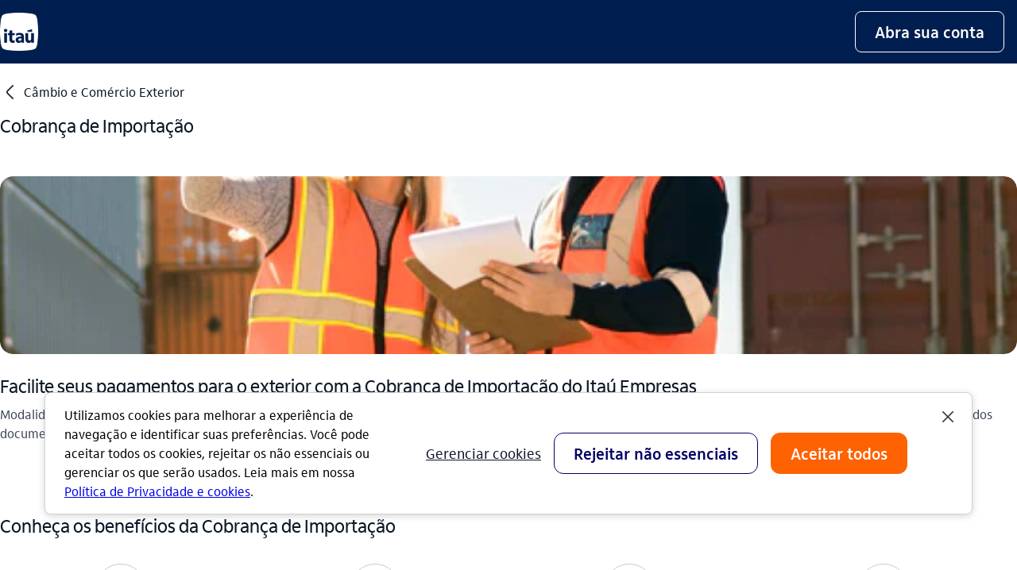

--- FILE ---
content_type: text/html; charset=utf-8
request_url: https://www.itau.com.br/empresas/cambio-comercio-exterior/cobranca-importacao
body_size: 14154
content:
<!DOCTYPE html><html lang="pt-br"  class="ids-theme-empresas"><script type="text/javascript" src="https://cdn.cookielaw.org/consent/018f6305-fe79-76f2-ab8e-89ca7ca6fa80/OtAutoBlock.js" ></script><script src="https://cdn.cookielaw.org/scripttemplates/otSDKStub.js" type="text/javascript" charset="UTF-8" data-domain-script="018f6305-fe79-76f2-ab8e-89ca7ca6fa80" ></script><script type="text/javascript"> function OptanonWrapper() { } </script><head><!-- Start VWO Async SmartCode --><link rel="preconnect" href="https://dev.visualwebsiteoptimizer.com" /><script type='text/javascript' id='vwoCode'> window._vwo_code || (function() { var account_id = 740921; let pathname = document.location.pathname; if (pathname.includes("empresas") || pathname.includes("bba")) { account_id = 740933; } var version=2.1, settings_tolerance=2000, hide_element='body', hide_element_style = 'opacity:0 !important;filter:alpha(opacity=0) !important;background:none !important;transition:none !important;', /* DO NOT EDIT BELOW THIS LINE */ f=false,w=window,d=document,v=d.querySelector('#vwoCode'),cK='_vwo_'+account_id+'_settings',cc={};try{var c=JSON.parse(localStorage.getItem('_vwo_'+account_id+'_config'));cc=c&&typeof c==='object'?c:{}}catch(e){}var stT=cc.stT==='session'?w.sessionStorage:w.localStorage;code={nonce:v&&v.nonce,use_existing_jquery:function(){return typeof use_existing_jquery!=='undefined'?use_existing_jquery:undefined},library_tolerance:function(){return typeof library_tolerance!=='undefined'?library_tolerance:undefined},settings_tolerance:function(){return cc.sT||settings_tolerance},hide_element_style:function(){return'{'+(cc.hES||hide_element_style)+'}'},hide_element:function(){if(performance.getEntriesByName('first-contentful-paint')[0]){return''}return typeof cc.hE==='string'?cc.hE:hide_element},getVersion:function(){return version},finish:function(e){if(!f){f=true;var t=d.getElementById('_vis_opt_path_hides');if(t)t.parentNode.removeChild(t);if(e)(new Image).src='https://dev.visualwebsiteoptimizer.com/ee.gif?a='+account_id+e}},finished:function(){return f},addScript:function(e){var t=d.createElement('script');t.type='text/javascript';if(e.src){t.src=e.src}else{t.text=e.text}v&&t.setAttribute('nonce',v.nonce);d.getElementsByTagName('head')[0].appendChild(t)},load:function(e,t){var n=this.getSettings(),i=d.createElement('script'),r=this;t=t||{};if(n){i.textContent=n;d.getElementsByTagName('head')[0].appendChild(i);if(!w.VWO||VWO.caE){stT.removeItem(cK);r.load(e)}}else{var o=new XMLHttpRequest;o.open('GET',e,true);o.withCredentials=!t.dSC;o.responseType=t.responseType||'text';o.onload=function(){if(t.onloadCb){return t.onloadCb(o,e)}if(o.status===200||o.status===304){_vwo_code.addScript({text:o.responseText})}else{_vwo_code.finish('&e=loading_failure:'+e)}};o.onerror=function(){if(t.onerrorCb){return t.onerrorCb(e)}_vwo_code.finish('&e=loading_failure:'+e)};o.send()}},getSettings:function(){try{var e=stT.getItem(cK);if(!e){return}e=JSON.parse(e);if(Date.now()>e.e){stT.removeItem(cK);return}return e.s}catch(e){return}},init:function(){if(d.URL.indexOf('__vwo_disable__')>-1)return;var e=this.settings_tolerance();w._vwo_settings_timer=setTimeout(function(){_vwo_code.finish();stT.removeItem(cK)},e);var t;if(this.hide_element()!=='body'){t=d.createElement('style');var n=this.hide_element(),i=n?n+this.hide_element_style():'',r=d.getElementsByTagName('head')[0];t.setAttribute('id','_vis_opt_path_hides');v&&t.setAttribute('nonce',v.nonce);t.setAttribute('type','text/css');if(t.styleSheet)t.styleSheet.cssText=i;else t.appendChild(d.createTextNode(i));r.appendChild(t)}else{t=d.getElementsByTagName('head')[0];var i=d.createElement('div');i.style.cssText='z-index: 2147483647 !important;position: fixed !important;left: 0 !important;top: 0 !important;width: 100% !important;height: 100% !important;background: white !important;';i.setAttribute('id','_vis_opt_path_hides');i.classList.add('_vis_hide_layer');t.parentNode.insertBefore(i,t.nextSibling)}var o=window._vis_opt_url||d.URL,s='https://dev.visualwebsiteoptimizer.com/j.php?a='+account_id+'&u='+encodeURIComponent(o)+'&vn='+version;if(w.location.search.indexOf('_vwo_xhr')!==-1){this.addScript({src:s})}else{this.load(s+'&x=true')}}};w._vwo_code=code;code.init();})(); </script><!-- End VWO Async SmartCode --><script> var origin = "itau"; </script><script type="text/javascript" src="https://sdk-analytics-web.cloud.itau.com.br/index.js"></script><script> var ISDomain = window.location.hostname; var NamePath = window.location.pathname; function getDomain(a) { if (NamePath.includes("empresas") || NamePath.includes("bba")) { segmento = "pj"; return dataSetIS = -1 < a.indexOf("dev") || -1 < a.indexOf("hom") || -1 < a.indexOf("stage") || -1 < a.indexOf("des") ? "itau_br_testes1" : "itau_br_pj_producao"; } else { segmento = "pf"; return dataSetIS = -1 < a.indexOf("dev") || -1 < a.indexOf("hom") || -1 < a.indexOf("stage") || -1 < a.indexOf("des") ? "itau_br_testes_nlogado" : "itau_br_prod"; } } dataSetIS = getDomain(ISDomain); window.FULLSTORY_ID_PF = "o-21AYKW-na1"; window.FULLSTORY_ID_PJ = "o-21CERD-na1"; window.FULLSTORY_ID_PJ_ATACADO = "o-222VCZ-na1"; var fullstory_id; if (NamePath.includes("empresas")) { fullstory_id = window.FULLSTORY_ID_PJ; } else if (NamePath.includes("bba")) { fullstory_id = window.FULLSTORY_ID_PJ_ATACADO; } else { fullstory_id = window.FULLSTORY_ID_PF; } window.ItauDigitalAnalytics = SDKAnalytics({ gtm: window._containerGTM, engagement: { dataSetIs: dataSetIS, }, fullstory: { organizationID: fullstory_id, sampling: 0.15 }, dual_tagging: false }) </script><script type="text/javascript" src="https://bucketfileshiio-prd.cloud.itau.com.br/itau-sdk-interaction-studio/assets/sdk-interaction-studio-web-universal.min.js"></script><script> var ISDomain = window.location.hostname; var NamePath = window.location.pathname; function getDomain(a) { if (NamePath.includes("empresas") || NamePath.includes("bba")) { segmento = "pj"; return dataSetIS = -1 < a.indexOf("dev") || -1 < a.indexOf("hom") || -1 < a.indexOf("stage") || -1 < a.indexOf("des") ? "itau_br_testes1" : "itau_br_pj_producao"; } else { segmento = "pf"; return dataSetIS = -1 < a.indexOf("dev") || -1 < a.indexOf("hom") || -1 < a.indexOf("stage") || -1 < a.indexOf("des") ? "itau_br_testes_nlogado" : "itau_br_prod"; } } dataSetIS = getDomain(ISDomain); this.window.TrackInteraction = new InteractionStudioView(dataSetIS); console.log(this.window.TrackInteraction.dataSetIS); </script><style> .async-hide { opacity: 0 !important } </style><script> window._containerGTM = 'GTM-WVLMMCZ'; </script><meta http-equiv="x-ua-compatible" content="ie=edge,chrome=1"><meta http-equiv="Content-Type" content="text/html; charset=utf-8"><meta name="viewport" content="width=device-width, initial-scale=1.0"><title>Cobrança de Importação | Itaú Empresas</title><meta name="title" content="Cobrança de Importação | Itaú Empresas"><meta name="description" content="Facilite pagamentos para o exterior com a Cobrança de Importação Itaú Empresas. Garanta a recepção dos documentos de embarque enviados pelo banco estrangeiro."><meta charset="utf-8"><link rel="icon" type="image/x-icon" href="https://www.itau.com.br/media/dam/m/39c1bb1de2d2168/original/favicon.ico"><link rel="shortcut icon" href="https://www.itau.com.br/media/dam/m/7dbc5f84a0688349/original/logo-16px.png"><link rel="icon" type="image/png" sizes="16x16" href="https://www.itau.com.br/media/dam/m/7dbc5f84a0688349/original/logo-16px.png"><link rel="icon" type="image/png" sizes="32x32" href="https://www.itau.com.br/media/dam/m/4b2c52dd8411f2d5/original/logo-32px.png"><link rel="icon" sizes="192x192" href="https://www.itau.com.br/media/dam/m/c5a2dcc08dba709/original/logo-192px.png"><link rel="apple-touch-icon" sizes="57x57" href="https://www.itau.com.br/media/dam/m/54e54170ad2b7925/original/logo-57px.png"><link rel="apple-touch-icon" sizes="72x72" href="https://www.itau.com.br/media/dam/m/152b9687c58885f7/original/logo-72px.png"><link rel="apple-touch-icon" sizes="114x114" href="https://www.itau.com.br/media/dam/m/65ff3db2d126323b/original/logo-114px.png"><link rel="preload" type="text/css" href="/libs/styles-idl/main.css" as="style" onload="this.rel='stylesheet'" /><link rel="preload" type="text/css" href="/tokens_idl/empresas.css" as="style" onload="this.rel='stylesheet'" /><noscript><link rel="stylesheet" type="text/css" href="/libs/styles-idl/main.css" /><link rel="stylesheet" type="text/css" href="/tokens_idl/empresas.css" /></noscript><link rel="canonical" href="https://www.itau.com.br/empresas/cambio-comercio-exterior/cobranca-importacao" /><script defer src="https://cdnjs.cloudflare.com/ajax/libs/zone.js/0.11.4/zone.min.js"></script></head><body data-segment="empresas"><link rel="stylesheet" href="/modules_idl/header_idl/header_idl.css"><script>var exports = {};</script><script type="module" src="/modules_idl/header_idl/ts/header_idl.js"></script><div class="ids-cmsless idl-header" id="header-wrapper"> <a href="#menu" accesskey="m" class="idl-acessible-link idl-acessible-hide">Ir para menu</a> <a href="#main" accesskey="c" class="idl-acessible-link ">Ir para conteúdo principal</a> <a href="#footer" accesskey="r" class="idl-acessible-link ">Ir para rodapé</a> <header class="idl-menu-fixed"> <div class="idl-menu-wrap"> <div class="ids-container-lg"> <div class="ids-row"> <div class="ids-col-12 idl-menu-direction"> <div class="idl-menu-direction idl-menu-width"> <div class="idl-menu-header"> <div data-component="Logo"> <a data-tag-link='' data-tag='{"type":"LNK","component":"[data-component]","text":"Link do meu logo clicavel"}' href="https://www.itau.com.br/empresas" class="idl-logo"> <img src="https://www.itau.com.br/media/dam/m/59ca6000bfbf59d6/original/ITAU_LOGO_HEX_48X48.png"  alt="Logo Itaú Empresas" > </a> </div> </div> <div class="idl-menu-header-mobile"> <div id="openAccount"> <div class="open-account-idl  idl-hide-desktop" data-component="Open Account"> <a class="idl-on-brand-button" data-tag-link='' data-tag='{"type":"BTN","component":"[data-component]","text":"Abra sua conta"}' href="https://www.itau.com.br/empresas/abra-sua-conta" aria-label="Abra sua conta" role="button"> <span class="text-ellipses">Abra sua conta</span> </a> </div> </div> <script>var exports = {};</script> <script type="module" src="/modules_idl/header_idl/ts/login_more_access_idl.js"></script> <script type="module" src="/libs/scripts-idl/ts/form-mask.js"></script> <div class="idl-login-more-access" id="idl-login-more-access" data-component="FormLogin"> <button data-tag-link='' data-tag='{"type":"BTN","component":"[data-component]","text":"MaisAcessos"}' type="button" class="idl-more-access-button-zoom" id="open-modal-more-access-zoom" aria-expanded="false" aria-label="Mais acessos"> <div class="idl-more-acess-open-desktop"> <div class="ids-icon ids-icon--small " > <span aria-hidden="true">mais</span> </div> Acessos </div> <div class="idl-more-acess-open-zoom"> <span class="ids-text-icon"></span> </div> </button> <div class="modal-group"> <div class="idl-modal-more-access" role="dialog" aria-label="Acesse sua conta" aria-modal="true" tabindex="-1" id="modal-login-more-access"> <div class="idl-modal-more-access-backdrop"></div> <div class="idl-modal-more-access-container"> <div class="idl-modal-more-access-close-container"> <button class="idl-modal-close" id="close-modal-more-access" data-component="More Access" aria-label="Fechar" type="button" role="button" data-tag-link='' data-tag='{"type":"BTN", "component":"[data-component]", "text":"fechar"}'> <div class="ids-icon ids-icon--neutral " > <span aria-hidden="true">fechar</span> </div> </button> </div> <div class="idl-modal-more-access-header"> <h2>Acesse sua conta</h2> </div> <div class="idl-modal-more-access-body"> <script> var exports = {}; </script> <script type="module" src="/components_idl/form_field_idl/ts/form_field_idl.js"></script> <div class="ids-form-field ids-form-field--value "> <div class="ids-form-field__container"> <div class="ids-form-field__content"> <label class="ids-form-field__label" for="idl-more-access-select-login">Opções de acesso</label> <select class="ids-input idl-input-field " id="idl-more-access-select-login" value="agency-account" aria-invalid="false" > <option value="agency-account">Agência e conta</option> <option value="operator">Código do operador</option> <option value="cpf">CPF</option> <option value="more-access">Mais acessos</option></select> <div class="ids-form-field__suffix"> <div class="ids-icon ids-icon--primary " > <span aria-hidden="true">seta_baixo</span> </div> </div> </div> </div> <div class="ids-form-field__status-message ids-form-message"> </div> </div><div id="idl-more-access-container-agency"> <script> var exports = {}; </script> <script type="module" src="/components_idl/form_field_idl/ts/form_field_idl.js"></script> <div class="ids-form-field " > <div class="ids-form-field__container"> <div class="ids-form-field__content"> <label class="ids-form-field__label" for="idl-more-access-input-agency">Agência</label> <input type="" class="ids-input idl-input-field " id="idl-more-access-input-agency" inputmode="numeric" maxlength="4" validateMask="number" autocomplete="off" /> </div> </div> <div class="ids-form-field__status-message ids-form-message"> </div> </div></div> <div id="idl-more-access-container-account"> <script> var exports = {}; </script> <script type="module" src="/components_idl/form_field_idl/ts/form_field_idl.js"></script> <div class="ids-form-field " > <div class="ids-form-field__container"> <div class="ids-form-field__content"> <label class="ids-form-field__label" for="idl-more-access-input-account">Conta</label> <input type="" class="ids-input idl-input-field " id="idl-more-access-input-account" inputmode="numeric" maxlength="7" validateMask="account" autocomplete="off" /> </div> </div> <div class="ids-form-field__status-message ids-form-message"> </div> </div></div> <div id="idl-more-access-container-operator"> <script> var exports = {}; </script> <script type="module" src="/components_idl/form_field_idl/ts/form_field_idl.js"></script> <div class="ids-form-field " > <div class="ids-form-field__container"> <div class="ids-form-field__content"> <label class="ids-form-field__label" for="idl-more-access-input-operator">Código do operador</label> <input type="" class="ids-input idl-input-field " id="idl-more-access-input-operator" inputmode="numeric" maxlength="9" validateMask="number" autocomplete="off" /> </div> </div> <div class="ids-form-field__status-message ids-form-message"> </div> </div></div> <div id="idl-more-access-container-cpf"> <script> var exports = {}; </script> <script type="module" src="/components_idl/form_field_idl/ts/form_field_idl.js"></script> <div class="ids-form-field " > <div class="ids-form-field__container"> <div class="ids-form-field__content"> <label class="ids-form-field__label" for="idl-more-access-input-cpf">CPF</label> <input type="" class="ids-input idl-input-field " id="idl-more-access-input-cpf" inputmode="numeric" maxlength="14" validateMask="cpf" autocomplete="off" /> </div> </div> <div class="ids-form-field__status-message ids-form-message"> </div> </div></div> <div class="ids-pb-6" id="idl-more-access-text"> <p class="idl-more-access-text ids-text-body-01">Para mais acessos, clique no botão acessar para ser redirecionado</p> </div> <div class="ids-pb-6" id="idl-more-access-container-remember"> <div class="ids-form-selection "> <div class="ids-form-selection__input"> <span class="ids-checkbox "> <input type="checkbox" class="ids-checkbox__input" id="idl-more-access-input-remember" aria-invalid="false" aria-labelledby="idl-more-access-input-remember-label" checked="true" > <i aria-hidden="true" class="ids-checkbox__icon ids-icon ids-icon--medium"></i> </span></div> <label class="ids-form-selection__label ids-label " for="idl-more-access-input-remember" id="idl-more-access-input-remember-label" aria-hidden="true">Lembrar meus dados</label> </div></div> <div  class="idl-position  "> <button role="button" type="button" aria-label="Acessar" id="idl-more-access-submit-button" class="ids-main-button idl-more-access-submit-button ids-main-button--full "> <span class="ids-main-button__content "> Acessar </span> <div > </div> </button> </div></div> <!-- Begin: Agencia e Conta --> <form id="more-access-bankline-ag-cc" name="banklineAgConta" method="POST" action="https://internetpf.itau.com.br/router-app/router"> <input type="hidden" name="portal" value="006" /> <input type="hidden" name="pre-login" value="pre-login" /> <input type="hidden" name="tipoLogon" value="7" /> <input type="hidden" id="agc" name="usuario.agencia" value="" /> <input type="hidden" id="cnt" name="usuario.conta" value="" /> <input type="hidden" id="dac" name="usuario.dac" value="" /> <input type="hidden" name="destino" value="" /> </form> <!-- End: Agencia e Conta --> <!-- Begin: Codigo do Operador --> <form id="more-access-bankline-operator" name="banklineCodOperador" method="POST" action="https://internet.itau.com.br/router-app/router"><input type="hidden" name="usuario.operador" id="operador" value=""> <input type="hidden" name="portal" value="001"> <input type="hidden" name="pre-login" value="pre-login"> <input type="hidden" name="pre-login-flow" value="logon-partnet-internet-pj"> <input type="hidden" name="tipoLogon" value="8"> <input type="hidden" id="destino" name="destino" value="" class="autotab"> </form> <!-- End: Codigo do Operador --> <!-- Begin: CPF --> <form id="more-access-bankline-cpf" name="frmLoginCPFNI" method="POST" action="https://internetnc.itau.com.br/router-app/router"> <input type="hidden" name="usuario.cpf" id="usuariocpf" value=""> <input type="hidden" name="cpf" id="usuariocpffull" value=""> <input type="hidden" name="portal" value="999"> <input type="hidden" name="pre-login" value="pre-login"> <input type="hidden" name="access-options" value="3: cpf"> <input type="hidden" name="destino" value=""> <input type="hidden" name="tipoLogon" value="9"> </form> <!-- End: CPF --> </div> </div> </div> </div> <div class="idl-hamburguer"  id="idl-mobile-menu"> <button class="idl-hamburguer-btn" id="idl-hamburguer-btn" role="button" aria-label="Menu de navegação" aria-expanded="false"> <div> <div class="line one"></div> <div class="line two"></div> <div class="line three"></div> </div> </button> </div> <nav class="idl-navegation" id="menu"> <ul class="idl-navegation-main" data-component="Header"> <li class="idl-search-wrapper-mobile"> <button class="open-search" data-tag-link='' data-tag='{"type":"BTN","component":"[data-component]","text":"Busca"}' role="button"> <div class="ids-container-lg"> <div class="ids-row"> <div class="ids-col-12 idl-search-display"> <div class="ids-icon ids-icon--neutral " > <span aria-hidden="true">busca_outline</span> </div> <span>o que você está buscando?</span> </div> </div> </div> </button> </li> <li><button class="idl-nav-label idl-nav-item" aria-expanded="false"><div class="idl-btn-container"><span>Para empresas</span><div class="ids-icon ids-icon--small ids-icon--neutral " ><span aria-hidden="true">seta_baixo</span></div></div></button><div class="idl-panel"><div class="idl-common-links"><div class="ids-container-lg idl-menu-mobile-fluid"><div class="ids-row idl-menu-gap"><div class="ids-col-lg-4 ids-col-12"> <div class="idl-panel-wrap" data-component="Common Link"> <div class="idl-panel-head"> <span class="idl-menu-title-desktop" role="heading" aria-level="2" data-tag-fragment-title="Conheça">Conheça</span> <button class="idl-menu-title-mobile"  aria-expanded="false"> <div class="idl-btn-container"> <span>Conheça</span> <div class="ids-icon ids-icon--small ids-icon--neutral " > <span aria-hidden="true">seta_baixo</span> </div> </div> </button> </div> <section class="idl-panel-section" aria-label="Conheça" role="navigation"> <div class="idl-btn-container"> <ul class="idl-panel-submenu"> <li><a data-tag-link='' data-tag='{"type":"LNK","component":"[data-component]","title":"[data-tag-fragment-title]","text":"Conta jurídica"}' href="https://www.itau.com.br/empresas/abra-sua-conta">Conta jurídica</a> </li> <li><a data-tag-link='' data-tag='{"type":"LNK","component":"[data-component]","title":"[data-tag-fragment-title]","text":"Laranjinha"}' href="https://www.itau.com.br/empresas/pagamentos-recebimentos/maquininha-cartao">Laranjinha</a> </li> <li><a data-tag-link='' data-tag='{"type":"LNK","component":"[data-component]","title":"[data-tag-fragment-title]","text":"Empréstimo empresarial"}' href="https://www.itau.com.br/empresas/emprestimos-financiamentos">Empréstimo empresarial</a> </li> <li><a data-tag-link='' data-tag='{"type":"LNK","component":"[data-component]","title":"[data-tag-fragment-title]","text":"Pagamentos e recebimentos"}' href="https://www.itau.com.br/empresas/pagamentos-recebimentos">Pagamentos e recebimentos</a> </li> <li><a data-tag-link='' data-tag='{"type":"LNK","component":"[data-component]","title":"[data-tag-fragment-title]","text":"Cartão empresarial"}' href="https://www.itau.com.br/empresas/cartao-empresarial">Cartão empresarial</a> </li> <li><a data-tag-link='' data-tag='{"type":"LNK","component":"[data-component]","title":"[data-tag-fragment-title]","text":"Seguros"}' href="https://www.itau.com.br/empresas/seguros">Seguros</a> </li> <li><a data-tag-link='' data-tag='{"type":"LNK","component":"[data-component]","title":"[data-tag-fragment-title]","text":"Câmbio e comércio exterior"}' href="https://www.itau.com.br/empresas/cambio-comercio-exterior">Câmbio e comércio exterior</a> </li> <li><a data-tag-link='' data-tag='{"type":"LNK","component":"[data-component]","title":"[data-tag-fragment-title]","text":"Investimentos para empresas"}' href="https://www.itau.com.br/empresas/investimentos">Investimentos para empresas</a> </li> <li><a data-tag-link='' data-tag='{"type":"LNK","component":"[data-component]","title":"[data-tag-fragment-title]","text":"Consórcio"}' href="https://www.itau.com.br/empresas/consorcios">Consórcio</a> </li> </ul> </div> </section> </div></div><div class="ids-col-lg-4 ids-col-12"> <div class="idl-panel-wrap" data-component="Common Link"> <div class="idl-panel-head"> <span class="idl-menu-title-desktop" role="heading" aria-level="2" data-tag-fragment-title="E mais">E mais</span> <button class="idl-menu-title-mobile"  aria-expanded="false"> <div class="idl-btn-container"> <span>E mais</span> <div class="ids-icon ids-icon--small ids-icon--neutral " > <span aria-hidden="true">seta_baixo</span> </div> </div> </button> </div> <section class="idl-panel-section" aria-label="E mais" role="navigation"> <div class="idl-btn-container"> <ul class="idl-panel-submenu"> <li><a data-tag-link='' data-tag='{"type":"LNK","component":"[data-component]","title":"[data-tag-fragment-title]","text":"Renegociação"}' href="https://www.itau.com.br/empresas/renegociacao">Renegociação</a> </li> <li><a data-tag-link='' data-tag='{"type":"LNK","component":"[data-component]","title":"[data-tag-fragment-title]","text":"Tarifas"}' href="https://www.itau.com.br/empresas/plano-de-servicos-pj-adapt">Tarifas</a> </li> <li><a data-tag-link='' data-tag='{"type":"LNK","component":"[data-component]","title":"[data-tag-fragment-title]","text":"Segurança e fraudes"}' href="https://www.itau.com.br/empresas/seguranca-fraudes">Segurança e fraudes</a> </li> <li><a data-tag-link='' data-tag='{"type":"LNK","component":"[data-component]","title":"[data-tag-fragment-title]","text":"Boletos"}' href="https://www.itau.com.br/servicos/boletos ">Boletos</a> </li> <li><a data-tag-link='' data-tag='{"type":"LNK","component":"[data-component]","title":"[data-tag-fragment-title]","text":"Comprovantes"}' href="https://www.itau.com.br/comprovantes">Comprovantes</a> </li> <li><a data-tag-link='' data-tag='{"type":"LNK","component":"[data-component]","title":"[data-tag-fragment-title]","text":"Blog Itaú Empresas"}' href="https://blog.itau.com.br/empresas">Blog Itaú Empresas</a> </li> <li><a data-tag-link='' data-tag='{"type":"LNK","component":"[data-component]","title":"[data-tag-fragment-title]","text":"Soluções para RH"}' href="https://www.itau.com.br/empresas/solucoes-rh">Soluções para RH</a> </li> </ul> </div> </section> </div></div><div class="ids-col-lg-4 ids-col-12"> <div class="idl-panel-wrap" data-component="Fancy Links"> <div class="idl-panel-head"> <span class="idl-menu-title-desktop" role="heading" aria-level="2" data-tag-fragment-title="Serviços exclusivos">Serviços exclusivos</span> <button class="idl-menu-title-mobile" aria-expanded="false"><div class="idl-btn-container"><span>Serviços exclusivos</span><div class="ids-icon ids-icon--small ids-icon--neutral " ><span aria-hidden="true">seta_baixo</span></div></div> </button> </div> <section class="idl-panel-section" aria-label="Serviços exclusivos"><div class="idl-btn-container"> <ul class="idl-panel-fancy"><li><a data-tag-link='' data-tag='{"type":"LNK","component":"[data-component]","title":"[data-tag-fragment-title]","text":"Itaú BBA"}' href="https://www.itau.com.br/itaubba-pt" class="empresas " ><div class="idl-fancy-item"><span class="idl-fancy-title">Itaú BBA</span></div> <div class="ids-icon idl-arrow ids-icon--small " > <span aria-hidden="true">seta_direita</span> </div></a></li><li><a data-tag-link='' data-tag='{"type":"LNK","component":"[data-component]","title":"[data-tag-fragment-title]","text":"Itaú Clientes Institucionais"}' href="https://www.itauassetmanagement.com.br" class="default " ><div class="idl-fancy-item"><span class="idl-fancy-title">Itaú Clientes Institucionais</span></div> <div class="ids-icon idl-arrow ids-icon--small " > <span aria-hidden="true">seta_direita</span> </div></a></li><li><a data-tag-link='' data-tag='{"type":"LNK","component":"[data-component]","title":"[data-tag-fragment-title]","text":"Itaú Securities Services"}' href="https://www.itau.com.br/investmentservices" class="default " ><div class="idl-fancy-item"><span class="idl-fancy-title">Itaú Securities Services</span></div> <div class="ids-icon idl-arrow ids-icon--small " > <span aria-hidden="true">seta_direita</span> </div></a></li><li><a data-tag-link='' data-tag='{"type":"LNK","component":"[data-component]","title":"[data-tag-fragment-title]","text":"Itaú"}' href="https://www.itau.com.br/" class="varejo " ><div class="idl-fancy-item"><span class="idl-fancy-title">Itaú</span></div> <div class="ids-icon idl-arrow ids-icon--small " > <span aria-hidden="true">seta_direita</span> </div></a></li> </ul></div> </section> </div></div></div></div></div><div class="idl-stripe-open-account" data-component="Stripe Open Account"> <a data-tag-link='' data-tag='{"type":"LNK","component":"[data-component]","text":"Abra sua conta no Itaú"}' href="https://www.itau.com.br/empresas/abra-sua-conta" aria-label="Abra sua conta no Itaú" class="idl-stripe-desktop" role="button"> <div class="ids-container-lg"> <div class="ids-row"> <div class="ids-col-12 idl-stripe-direction"> <div class="idl-stripe-direction"> <div class="ids-icon ids-icon--large " > <span aria-hidden="true">usuario_outline</span> </div> <span class="idl-stripe-title">Abra sua conta no Itaú</span> </div> <div> <div class="ids-icon idl-stripe-arrow ids-icon--large " > <span aria-hidden="true">seta_direita</span> </div> </div> </div> </div> </div> </a></div></div></li> <li><button class="idl-nav-label idl-nav-item" aria-expanded="false"><div class="idl-btn-container"><span>Para você</span><div class="ids-icon ids-icon--small ids-icon--neutral " ><span aria-hidden="true">seta_baixo</span></div></div></button><div class="idl-panel"><div class="idl-common-links"><div class="ids-container-lg idl-directional-button"><a href="https://www.itau.com.br/" role="button" data-tag-link='' data-tag='{"type":"BTN","component":"[data-component]", "title":"Acessar página Itaú", "text":"directional button"}' class="ids-directional-button " > Acessar página Itaú <span class="ids-icon  " aria-hidden="true">seta_direita</span></button></a></div><div class="ids-container-lg idl-menu-mobile-fluid"><div class="ids-row idl-menu-gap"><div class="ids-col-lg-4 ids-col-12"> <div class="idl-panel-wrap" data-component="Common Link"> <div class="idl-panel-head"> <span class="idl-menu-title-desktop" role="heading" aria-level="2" data-tag-fragment-title="Conheça nossos produtos">Conheça nossos produtos</span> <button class="idl-menu-title-mobile"  aria-expanded="false"> <div class="idl-btn-container"> <span>Conheça nossos produtos</span> <div class="ids-icon ids-icon--small ids-icon--neutral " > <span aria-hidden="true">seta_baixo</span> </div> </div> </button> </div> <section class="idl-panel-section" aria-label="Conheça nossos produtos" role="navigation"> <div class="idl-btn-container"> <ul class="idl-panel-submenu"> <li><a data-tag-link='' data-tag='{"type":"LNK","component":"[data-component]","title":"[data-tag-fragment-title]","text":"Empréstimos e financiamento"}' href=" https://www.itau.com.br/emprestimos-financiamentos">Empréstimos e financiamento</a> </li> <li><a data-tag-link='' data-tag='{"type":"LNK","component":"[data-component]","title":"[data-tag-fragment-title]","text":"Conta-corrente"}' href=" https://www.itau.com.br/contas/conta-corrente">Conta-corrente</a> </li> <li><a data-tag-link='' data-tag='{"type":"LNK","component":"[data-component]","title":"[data-tag-fragment-title]","text":"Cartões de crédito "}' href=" https://www.itau.com.br/cartoes">Cartões de crédito </a> </li> <li><a data-tag-link='' data-tag='{"type":"LNK","component":"[data-component]","title":"[data-tag-fragment-title]","text":"Investimentos"}' href="https://www.itau.com.br/investimentos">Investimentos</a> </li> <li><a data-tag-link='' data-tag='{"type":"LNK","component":"[data-component]","title":"[data-tag-fragment-title]","text":"Título de capitalização"}' href=" https://www.itau.com.br/capitalizacao">Título de capitalização</a> </li> <li><a data-tag-link='' data-tag='{"type":"LNK","component":"[data-component]","title":"[data-tag-fragment-title]","text":"Consórcio"}' href="https://www.itau.com.br/consorcios">Consórcio</a> </li> <li><a data-tag-link='' data-tag='{"type":"LNK","component":"[data-component]","title":"[data-tag-fragment-title]","text":"Seguros"}' href=" https://www.itau.com.br/seguros">Seguros</a> </li> <li><a data-tag-link='' data-tag='{"type":"LNK","component":"[data-component]","title":"[data-tag-fragment-title]","text":"Câmbio e viagem"}' href="https://www.itau.com.br/cambio">Câmbio e viagem</a> </li> <li><a data-tag-link='' data-tag='{"type":"LNK","component":"[data-component]","title":"[data-tag-fragment-title]","text":"Correspondente no país"}' href="https://www.itau.com.br/correspondentes-pais">Correspondente no país</a> </li> </ul> </div> </section> </div></div><div class="ids-col-lg-4 ids-col-12"> <div class="idl-panel-wrap" data-component="Common Link"> <div class="idl-panel-head"> <span class="idl-menu-title-desktop" role="heading" aria-level="2" data-tag-fragment-title="Resolva">Resolva</span> <button class="idl-menu-title-mobile"  aria-expanded="false"> <div class="idl-btn-container"> <span>Resolva</span> <div class="ids-icon ids-icon--small ids-icon--neutral " > <span aria-hidden="true">seta_baixo</span> </div> </div> </button> </div> <section class="idl-panel-section" aria-label="Resolva" role="navigation"> <div class="idl-btn-container"> <ul class="idl-panel-submenu"> <li><a data-tag-link='' data-tag='{"type":"LNK","component":"[data-component]","title":"[data-tag-fragment-title]","text":"Boletos"}' href="https://www.itau.com.br/servicos/boletos ">Boletos</a> </li> <li><a data-tag-link='' data-tag='{"type":"LNK","component":"[data-component]","title":"[data-tag-fragment-title]","text":"Comprovantes"}' href="https://www.itau.com.br/comprovantes">Comprovantes</a> </li> <li><a data-tag-link='' data-tag='{"type":"LNK","component":"[data-component]","title":"[data-tag-fragment-title]","text":"Cadastro positivo "}' href="https://www.itau.com.br/cadastro-positivo">Cadastro positivo </a> </li> <li><a data-tag-link='' data-tag='{"type":"LNK","component":"[data-component]","title":"[data-tag-fragment-title]","text":"Portabilidade de crédito"}' href=" https://www.itau.com.br/portabilidade">Portabilidade de crédito</a> </li> <li><a data-tag-link='' data-tag='{"type":"LNK","component":"[data-component]","title":"[data-tag-fragment-title]","text":"Portabilidade de salário"}' href=" https://www.itau.com.br/portabilidade/portabilidade-de-salario">Portabilidade de salário</a> </li> <li><a data-tag-link='' data-tag='{"type":"LNK","component":"[data-component]","title":"[data-tag-fragment-title]","text":"Sistema de informação de crédito"}' href="https://www.itau.com.br/emprestimos-financiamentos/sistema-de-informacoes-de-credito">Sistema de informação de crédito</a> </li> <li><a data-tag-link='' data-tag='{"type":"LNK","component":"[data-component]","title":"[data-tag-fragment-title]","text":"Renegociação de dívidas "}' href=" https://www.itau.com.br/renegociacao">Renegociação de dívidas </a> </li> </ul> </div> </section> </div></div><div class="ids-col-lg-4 ids-col-12"> <div class="idl-panel-wrap" data-component="Fancy Links"> <div class="idl-panel-head"> <span class="idl-menu-title-desktop" role="heading" aria-level="2" data-tag-fragment-title="Outros perfis">Outros perfis</span> <button class="idl-menu-title-mobile" aria-expanded="false"><div class="idl-btn-container"><span>Outros perfis</span><div class="ids-icon ids-icon--small ids-icon--neutral " ><span aria-hidden="true">seta_baixo</span></div></div> </button> </div> <section class="idl-panel-section" aria-label="Outros perfis"><div class="idl-btn-container"> <ul class="idl-panel-fancy"><li><a data-tag-link='' data-tag='{"type":"LNK","component":"[data-component]","title":"[data-tag-fragment-title]","text":"Itaú Uniclass"}' href="https://www.itau.com.br/uniclass" class="default " ><div class="idl-fancy-item"><span class="idl-fancy-title">Itaú Uniclass</span></div> <div class="ids-icon idl-arrow ids-icon--small " > <span aria-hidden="true">seta_direita</span> </div></a></li><li><a data-tag-link='' data-tag='{"type":"LNK","component":"[data-component]","title":"[data-tag-fragment-title]","text":"Itaú Personnalité "}' href="https://www.itau.com.br/personnalite" class="default " ><div class="idl-fancy-item"><span class="idl-fancy-title">Itaú Personnalité </span></div> <div class="ids-icon idl-arrow ids-icon--small " > <span aria-hidden="true">seta_direita</span> </div></a></li><li><a data-tag-link='' data-tag='{"type":"LNK","component":"[data-component]","title":"[data-tag-fragment-title]","text":"Itaú Private Bank"}' href="https://www.itau.com.br/private-bank" class="default " ><div class="idl-fancy-item"><span class="idl-fancy-title">Itaú Private Bank</span></div> <div class="ids-icon idl-arrow ids-icon--small " > <span aria-hidden="true">seta_direita</span> </div></a></li><li><a data-tag-link='' data-tag='{"type":"LNK","component":"[data-component]","title":"[data-tag-fragment-title]","text":"Itaú Empresas"}' href="https://www.itau.com.br/empresas" class="default " ><div class="idl-fancy-item"><span class="idl-fancy-title">Itaú Empresas</span></div> <div class="ids-icon idl-arrow ids-icon--small " > <span aria-hidden="true">seta_direita</span> </div></a></li> </ul></div> </section> </div></div></div></div></div><div class="idl-stripe-open-account" data-component="Stripe Open Account"> <a data-tag-link='' data-tag='{"type":"LNK","component":"[data-component]","text":"Abra sua conta no Itaú"}' href="https://www.itau.com.br/empresas/abra-sua-conta" aria-label="Abra sua conta no Itaú" class="idl-stripe-desktop" role="button"> <div class="ids-container-lg"> <div class="ids-row"> <div class="ids-col-12 idl-stripe-direction"> <div class="idl-stripe-direction"> <div class="ids-icon ids-icon--large " > <span aria-hidden="true">usuario_outline</span> </div> <span class="idl-stripe-title">Abra sua conta no Itaú</span> </div> <div> <div class="ids-icon idl-stripe-arrow ids-icon--large " > <span aria-hidden="true">seta_direita</span> </div> </div> </div> </div> </div> </a></div></div></li> <li class="idl-hide-desktop"> <button class="idl-nav-label idl-nav-item idl-only-mobile" aria-expanded="false"> <div class="idl-btn-container"> <span>Acesse sua conta</span> <div class="ids-icon ids-icon--small ids-icon--neutral " > <span aria-hidden="true">seta_baixo</span> </div> </div> </button> <div class="idl-panel idl-only-mobile"> <div class="ids-container-lg"> <div class="ids-row"> <div class="ids-col-12"> <section class="idl-smart-banner" data-component="Smart Banner"> <p class="ids-text-body-02">Para acessar a sua conta, você precisa baixar o aplicativo.</p> <div class="ids-card idl-smart-card ids-mt-6"> <div class="idl-smart-direction"> <img src="https://www.itau.com.br/media/dam/m/64a49a5ac756b2e9/webimage-logo-itau-varejo-desktop-png.png" alt="Logo App Itaú" width="64px" height="64px" loading="lazy" aria-hidden="true"> <span class="ids-text-section-01" role="heading" aria-level="2">App Itaú</span> </div> <p class="ids-text-body-02 ids-py-4">Um app cada vez mais completo, para você contar com diversos serviços do banco direto do celular.</p> <div> <div data-component="Smart Banner"> <a href="https://app.adjust.com/ezb10an_eg0ygy9?&amp;campaign&#x3D;Home_Varejo&amp;adgroup&#x3D;&amp;creative&#x3D;&amp;fallback&#x3D;https://www.itau.com.br/conveniencia/celular/" role="button" aria-label="Baixar app" data-tag-link='' data-tag='{"type":"BTN","component":"[data-component]", "title":"App Itaú", "text":"Baixar app"}' class="ids-contextual-button " > Baixar app </button> </a> </div> </div> </div> <div class="ids-pt-4"> <a data-tag-link='' data-tag='{"type":"LNK","component":"[data-component]","text":"Ver todos os apps do itaú"}' href="https://www.itau.com.br/canais-itau" class="ids-link">Ver todos os apps do itaú</a> </div> </section> </div> </div> </div> </div> </li> <li><button class="idl-nav-label idl-nav-item" aria-expanded="false"><div class="idl-btn-container"><span>Ajuda</span><div class="ids-icon ids-icon--small ids-icon--neutral " ><span aria-hidden="true">seta_baixo</span></div></div></button><div class="idl-panel"><div class="idl-common-links"><div class="ids-container-lg idl-menu-mobile-fluid"><div class="ids-row idl-menu-gap"><div class="ids-col-lg-4 ids-col-12"> <div class="idl-panel-wrap" data-component="Common Link"> <div class="idl-panel-head"> <span class="idl-menu-title-desktop" role="heading" aria-level="2" data-tag-fragment-title="Central de ajuda">Central de ajuda</span> <button class="idl-menu-title-mobile"  aria-expanded="false"> <div class="idl-btn-container"> <span>Central de ajuda</span> <div class="ids-icon ids-icon--small ids-icon--neutral " > <span aria-hidden="true">seta_baixo</span> </div> </div> </button> </div> <section class="idl-panel-section" aria-label="Central de ajuda" role="navigation"> <div class="idl-btn-container"> <ul class="idl-panel-submenu"> <li><a data-tag-link='' data-tag='{"type":"LNK","component":"[data-component]","title":"[data-tag-fragment-title]","text":"Ajuda para poder público"}' href="https://www.itau.com.br/poder-publico">Ajuda para poder público</a> </li> <li><a data-tag-link='' data-tag='{"type":"LNK","component":"[data-component]","title":"[data-tag-fragment-title]","text":"Ajuda para você"}' href="https://www.itau.com.br/atendimento-itau/para-voce">Ajuda para você</a> </li> <li><a data-tag-link='' data-tag='{"type":"LNK","component":"[data-component]","title":"[data-tag-fragment-title]","text":"Ajuda para empresas"}' href="https://www.itau.com.br/atendimento-itau/para-empresas">Ajuda para empresas</a> </li> </ul> </div> </section> </div></div><div class="ids-col-lg-4 ids-col-12"> <div class="idl-panel-wrap" data-component="Common Link"> <div class="idl-panel-head"> <span class="idl-menu-title-desktop" role="heading" aria-level="2" data-tag-fragment-title="Dúvidas frequentes">Dúvidas frequentes</span> <button class="idl-menu-title-mobile"  aria-expanded="false"> <div class="idl-btn-container"> <span>Dúvidas frequentes</span> <div class="ids-icon ids-icon--small ids-icon--neutral " > <span aria-hidden="true">seta_baixo</span> </div> </div> </button> </div> <section class="idl-panel-section" aria-label="Dúvidas frequentes" role="navigation"> <div class="idl-btn-container"> <ul class="idl-panel-submenu"> <li><a data-tag-link='' data-tag='{"type":"LNK","component":"[data-component]","title":"[data-tag-fragment-title]","text":"2ª Via de boletos"}' href="https://www.itau.com.br/servicos/boletos/segunda-via">2ª Via de boletos</a> </li> <li><a data-tag-link='' data-tag='{"type":"LNK","component":"[data-component]","title":"[data-tag-fragment-title]","text":"iToken"}' href="https://www.itau.com.br/atendimento-itau/para-voce/itoken">iToken</a> </li> <li><a data-tag-link='' data-tag='{"type":"LNK","component":"[data-component]","title":"[data-tag-fragment-title]","text":"Ver todas"}' href="https://www.itau.com.br/atendimento-itau/para-empresas">Ver todas</a> </li> </ul> </div> </section> </div></div><div class="ids-col-lg-4 ids-col-12"> <div class="idl-panel-wrap" data-component="Fancy Links"> <div class="idl-panel-head"> <span class="idl-menu-title-desktop" role="heading" aria-level="2" data-tag-fragment-title="Fale com a gente">Fale com a gente</span> <button class="idl-menu-title-mobile" aria-expanded="false"><div class="idl-btn-container"><span>Fale com a gente</span><div class="ids-icon ids-icon--small ids-icon--neutral " ><span aria-hidden="true">seta_baixo</span></div></div> </button> </div> <section class="idl-panel-section" aria-label="Fale com a gente"><div class="idl-btn-container"> <ul class="idl-panel-fancy"><li><a data-tag-link='' data-tag='{"type":"LNK","component":"[data-component]","title":"[data-tag-fragment-title]","text":"App itaú"}' href="https://www.itau.com.br/canais-itau/aplicativo-itau" class="default idl-card-mobile " ><div class="idl-fancy-item"><div class="ids-icon ids-icon--large " ><span aria-hidden="true">aplicativos_outline</span></div><span class="idl-fancy-title">App itaú</span></div> <div class="ids-icon idl-arrow ids-icon--small " > <span aria-hidden="true">seta_direita</span> </div></a></li><li><a data-tag-link='' data-tag='{"type":"LNK","component":"[data-component]","title":"[data-tag-fragment-title]","text":"Telefones"}' href="https://www.itau.com.br/atendimento-itau/para-voce/telefones" class="default idl-card-mobile " ><div class="idl-fancy-item"><div class="ids-icon ids-icon--large " ><span aria-hidden="true">telefone_outline</span></div><span class="idl-fancy-title">Telefones</span></div> <div class="ids-icon idl-arrow ids-icon--small " > <span aria-hidden="true">seta_direita</span> </div></a></li><li><a data-tag-link='' data-tag='{"type":"LNK","component":"[data-component]","title":"[data-tag-fragment-title]","text":"Encontre agências"}' href="https://www.itau.com.br/mapa-de-agencias" class="default idl-card-mobile " ><div class="idl-fancy-item"><div class="ids-icon ids-icon--large " ><span aria-hidden="true">agencia_outline</span></div><span class="idl-fancy-title">Encontre agências</span></div> <div class="ids-icon idl-arrow ids-icon--small " > <span aria-hidden="true">seta_direita</span> </div></a></li> </ul></div> </section> </div></div></div></div></div><div class="idl-stripe-open-account" data-component="Stripe Open Account"> <a data-tag-link='' data-tag='{"type":"LNK","component":"[data-component]","text":"Abra sua conta no Itaú"}' href="https://www.itau.com.br/empresas/abra-sua-conta" aria-label="Abra sua conta no Itaú" class="idl-stripe-desktop" role="button"> <div class="ids-container-lg"> <div class="ids-row"> <div class="ids-col-12 idl-stripe-direction"> <div class="idl-stripe-direction"> <div class="ids-icon ids-icon--large " > <span aria-hidden="true">usuario_outline</span> </div> <span class="idl-stripe-title">Abra sua conta no Itaú</span> </div> <div> <div class="ids-icon idl-stripe-arrow ids-icon--large " > <span aria-hidden="true">seta_direita</span> </div> </div> </div> </div> </div> </a></div></div></li> <li class="idl-search-wrapper-desktop"> <button class="idl-nav-item idl-nav-label open-search" role="button" data-type="_blank" data-tag-link='' data-tag='{"type":"BTN","component":"[data-component]","text":"Busca"}' aria-label="Busca"> <div class="idl-search-display"> <div class="ids-icon ids-icon--neutral " > <span aria-hidden="true">busca_outline</span> </div> </div></li> <li> <div class="idl-stripe-open-account" data-component="Stripe Open Account"> <a data-tag-link='' data-tag='{"type":"LNK","component":"[data-component]","text":"Abra sua conta no Itaú"}' href="https://www.itau.com.br/empresas/abra-sua-conta" aria-label="Abra sua conta no Itaú" class="idl-stripe-mobile" role="button"> <div class="ids-container-lg"> <div class="ids-row"> <div class="ids-col-12 idl-stripe-direction"> <div class="idl-stripe-direction"> <div class="ids-icon ids-icon--large " > <span aria-hidden="true">usuario_outline</span> </div> <span class="idl-stripe-title">Abra sua conta no Itaú</span> </div> <div> <div class="ids-icon idl-stripe-arrow ids-icon--large " > <span aria-hidden="true">seta_direita</span> </div> </div> </div> </div> </div> </a> </div> </li> </ul> </nav> </div> </div> <div class="idl-menu-right-wrap"> <script>var exports = {};</script> <script type="module" src="/modules_idl/header_idl/ts/login_more_access_idl.js"></script> <script type="module" src="/libs/scripts-idl/ts/form-mask.js"></script> <form data-component="Form Login" method="POST" action="https://internetpf.itau.com.br/router-app/router"> <div class="idl-login-wrap"> <div class="idl-login-input-wrap"> <div> <label for="idl-menu-agency" hidden>Agência</label> <input id="idl-menu-agency" type="text" class="idl-login-input idl-login-agency" aria-label="Agência"  placeholder="Agência"  maxlength="4" validatemask="number"> </div> <span class="idl-splitter">&nbsp;</span> <div> <label for="idl-menu-account" hidden>Conta</label> <input id="idl-menu-account" type="text" class="idl-login-input idl-login-account" aria-label="Conta" placeholder="Conta"  maxlength="7" validatemask="account"> </div> </div> <div> <button data-tag-link='' data-tag='{"type":"BTN","component":"[data-component]","text":"Acessar"}' class="ids-main-button ids-main-button--on-brand" id="idl-btn-login-ok" aria-label="Acessar" type="submit" value="submit" disabled> <span class="ids-main-button__content"> <div class="ids-icon " > <span aria-hidden="true">seta_direita</span> </div> </span> </button> <button class="ids-main-button" id="idl-btn-login-lock" aria-label="Acessar" disabled> <span class="ids-main-button__content"> <div class="ids-icon " > <span aria-hidden="true">cadeado_outline</span> </div> </span> </button> </div> </div> </form> <button data-tag-link='' data-tag='{"type":"BTN","component":"More Access","text":"Abrir"}' type="button" class="idl-more-access-button" id="open_modal_more_access" aria-label="Mais acessos"> <div class="idl-more-acess-open-desktop"> <div class="ids-icon ids-icon--small " ><span aria-hidden="true">mais</span></div> Acessos </div> </button> <div class="open-account-idl  idl-hide-mobile" data-component="Open Account"> <a class="idl-on-brand-button" data-tag-link='' data-tag='{"type":"BTN","component":"[data-component]","text":"Abra sua conta"}' href="https://www.itau.com.br/empresas/abra-sua-conta" aria-label="Abra sua conta" role="button"> <span class="text-ellipses">Abra sua conta</span> </a> </div> </div> </div> </div> </div> </div> </header> <script id="searchMfe" type="application/json"> {"url": "https://barrabusca.cloud.itau.com.br/barra-busca-nao-logada-modernizado/v0.3.0/main.js", "styles":"https://barrabusca.cloud.itau.com.br/barra-busca-nao-logada-modernizado/v0.3.0/styles.css", "tag_element":"bnl-busca-nao-logada" } </script> <script type="module" src="/components_idl/ids_modal_idl/ts/ids_modal_idl.js"></script> <div class="idl-modal-dialog ids-overlay ids-backdrop ids-d-none" id="search-modal" > <div class="ids-modal-wrapper"> <div class="ids-container-fluid"> <section class="ids-modal" role="dialog" aria-labelledby="search-modal-title" aria-hidden="true" > <header class="ids-modal-header"> <div> <h2 class="ids-modal-header__title" tabindex="0" id="search-modal-title" > Busca Itaú </h2> </div> <button aria-label="fechar" id="search-modal-close" class="ids-icon-button idl-close-modal ids-icon-button--neutral " > <span class="ids-icon " aria-hidden="true">fechar</span> </button> </header> <hr aria-hidden="true" class="ids-divider -regular -soft" /> <div class="ids-modal__body"> <div class="nova_busca"> <div class="search-modal-loading"> <div role="alert" aria-label="Carregando formulário..." class="search-shimmer ids-shimmer"></div> <div class="container-most-searched-terms"> <div role="alert" aria-label="Carregando formulário..." class="title-most-searched-terms ids-shimmer"></div> <div role="alert" aria-label="Carregando formulário..." class="most-searched-terms ids-shimmer"></div> </div> <div class="container-product-suggestion"> <div role="alert" aria-label="Carregando formulário..." class="title-product-suggestion ids-shimmer"></div> <div role="alert" aria-label="Carregando formulário..." class="product-suggestion ids-shimmer"></div> </div> </div> </div> </div> </section> </div> </div> </div> <div id="container-search" class="ids-d-none"> <div class="nova_busca"> </div> </div> </div><noscript> Seu navegador não possui suporte ao JavaScript! </noscript><!-- OneTrust Cookies Consent Notice start for itau.com.br --><itau-cookie-consent-banner segment="empresas"></itau-cookie-consent-banner><script src="https://www.itau.com.br/gestao-de-cookies/polyfills.js"></script><script src="https://www.itau.com.br/gestao-de-cookies/main.js"></script><link rel="stylesheet" href="https://www.itau.com.br/gestao-de-cookies/styles.css"><!-- OneTrust Cookies Consent Notice end for itau.com.br --><main id="main"><div class="component"><div id="section-1" class="ids-cmsless"><link rel="stylesheet" href="/components_idl/breadcrumb_header_idl/breadcrumb_header_idl.css"><div class="container__breadcrumb-header ids-content-section ids-container-lg"><div class="ids-row"><div class="ids-col-12"><div class="breadcrumb-header" data-component='Breadcrumb Header'><div class="ids-col-12 breadcrumb"><a class="ids-color-text-heading-1" data-tag-link='' data-tag='{"type":"LNK","component":"[data-component]","text":"Câmbio e Comércio Exterior"}' href="https://www.itau.com.br/empresas/cambio-comercio-exterior/" tabindex="0" data-cslp=""><div class="ids-icon " ><span aria-hidden="true">seta_esquerda</span></div><span class="breadcrumb-text"> Câmbio e Comércio Exterior </span></a></div><h1 class="breadcrumb-title" data-cslp=""> Cobrança de Importação </h1></div></div></div></div></div><div id="section-2" class="ids-cmsless"><link rel="stylesheet" href="/modules_idl/image_with_text_versao2_idl/image_with_text_versao2_idl.css"><div class="image-with-text-component ids-content-section white" data-component="Image With Text" data-cslp=""><div class="image-with-text-container ids-container-lg"><div class="ids-row ids-gutters-sm"><div class="ids-col-12 ids-col-sm-12 ids-col-md-6 ids-col-lg-6 image-center "><div class="image-with-text-media-container ids-border-radius-layout-01" data-cslp=""><figure class="image-with-text-thumb-container-basic"><img class="image-with-text-image ids-border-radius-layout-01" src="https://www.itau.com.br/media/dam/m/65c858f6b17dab5a/original/clientes-Itau-Empresas-em-um-porto-rodeado-de-conteiners.jpg" alt="clientes Itaú Empresas em um porto conversando sobre as mercadorias de importação e exportação" aria-hidden="false" loading="lazy"></figure></div></div><div class="image-with-text-box ids-col-12 ids-col-sm-12 ids-col-md-6 ids-col-lg-6 idl-section-title-image ids-row idl-left-space"><div><div class="ids-row idl-section-title ids-pb-7"><div class="ids-col-12"><h2 class="idl-section-heading ids-pt-2" id="cs770dee849ca692b4" data-cslp=""> Facilite seus pagamentos para o exterior com a Cobrança de Importação do Itaú Empresas </h2><div class="idl-section-description  ids-pt-2" data-cslp="" data-tag-richtext="" data-tag-richtext-title="Facilite seus pagamentos para o exterior com a Cobrança de Importação do Itaú Empresas"><p>Modalidade de pagamento na qual o Itaú recepciona documentos de embarque enviados pelo banco do exportador estrangeiro e avisa o importador brasileiro. A entrega dos documentos ao importador fica condicionada ao pagamento da importação ou ao aceite em saque conforme solicitação do banco do exportador estrangeiro.</p></div></div></div></div></div></div></div></div></div><div id="section-3" class="ids-cmsless"><link rel="stylesheet" href="/modules_idl/image_icon_idl/image_icon_idl.css"><div class="image-icon-container ids-pb-6 sand" data-component="Image Icon"><div class="ids-container-lg"><div class="row"><div class="ids-col-12"><div class="image-icon-desk-content"><div  class="image-icon-grid" ><div class="image-icon-component"><div class="ids-row idl-section-title ids-pb-7"><div class="ids-col-12"><h2 class="idl-section-heading ids-pt-2" id="image-icon-cs375a8bd4cc534b5c" data-cslp=""> Conheça os benefícios da Cobrança de Importação </h2></div></div><div class="image-icon-row"><ul class="icons-list ios-fix-list" role="list"><li class="icons-content" role="listitem"><div class="icon-display"><span class="image-icon-item"><div class="ids-icon ids-icon--large ids-icon--primary " ><span aria-hidden="true">comprovante_outline</span></div></span></div><p class="title-bottom" data-cslp="">Conveniência</p><p class="description-bottom" data-cslp="">Itaú recebe os documentos</p></li><li class="icons-content" role="listitem"><div class="icon-display"><span class="image-icon-item"><div class="ids-icon ids-icon--large ids-icon--primary " ><span aria-hidden="true">documento_outline</span></div></span></div><p class="title-bottom" data-cslp="">Tranquilidade</p><p class="description-bottom" data-cslp="">Itaú avisa o importador quando os documentos chegarem</p></li><li class="icons-content" role="listitem"><div class="icon-display"><span class="image-icon-item"><div class="ids-icon ids-icon--large ids-icon--primary " ><span aria-hidden="true">seguranca_outline</span></div></span></div><p class="title-bottom" data-cslp="">Segurança</p><p class="description-bottom" data-cslp="">Conte com a tradição e excelência do Itaú</p></li><li class="icons-content" role="listitem"><div class="icon-display"><span class="image-icon-item"><div class="ids-icon ids-icon--large ids-icon--primary " ><span aria-hidden="true">gerente_outline</span></div></span></div><p class="title-bottom" data-cslp="">Equipe Especializada</p><p class="description-bottom" data-cslp="">Auxílio nas suas transações internacionais</p></li></ul></div></div></div></div></div></div></div></div></div><div id="section-4" class="ids-cmsless"><link rel="stylesheet" href="/modules_idl/accordion_idl/accordion_idl.css" /><script>var exports = {};</script><script type="module" src="/modules_idl/accordion_idl/ts/accordion_idl.js"></script><section class="idl-accordion-container ids-content-section white"><div class="ids-container-lg" data-component="Accordion"><div class="ids-row"><div class="ids-col-12"><div class="ids-row idl-section-title ids-pb-7"><div class="ids-col-12"><h2 class="idl-section-heading ids-pt-2" id="accordion-titlecs610960068c87c05b" data-cslp=""> Confira as informações mais importantes sobre a Cobrança de Importação </h2></div></div><div class="ids-card idl-accordion-padding" data-show-more="false"><script> var exports = {}; </script><script type="module" src="/components_idl/ids_accordion_group_idl/ts/ids_accordion_idl.js"></script><div class="ids-accordion-group" data-component="Accordion"><div class="ids-accordion " style="--ids-accordion-max-height: 500px;" ><button class="ids-accordion__trigger idl-accordion-trigger" aria-expanded="false" data-tag-link='' data-tag='{"type":"BTN","component":"[data-component]", "title":"Condições", "text":""}' ><div class="ids-accordion__header"> Condições </div><div class="ids-accordion__toggle"><div class="ids-icon ids-icon--neutral " ><span aria-hidden="true">seta_baixo</span></div></div></button><div class="ids-accordion__body" aria-hidden="true" tabindex="-1" ><div class="ids-accordion__content"><div class="idl-accordion-content" data-cslp=""  data-tag-richtext="" data-tag-richtext-title="Condições"><p>Formas de pagamento:</p><p>• À vista: disponibilizamos os documentos ao importador mediante pagamento à vista da operação.</p><p>• A prazo: disponibilizamos os documentos ao importador mediante aceite no saque para pagamento a prazo.</p><p></p><p>Soluções eletrônicas:</p><p>• Consulte nossa ferramenta eletrônica para ainda mais agilidade na recepção dos documentos e com a segurança Itaú.</p><p></p><p>É necessário o cadastro completo de câmbio.<wbr></p></div></div></div></div><div class="ids-accordion " style="--ids-accordion-max-height: 500px;" ><button class="ids-accordion__trigger idl-accordion-trigger" aria-expanded="false" data-tag-link='' data-tag='{"type":"BTN","component":"[data-component]", "title":"Tributação", "text":""}' ><div class="ids-accordion__header"> Tributação </div><div class="ids-accordion__toggle"><div class="ids-icon ids-icon--neutral " ><span aria-hidden="true">seta_baixo</span></div></div></button><div class="ids-accordion__body" aria-hidden="true" tabindex="-1" ><div class="ids-accordion__content"><div class="idl-accordion-content" data-cslp=""  data-tag-richtext="" data-tag-richtext-title="Tributação"><p>• IOF/Câmbio: não se aplica</p><p>• IOF/Crédito: não se aplica</p><p>• IR: não se aplica</p></div></div></div></div><div class="ids-accordion " style="--ids-accordion-max-height: 500px;" ><button class="ids-accordion__trigger idl-accordion-trigger" aria-expanded="false" data-tag-link='' data-tag='{"type":"BTN","component":"[data-component]", "title":"Documentos obrigatórios", "text":""}' ><div class="ids-accordion__header"> Documentos obrigatórios </div><div class="ids-accordion__toggle"><div class="ids-icon ids-icon--neutral " ><span aria-hidden="true">seta_baixo</span></div></div></button><div class="ids-accordion__body" aria-hidden="true" tabindex="-1" ><div class="ids-accordion__content"><div class="idl-accordion-content" data-cslp=""  data-tag-richtext="" data-tag-richtext-title="Documentos obrigatórios"><p>• Contrato de câmbio liquidado para liberação dos documentos à vista.</p><p>• Saque aceito para liberação de documentos a prazo.</p></div></div></div></div><div class="ids-accordion " style="--ids-accordion-max-height: 500px;" ><button class="ids-accordion__trigger idl-accordion-trigger" aria-expanded="false" data-tag-link='' data-tag='{"type":"BTN","component":"[data-component]", "title":"Informações complementares", "text":""}' ><div class="ids-accordion__header"> Informações complementares </div><div class="ids-accordion__toggle"><div class="ids-icon ids-icon--neutral " ><span aria-hidden="true">seta_baixo</span></div></div></button><div class="ids-accordion__body" aria-hidden="true" tabindex="-1" ><div class="ids-accordion__content"><div class="idl-accordion-content" data-cslp=""  data-tag-richtext="" data-tag-richtext-title="Informações complementares"><p><strong>Locais autorizados a receber documentos de importação.</strong></p><p><strong></strong></p><p><strong>Orientar a remeter aos cuidados da equipe de Cobrança de Importação.</strong></p><p>Endereço: São Paulo – Avenida do Estado - nº 5533 - Mooca - São Paulo - SP - CEP 03105-003.</p><p></p><p><strong>Belo Horizonte</strong></p><p>Rua Paraíba, 550 20º e 21º Andar Ed. Renaissance, Funcionários CEP 30130-141 - Belo Horizonte - MG</p><p></p><p><strong>Rio de Janeiro</strong></p><p>Praia de Botafogo 300 / 12º andar CEP 20250-040 - Rio de Janeiro - RJ</p><p></p><p><strong>Curitiba</strong></p><p>Alameda Doutor Carlos de Carvalho, 555, Centro – CEP 80430-180 - Curitiba - PR</p><p></p><p><strong>Salvador</strong></p><p>Av. Tancredo Neves, 620 – Cond. Mundo Plaza – Caminho das Árvores | 31º andar CEP: 41820-020 Salvador -BA</p><p></p><p><strong>Porto Alegre</strong></p><p><span style='color:rgb(0, 0, 0);'>Edifício Carlos Gomes Square - Alameda Alceu Wamosy, 91, Torre B - 14º andar, Bairro Três Figueiras, CEP 91340-300 - Porto Alegre – RS</span></p></div></div></div></div></div><div data-component="Accordion" class="idl-position  "><button role="button" type="button" aria-label="Mostrar mais" aria-describedby="accordion-titlecs610960068c87c05b" data-tag-link='' data-tag='{"type":"BTN","component":"[data-component]", "title":"Confira as informações mais importantes sobre a Cobrança de Importação", "text":"Mostrar mais"}' class="ids-main-button idl-accordion-button ids-d-none idl-md-button--full "><span class="ids-main-button__content "> Mostrar mais </span><div ></div></button></div><span aria-live="polite" class="ids-sr-only idl-accordion-sr-only-a11y"></span></div></div></div></div></section></div><div id="section-5" class="ids-cmsless"><link rel="stylesheet" href="/modules_idl/card_with_icon_idl/card_with_icon_idl.css"><div class="ids-content-section white card_with_icon" data-component="Card With Icon" data-cslp=""><div class="ids-container-lg"><div class="ids-row idl-section-title ids-pb-7"><div class="ids-col-12"><h2 class="idl-section-heading ids-pt-2" id="cs876c955fa7551a84" data-cslp=""> Produtos relacionados </h2></div></div><div data-component="Card With Icon"><div class="ids-row "><div class="ids-card ids-p-4 ids-col-12 ids-col-sm-4 ids-col-lg-4 card_component "><div><div class="ids-icon ids-icon--large ids-icon--primary " ><span aria-hidden="true">recarga</span></div><h3 class="ids-body-text -bold card_component__title"  data-cslp="" id="titleCard-cs6b1d4dd9588ac029">Câmbio pronto</h3><p class="ids-body-text" data-cslp="">Envio da moeda estrangeira ou crédito em reais acontece em até 2 dias úteis.</p></div><div class="card_component__link"><a data-tag-link='' data-tag='{"type":"LNK","component":"[data-component]","title":"Câmbio pronto","text":"Clique e conheça"}' class="ids-link" href="https://www.itau.com.br/empresas/cambio-comercio-exterior/cambio-pronto/" data-cslp="" role="link" type="link" aria-describedby="titleCard-cs6b1d4dd9588ac029">Clique e conheça</a></div></div><div class="ids-card ids-p-4 ids-col-12 ids-col-sm-4 ids-col-lg-4 card_component "><div><div class="ids-icon ids-icon--large ids-icon--primary " ><span aria-hidden="true">busca_outline</span></div><h3 class="ids-body-text -bold card_component__title"  data-cslp="" id="titleCard-csae0bbecccd1a24fc">Consultas</h3><p class="ids-body-text" data-cslp="">Canais bancários, formulários e outras informações.</p></div><div class="card_component__link"><a data-tag-link='' data-tag='{"type":"LNK","component":"[data-component]","title":"Consultas","text":"Clique e conheça"}' class="ids-link" href="https://www.itau.com.br/empresas/cambio-comercio-exterior/consultas" data-cslp="" role="link" type="link" aria-describedby="titleCard-csae0bbecccd1a24fc">Clique e conheça</a></div></div><div class="ids-card ids-p-4 ids-col-12 ids-col-sm-4 ids-col-lg-4 card_component "><div><div class="ids-icon ids-icon--large ids-icon--primary " ><span aria-hidden="true">cobranca</span></div><h3 class="ids-body-text -bold card_component__title"  data-cslp="" id="titleCard-cs36791e4f30971d3e">Cobrança de exportação</h3><p class="ids-body-text" data-cslp="">Itaú atua no envio dos documentos e instruções referentes ao pagamento ao banco no exterior.</p></div><div class="card_component__link"><a data-tag-link='' data-tag='{"type":"LNK","component":"[data-component]","title":"Cobrança de exportação","text":"Clique e conheça"}' class="ids-link" href="https://www.itau.com.br/empresas/cambio-comercio-exterior/cobranca-exportacao/" data-cslp="" role="link" type="link" aria-describedby="titleCard-cs36791e4f30971d3e">Clique e conheça</a></div></div></div></div></div></div></div></div></main><script>var exports = {};</script><script type="module" src="/modules_idl/footer_idl/ts/footer_idl.js"></script><link rel="stylesheet" href="/modules_idl/footer_idl/footer_idl.css"><footer class="ids-cmsless idl-footer" id="footer" role="contentinfo"><div class="ids-container-lg"><div class="ids-row ids-py-4 upper-footer"><div class="ids-col-12"><script type="module" src="/modules_idl/footer_idl/breadcrumb_footer_idl/ts/breadcrumb_footer_idl.js"></script><section class="breadcrumb-footer" data-component="Breadcrumb Footer"><ol vocab="https://schema.org/" typeof=""><li  property="itemListElement" typeof="ListItem"><a data-tag-link='' property="item" typeof="WebPage" data-tag='{"type":"LNK","component":"[data-component]","text":"Itaú Empresas | Pessoa Jurídica | Seu Banco Empresarial"}' href="/empresas"><span property="name">Itaú Empresas </span></a><meta property="position" content="0"></li><li  property="itemListElement" typeof="ListItem"><div class="ids-icon ids-px-4 ids-d-none ids-d-sm-block " ><span aria-hidden="true">seta_direita</span></div><div class="ids-icon ids-pr-4 ids-d-sm-none ids-icon--small " ><span aria-hidden="true">seta_direita</span></div><a data-tag-link='' property="item" typeof="WebPage" data-tag='{"type":"LNK","component":"[data-component]","text":"Câmbio Online | Itaú Empresas"}' href="/empresas/cambio-comercio-exterior"><span property="name">Câmbio Online </span></a><meta property="position" content="1"></li><li  property="itemListElement" typeof="ListItem"><div class="ids-icon ids-px-4 ids-d-none ids-d-sm-block " ><span aria-hidden="true">seta_direita</span></div><div class="ids-icon ids-pr-4 ids-d-sm-none ids-icon--small " ><span aria-hidden="true">seta_direita</span></div><span class="ids-sr-only">Você está aqui:</span><span property="name">Cobrança de Importação </span></a><meta property="position" content="2"></li></ol></section></div></div></div><div class="middler-footer"><div class="ids-container-lg ids-py-4 "><div class="ids-row ids-gutters-sm mobile-gap" role="navigation" aria-label="Menu de rodapé"><div class="ids-col-12 ids-col-sm-3 ids-col-md-4 ids-col-lg-3 footer-middle-mobile-line"><script type="module" src="/modules_idl/footer_idl/footer_common_link_idl/ts/footer_common_link_idl.js"></script><div class="footer-container"><div class="footer-col  footer-collapse-nav" data-component="Footer Common Links"><span role="heading" aria-level="2" data-tag-fragment-title="" class="footer-container__title">Nossos produtos</span><button  data-tag-fragment-title="" class="footer-container__button" aria-expanded="false"><span>Nossos produtos</span><div class="ids-icon footer-icon " ><span aria-hidden="true">seta_baixo</span></div></button><div class="footer-collapse-list"><ul class="footer-container__list"><li class="footer-container__item" ><a data-tag-link='' data-tag='{"type":"LNK","component":"[data-component]","title":"[data-tag-fragment-title]","text":"Conta PJ"}' aria-label="Acessar a página Conta PJ" href="https://www.itau.com.br/empresas/abra-sua-conta"> Conta PJ</a></li><li class="footer-container__item" ><a data-tag-link='' data-tag='{"type":"LNK","component":"[data-component]","title":"[data-tag-fragment-title]","text":"Cartão empresarial"}' aria-label="Acessar a página Cartão empresarial" href="https://www.itau.com.br/empresas/cartao-empresarial"> Cartão empresarial</a></li><li class="footer-container__item" ><a data-tag-link='' data-tag='{"type":"LNK","component":"[data-component]","title":"[data-tag-fragment-title]","text":"Consórcio"}' aria-label="Acessar a página Consórcio" href="https://www.itau.com.br/empresas/consorcios"> Consórcio</a></li><li class="footer-container__item" ><a data-tag-link='' data-tag='{"type":"LNK","component":"[data-component]","title":"[data-tag-fragment-title]","text":"Seguros"}' aria-label="Acessar a página Seguros" href="https://www.itau.com.br/empresas/seguros"> Seguros</a></li><li class="footer-container__item" ><a data-tag-link='' data-tag='{"type":"LNK","component":"[data-component]","title":"[data-tag-fragment-title]","text":"Investimentos"}' aria-label="Acessar a página Investimentos" href="https://www.itau.com.br/empresas/investimentos"> Investimentos</a></li><li class="footer-container__item" ><a data-tag-link='' data-tag='{"type":"LNK","component":"[data-component]","title":"[data-tag-fragment-title]","text":"Renegociação"}' aria-label="Acessar a página Renegociação" href="https://www.itau.com.br/empresas/renegociacao"> Renegociação</a></li><li class="footer-container__item" ><a data-tag-link='' data-tag='{"type":"LNK","component":"[data-component]","title":"[data-tag-fragment-title]","text":"Pronampe"}' aria-label="Acessar a página Pronampe" href="https://www.itau.com.br/empresas/emprestimos-financiamentos/fgo"> Pronampe</a></li><li class="footer-container__item" ><a data-tag-link='' data-tag='{"type":"LNK","component":"[data-component]","title":"[data-tag-fragment-title]","text":"Maquininha de Cartão"}' aria-label="Acessar a página Maquininha de Cartão" href="https://www.itau.com.br/empresas/pagamentos-recebimentos/maquininha-cartao"> Maquininha de Cartão</a></li><li class="footer-container__item" ></li></ul></div></div></div></div><div class=" ids-col-12 ids-col-sm-3 ids-col-md-4 ids-col-lg-3 footer-middle-mobile-line"><script type="module" src="/modules_idl/footer_idl/footer_common_link_idl/ts/footer_common_link_idl.js"></script><div class="footer-container"><div class="footer-col  footer-collapse-nav" data-component="Footer Common Links"><span role="heading" aria-level="2" data-tag-fragment-title="" class="footer-container__title">Itaú</span><button  data-tag-fragment-title="" class="footer-container__button" aria-expanded="false"><span>Itaú</span><div class="ids-icon footer-icon " ><span aria-hidden="true">seta_baixo</span></div></button><div class="footer-collapse-list"><ul class="footer-container__list"><li class="footer-container__item" ><a data-tag-link='' data-tag='{"type":"LNK","component":"[data-component]","title":"[data-tag-fragment-title]","text":"Relações com investidores"}' aria-label="Acessar a página Relações com investidores" href="https://www.itau.com.br/relacoes-com-investidores/"> Relações com investidores</a></li><li class="footer-container__item" ><a data-tag-link='' data-tag='{"type":"LNK","component":"[data-component]","title":"[data-tag-fragment-title]","text":"Carreiras"}' aria-label="Acessar a página Carreiras" href="https://carreiras.itau.com.br/"> Carreiras</a></li><li class="footer-container__item" ><a data-tag-link='' data-tag='{"type":"LNK","component":"[data-component]","title":"[data-tag-fragment-title]","text":"Imprensa"}' aria-label="Acessar a página Imprensa" href="https://www.itau.com.br/imprensa"> Imprensa</a></li><li class="footer-container__item" ><a data-tag-link='' data-tag='{"type":"LNK","component":"[data-component]","title":"[data-tag-fragment-title]","text":"Sustentabilidade"}' aria-label="Acessar a página Sustentabilidade" href="https://www.itau.com.br/sustentabilidade/"> Sustentabilidade</a></li><li class="footer-container__item" ><a data-tag-link='' data-tag='{"type":"LNK","component":"[data-component]","title":"[data-tag-fragment-title]","text":"Integridade e Ética"}' aria-label="Acessar a página Integridade e Ética" href="https://www.itau.com.br/relacoes-com-investidores/integridade/#saiba"> Integridade e Ética</a></li><li class="footer-container__item" ><a data-tag-link='' data-tag='{"type":"LNK","component":"[data-component]","title":"[data-tag-fragment-title]","text":"Análises econômicas"}' aria-label="Acessar a página Análises econômicas" href="https://www.itau.com.br/itaubba-pt/analises-economicas"> Análises econômicas</a></li><li class="footer-container__item" ><a data-tag-link='' data-tag='{"type":"LNK","component":"[data-component]","title":"[data-tag-fragment-title]","text":"Termos de uso"}' aria-label="Acessar a página Termos de uso" href="https://www.itau.com.br/seguranca/termos-de-uso"> Termos de uso</a></li><li class="footer-container__item" ><a data-tag-link='' data-tag='{"type":"LNK","component":"[data-component]","title":"[data-tag-fragment-title]","text":"Privacidade"}' aria-label="Acessar a página Privacidade" href="https://www.itau.com.br/privacidade"> Privacidade</a></li><li class="footer-container__item" ><a data-tag-link='' data-tag='{"type":"LNK","component":"[data-component]","title":"[data-tag-fragment-title]","text":"Blog Itaú Empresas"}' aria-label="Acessar a página Blog Itaú Empresas" href="https://blog.itau.com.br/empresas"> Blog Itaú Empresas</a></li><li class="footer-container__item" ><div class="ids-icon ids-pr-2 footer-icon " ><span aria-hidden="true">acessibilidade_outline</span></div><a data-tag-link='' data-tag='{"type":"LNK","component":"[data-component]","title":"[data-tag-fragment-title]","text":"Estatuto de acessibilidade"}' href="https://www.itau.com.br/estatuto-de-acessibilidade"> Estatuto de acessibilidade</a></li></ul></div></div></div></div><div class="ids-col-12 ids-col-sm-6 ids-col-md-4 ids-col-lg-3 footer-middle-mobile-line"><script type="module" src="/modules_idl/footer_idl/footer_common_link_idl/ts/footer_common_link_idl.js"></script><div class="footer-container"><div class="footer-col  footer-collapse-nav" data-component="Footer Common Links"><span role="heading" aria-level="2" data-tag-fragment-title="" class="footer-container__title">Ajuda</span><button  data-tag-fragment-title="" class="footer-container__button" aria-expanded="false"><span>Ajuda</span><div class="ids-icon footer-icon " ><span aria-hidden="true">seta_baixo</span></div></button><div class="footer-collapse-list"><ul class="footer-container__list"><li class="footer-container__item" ><a data-tag-link='' data-tag='{"type":"LNK","component":"[data-component]","title":"[data-tag-fragment-title]","text":"Central de ajuda"}' aria-label="Acessar a página Central de ajuda" href="https://www.itau.com.br/atendimento-itau/para-voce"> Central de ajuda</a></li><li class="footer-container__item" ><a data-tag-link='' data-tag='{"type":"LNK","component":"[data-component]","title":"[data-tag-fragment-title]","text":"Canais Itaú"}' aria-label="Acessar a página Canais Itaú" href="https://www.itau.com.br/canais-itau"> Canais Itaú</a></li><li class="footer-container__item" ><a data-tag-link='' data-tag='{"type":"LNK","component":"[data-component]","title":"[data-tag-fragment-title]","text":"Encontre agências"}' aria-label="Acessar a página Encontre agências" href="https://www.itau.com.br/#localizador"> Encontre agências</a></li><li class="footer-container__item" ><a data-tag-link='' data-tag='{"type":"LNK","component":"[data-component]","title":"[data-tag-fragment-title]","text":"Segurança"}' aria-label="Acessar a página Segurança" href="https://www.itau.com.br/seguranca"> Segurança</a></li><li class="footer-container__item" ><a data-tag-link='' data-tag='{"type":"LNK","component":"[data-component]","title":"[data-tag-fragment-title]","text":"Acessos não correntista"}' aria-label="Acessar a página Acessos não correntista" href="https://www.itau.com.br/servicos/mais-acessos"> Acessos não correntista</a></li><li class="footer-container__item" ><a data-tag-link='' data-tag='{"type":"LNK","component":"[data-component]","title":"[data-tag-fragment-title]","text":"DECON-CE"}' aria-label="Acessar a página DECON-CE" href="http://www.mpce.mp.br/"> DECON-CE</a></li><li class="footer-container__item" ></li></ul></div></div><div class="footer-col footer-middle-mobile-line footer-collapse-nav" data-component="Footer Common Links"><span role="heading" aria-level="2" data-tag-fragment-title="" class="footer-container__title">Confira também</span><button  data-tag-fragment-title="" class="footer-container__button" aria-expanded="false"><span>Confira também</span><div class="ids-icon footer-icon " ><span aria-hidden="true">seta_baixo</span></div></button><div class="footer-collapse-list"><ul class="footer-container__list"><li class="footer-container__item" ><a data-tag-link='' data-tag='{"type":"LNK","component":"[data-component]","title":"[data-tag-fragment-title]","text":"Para você"}' href="https://www.itau.com.br/atendimento-itau/para-voce"> Para você</a></li><li class="footer-container__item" ><a data-tag-link='' data-tag='{"type":"LNK","component":"[data-component]","title":"[data-tag-fragment-title]","text":"Emps"}' href="https://www.itau.com.br/emps"> Emps</a></li><li class="footer-container__item" ><a data-tag-link='' data-tag='{"type":"LNK","component":"[data-component]","title":"[data-tag-fragment-title]","text":"Para poder público"}' href="https://www.itau.com.br/poder-publico"> Para poder público</a></li><li class="footer-container__item" ><a data-tag-link='' data-tag='{"type":"LNK","component":"[data-component]","title":"[data-tag-fragment-title]","text":"Pacotes e tarifas"}' href="https://www.itau.com.br/contas/conta-corrente/tarifas"> Pacotes e tarifas</a></li></ul></div></div></div></div><div class="footer-middle-line ids-col-12  ids-col-sm-12 ids-col-md-12 ids-col-lg-3"><div class="ids-row ids-gutters-sm"><div class="ids-col-12 ids-col-sm-3 ids-col-md-4 ids-col-lg-12"><script type="module" src="/modules_idl/footer_idl/footer_common_link_idl/ts/footer_common_link_idl.js"></script><div class="footer-container"><div class="footer-col  " data-component="Footer Common Links"><span role="heading" aria-level="2" data-tag-fragment-title="" class="footer-container__title">Fale com o Itaú</span><ul class="footer-container__list"><li class="footer-container__item" ><a class="link-footer" data-tag-link='' data-tag='{"type":"LNK","component":"[data-component]","title":"[data-tag-fragment-title]","text":"Sac"}' href="https://www.itau.com.br/atendimento-itau/para-voce" aria-label="Acessar a página Sac 0800 728 0728"> Sac</a><a class="link-footer-mobile" data-tag-link='' data-tag='{"type":"LNK","component":"[data-component]","title":"[data-tag-fragment-title]","text":"0800 728 0728"}' aria-label="Ligar para Sac 0800 728 0728">0800 728 0728</a><p tabindex="-1" class="text-footer" aria-hidden="true"> 0800 728 0728</p></li><li class="footer-container__item" ><a class="link-footer" data-tag-link='' data-tag='{"type":"LNK","component":"[data-component]","title":"[data-tag-fragment-title]","text":"Ouvidoria"}' href="https://www.itau.com.br/atendimento-itau/para-voce/ouvidoria" aria-label="Acessar a página Ouvidoria 0800 570 0011"> Ouvidoria</a><a class="link-footer-mobile" data-tag-link='' data-tag='{"type":"LNK","component":"[data-component]","title":"[data-tag-fragment-title]","text":"0800 570 0011"}' aria-label="Ligar para Ouvidoria 0800 570 0011">0800 570 0011</a><p tabindex="-1" class="text-footer" aria-hidden="true"> 0800 570 0011</p></li><li class="footer-container__item" ><a data-tag-link='' data-tag='{"type":"LNK","component":"[data-component]","title":"[data-tag-fragment-title]","text":"Denúncia"}' aria-label="Acessar a página Denúncia" href="https://www.itau.com.br/atendimento-itau/para-voce/denuncia"> Denúncia</a></li><li class="footer-container__item" ><a data-tag-link='' data-tag='{"type":"LNK","component":"[data-component]","title":"[data-tag-fragment-title]","text":"Envie sua mensagem"}' aria-label="Acessar a página Envie sua mensagem" href="https://www.itau.com.br/atendimento-itau/para-voce/envie-sua-mensagem"> Envie sua mensagem</a></li><li class="footer-container__item" ></li></ul></div></div></div><div class="ids-col-12 ids-col-sm-3 ids-col-md-4 ids-col-lg-12"><div class="social-media" data-component="Social Media"><div class="ids-pb-4"><span class="social-title" role="heading" aria-level="2" aria-label="acompanhe as redes sociais" >Acompanhe</span></div><div class="social-icons"><a data-tag-link="" data-tag='{"type":"LNK","component":"[data-component]","text":"Instagram"}' class="instagram_outline"  href="https://www.instagram.com/itau"  aria-label="Instagram" target="_blank"><div class="ids-icon social-icon-full " ><span aria-hidden="true">instagram</span></div><div class="ids-icon social-icon-outline " ><span aria-hidden="true">instagram_outline</span></div></a><a data-tag-link="" data-tag='{"type":"LNK","component":"[data-component]","text":"Youtube"}' class="video_outline"  href="https://www.youtube.com/itau"  aria-label="Youtube" target="_blank"><div class="ids-icon social-icon-full " ><span aria-hidden="true">video</span></div><div class="ids-icon social-icon-outline " ><span aria-hidden="true">video_outline</span></div></a><a data-tag-link="" data-tag='{"type":"LNK","component":"[data-component]","text":"Facebook"}' class="facebook_outline"  href="https://www.facebook.com/itau"  aria-label="Facebook" target="_blank"><div class="ids-icon social-icon-full " ><span aria-hidden="true">facebook</span></div><div class="ids-icon social-icon-outline " ><span aria-hidden="true">facebook_outline</span></div></a><a data-tag-link="" data-tag='{"type":"LNK","component":"[data-component]","text":"Twitter"}' class="twitter_outline"  href="https://twitter.com/itau"  aria-label="Twitter" target="_blank"><div class="ids-icon social-icon-full " ><span aria-hidden="true">twitter</span></div><div class="ids-icon social-icon-outline " ><span aria-hidden="true">twitter_outline</span></div></a></div></div></div><div class="ids-col-12 ids-col-sm-2 ids-col-md-4 ids-col-lg-12"><div class="app-buttons" data-component="App Buttons"><div class="ids-pb-4"><span class="app-title" role="heading" aria-level="2" aria-label="baixe o aplicativo">Baixe o app</span></div><div class= "buttons-container"><a data-tag-link='' data-tag='{"type":"LNK","component":"[data-component]","text":""}' class="" href="https://app.adjust.com/de2syu9_gp0xxuy?campaign&#x3D;App" aria-label="app store"><img src="https://www.itau.com.br/media/dam/m/3a4d25fc28cfb6f6/webimage-app_store_footer_cmsless.png" alt="app store" class="apple-store" aria-hidden="true" loading="lazy"></img></a><a data-tag-link='' data-tag='{"type":"LNK","component":"[data-component]","text":""}' class="" href="https://app.adjust.com/de2syu9_gp0xxuy?campaign&#x3D;App" aria-label="play store"><img src="https://www.itau.com.br/media/dam/m/4e113c9365e00e2e/webimage-google_play_footer_cmsless.png" alt="play store" class="play-store" aria-hidden="true" loading="lazy"></img></a></div></div></div></div></div></div></div></div><div class="ids-container-lg"><div class="ids-row ids-gutters-sm footer-bottom-line"><div class="ids-col-12 ids-col-lg-4 footer-bottom-center"><div class="idl-other-countries"><button data-modal="#idl-other-countries" class="ids-action-button ids-action-button--on-brand " ><div class="ids-icon ids-icon--small " ><span aria-hidden="true">globo_outline</span></div> Itaú em outros países </button></div><script type="module" src="/components_idl/ids_modal_idl/ts/ids_modal_idl.js"></script><div class="idl-modal-dialog ids-overlay ids-backdrop ids-d-none" id="idl-other-countries" ><div class="ids-modal-wrapper"><div class="ids-container-fluid"><section class="ids-modal" style="width: 476px;" role="dialog" aria-labelledby="idl-other-countries-title" aria-hidden="true" ><header class="ids-modal-header"><div></div><button aria-label="fechar" id="idl-other-countries-close" class="ids-icon-button idl-close-modal ids-icon-button--neutral " ><span class="ids-icon " aria-hidden="true">fechar</span></button></header><div class="ids-modal__body"><div class="idl-modal-other-countries-container"><div class="idl-modal-other-countries-container-header"><h2 id="idl-other-countries-title">Itaú em outros países</h2></div><div class="idl-modal-other-countries-container-body" data-component="Country Options"><p class="ids-mb-4 ids-body-text">Clique em um país para ser redirecionado</p><ul><li class="ids-mb-4"><a data-tag-link="" data-tag='{"type":"LNK","component":"[data-component]", "title":"Itaú em outros países", "text": "Argentina"}' class="ids-link -bold" aria-label="Argentina" href="https://www.itau.com.ar/Paginas/default.aspx"> Argentina </a></li><li class="ids-mb-4"><a data-tag-link="" data-tag='{"type":"LNK","component":"[data-component]", "title":"Itaú em outros países", "text": "Chile"}' class="ids-link -bold" aria-label="Chile" href="https://ww2.itau.cl/personas"> Chile </a></li><li class="ids-mb-4"><a data-tag-link="" data-tag='{"type":"LNK","component":"[data-component]", "title":"Itaú em outros países", "text": "Colômbia"}' class="ids-link -bold" aria-label="Colômbia" href="https://www.itau.co/index"> Colômbia </a></li><li class="ids-mb-4"><a data-tag-link="" data-tag='{"type":"LNK","component":"[data-component]", "title":"Itaú em outros países", "text": "Paraguai"}' class="ids-link -bold" aria-label="Paraguai" href="https://www.itau.com.py/"> Paraguai </a></li><li class="ids-mb-4"><a data-tag-link="" data-tag='{"type":"LNK","component":"[data-component]", "title":"Itaú em outros países", "text": "Uruguai"}' class="ids-link -bold" aria-label="Uruguai" href="https://www.itau.com.uy/inst/"> Uruguai </a></li></ul></div></div></section></div></div></div></div><div class="ids-col-12 ids-col-lg-8 footer-bottom-center"><div class="legal-info"><div class="legal-info-container"><div><p class="ids-body-text -on-brand"> © 2023 Itaú Unibanco Holding S.A. CNPJ: 60.872.504/0001-23 </p></div><div><p class="ids-body-text -xsmall -on-brand"> Praça Alfredo Egydio de Souza Aranha, 100, Torre Olavo Setubal, Parque Jabaquara - CEP 04344-902 - São Paulo - Brasil </p></div></div></div></div></div></div></footer><script> var pageNameGA4 = "/empresas/cambio-comercio-exterior/cobranca-importacao"; var detail_ga4 = ""; var product_name = ""; var product_category = ""; var status_ga4 = ""; var disableScreenview = false; var business = "pj"; var business_channel = "institucional"; var environment = "nao-logado"; var implementation_team = "canal-itau-nao-logado"; </script><script type="text/javascript" src="/libs/scripts/iTagger-new.js"></script><script type="text/javascript" src="/libs/scripts/structured-data-seo.js"></script><script type="text/javascript" src="/libs/scripts/urlParamFix.js"></script><!-- HandTalk --><script src="https://plugin.handtalk.me/web/latest/handtalk.min.js"></script><script> var ht = new HT({ token: "6d531acddcb2d344af538f42d9864616", addonsEnabled: false, maxTextSize: 1000, doNotTrack: true, avatar: "MAYA" }); </script></body></html>

--- FILE ---
content_type: text/css; charset=UTF-8
request_url: https://www.itau.com.br/libs/styles-idl/main.css
body_size: 25789
content:
*,*::before,*::after{-webkit-box-sizing:border-box;box-sizing:border-box;margin:0;padding:0}ul,ol{list-style:none;padding:0}html,body,div,span,applet,object,iframe,h1,h2,h3,h4,h5,h6,p,blockquote,pre,a,abbr,acronym,address,big,cite,code,del,dfn,em,img,ins,kbd,q,s,samp,small,strike,strong,sub,sup,tt,var,b,u,i,center,dl,dt,dd,ol,ul,li,fieldset,form,label,legend,table,caption,tbody,tfoot,thead,tr,th,td,article,aside,canvas,details,embed,figure,figcaption,footer,header,hgroup,main,menu,nav,output,ruby,section,summary,time,mark,audio,video{border:0;font:inherit;font-size:100%;margin:0;padding:0;vertical-align:baseline}body,h1,h2,h3,h4,p,ul,ol,li,figure,figcaption,blockquote,dl,dd{margin:0}body{height:initial;line-height:1.5;min-height:100vh;scroll-behavior:smooth;text-rendering:optimizespeed}input,textarea,button,select,a{-webkit-tap-highlight-color:transparent}a:not([class]){-webkit-text-decoration-skip:ink;text-decoration-skip-ink:auto}img{max-width:100%}article>*+*{margin-top:1em}input,button,textarea,select{font:inherit}@media(prefers-reduced-motion: reduce){*{-webkit-animation-duration:.01ms;animation-duration:.01ms;-webkit-animation-iteration-count:1;animation-iteration-count:1;scroll-behavior:auto;-webkit-transition-duration:.01ms;transition-duration:.01ms}}@supports not selector(:focus-visible){.js-focus-visible :focus:not(.focus-visible){outline:none}}@supports not selector(:popover-open){[popover]:not(.\:popover-open){display:none}}body{color:var(--ids_color_text_body_01);font:var(--ids_textStyle_f02_s16_h24_wrg)}h1{font:var(--ids_textStyle_f01_s24_h32_wbd)}h2{font:var(--ids_textStyle_f01_s20_h28_wrg)}h3{font:var(--ids_textStyle_f01_s20_h28_wrg)}h4{font:var(--ids_textStyle_f01_s16_h24_wbd)}[class*=ids-container]{-webkit-box-sizing:border-box;box-sizing:border-box;margin:0 auto;width:100%}.ids-container{max-width:48rem;padding:0 1.5rem}@media screen and (width >= 20rem){.ids-container-xs{max-width:48rem;padding:0 var(--ids_layout_padding_xs, 1.5rem)}}@media screen and (width >= 48rem){.ids-container{max-width:64rem;padding:0 var(--ids_layout_padding_sm, 1.5rem)}}@media screen and (width >= 20rem){.ids-container-sm{max-width:48rem;padding:0 var(--ids_layout_padding_sm, 1.5rem)}}@media screen and (width >= 48rem){.ids-container-sm{max-width:64rem;padding:0 var(--ids_layout_padding_sm, 1.5rem)}}@media screen and (width >= 64rem){.ids-container{max-width:64rem;padding:0 var(--ids_layout_padding_md, 3rem)}}@media screen and (width >= 20rem){.ids-container-md{max-width:48rem;padding:0 var(--ids_layout_padding_md, 1.5rem)}}@media screen and (width >= 48rem){.ids-container-md{max-width:64rem;padding:0 var(--ids_layout_padding_md, 1.5rem)}}@media screen and (width >= 64rem){.ids-container-md{max-width:64rem;padding:0 var(--ids_layout_padding_md, 3rem)}}@media screen and (width >= 80rem){.ids-container{max-width:80rem;padding:0 var(--ids_layout_padding_lg, 3.5rem)}}@media screen and (width >= 20rem){.ids-container-lg{max-width:48rem;padding:0 var(--ids_layout_padding_lg, 1.5rem)}}@media screen and (width >= 48rem){.ids-container-lg{max-width:64rem;padding:0 var(--ids_layout_padding_lg, 1.5rem)}}@media screen and (width >= 64rem){.ids-container-lg{max-width:64rem;padding:0 var(--ids_layout_padding_lg, 3rem)}}@media screen and (width >= 80rem){.ids-container-lg{max-width:80rem;padding:0 var(--ids_layout_padding_lg, 3.5rem)}}@media screen and (width >= 100rem){.ids-container{max-width:100rem;padding:0 var(--ids_layout_padding_xl, 4.5rem)}}@media screen and (width >= 20rem){.ids-container-xl{max-width:48rem;padding:0 var(--ids_layout_padding_xl, 1.5rem)}}@media screen and (width >= 48rem){.ids-container-xl{max-width:64rem;padding:0 var(--ids_layout_padding_xl, 1.5rem)}}@media screen and (width >= 64rem){.ids-container-xl{max-width:64rem;padding:0 var(--ids_layout_padding_xl, 3rem)}}@media screen and (width >= 80rem){.ids-container-xl{max-width:80rem;padding:0 var(--ids_layout_padding_xl, 3.5rem)}}@media screen and (width >= 100rem){.ids-container-xl{max-width:100rem;padding:0 var(--ids_layout_padding_xl, 4.5rem)}}@media screen and (width >= 20rem){.ids-container-fluid{padding-left:var(--ids_layout_padding_xs, 1.5rem);padding-right:var(--ids_layout_padding_xs, 1.5rem)}}@media screen and (width >= 48rem){.ids-container-fluid{padding-left:var(--ids_layout_padding_sm, 1.5rem);padding-right:var(--ids_layout_padding_sm, 1.5rem)}}@media screen and (width >= 64rem){.ids-container-fluid{padding-left:var(--ids_layout_padding_md, 3rem);padding-right:var(--ids_layout_padding_md, 3rem)}}@media screen and (width >= 80rem){.ids-container-fluid{padding-left:var(--ids_layout_padding_lg, 3.5rem);padding-right:var(--ids_layout_padding_lg, 3.5rem)}}@media screen and (width >= 100rem){.ids-container-fluid{padding-left:var(--ids_layout_padding_xl, 4.5rem);padding-right:var(--ids_layout_padding_xl, 4.5rem)}}[class*=ids-row]{display:grid;margin:0;width:100%}.ids-row{gap:var(--ids_layout_gutter_xs, 1rem);grid-template-columns:repeat(4, minmax(0, 1fr))}@media screen and (width >= 48rem){.ids-row{gap:var(--ids_layout_gutter_sm, 1rem);grid-template-columns:repeat(8, minmax(0, 1fr))}}@media screen and (width >= 64rem){.ids-row{gap:var(--ids_layout_gutter_md, 2rem);grid-template-columns:repeat(12, minmax(0, 1fr))}}@media screen and (width >= 80rem){.ids-row{gap:var(--ids_layout_gutter_lg, 2rem);grid-template-columns:repeat(12, minmax(0, 1fr))}}@media screen and (width >= 100rem){.ids-row{gap:var(--ids_layout_gutter_xl, 2rem);grid-template-columns:repeat(12, minmax(0, 1fr))}}.ids-row-4{gap:var(--ids_layout_gutter_xs, 1rem);grid-template-columns:repeat(4, minmax(0, 1fr))}.ids-row-8{gap:var(--ids_layout_gutter_xs, 1rem);grid-template-columns:repeat(4, minmax(0, 1fr))}@media screen and (width >= 48rem){.ids-row-8{gap:var(--ids_layout_gutter_sm, 1rem);grid-template-columns:repeat(8, minmax(0, 1fr))}}.ids-row-fixed-4{gap:var(--ids_layout_gutter_xs, 1rem);grid-template-columns:repeat(4, minmax(0, 1fr))}@media screen and (width >= 48rem){.ids-row-fixed-4{gap:var(--ids_layout_gutter_sm, 1rem)}}@media screen and (width >= 64rem){.ids-row-fixed-4{gap:var(--ids_layout_gutter_md, 2rem)}}@media screen and (width >= 80rem){.ids-row-fixed-4{gap:var(--ids_layout_gutter_lg, 2rem)}}@media screen and (width >= 100rem){.ids-row-fixed-4{gap:var(--ids_layout_gutter_xl, 2rem)}}.ids-row-fixed-8{gap:var(--ids_layout_gutter_xs, 1rem);grid-template-columns:repeat(8, minmax(0, 1fr))}@media screen and (width >= 48rem){.ids-row-fixed-8{gap:var(--ids_layout_gutter_sm, 1rem)}}@media screen and (width >= 64rem){.ids-row-fixed-8{gap:var(--ids_layout_gutter_md, 2rem)}}@media screen and (width >= 80rem){.ids-row-fixed-8{gap:var(--ids_layout_gutter_lg, 2rem)}}@media screen and (width >= 100rem){.ids-row-fixed-8{gap:var(--ids_layout_gutter_xl, 2rem)}}.ids-row-fixed-12{gap:var(--ids_layout_gutter_xs, 1rem);grid-template-columns:repeat(12, minmax(0, 1fr))}@media screen and (width >= 48rem){.ids-row-fixed-12{gap:var(--ids_layout_gutter_sm, 1rem)}}@media screen and (width >= 64rem){.ids-row-fixed-12{gap:var(--ids_layout_gutter_md, 2rem)}}@media screen and (width >= 80rem){.ids-row-fixed-12{gap:var(--ids_layout_gutter_lg, 2rem)}}@media screen and (width >= 100rem){.ids-row-fixed-12{gap:var(--ids_layout_gutter_xl, 2rem)}}[class*=ids-grid-],.ids-grid{display:grid;margin:0;width:100%;gap:var(--ids_size_general_12x);grid-auto-columns:1fr}.ids-grid-2{grid-template-columns:repeat(2, 1fr)}.ids-grid-3{grid-template-columns:repeat(3, 1fr)}.ids-grid-small{gap:var(--ids_size_general_6x)}.ids-grid-large{gap:var(--ids_size_general_32x)}.ids-no-gutters{gap:0 !important}.ids-gutters-xs{gap:var(--ids_layout_gutter_xs, 1rem) !important}.ids-gutters-sm{gap:var(--ids_layout_gutter_sm, 1rem) !important}.ids-gutters-md{gap:var(--ids_layout_gutter_md, 2rem) !important}.ids-gutters-lg{gap:var(--ids_layout_gutter_lg, 2rem) !important}.ids-gutters-xl{gap:var(--ids_layout_gutter_xl, 2rem) !important}[class*=ids-col-]{grid-column-end:auto;margin:0;width:auto}.ids-col{grid-column-end:auto;margin:0;width:auto}.ids-col-1,[class*=ids-row-fixed] .ids-col-1{grid-column-end:span 1}.ids-col-offset-1{grid-column-start:1}.ids-col-2,[class*=ids-row-fixed] .ids-col-2{grid-column-end:span 2}.ids-col-offset-2{grid-column-start:2}.ids-col-3,[class*=ids-row-fixed] .ids-col-3{grid-column-end:span 3}.ids-col-offset-3{grid-column-start:3}.ids-col-4,[class*=ids-row-fixed] .ids-col-4{grid-column-end:span 4}.ids-col-offset-4{grid-column-start:4}.ids-col-5,[class*=ids-row-fixed] .ids-col-5{grid-column-end:span 5}.ids-col-offset-5{grid-column-start:5}@media screen and (max-width: 19.99rem){.ids-col-5{grid-column-end:span 4}.ids-col-offset-5{grid-column-start:4}}.ids-col-6,[class*=ids-row-fixed] .ids-col-6{grid-column-end:span 6}.ids-col-offset-6{grid-column-start:6}@media screen and (max-width: 19.99rem){.ids-col-6{grid-column-end:span 4}.ids-col-offset-6{grid-column-start:4}}.ids-col-7,[class*=ids-row-fixed] .ids-col-7{grid-column-end:span 7}.ids-col-offset-7{grid-column-start:7}@media screen and (max-width: 19.99rem){.ids-col-7{grid-column-end:span 4}.ids-col-offset-7{grid-column-start:4}}.ids-col-8,[class*=ids-row-fixed] .ids-col-8{grid-column-end:span 8}.ids-col-offset-8{grid-column-start:8}@media screen and (max-width: 19.99rem){.ids-col-8{grid-column-end:span 4}.ids-col-offset-8{grid-column-start:4}}.ids-col-9,[class*=ids-row-fixed] .ids-col-9{grid-column-end:span 9}.ids-col-offset-9{grid-column-start:9}@media screen and (max-width: 47.99rem){.ids-col-9{grid-column-end:span 8}.ids-col-offset-9{grid-column-start:8}}@media screen and (max-width: 19.99rem){.ids-col-9{grid-column-end:span 4}.ids-col-offset-9{grid-column-start:4}}.ids-col-10,[class*=ids-row-fixed] .ids-col-10{grid-column-end:span 10}.ids-col-offset-10{grid-column-start:10}@media screen and (max-width: 47.99rem){.ids-col-10{grid-column-end:span 8}.ids-col-offset-10{grid-column-start:8}}@media screen and (max-width: 19.99rem){.ids-col-10{grid-column-end:span 4}.ids-col-offset-10{grid-column-start:4}}.ids-col-11,[class*=ids-row-fixed] .ids-col-11{grid-column-end:span 11}.ids-col-offset-11{grid-column-start:11}@media screen and (max-width: 47.99rem){.ids-col-11{grid-column-end:span 8}.ids-col-offset-11{grid-column-start:8}}@media screen and (max-width: 19.99rem){.ids-col-11{grid-column-end:span 4}.ids-col-offset-11{grid-column-start:4}}.ids-col-12,[class*=ids-row-fixed] .ids-col-12{grid-column-end:span 12}.ids-col-offset-12{grid-column-start:12}@media screen and (max-width: 47.99rem){.ids-col-12{grid-column-end:span 8}.ids-col-offset-12{grid-column-start:8}}@media screen and (max-width: 19.99rem){.ids-col-12{grid-column-end:span 4}.ids-col-offset-12{grid-column-start:4}}@media screen and (width >= 20rem){.ids-col-xs-1,[class*=ids-row-fixed] .ids-col-xs-1{grid-column-end:span 1}.ids-col-offset-xs-1,[class*=ids-row-fixed] .ids-col-offset-xs-1{grid-column-start:1}.ids-col-xs-2,[class*=ids-row-fixed] .ids-col-xs-2{grid-column-end:span 2}.ids-col-offset-xs-2,[class*=ids-row-fixed] .ids-col-offset-xs-2{grid-column-start:2}.ids-col-xs-3,[class*=ids-row-fixed] .ids-col-xs-3{grid-column-end:span 3}.ids-col-offset-xs-3,[class*=ids-row-fixed] .ids-col-offset-xs-3{grid-column-start:3}.ids-col-xs-4,[class*=ids-row-fixed] .ids-col-xs-4{grid-column-end:span 4}.ids-col-offset-xs-4,[class*=ids-row-fixed] .ids-col-offset-xs-4{grid-column-start:4}}@media screen and (width >= 48rem){.ids-col-sm-1,[class*=ids-row-fixed] .ids-col-sm-1{grid-column-end:span 1}.ids-col-offset-sm-1,[class*=ids-row-fixed] .ids-col-offset-sm-1{grid-column-start:1}.ids-col-sm-2,[class*=ids-row-fixed] .ids-col-sm-2{grid-column-end:span 2}.ids-col-offset-sm-2,[class*=ids-row-fixed] .ids-col-offset-sm-2{grid-column-start:2}.ids-col-sm-3,[class*=ids-row-fixed] .ids-col-sm-3{grid-column-end:span 3}.ids-col-offset-sm-3,[class*=ids-row-fixed] .ids-col-offset-sm-3{grid-column-start:3}.ids-col-sm-4,[class*=ids-row-fixed] .ids-col-sm-4{grid-column-end:span 4}.ids-col-offset-sm-4,[class*=ids-row-fixed] .ids-col-offset-sm-4{grid-column-start:4}.ids-col-sm-5,[class*=ids-row-fixed] .ids-col-sm-5{grid-column-end:span 5}.ids-col-offset-sm-5,[class*=ids-row-fixed] .ids-col-offset-sm-5{grid-column-start:5}.ids-col-sm-6,[class*=ids-row-fixed] .ids-col-sm-6{grid-column-end:span 6}.ids-col-offset-sm-6,[class*=ids-row-fixed] .ids-col-offset-sm-6{grid-column-start:6}.ids-col-sm-7,[class*=ids-row-fixed] .ids-col-sm-7{grid-column-end:span 7}.ids-col-offset-sm-7,[class*=ids-row-fixed] .ids-col-offset-sm-7{grid-column-start:7}.ids-col-sm-8,[class*=ids-row-fixed] .ids-col-sm-8{grid-column-end:span 8}.ids-col-offset-sm-8,[class*=ids-row-fixed] .ids-col-offset-sm-8{grid-column-start:8}}@media screen and (width >= 64rem){.ids-col-md-1,[class*=ids-row-fixed] .ids-col-md-1{grid-column-end:span 1}.ids-col-offset-md-1,[class*=ids-row-fixed] .ids-col-offset-md-1{grid-column-start:1}.ids-col-md-2,[class*=ids-row-fixed] .ids-col-md-2{grid-column-end:span 2}.ids-col-offset-md-2,[class*=ids-row-fixed] .ids-col-offset-md-2{grid-column-start:2}.ids-col-md-3,[class*=ids-row-fixed] .ids-col-md-3{grid-column-end:span 3}.ids-col-offset-md-3,[class*=ids-row-fixed] .ids-col-offset-md-3{grid-column-start:3}.ids-col-md-4,[class*=ids-row-fixed] .ids-col-md-4{grid-column-end:span 4}.ids-col-offset-md-4,[class*=ids-row-fixed] .ids-col-offset-md-4{grid-column-start:4}.ids-col-md-5,[class*=ids-row-fixed] .ids-col-md-5{grid-column-end:span 5}.ids-col-offset-md-5,[class*=ids-row-fixed] .ids-col-offset-md-5{grid-column-start:5}.ids-col-md-6,[class*=ids-row-fixed] .ids-col-md-6{grid-column-end:span 6}.ids-col-offset-md-6,[class*=ids-row-fixed] .ids-col-offset-md-6{grid-column-start:6}.ids-col-md-7,[class*=ids-row-fixed] .ids-col-md-7{grid-column-end:span 7}.ids-col-offset-md-7,[class*=ids-row-fixed] .ids-col-offset-md-7{grid-column-start:7}.ids-col-md-8,[class*=ids-row-fixed] .ids-col-md-8{grid-column-end:span 8}.ids-col-offset-md-8,[class*=ids-row-fixed] .ids-col-offset-md-8{grid-column-start:8}.ids-col-md-9,[class*=ids-row-fixed] .ids-col-md-9{grid-column-end:span 9}.ids-col-offset-md-9,[class*=ids-row-fixed] .ids-col-offset-md-9{grid-column-start:9}.ids-col-md-10,[class*=ids-row-fixed] .ids-col-md-10{grid-column-end:span 10}.ids-col-offset-md-10,[class*=ids-row-fixed] .ids-col-offset-md-10{grid-column-start:10}.ids-col-md-11,[class*=ids-row-fixed] .ids-col-md-11{grid-column-end:span 11}.ids-col-offset-md-11,[class*=ids-row-fixed] .ids-col-offset-md-11{grid-column-start:11}.ids-col-md-12,[class*=ids-row-fixed] .ids-col-md-12{grid-column-end:span 12}.ids-col-offset-md-12,[class*=ids-row-fixed] .ids-col-offset-md-12{grid-column-start:12}}@media screen and (width >= 80rem){.ids-col-lg-1,[class*=ids-row-fixed] .ids-col-lg-1{grid-column-end:span 1}.ids-col-offset-lg-1,[class*=ids-row-fixed] .ids-col-offset-lg-1{grid-column-start:1}.ids-col-lg-2,[class*=ids-row-fixed] .ids-col-lg-2{grid-column-end:span 2}.ids-col-offset-lg-2,[class*=ids-row-fixed] .ids-col-offset-lg-2{grid-column-start:2}.ids-col-lg-3,[class*=ids-row-fixed] .ids-col-lg-3{grid-column-end:span 3}.ids-col-offset-lg-3,[class*=ids-row-fixed] .ids-col-offset-lg-3{grid-column-start:3}.ids-col-lg-4,[class*=ids-row-fixed] .ids-col-lg-4{grid-column-end:span 4}.ids-col-offset-lg-4,[class*=ids-row-fixed] .ids-col-offset-lg-4{grid-column-start:4}.ids-col-lg-5,[class*=ids-row-fixed] .ids-col-lg-5{grid-column-end:span 5}.ids-col-offset-lg-5,[class*=ids-row-fixed] .ids-col-offset-lg-5{grid-column-start:5}.ids-col-lg-6,[class*=ids-row-fixed] .ids-col-lg-6{grid-column-end:span 6}.ids-col-offset-lg-6,[class*=ids-row-fixed] .ids-col-offset-lg-6{grid-column-start:6}.ids-col-lg-7,[class*=ids-row-fixed] .ids-col-lg-7{grid-column-end:span 7}.ids-col-offset-lg-7,[class*=ids-row-fixed] .ids-col-offset-lg-7{grid-column-start:7}.ids-col-lg-8,[class*=ids-row-fixed] .ids-col-lg-8{grid-column-end:span 8}.ids-col-offset-lg-8,[class*=ids-row-fixed] .ids-col-offset-lg-8{grid-column-start:8}.ids-col-lg-9,[class*=ids-row-fixed] .ids-col-lg-9{grid-column-end:span 9}.ids-col-offset-lg-9,[class*=ids-row-fixed] .ids-col-offset-lg-9{grid-column-start:9}.ids-col-lg-10,[class*=ids-row-fixed] .ids-col-lg-10{grid-column-end:span 10}.ids-col-offset-lg-10,[class*=ids-row-fixed] .ids-col-offset-lg-10{grid-column-start:10}.ids-col-lg-11,[class*=ids-row-fixed] .ids-col-lg-11{grid-column-end:span 11}.ids-col-offset-lg-11,[class*=ids-row-fixed] .ids-col-offset-lg-11{grid-column-start:11}.ids-col-lg-12,[class*=ids-row-fixed] .ids-col-lg-12{grid-column-end:span 12}.ids-col-offset-lg-12,[class*=ids-row-fixed] .ids-col-offset-lg-12{grid-column-start:12}}@media screen and (width >= 100rem){.ids-col-xl-1,[class*=ids-row-fixed] .ids-col-xl-1{grid-column-end:span 1}.ids-col-offset-xl-1,[class*=ids-row-fixed] .ids-col-offset-xl-1{grid-column-start:1}.ids-col-xl-2,[class*=ids-row-fixed] .ids-col-xl-2{grid-column-end:span 2}.ids-col-offset-xl-2,[class*=ids-row-fixed] .ids-col-offset-xl-2{grid-column-start:2}.ids-col-xl-3,[class*=ids-row-fixed] .ids-col-xl-3{grid-column-end:span 3}.ids-col-offset-xl-3,[class*=ids-row-fixed] .ids-col-offset-xl-3{grid-column-start:3}.ids-col-xl-4,[class*=ids-row-fixed] .ids-col-xl-4{grid-column-end:span 4}.ids-col-offset-xl-4,[class*=ids-row-fixed] .ids-col-offset-xl-4{grid-column-start:4}.ids-col-xl-5,[class*=ids-row-fixed] .ids-col-xl-5{grid-column-end:span 5}.ids-col-offset-xl-5,[class*=ids-row-fixed] .ids-col-offset-xl-5{grid-column-start:5}.ids-col-xl-6,[class*=ids-row-fixed] .ids-col-xl-6{grid-column-end:span 6}.ids-col-offset-xl-6,[class*=ids-row-fixed] .ids-col-offset-xl-6{grid-column-start:6}.ids-col-xl-7,[class*=ids-row-fixed] .ids-col-xl-7{grid-column-end:span 7}.ids-col-offset-xl-7,[class*=ids-row-fixed] .ids-col-offset-xl-7{grid-column-start:7}.ids-col-xl-8,[class*=ids-row-fixed] .ids-col-xl-8{grid-column-end:span 8}.ids-col-offset-xl-8,[class*=ids-row-fixed] .ids-col-offset-xl-8{grid-column-start:8}.ids-col-xl-9,[class*=ids-row-fixed] .ids-col-xl-9{grid-column-end:span 9}.ids-col-offset-xl-9,[class*=ids-row-fixed] .ids-col-offset-xl-9{grid-column-start:9}.ids-col-xl-10,[class*=ids-row-fixed] .ids-col-xl-10{grid-column-end:span 10}.ids-col-offset-xl-10,[class*=ids-row-fixed] .ids-col-offset-xl-10{grid-column-start:10}.ids-col-xl-11,[class*=ids-row-fixed] .ids-col-xl-11{grid-column-end:span 11}.ids-col-offset-xl-11,[class*=ids-row-fixed] .ids-col-offset-xl-11{grid-column-start:11}.ids-col-xl-12,[class*=ids-row-fixed] .ids-col-xl-12{grid-column-end:span 12}.ids-col-offset-xl-12,[class*=ids-row-fixed] .ids-col-offset-xl-12{grid-column-start:12}}.ids-col-auto{grid-row:1/2}*,*::before,*::after{-webkit-box-sizing:border-box;box-sizing:border-box}*{-webkit-font-smoothing:antialiased}body{overflow-x:hidden}@media(prefers-reduced-motion: no-preference){:root{scroll-behavior:smooth}}:target{scroll-margin-top:80px}.ids-content-section{padding-top:var(--ids_size_general_24x);padding-bottom:var(--ids_size_general_24x)}@media(width >= 80rem){.ids-content-section{padding-top:var(--ids_size_general_32x);padding-bottom:var(--ids_size_general_32x)}}.ids-link{all:unset;all:revert;-webkit-box-sizing:border-box;box-sizing:border-box;text-decoration:underline;color:var(--ids_color_text_link_base);font:var(--ids_textStyle_f02_s16_h24_wrg);font-size:inherit;font-weight:inherit;line-height:inherit}@media(pointer: coarse){.ids-link{outline:0 !important}.ids-link:focus{outline:0 !important}}@media(pointer: coarse)and (pointer: fine){.ids-link:focus-visible,.ids-link:focus.focus-visible{outline:0 !important}}@media(pointer: fine){.ids-link:focus-visible,.ids-link:focus.focus-visible{outline:revert !important}}@media(pointer: fine)and (pointer: fine){.ids-link:focus-visible,.ids-link:focus.focus-visible{outline:5px auto Highlight !important;outline:5px auto -webkit-focus-ring-color !important}}.ids-link:hover,.ids-link:focus{color:var(--ids_color_text_link_variant)}.ids-link.-xsmall{font:var(--ids_textStyle_f02_s12_h18_wrg)}.ids-link.-small{font:var(--ids_textStyle_f02_s14_h20_wrg)}.ids-link.-bold{font-weight:700}.ids-link.-internal{color:inherit}.ids-link.-on-brand{color:var(--ids_color_contrast_onBrand_primary)}.ids-cmsless .ids-link{all:unset;all:revert;-webkit-box-sizing:border-box;box-sizing:border-box;text-decoration:underline;color:var(--ids_color_text_link_base);font:var(--ids_textStyle_f02_s16_h24_wrg);font-size:inherit;font-weight:inherit;line-height:inherit}@media(pointer: coarse){.ids-cmsless .ids-link{outline:0 !important}.ids-cmsless .ids-link:focus{outline:0 !important}}@media(pointer: coarse)and (pointer: fine){.ids-cmsless .ids-link:focus-visible,.ids-cmsless .ids-link:focus.focus-visible{outline:0 !important}}@media(pointer: fine){.ids-cmsless .ids-link:focus-visible,.ids-cmsless .ids-link:focus.focus-visible{outline:revert !important}}@media(pointer: fine)and (pointer: fine){.ids-cmsless .ids-link:focus-visible,.ids-cmsless .ids-link:focus.focus-visible{outline:5px auto Highlight !important;outline:5px auto -webkit-focus-ring-color !important}}.ids-cmsless .ids-link:hover,.ids-cmsless .ids-link:focus{color:var(--ids_color_text_link_variant)}.ids-cmsless .ids-link.-xsmall{font:var(--ids_textStyle_f02_s12_h18_wrg)}.ids-cmsless .ids-link.-small{font:var(--ids_textStyle_f02_s14_h20_wrg)}.ids-cmsless .ids-link.-bold{font-weight:700}.ids-cmsless .ids-link.-internal{color:inherit}.ids-cmsless .ids-link.-on-brand{color:var(--ids_color_contrast_onBrand_primary)}.ids-cmsless .ids-icon{-webkit-box-align:center;-ms-flex-align:center;align-items:center;color:inherit;display:-webkit-inline-box;display:-ms-inline-flexbox;display:inline-flex;-webkit-box-orient:vertical;-webkit-box-direction:normal;-ms-flex-direction:column;flex-direction:column;-ms-flex-negative:0;flex-shrink:0;font:var(--ids_textStyle_icon_medium);-webkit-font-feature-settings:"liga";font-feature-settings:"liga";-webkit-font-smoothing:antialiased;font-style:normal;-webkit-font-variant-ligatures:discretionary-ligatures;font-variant-ligatures:discretionary-ligatures;height:var(--ids_size_general_24x);-webkit-box-pack:center;-ms-flex-pack:center;justify-content:center;letter-spacing:0;overflow:hidden;text-rendering:optimizelegibility;text-transform:initial;width:var(--ids_size_general_24x)}.ids-cmsless .ids-icon--primary{color:var(--ids_color_action_primary_base)}.ids-cmsless .ids-icon--secondary{color:var(--ids_color_action_secondary_base)}.ids-cmsless .ids-icon--neutral{color:var(--ids_color_action_neutral_base)}.ids-cmsless .ids-icon--success{color:var(--ids_color_feedback_success)}.ids-cmsless .ids-icon--alert{color:var(--ids_color_feedback_alert)}.ids-cmsless .ids-icon--information{color:var(--ids_color_feedback_information)}.ids-cmsless .ids-icon--error{color:var(--ids_color_feedback_error)}.ids-cmsless .ids-icon--on-brand{color:var(--ids_color_contrast_onBrand_primary)}.ids-cmsless .ids-icon--small{font:var(--ids_textStyle_icon_small);min-height:var(--ids_size_general_16x);min-width:var(--ids_size_general_16x)}.ids-cmsless .ids-icon--large{font:var(--ids_textStyle_icon_large);min-height:var(--ids_size_general_32x);min-width:var(--ids_size_general_32x)}.ids-cmsless .ids-icon--xlarge{font:var(--ids_textStyle_icon_xLarge);min-height:var(--ids_size_general_48x);min-width:var(--ids_size_general_48x)}.ids-cmsless .ids-text-align-center{text-align:center !important}.ids-cmsless .ids-text-align-end{text-align:end !important}.ids-cmsless .ids-text-align-justify{text-align:justify !important}.ids-cmsless .ids-text-align-left{text-align:left !important}.ids-cmsless .ids-text-align-right{text-align:right !important}.ids-cmsless .ids-text-align-start{text-align:start !important}.ids-cmsless .ids-animation-fade-in-start{opacity:0}.ids-cmsless .ids-animation-fade-in-moderate-end{opacity:1;-webkit-transition:opacity 200ms cubic-bezier(0.42, 0, 0.58, 1);transition:opacity 200ms cubic-bezier(0.42, 0, 0.58, 1)}.ids-cmsless .ids-animation-fade-out-start{opacity:1}.ids-cmsless .ids-animation-fade-out-moderate-output-end{opacity:0;-webkit-transition:opacity 275ms cubic-bezier(0.42, 0, 0.58, 1);transition:opacity 275ms cubic-bezier(0.42, 0, 0.58, 1)}.ids-cmsless .ids-animation-scale-x-down{-webkit-transform:scaleX(var(--ids-scale-x-down, 0));transform:scaleX(var(--ids-scale-x-down, 0))}.ids-cmsless .ids-animation-scale-x-up{-webkit-transform:scaleX(var(--ids-scale-x-up, 100%));transform:scaleX(var(--ids-scale-x-up, 100%))}.ids-cmsless .ids-animation-time-transform-slow{-webkit-transition:-webkit-transform 2000ms cubic-bezier(0, 0, 0.58, 1);transition:-webkit-transform 2000ms cubic-bezier(0, 0, 0.58, 1);transition:transform 2000ms cubic-bezier(0, 0, 0.58, 1);transition:transform 2000ms cubic-bezier(0, 0, 0.58, 1), -webkit-transform 2000ms cubic-bezier(0, 0, 0.58, 1)}.ids-cmsless .ids-animation-width-down{width:var(--ids-width-down, 0)}.ids-cmsless .ids-animation-width-up{width:var(--ids-width-up, 100%)}.ids-cmsless .ids-animation-time-width-slow{-webkit-transition:width 2000ms cubic-bezier(0, 0, 0.58, 1);transition:width 2000ms cubic-bezier(0, 0, 0.58, 1)}.ids-cmsless .ids-motion-none,.ids-cmsless .ids-motion-none::before,.ids-cmsless .ids-motion-none::after,.ids-cmsless .ids-motion-none *,.ids-cmsless .ids-motion-none *::before,.ids-cmsless .ids-motion-none *::after{-webkit-animation:none !important;animation:none !important;-webkit-transition:none !important;transition:none !important}.ids-cmsless .ids-margin-auto{margin-left:auto !important;margin-right:auto !important}.ids-cmsless .ids-p-0{padding:0 !important}.ids-cmsless .ids-px-0{padding-left:0 !important;padding-right:0 !important}.ids-cmsless .ids-py-0{padding-bottom:0 !important;padding-top:0 !important}.ids-cmsless .ids-pt-0{padding-top:0 !important}.ids-cmsless .ids-pb-0{padding-bottom:0 !important}.ids-cmsless .ids-pl-0{padding-left:0 !important}.ids-cmsless .ids-pr-0{padding-right:0 !important}.ids-cmsless .ids-p-1{padding:var(--ids_spacing_1x) !important}.ids-cmsless .ids-px-1{padding-left:var(--ids_spacing_1x) !important;padding-right:var(--ids_spacing_1x) !important}.ids-cmsless .ids-py-1{padding-bottom:var(--ids_spacing_1x) !important;padding-top:var(--ids_spacing_1x) !important}.ids-cmsless .ids-pt-1{padding-top:var(--ids_spacing_1x) !important}.ids-cmsless .ids-pb-1{padding-bottom:var(--ids_spacing_1x) !important}.ids-cmsless .ids-pl-1{padding-left:var(--ids_spacing_1x) !important}.ids-cmsless .ids-pr-1{padding-right:var(--ids_spacing_1x) !important}.ids-cmsless .ids-p-2{padding:var(--ids_spacing_2x) !important}.ids-cmsless .ids-px-2{padding-left:var(--ids_spacing_2x) !important;padding-right:var(--ids_spacing_2x) !important}.ids-cmsless .ids-py-2{padding-bottom:var(--ids_spacing_2x) !important;padding-top:var(--ids_spacing_2x) !important}.ids-cmsless .ids-pt-2{padding-top:var(--ids_spacing_2x) !important}.ids-cmsless .ids-pb-2{padding-bottom:var(--ids_spacing_2x) !important}.ids-cmsless .ids-pl-2{padding-left:var(--ids_spacing_2x) !important}.ids-cmsless .ids-pr-2{padding-right:var(--ids_spacing_2x) !important}.ids-cmsless .ids-p-3{padding:var(--ids_spacing_3x) !important}.ids-cmsless .ids-px-3{padding-left:var(--ids_spacing_3x) !important;padding-right:var(--ids_spacing_3x) !important}.ids-cmsless .ids-py-3{padding-bottom:var(--ids_spacing_3x) !important;padding-top:var(--ids_spacing_3x) !important}.ids-cmsless .ids-pt-3{padding-top:var(--ids_spacing_3x) !important}.ids-cmsless .ids-pb-3{padding-bottom:var(--ids_spacing_3x) !important}.ids-cmsless .ids-pl-3{padding-left:var(--ids_spacing_3x) !important}.ids-cmsless .ids-pr-3{padding-right:var(--ids_spacing_3x) !important}.ids-cmsless .ids-p-4{padding:var(--ids_spacing_4x) !important}.ids-cmsless .ids-px-4{padding-left:var(--ids_spacing_4x) !important;padding-right:var(--ids_spacing_4x) !important}.ids-cmsless .ids-py-4{padding-bottom:var(--ids_spacing_4x) !important;padding-top:var(--ids_spacing_4x) !important}.ids-cmsless .ids-pt-4{padding-top:var(--ids_spacing_4x) !important}.ids-cmsless .ids-pb-4{padding-bottom:var(--ids_spacing_4x) !important}.ids-cmsless .ids-pl-4{padding-left:var(--ids_spacing_4x) !important}.ids-cmsless .ids-pr-4{padding-right:var(--ids_spacing_4x) !important}.ids-cmsless .ids-p-5{padding:var(--ids_spacing_5x) !important}.ids-cmsless .ids-px-5{padding-left:var(--ids_spacing_5x) !important;padding-right:var(--ids_spacing_5x) !important}.ids-cmsless .ids-py-5{padding-bottom:var(--ids_spacing_5x) !important;padding-top:var(--ids_spacing_5x) !important}.ids-cmsless .ids-pt-5{padding-top:var(--ids_spacing_5x) !important}.ids-cmsless .ids-pb-5{padding-bottom:var(--ids_spacing_5x) !important}.ids-cmsless .ids-pl-5{padding-left:var(--ids_spacing_5x) !important}.ids-cmsless .ids-pr-5{padding-right:var(--ids_spacing_5x) !important}.ids-cmsless .ids-p-6{padding:var(--ids_spacing_6x) !important}.ids-cmsless .ids-px-6{padding-left:var(--ids_spacing_6x) !important;padding-right:var(--ids_spacing_6x) !important}.ids-cmsless .ids-py-6{padding-bottom:var(--ids_spacing_6x) !important;padding-top:var(--ids_spacing_6x) !important}.ids-cmsless .ids-pt-6{padding-top:var(--ids_spacing_6x) !important}.ids-cmsless .ids-pb-6{padding-bottom:var(--ids_spacing_6x) !important}.ids-cmsless .ids-pl-6{padding-left:var(--ids_spacing_6x) !important}.ids-cmsless .ids-pr-6{padding-right:var(--ids_spacing_6x) !important}.ids-cmsless .ids-p-7{padding:var(--ids_spacing_8x) !important}.ids-cmsless .ids-px-7{padding-left:var(--ids_spacing_8x) !important;padding-right:var(--ids_spacing_8x) !important}.ids-cmsless .ids-py-7{padding-bottom:var(--ids_spacing_8x) !important;padding-top:var(--ids_spacing_8x) !important}.ids-cmsless .ids-pt-7{padding-top:var(--ids_spacing_8x) !important}.ids-cmsless .ids-pb-7{padding-bottom:var(--ids_spacing_8x) !important}.ids-cmsless .ids-pl-7{padding-left:var(--ids_spacing_8x) !important}.ids-cmsless .ids-pr-7{padding-right:var(--ids_spacing_8x) !important}.ids-cmsless .ids-p-8{padding:var(--ids_spacing_10x) !important}.ids-cmsless .ids-px-8{padding-left:var(--ids_spacing_10x) !important;padding-right:var(--ids_spacing_10x) !important}.ids-cmsless .ids-py-8{padding-bottom:var(--ids_spacing_10x) !important;padding-top:var(--ids_spacing_10x) !important}.ids-cmsless .ids-pt-8{padding-top:var(--ids_spacing_10x) !important}.ids-cmsless .ids-pb-8{padding-bottom:var(--ids_spacing_10x) !important}.ids-cmsless .ids-pl-8{padding-left:var(--ids_spacing_10x) !important}.ids-cmsless .ids-pr-8{padding-right:var(--ids_spacing_10x) !important}.ids-cmsless .ids-p-9{padding:var(--ids_spacing_12x) !important}.ids-cmsless .ids-px-9{padding-left:var(--ids_spacing_12x) !important;padding-right:var(--ids_spacing_12x) !important}.ids-cmsless .ids-py-9{padding-bottom:var(--ids_spacing_12x) !important;padding-top:var(--ids_spacing_12x) !important}.ids-cmsless .ids-pt-9{padding-top:var(--ids_spacing_12x) !important}.ids-cmsless .ids-pb-9{padding-bottom:var(--ids_spacing_12x) !important}.ids-cmsless .ids-pl-9{padding-left:var(--ids_spacing_12x) !important}.ids-cmsless .ids-pr-9{padding-right:var(--ids_spacing_12x) !important}.ids-cmsless .ids-p-10{padding:var(--ids_spacing_14x) !important}.ids-cmsless .ids-px-10{padding-left:var(--ids_spacing_14x) !important;padding-right:var(--ids_spacing_14x) !important}.ids-cmsless .ids-py-10{padding-bottom:var(--ids_spacing_14x) !important;padding-top:var(--ids_spacing_14x) !important}.ids-cmsless .ids-pt-10{padding-top:var(--ids_spacing_14x) !important}.ids-cmsless .ids-pb-10{padding-bottom:var(--ids_spacing_14x) !important}.ids-cmsless .ids-pl-10{padding-left:var(--ids_spacing_14x) !important}.ids-cmsless .ids-pr-10{padding-right:var(--ids_spacing_14x) !important}.ids-cmsless .ids-m-0{margin:0 !important}.ids-cmsless .ids-mx-0{margin-left:0 !important;margin-right:0 !important}.ids-cmsless .ids-my-0{margin-bottom:0 !important;margin-top:0 !important}.ids-cmsless .ids-mt-0{margin-top:0 !important}.ids-cmsless .ids-mb-0{margin-bottom:0 !important}.ids-cmsless .ids-ml-0{margin-left:0 !important}.ids-cmsless .ids-mr-0{margin-right:0 !important}.ids-cmsless .ids-m-1{margin:var(--ids_spacing_1x) !important}.ids-cmsless .ids-mx-1{margin-left:var(--ids_spacing_1x) !important;margin-right:var(--ids_spacing_1x) !important}.ids-cmsless .ids-my-1{margin-bottom:var(--ids_spacing_1x) !important;margin-top:var(--ids_spacing_1x) !important}.ids-cmsless .ids-mt-1{margin-top:var(--ids_spacing_1x) !important}.ids-cmsless .ids-mb-1{margin-bottom:var(--ids_spacing_1x) !important}.ids-cmsless .ids-ml-1{margin-left:var(--ids_spacing_1x) !important}.ids-cmsless .ids-mr-1{margin-right:var(--ids_spacing_1x) !important}.ids-cmsless .ids-m-2{margin:var(--ids_spacing_2x) !important}.ids-cmsless .ids-mx-2{margin-left:var(--ids_spacing_2x) !important;margin-right:var(--ids_spacing_2x) !important}.ids-cmsless .ids-my-2{margin-bottom:var(--ids_spacing_2x) !important;margin-top:var(--ids_spacing_2x) !important}.ids-cmsless .ids-mt-2{margin-top:var(--ids_spacing_2x) !important}.ids-cmsless .ids-mb-2{margin-bottom:var(--ids_spacing_2x) !important}.ids-cmsless .ids-ml-2{margin-left:var(--ids_spacing_2x) !important}.ids-cmsless .ids-mr-2{margin-right:var(--ids_spacing_2x) !important}.ids-cmsless .ids-m-3{margin:var(--ids_spacing_3x) !important}.ids-cmsless .ids-mx-3{margin-left:var(--ids_spacing_3x) !important;margin-right:var(--ids_spacing_3x) !important}.ids-cmsless .ids-my-3{margin-bottom:var(--ids_spacing_3x) !important;margin-top:var(--ids_spacing_3x) !important}.ids-cmsless .ids-mt-3{margin-top:var(--ids_spacing_3x) !important}.ids-cmsless .ids-mb-3{margin-bottom:var(--ids_spacing_3x) !important}.ids-cmsless .ids-ml-3{margin-left:var(--ids_spacing_3x) !important}.ids-cmsless .ids-mr-3{margin-right:var(--ids_spacing_3x) !important}.ids-cmsless .ids-m-4{margin:var(--ids_spacing_4x) !important}.ids-cmsless .ids-mx-4{margin-left:var(--ids_spacing_4x) !important;margin-right:var(--ids_spacing_4x) !important}.ids-cmsless .ids-my-4{margin-bottom:var(--ids_spacing_4x) !important;margin-top:var(--ids_spacing_4x) !important}.ids-cmsless .ids-mt-4{margin-top:var(--ids_spacing_4x) !important}.ids-cmsless .ids-mb-4{margin-bottom:var(--ids_spacing_4x) !important}.ids-cmsless .ids-ml-4{margin-left:var(--ids_spacing_4x) !important}.ids-cmsless .ids-mr-4{margin-right:var(--ids_spacing_4x) !important}.ids-cmsless .ids-m-5{margin:var(--ids_spacing_5x) !important}.ids-cmsless .ids-mx-5{margin-left:var(--ids_spacing_5x) !important;margin-right:var(--ids_spacing_5x) !important}.ids-cmsless .ids-my-5{margin-bottom:var(--ids_spacing_5x) !important;margin-top:var(--ids_spacing_5x) !important}.ids-cmsless .ids-mt-5{margin-top:var(--ids_spacing_5x) !important}.ids-cmsless .ids-mb-5{margin-bottom:var(--ids_spacing_5x) !important}.ids-cmsless .ids-ml-5{margin-left:var(--ids_spacing_5x) !important}.ids-cmsless .ids-mr-5{margin-right:var(--ids_spacing_5x) !important}.ids-cmsless .ids-m-6{margin:var(--ids_spacing_6x) !important}.ids-cmsless .ids-mx-6{margin-left:var(--ids_spacing_6x) !important;margin-right:var(--ids_spacing_6x) !important}.ids-cmsless .ids-my-6{margin-bottom:var(--ids_spacing_6x) !important;margin-top:var(--ids_spacing_6x) !important}.ids-cmsless .ids-mt-6{margin-top:var(--ids_spacing_6x) !important}.ids-cmsless .ids-mb-6{margin-bottom:var(--ids_spacing_6x) !important}.ids-cmsless .ids-ml-6{margin-left:var(--ids_spacing_6x) !important}.ids-cmsless .ids-mr-6{margin-right:var(--ids_spacing_6x) !important}.ids-cmsless .ids-m-7{margin:var(--ids_spacing_8x) !important}.ids-cmsless .ids-mx-7{margin-left:var(--ids_spacing_8x) !important;margin-right:var(--ids_spacing_8x) !important}.ids-cmsless .ids-my-7{margin-bottom:var(--ids_spacing_8x) !important;margin-top:var(--ids_spacing_8x) !important}.ids-cmsless .ids-mt-7{margin-top:var(--ids_spacing_8x) !important}.ids-cmsless .ids-mb-7{margin-bottom:var(--ids_spacing_8x) !important}.ids-cmsless .ids-ml-7{margin-left:var(--ids_spacing_8x) !important}.ids-cmsless .ids-mr-7{margin-right:var(--ids_spacing_8x) !important}.ids-cmsless .ids-m-8{margin:var(--ids_spacing_10x) !important}.ids-cmsless .ids-mx-8{margin-left:var(--ids_spacing_10x) !important;margin-right:var(--ids_spacing_10x) !important}.ids-cmsless .ids-my-8{margin-bottom:var(--ids_spacing_10x) !important;margin-top:var(--ids_spacing_10x) !important}.ids-cmsless .ids-mt-8{margin-top:var(--ids_spacing_10x) !important}.ids-cmsless .ids-mb-8{margin-bottom:var(--ids_spacing_10x) !important}.ids-cmsless .ids-ml-8{margin-left:var(--ids_spacing_10x) !important}.ids-cmsless .ids-mr-8{margin-right:var(--ids_spacing_10x) !important}.ids-cmsless .ids-m-9{margin:var(--ids_spacing_12x) !important}.ids-cmsless .ids-mx-9{margin-left:var(--ids_spacing_12x) !important;margin-right:var(--ids_spacing_12x) !important}.ids-cmsless .ids-my-9{margin-bottom:var(--ids_spacing_12x) !important;margin-top:var(--ids_spacing_12x) !important}.ids-cmsless .ids-mt-9{margin-top:var(--ids_spacing_12x) !important}.ids-cmsless .ids-mb-9{margin-bottom:var(--ids_spacing_12x) !important}.ids-cmsless .ids-ml-9{margin-left:var(--ids_spacing_12x) !important}.ids-cmsless .ids-mr-9{margin-right:var(--ids_spacing_12x) !important}.ids-cmsless .ids-m-10{margin:var(--ids_spacing_14x) !important}.ids-cmsless .ids-mx-10{margin-left:var(--ids_spacing_14x) !important;margin-right:var(--ids_spacing_14x) !important}.ids-cmsless .ids-my-10{margin-bottom:var(--ids_spacing_14x) !important;margin-top:var(--ids_spacing_14x) !important}.ids-cmsless .ids-mt-10{margin-top:var(--ids_spacing_14x) !important}.ids-cmsless .ids-mb-10{margin-bottom:var(--ids_spacing_14x) !important}.ids-cmsless .ids-ml-10{margin-left:var(--ids_spacing_14x) !important}.ids-cmsless .ids-mr-10{margin-right:var(--ids_spacing_14x) !important}.ids-cmsless .ids-sr-only{clip:rect(0, 0, 0, 0);pointer-events:none;position:fixed}.ids-cmsless .ids-reset-element{background:none;background-color:none;border:0;color:inherit;cursor:inherit;font:inherit;font-size:inherit;font-weight:inherit;margin:0;outline:none;padding:0;text-decoration:none;text-transform:none}.ids-cmsless .ids-reset-input{all:unset;all:revert;-webkit-box-sizing:border-box;box-sizing:border-box;background:transparent;border:0;display:block;width:100%}@media(pointer: coarse){.ids-cmsless .ids-reset-input{outline:0 !important}.ids-cmsless .ids-reset-input:focus{outline:0 !important}}@media(pointer: coarse)and (pointer: fine){.ids-cmsless .ids-reset-input:focus-visible,.ids-cmsless .ids-reset-input:focus.focus-visible{outline:0 !important}}@media(pointer: fine){.ids-cmsless .ids-reset-input:focus-visible,.ids-cmsless .ids-reset-input:focus.focus-visible{outline:revert !important}}@media(pointer: fine)and (pointer: fine){.ids-cmsless .ids-reset-input:focus-visible,.ids-cmsless .ids-reset-input:focus.focus-visible{outline:5px auto Highlight !important;outline:5px auto -webkit-focus-ring-color !important}}.ids-cmsless .ids-dummy-width{left:0 !important;margin:0 !important;max-width:100vw !important;opacity:0 !important;padding:0 !important;pointer-events:none !important;position:fixed !important;visibility:hidden !important;white-space:nowrap !important;width:auto !important}.ids-cmsless .ids-color-bg-base{background:var(--ids_color_bg_base) !important}.ids-cmsless .ids-color-bg-variant-01{background:var(--ids_color_bg_variant_01) !important}.ids-cmsless .ids-color-bg-variant-02{background:var(--ids_color_bg_variant_02) !important}.ids-cmsless .ids-color-bg-brand-primary{background:var(--ids_color_bg_brand_primary) !important}.ids-cmsless .ids-color-bg-brand-secondary{background:var(--ids_color_bg_brand_secondary) !important}.ids-cmsless .ids-color-bg-brand-gradient{background:var(--ids_color_bg_brand_gradient) !important}.ids-cmsless .ids-border{border-color:var(--ids_color_border_medium) !important;border-style:solid !important;border-width:var(--ids_size_border_medium) !important}.ids-cmsless .ids-border-top{border-color:var(--ids_color_border_medium) !important;border-style:solid !important;border-top-width:var(--ids_size_border_medium) !important}.ids-cmsless .ids-border-bottom{border-bottom-width:var(--ids_size_border_medium) !important;border-color:var(--ids_color_border_medium) !important;border-style:solid !important}.ids-cmsless .ids-border-left{border-color:var(--ids_color_border_medium) !important;border-left-width:var(--ids_size_border_medium) !important;border-style:solid !important}.ids-cmsless .ids-border-right{border-color:var(--ids_color_border_medium) !important;border-right-width:var(--ids_size_border_medium) !important;border-style:solid !important}.ids-cmsless .ids-border-small{border-style:solid !important;border-width:var(--ids_size_border_small) !important}.ids-cmsless .ids-border-small-top{border-style:solid !important;border-top-width:var(--ids_size_border_small) !important}.ids-cmsless .ids-border-small-bottom{border-bottom-width:var(--ids_size_border_small) !important;border-style:solid !important}.ids-cmsless .ids-border-small-left{border-left-width:var(--ids_size_border_small) !important;border-style:solid !important}.ids-cmsless .ids-border-small-right{border-right-width:var(--ids_size_border_small) !important;border-style:solid !important}.ids-cmsless .ids-border-large{border-style:solid !important;border-width:var(--ids_size_border_large) !important}.ids-cmsless .ids-border-large-top{border-style:solid !important;border-top-width:var(--ids_size_border_large) !important}.ids-cmsless .ids-border-large-bottom{border-bottom-width:var(--ids_size_border_large) !important;border-style:solid !important}.ids-cmsless .ids-border-large-left{border-left-width:var(--ids_size_border_large) !important;border-style:solid !important}.ids-cmsless .ids-border-large-right{border-right-width:var(--ids_size_border_large) !important;border-style:solid !important}.ids-cmsless .ids-border-color-soft{border-color:var(--ids_color_border_soft) !important}.ids-cmsless .ids-border-color-medium{border-color:var(--ids_color_border_medium) !important}.ids-cmsless .ids-border-color-strong{border-color:var(--ids_color_border_strong) !important}.ids-cmsless .ids-border-radius-layout-01{border-radius:var(--ids_size_cornerRadius_layout_01) !important}.ids-cmsless .ids-border-radius-layout-02{border-radius:var(--ids_size_cornerRadius_layout_02) !important}.ids-cmsless .ids-no-border{border:none !important}.ids-cmsless .ids-no-border-top{border-top:none !important}.ids-cmsless .ids-no-border-bottom{border-bottom:none !important}.ids-cmsless .ids-no-border-left{border-left:none !important}.ids-cmsless .ids-no-border-right{border-right:none !important}.ids-cmsless .ids-insight{color:var(--ids_color_text_heading_01) !important;font:var(--ids_textStyle_f01_s24_h32_wrg) !important}.ids-cmsless .ids-insight.-bold{font:var(--ids_textStyle_f01_s24_h32_wbd) !important}.ids-cmsless .ids-insight.-variant{color:var(--ids_color_text_highlight) !important}.ids-cmsless .ids-insight.-on-brand{color:var(--ids_color_contrast_onBrand_primary) !important}.ids-cmsless .ids-overline-text{font:var(--ids_textStyle_f02_s16_h24_wrg) !important}.ids-cmsless .ids-overline-text.-variant{color:var(--ids_color_text_highlight) !important}.ids-cmsless .ids-overline-text.-on-brand{color:var(--ids_color_contrast_onBrand_primary) !important}.ids-cmsless .ids-title{color:var(--ids_color_text_heading_01) !important;font:var(--ids_textStyle_f01_s32_h48_wrg) !important}.ids-cmsless .ids-title.-bold{font:var(--ids_textStyle_f01_s32_h48_wbd) !important}.ids-cmsless .ids-title.-variant{color:var(--ids_color_text_highlight) !important}.ids-cmsless .ids-title.-on-brand{color:var(--ids_color_contrast_onBrand_primary) !important}.ids-cmsless .ids-title.-small{font:var(--ids_textStyle_f02_s24_h32_wrg) !important}.ids-cmsless .ids-title.-large{font:var(--ids_textStyle_f01_s40_h64_wrg) !important}.ids-cmsless .ids-title.-large.-bold{font:var(--ids_textStyle_f01_s40_h64_wbd) !important}.ids-cmsless .ids-title.-xlarge{font:var(--ids_textStyle_f01_s48_h80_wrg) !important}.ids-cmsless .ids-title.-xlarge.-bold{font:var(--ids_textStyle_f01_s48_h80_wbd) !important}.ids-cmsless .ids-title.-xxlarge{font:var(--ids_textStyle_f01_s64_h100_wrg) !important}.ids-cmsless .ids-title.-xxlarge.-bold{font:var(--ids_textStyle_f01_s64_h100_wbd) !important}.ids-cmsless .ids-subtitle{color:var(--ids_color_text_heading_02) !important;font:var(--ids_textStyle_f02_s24_h32_wrg) !important}.ids-cmsless .ids-subtitle.-on-brand{color:var(--ids_color_contrast_onBrand_primary) !important}.ids-cmsless .ids-subtitle.-small{font:var(--ids_textStyle_f02_s16_h24_wrg) !important}.ids-cmsless .ids-subtitle.-large{font:var(--ids_textStyle_f02_s32_h48_wrg) !important}.ids-cmsless .ids-subtitle.-xlarge{font:var(--ids_textStyle_f02_s40_h64_wrg) !important}.ids-cmsless .ids-subtitle.-xxlarge{font:var(--ids_textStyle_f02_s48_h80_wrg) !important}.ids-cmsless .ids-section-title{color:var(--ids_color_text_heading_01);font:var(--ids_textStyle_f01_s20_h28_wrg) !important}.ids-cmsless .ids-section-title.-small{font:var(--ids_textStyle_f01_s16_h24_wbd) !important}.ids-cmsless .ids-section-title.-on-brand{color:var(--ids_color_contrast_onBrand_primary)}.ids-cmsless .ids-section-title-1{color:var(--ids_color_text_heading_01) !important;font:var(--ids_textStyle_f01_s20_h28_wrg) !important}.ids-cmsless .ids-section-title-1.-on-brand{color:var(--ids_color_contrast_onBrand_primary) !important}.ids-cmsless .ids-section-title-2{color:var(--ids_color_text_heading_01) !important;font:var(--ids_textStyle_f01_s16_h24_wbd) !important}.ids-cmsless .ids-section-title-2.-on-brand{color:var(--ids_color_contrast_onBrand_primary) !important}.ids-cmsless .ids-body-text{color:var(--ids_color_text_body_01) !important;font:var(--ids_textStyle_f02_s16_h24_wrg) !important}.ids-cmsless .ids-body-text.-bold{font:var(--ids_textStyle_f02_s16_h24_wbd) !important}.ids-cmsless .ids-body-text.-variant{color:var(--ids_color_text_body_02) !important}.ids-cmsless .ids-body-text.-on-brand{color:var(--ids_color_contrast_onBrand_primary) !important}.ids-cmsless .ids-body-text.-xsmall{font:var(--ids_textStyle_f02_s12_h18_wrg) !important}.ids-cmsless .ids-body-text.-xsmall.-bold{font:var(--ids_textStyle_f02_s12_h18_wbd) !important}.ids-cmsless .ids-body-text.-small{font:var(--ids_textStyle_f02_s14_h20_wrg) !important}.ids-cmsless .ids-body-text.-small.-bold{font:var(--ids_textStyle_f02_s14_h20_wbd) !important}.ids-cmsless .ids-body-text.-large{font:var(--ids_textStyle_f02_s18_h26_wrg) !important}.ids-cmsless .ids-body-text.-large.-bold{font:var(--ids_textStyle_f02_s18_h26_wbd) !important}.ids-cmsless .ids-label{color:var(--ids_color_feedback_neutral);font:var(--ids_textStyle_f02_s16_h24_wrg)}.ids-cmsless .ids-label.-bold{font:var(--ids_textStyle_f02_s16_h24_wbd) !important}.ids-cmsless .ids-label.-information{color:var(--ids_color_feedback_information) !important}.ids-cmsless .ids-label.-success{color:var(--ids_color_feedback_success) !important}.ids-cmsless .ids-label.-alert{color:var(--ids_color_feedback_alert) !important}.ids-cmsless .ids-label.-error{color:var(--ids_color_feedback_error) !important}.ids-cmsless .ids-label.-on-brand{color:var(--ids_color_contrast_onBrand_primary) !important}.ids-cmsless .ids-label.-disabled{color:var(--ids_color_action_disabled_variant) !important}.ids-cmsless .ids-label.-xsmall{font:var(--ids_textStyle_f02_s12_h18_wrg) !important}.ids-cmsless .ids-label.-xsmall.-bold{font:var(--ids_textStyle_f02_s12_h18_wbd) !important}.ids-cmsless .ids-label.-small{font:var(--ids_textStyle_f02_s14_h20_wrg) !important}.ids-cmsless .ids-label.-small.-bold{font:var(--ids_textStyle_f02_s14_h20_wbd) !important}.ids-cmsless .ids-label.-large{font:var(--ids_textStyle_f02_s20_h26_wrg) !important}.ids-cmsless .ids-label.-large.-bold{font:var(--ids_textStyle_f02_s20_h26_wbd) !important}.ids-cmsless .ids-label.-xlarge{font:var(--ids_textStyle_f02_s24_h32_wrg) !important}.ids-cmsless .ids-label.-xlarge.-bold{font:var(--ids_textStyle_f02_s24_h32_wbd) !important}.ids-cmsless .ids-text-icon-small{font:var(--ids_textStyle_icon_small) !important}.ids-cmsless .ids-text-icon{font:var(--ids_textStyle_icon_medium) !important}.ids-cmsless .ids-text-icon-large{font:var(--ids_textStyle_icon_large) !important}.ids-cmsless .ids-text-title-01{font:var(--ids_textStyle_title_01_base) !important}.ids-cmsless .ids-text-title-01-variant{font:var(--ids_textStyle_title_01_variant) !important}.ids-cmsless .ids-text-section-01{font:var(--ids_textStyle_section_01) !important}.ids-cmsless .ids-text-section-02{font:var(--ids_textStyle_section_02) !important}.ids-cmsless .ids-text-overline{font:var(--ids_textStyle_overline) !important}.ids-cmsless .ids-text-subtitle-01{font:var(--ids_textStyle_subtitle_01) !important}.ids-cmsless .ids-text-insight{font:var(--ids_textStyle_insight_regular) !important}.ids-cmsless .ids-text-insight-bold{font:var(--ids_textStyle_insight_bold) !important}.ids-cmsless .ids-text-body-01{font:var(--ids_textStyle_body_01_regular) !important}.ids-cmsless .ids-text-body-01-bold{font:var(--ids_textStyle_body_01_bold) !important}.ids-cmsless .ids-text-body-02{font:var(--ids_textStyle_body_02_regular) !important}.ids-cmsless .ids-text-body-02-bold{font:var(--ids_textStyle_body_02_bold) !important}.ids-cmsless .ids-text-caption{font:var(--ids_textStyle_caption_regular) !important}.ids-cmsless .ids-text-caption-bold{font:var(--ids_textStyle_caption_bold) !important}.ids-cmsless .ids-text-label-xsmall{font:var(--ids_textStyle_label_xsmall_regular) !important}.ids-cmsless .ids-text-label-xsmall-bold{font:var(--ids_textStyle_label_xsmall_bold) !important}.ids-cmsless .ids-text-label-small{font:var(--ids_textStyle_label_small_regular) !important}.ids-cmsless .ids-text-label-small-bold{font:var(--ids_textStyle_label_small_bold) !important}.ids-cmsless .ids-text-label-medium{font:var(--ids_textStyle_label_medium_regular) !important}.ids-cmsless .ids-text-label-medium-bold{font:var(--ids_textStyle_label_medium_bold) !important}.ids-cmsless .ids-text-label-large{font:var(--ids_textStyle_label_large_regular) !important}.ids-cmsless .ids-text-label-large-bold{font:var(--ids_textStyle_label_large_bold) !important}.ids-cmsless .ids-text-label-xlarge{font:var(--ids_textStyle_label_xlarge_regular) !important}.ids-cmsless .ids-text-label-xlarge-bold{font:var(--ids_textStyle_label_xlarge_bold) !important}.ids-cmsless .ids-color-text-heading-1{color:var(--ids_color_text_heading_01) !important}.ids-cmsless .ids-color-text-heading-2{color:var(--ids_color_text_heading_02) !important}.ids-cmsless .ids-color-text-body-1{color:var(--ids_color_text_body_01) !important}.ids-cmsless .ids-color-text-body-2{color:var(--ids_color_text_body_02) !important}.ids-cmsless .ids-color-text-highlight{color:var(--ids_color_text_highlight) !important}.ids-cmsless .ids-d-block{display:block !important}.ids-cmsless .ids-d-flex{display:-webkit-box !important;display:-ms-flexbox !important;display:flex !important}.ids-cmsless .ids-d-grid{display:grid !important}.ids-cmsless .ids-d-inline-block{display:inline-block !important}.ids-cmsless .ids-d-inline-flex{display:-webkit-inline-box !important;display:-ms-inline-flexbox !important;display:inline-flex !important}.ids-cmsless .ids-d-inline-grid{display:inline-grid !important}.ids-cmsless .ids-d-none{display:none !important}.ids-cmsless .ids-d-table-cell{display:table-cell !important}.ids-cmsless .ids-d-table-row{display:table-row !important}.ids-cmsless .ids-d-table{display:table !important}@media screen and (width >= 48rem){.ids-cmsless .ids-d-sm-block{display:block !important}}@media screen and (width >= 48rem){.ids-cmsless .ids-d-sm-flex{display:-webkit-box !important;display:-ms-flexbox !important;display:flex !important}}@media screen and (width >= 48rem){.ids-cmsless .ids-d-sm-grid{display:grid !important}}@media screen and (width >= 48rem){.ids-cmsless .ids-d-sm-inline-block{display:inline-block !important}}@media screen and (width >= 48rem){.ids-cmsless .ids-d-sm-inline-flex{display:-webkit-inline-box !important;display:-ms-inline-flexbox !important;display:inline-flex !important}}@media screen and (width >= 48rem){.ids-cmsless .ids-d-sm-inline-grid{display:inline-grid !important}}@media screen and (width >= 48rem){.ids-cmsless .ids-d-sm-none{display:none !important}}@media screen and (width >= 48rem){.ids-cmsless .ids-d-sm-table-cell{display:table-cell !important}}@media screen and (width >= 48rem){.ids-cmsless .ids-d-sm-table-row{display:table-row !important}}@media screen and (width >= 48rem){.ids-cmsless .ids-d-sm-table{display:table !important}}@media screen and (width >= 64rem){.ids-cmsless .ids-d-md-block{display:block !important}}@media screen and (width >= 64rem){.ids-cmsless .ids-d-md-flex{display:-webkit-box !important;display:-ms-flexbox !important;display:flex !important}}@media screen and (width >= 64rem){.ids-cmsless .ids-d-md-grid{display:grid !important}}@media screen and (width >= 64rem){.ids-cmsless .ids-d-md-inline-block{display:inline-block !important}}@media screen and (width >= 64rem){.ids-cmsless .ids-d-md-inline-flex{display:-webkit-inline-box !important;display:-ms-inline-flexbox !important;display:inline-flex !important}}@media screen and (width >= 64rem){.ids-cmsless .ids-d-md-inline-grid{display:inline-grid !important}}@media screen and (width >= 64rem){.ids-cmsless .ids-d-md-none{display:none !important}}@media screen and (width >= 64rem){.ids-cmsless .ids-d-md-table-cell{display:table-cell !important}}@media screen and (width >= 64rem){.ids-cmsless .ids-d-md-table-row{display:table-row !important}}@media screen and (width >= 64rem){.ids-cmsless .ids-d-md-table{display:table !important}}@media screen and (width >= 80rem){.ids-cmsless .ids-d-lg-block{display:block !important}}@media screen and (width >= 80rem){.ids-cmsless .ids-d-lg-flex{display:-webkit-box !important;display:-ms-flexbox !important;display:flex !important}}@media screen and (width >= 80rem){.ids-cmsless .ids-d-lg-grid{display:grid !important}}@media screen and (width >= 80rem){.ids-cmsless .ids-d-lg-inline-block{display:inline-block !important}}@media screen and (width >= 80rem){.ids-cmsless .ids-d-lg-inline-flex{display:-webkit-inline-box !important;display:-ms-inline-flexbox !important;display:inline-flex !important}}@media screen and (width >= 80rem){.ids-cmsless .ids-d-lg-inline-grid{display:inline-grid !important}}@media screen and (width >= 80rem){.ids-cmsless .ids-d-lg-none{display:none !important}}@media screen and (width >= 80rem){.ids-cmsless .ids-d-lg-table-cell{display:table-cell !important}}@media screen and (width >= 80rem){.ids-cmsless .ids-d-lg-table-row{display:table-row !important}}@media screen and (width >= 80rem){.ids-cmsless .ids-d-lg-table{display:table !important}}@media screen and (width >= 100rem){.ids-cmsless .ids-d-xl-block{display:block !important}}@media screen and (width >= 100rem){.ids-cmsless .ids-d-xl-flex{display:-webkit-box !important;display:-ms-flexbox !important;display:flex !important}}@media screen and (width >= 100rem){.ids-cmsless .ids-d-xl-grid{display:grid !important}}@media screen and (width >= 100rem){.ids-cmsless .ids-d-xl-inline-block{display:inline-block !important}}@media screen and (width >= 100rem){.ids-cmsless .ids-d-xl-inline-flex{display:-webkit-inline-box !important;display:-ms-inline-flexbox !important;display:inline-flex !important}}@media screen and (width >= 100rem){.ids-cmsless .ids-d-xl-inline-grid{display:inline-grid !important}}@media screen and (width >= 100rem){.ids-cmsless .ids-d-xl-none{display:none !important}}@media screen and (width >= 100rem){.ids-cmsless .ids-d-xl-table-cell{display:table-cell !important}}@media screen and (width >= 100rem){.ids-cmsless .ids-d-xl-table-row{display:table-row !important}}@media screen and (width >= 100rem){.ids-cmsless .ids-d-xl-table{display:table !important}}.ids-cmsless .ids-opacity-empty{opacity:var(--ids_opacity_empty) !important}.ids-cmsless .ids-opacity-soft{opacity:var(--ids_opacity_soft) !important}.ids-cmsless .ids-opacity-medium{opacity:var(--ids_opacity_medium) !important}.ids-cmsless .ids-opacity-strong{opacity:var(--ids_opacity_strong) !important}.ids-cmsless .ids-opacity-none{opacity:var(--ids_opacity_none) !important}.ids-cmsless .ids-flex-row{-webkit-box-orient:horizontal !important;-webkit-box-direction:normal !important;-ms-flex-direction:row !important;flex-direction:row !important}.ids-cmsless .ids-flex-row-reverse{-webkit-box-orient:horizontal !important;-webkit-box-direction:reverse !important;-ms-flex-direction:row-reverse !important;flex-direction:row-reverse !important}.ids-cmsless .ids-flex-column{-webkit-box-orient:vertical !important;-webkit-box-direction:normal !important;-ms-flex-direction:column !important;flex-direction:column !important}.ids-cmsless .ids-flex-column-reverse{-webkit-box-orient:vertical !important;-webkit-box-direction:reverse !important;-ms-flex-direction:column-reverse !important;flex-direction:column-reverse !important}.ids-cmsless .ids-flex-nowrap{-ms-flex-wrap:nowrap !important;flex-wrap:nowrap !important}.ids-cmsless .ids-flex-wrap{-ms-flex-wrap:wrap !important;flex-wrap:wrap !important}.ids-cmsless .ids-flex-wrap-reverse{-ms-flex-wrap:wrap-reverse !important;flex-wrap:wrap-reverse !important}.ids-cmsless .ids-flex-grow-0{-webkit-box-flex:0 !important;-ms-flex-positive:0 !important;flex-grow:0 !important}.ids-cmsless .ids-flex-grow-1{-webkit-box-flex:1 !important;-ms-flex-positive:1 !important;flex-grow:1 !important}.ids-cmsless .ids-flex-shrink-0{-ms-flex-negative:0 !important;flex-shrink:0 !important}.ids-cmsless .ids-flex-shrink-1{-ms-flex-negative:1 !important;flex-shrink:1 !important}.ids-cmsless .ids-flex-fill{-webkit-box-flex:1 !important;-ms-flex:1 1 auto !important;flex:1 1 auto !important}.ids-cmsless .ids-justify-content-start{-webkit-box-pack:start !important;-ms-flex-pack:start !important;justify-content:flex-start !important}.ids-cmsless .ids-justify-content-end{-webkit-box-pack:end !important;-ms-flex-pack:end !important;justify-content:flex-end !important}.ids-cmsless .ids-justify-content-center{-webkit-box-pack:center !important;-ms-flex-pack:center !important;justify-content:center !important}.ids-cmsless .ids-justify-content-between{-webkit-box-pack:justify !important;-ms-flex-pack:justify !important;justify-content:space-between !important}.ids-cmsless .ids-justify-content-around{-ms-flex-pack:distribute !important;justify-content:space-around !important}.ids-cmsless .ids-justify-content-evenly{-webkit-box-pack:space-evenly !important;-ms-flex-pack:space-evenly !important;justify-content:space-evenly !important}.ids-cmsless .ids-align-items-start{-webkit-box-align:start !important;-ms-flex-align:start !important;align-items:flex-start !important}.ids-cmsless .ids-align-items-end{-webkit-box-align:end !important;-ms-flex-align:end !important;align-items:flex-end !important}.ids-cmsless .ids-align-items-center{-webkit-box-align:center !important;-ms-flex-align:center !important;align-items:center !important}.ids-cmsless .ids-align-items-baseline{-webkit-box-align:baseline !important;-ms-flex-align:baseline !important;align-items:baseline !important}.ids-cmsless .ids-align-items-stretch{-webkit-box-align:stretch !important;-ms-flex-align:stretch !important;align-items:stretch !important}.ids-cmsless .ids-align-self-start{-ms-flex-item-align:start !important;align-self:flex-start !important}.ids-cmsless .ids-align-self-end{-ms-flex-item-align:end !important;align-self:flex-end !important}.ids-cmsless .ids-align-self-center{-ms-flex-item-align:center !important;align-self:center !important}.ids-cmsless .ids-align-self-baseline{-ms-flex-item-align:baseline !important;align-self:baseline !important}.ids-cmsless .ids-align-self-stretch{-ms-flex-item-align:stretch !important;align-self:stretch !important}.ids-cmsless .ids-align-content-start{-ms-flex-line-pack:start !important;align-content:flex-start !important}.ids-cmsless .ids-align-content-end{-ms-flex-line-pack:end !important;align-content:flex-end !important}.ids-cmsless .ids-align-content-center{-ms-flex-line-pack:center !important;align-content:center !important}.ids-cmsless .ids-align-content-between{-ms-flex-line-pack:justify !important;align-content:space-between !important}.ids-cmsless .ids-align-content-around{-ms-flex-line-pack:distribute !important;align-content:space-around !important}.ids-cmsless .ids-align-content-evenly{-ms-flex-line-pack:space-evenly !important;align-content:space-evenly !important}.ids-cmsless .ids-align-content-stretch{-ms-flex-line-pack:stretch !important;align-content:stretch !important}@media screen and (width >= 48rem){.ids-cmsless .ids-flex-sm-row{-webkit-box-orient:horizontal !important;-webkit-box-direction:normal !important;-ms-flex-direction:row !important;flex-direction:row !important}}@media screen and (width >= 48rem){.ids-cmsless .ids-flex-sm-row-reverse{-webkit-box-orient:horizontal !important;-webkit-box-direction:reverse !important;-ms-flex-direction:row-reverse !important;flex-direction:row-reverse !important}}@media screen and (width >= 48rem){.ids-cmsless .ids-flex-sm-column{-webkit-box-orient:vertical !important;-webkit-box-direction:normal !important;-ms-flex-direction:column !important;flex-direction:column !important}}@media screen and (width >= 48rem){.ids-cmsless .ids-flex-sm-column-reverse{-webkit-box-orient:vertical !important;-webkit-box-direction:reverse !important;-ms-flex-direction:column-reverse !important;flex-direction:column-reverse !important}}@media screen and (width >= 48rem){.ids-cmsless .ids-flex-sm-nowrap{-ms-flex-wrap:nowrap !important;flex-wrap:nowrap !important}}@media screen and (width >= 48rem){.ids-cmsless .ids-flex-sm-wrap{-ms-flex-wrap:wrap !important;flex-wrap:wrap !important}}@media screen and (width >= 48rem){.ids-cmsless .ids-flex-sm-wrap-reverse{-ms-flex-wrap:wrap-reverse !important;flex-wrap:wrap-reverse !important}}@media screen and (width >= 48rem){.ids-cmsless .ids-flex-sm-grow-0{-webkit-box-flex:0 !important;-ms-flex-positive:0 !important;flex-grow:0 !important}}@media screen and (width >= 48rem){.ids-cmsless .ids-flex-sm-grow-1{-webkit-box-flex:1 !important;-ms-flex-positive:1 !important;flex-grow:1 !important}}@media screen and (width >= 48rem){.ids-cmsless .ids-flex-sm-shrink-0{-ms-flex-negative:0 !important;flex-shrink:0 !important}}@media screen and (width >= 48rem){.ids-cmsless .ids-flex-sm-shrink-1{-ms-flex-negative:1 !important;flex-shrink:1 !important}}@media screen and (width >= 48rem){.ids-cmsless .ids-flex-sm-fill{-webkit-box-flex:1 !important;-ms-flex:1 1 auto !important;flex:1 1 auto !important}}@media screen and (width >= 48rem){.ids-cmsless .ids-justify-content-sm-start{-webkit-box-pack:start !important;-ms-flex-pack:start !important;justify-content:flex-start !important}}@media screen and (width >= 48rem){.ids-cmsless .ids-justify-content-sm-end{-webkit-box-pack:end !important;-ms-flex-pack:end !important;justify-content:flex-end !important}}@media screen and (width >= 48rem){.ids-cmsless .ids-justify-content-sm-center{-webkit-box-pack:center !important;-ms-flex-pack:center !important;justify-content:center !important}}@media screen and (width >= 48rem){.ids-cmsless .ids-justify-content-sm-between{-webkit-box-pack:justify !important;-ms-flex-pack:justify !important;justify-content:space-between !important}}@media screen and (width >= 48rem){.ids-cmsless .ids-justify-content-sm-around{-ms-flex-pack:distribute !important;justify-content:space-around !important}}@media screen and (width >= 48rem){.ids-cmsless .ids-justify-content-sm-evenly{-webkit-box-pack:space-evenly !important;-ms-flex-pack:space-evenly !important;justify-content:space-evenly !important}}@media screen and (width >= 48rem){.ids-cmsless .ids-align-items-sm-start{-webkit-box-align:start !important;-ms-flex-align:start !important;align-items:flex-start !important}}@media screen and (width >= 48rem){.ids-cmsless .ids-align-items-sm-end{-webkit-box-align:end !important;-ms-flex-align:end !important;align-items:flex-end !important}}@media screen and (width >= 48rem){.ids-cmsless .ids-align-items-sm-center{-webkit-box-align:center !important;-ms-flex-align:center !important;align-items:center !important}}@media screen and (width >= 48rem){.ids-cmsless .ids-align-items-sm-baseline{-webkit-box-align:baseline !important;-ms-flex-align:baseline !important;align-items:baseline !important}}@media screen and (width >= 48rem){.ids-cmsless .ids-align-items-sm-stretch{-webkit-box-align:stretch !important;-ms-flex-align:stretch !important;align-items:stretch !important}}@media screen and (width >= 48rem){.ids-cmsless .ids-align-self-sm-start{-ms-flex-item-align:start !important;align-self:flex-start !important}}@media screen and (width >= 48rem){.ids-cmsless .ids-align-self-sm-end{-ms-flex-item-align:end !important;align-self:flex-end !important}}@media screen and (width >= 48rem){.ids-cmsless .ids-align-self-sm-center{-ms-flex-item-align:center !important;align-self:center !important}}@media screen and (width >= 48rem){.ids-cmsless .ids-align-self-sm-baseline{-ms-flex-item-align:baseline !important;align-self:baseline !important}}@media screen and (width >= 48rem){.ids-cmsless .ids-align-self-sm-stretch{-ms-flex-item-align:stretch !important;align-self:stretch !important}}@media screen and (width >= 48rem){.ids-cmsless .ids-align-content-sm-start{-ms-flex-line-pack:start !important;align-content:flex-start !important}}@media screen and (width >= 48rem){.ids-cmsless .ids-align-content-sm-end{-ms-flex-line-pack:end !important;align-content:flex-end !important}}@media screen and (width >= 48rem){.ids-cmsless .ids-align-content-sm-center{-ms-flex-line-pack:center !important;align-content:center !important}}@media screen and (width >= 48rem){.ids-cmsless .ids-align-content-sm-between{-ms-flex-line-pack:justify !important;align-content:space-between !important}}@media screen and (width >= 48rem){.ids-cmsless .ids-align-content-sm-around{-ms-flex-line-pack:distribute !important;align-content:space-around !important}}@media screen and (width >= 48rem){.ids-cmsless .ids-align-content-sm-evenly{-ms-flex-line-pack:space-evenly !important;align-content:space-evenly !important}}@media screen and (width >= 48rem){.ids-cmsless .ids-align-content-sm-stretch{-ms-flex-line-pack:stretch !important;align-content:stretch !important}}@media screen and (width >= 64rem){.ids-cmsless .ids-flex-md-row{-webkit-box-orient:horizontal !important;-webkit-box-direction:normal !important;-ms-flex-direction:row !important;flex-direction:row !important}}@media screen and (width >= 64rem){.ids-cmsless .ids-flex-md-row-reverse{-webkit-box-orient:horizontal !important;-webkit-box-direction:reverse !important;-ms-flex-direction:row-reverse !important;flex-direction:row-reverse !important}}@media screen and (width >= 64rem){.ids-cmsless .ids-flex-md-column{-webkit-box-orient:vertical !important;-webkit-box-direction:normal !important;-ms-flex-direction:column !important;flex-direction:column !important}}@media screen and (width >= 64rem){.ids-cmsless .ids-flex-md-column-reverse{-webkit-box-orient:vertical !important;-webkit-box-direction:reverse !important;-ms-flex-direction:column-reverse !important;flex-direction:column-reverse !important}}@media screen and (width >= 64rem){.ids-cmsless .ids-flex-md-nowrap{-ms-flex-wrap:nowrap !important;flex-wrap:nowrap !important}}@media screen and (width >= 64rem){.ids-cmsless .ids-flex-md-wrap{-ms-flex-wrap:wrap !important;flex-wrap:wrap !important}}@media screen and (width >= 64rem){.ids-cmsless .ids-flex-md-wrap-reverse{-ms-flex-wrap:wrap-reverse !important;flex-wrap:wrap-reverse !important}}@media screen and (width >= 64rem){.ids-cmsless .ids-flex-md-grow-0{-webkit-box-flex:0 !important;-ms-flex-positive:0 !important;flex-grow:0 !important}}@media screen and (width >= 64rem){.ids-cmsless .ids-flex-md-grow-1{-webkit-box-flex:1 !important;-ms-flex-positive:1 !important;flex-grow:1 !important}}@media screen and (width >= 64rem){.ids-cmsless .ids-flex-md-shrink-0{-ms-flex-negative:0 !important;flex-shrink:0 !important}}@media screen and (width >= 64rem){.ids-cmsless .ids-flex-md-shrink-1{-ms-flex-negative:1 !important;flex-shrink:1 !important}}@media screen and (width >= 64rem){.ids-cmsless .ids-flex-md-fill{-webkit-box-flex:1 !important;-ms-flex:1 1 auto !important;flex:1 1 auto !important}}@media screen and (width >= 64rem){.ids-cmsless .ids-justify-content-md-start{-webkit-box-pack:start !important;-ms-flex-pack:start !important;justify-content:flex-start !important}}@media screen and (width >= 64rem){.ids-cmsless .ids-justify-content-md-end{-webkit-box-pack:end !important;-ms-flex-pack:end !important;justify-content:flex-end !important}}@media screen and (width >= 64rem){.ids-cmsless .ids-justify-content-md-center{-webkit-box-pack:center !important;-ms-flex-pack:center !important;justify-content:center !important}}@media screen and (width >= 64rem){.ids-cmsless .ids-justify-content-md-between{-webkit-box-pack:justify !important;-ms-flex-pack:justify !important;justify-content:space-between !important}}@media screen and (width >= 64rem){.ids-cmsless .ids-justify-content-md-around{-ms-flex-pack:distribute !important;justify-content:space-around !important}}@media screen and (width >= 64rem){.ids-cmsless .ids-justify-content-md-evenly{-webkit-box-pack:space-evenly !important;-ms-flex-pack:space-evenly !important;justify-content:space-evenly !important}}@media screen and (width >= 64rem){.ids-cmsless .ids-align-items-md-start{-webkit-box-align:start !important;-ms-flex-align:start !important;align-items:flex-start !important}}@media screen and (width >= 64rem){.ids-cmsless .ids-align-items-md-end{-webkit-box-align:end !important;-ms-flex-align:end !important;align-items:flex-end !important}}@media screen and (width >= 64rem){.ids-cmsless .ids-align-items-md-center{-webkit-box-align:center !important;-ms-flex-align:center !important;align-items:center !important}}@media screen and (width >= 64rem){.ids-cmsless .ids-align-items-md-baseline{-webkit-box-align:baseline !important;-ms-flex-align:baseline !important;align-items:baseline !important}}@media screen and (width >= 64rem){.ids-cmsless .ids-align-items-md-stretch{-webkit-box-align:stretch !important;-ms-flex-align:stretch !important;align-items:stretch !important}}@media screen and (width >= 64rem){.ids-cmsless .ids-align-self-md-start{-ms-flex-item-align:start !important;align-self:flex-start !important}}@media screen and (width >= 64rem){.ids-cmsless .ids-align-self-md-end{-ms-flex-item-align:end !important;align-self:flex-end !important}}@media screen and (width >= 64rem){.ids-cmsless .ids-align-self-md-center{-ms-flex-item-align:center !important;align-self:center !important}}@media screen and (width >= 64rem){.ids-cmsless .ids-align-self-md-baseline{-ms-flex-item-align:baseline !important;align-self:baseline !important}}@media screen and (width >= 64rem){.ids-cmsless .ids-align-self-md-stretch{-ms-flex-item-align:stretch !important;align-self:stretch !important}}@media screen and (width >= 64rem){.ids-cmsless .ids-align-content-md-start{-ms-flex-line-pack:start !important;align-content:flex-start !important}}@media screen and (width >= 64rem){.ids-cmsless .ids-align-content-md-end{-ms-flex-line-pack:end !important;align-content:flex-end !important}}@media screen and (width >= 64rem){.ids-cmsless .ids-align-content-md-center{-ms-flex-line-pack:center !important;align-content:center !important}}@media screen and (width >= 64rem){.ids-cmsless .ids-align-content-md-between{-ms-flex-line-pack:justify !important;align-content:space-between !important}}@media screen and (width >= 64rem){.ids-cmsless .ids-align-content-md-around{-ms-flex-line-pack:distribute !important;align-content:space-around !important}}@media screen and (width >= 64rem){.ids-cmsless .ids-align-content-md-evenly{-ms-flex-line-pack:space-evenly !important;align-content:space-evenly !important}}@media screen and (width >= 64rem){.ids-cmsless .ids-align-content-md-stretch{-ms-flex-line-pack:stretch !important;align-content:stretch !important}}@media screen and (width >= 80rem){.ids-cmsless .ids-flex-lg-row{-webkit-box-orient:horizontal !important;-webkit-box-direction:normal !important;-ms-flex-direction:row !important;flex-direction:row !important}}@media screen and (width >= 80rem){.ids-cmsless .ids-flex-lg-row-reverse{-webkit-box-orient:horizontal !important;-webkit-box-direction:reverse !important;-ms-flex-direction:row-reverse !important;flex-direction:row-reverse !important}}@media screen and (width >= 80rem){.ids-cmsless .ids-flex-lg-column{-webkit-box-orient:vertical !important;-webkit-box-direction:normal !important;-ms-flex-direction:column !important;flex-direction:column !important}}@media screen and (width >= 80rem){.ids-cmsless .ids-flex-lg-column-reverse{-webkit-box-orient:vertical !important;-webkit-box-direction:reverse !important;-ms-flex-direction:column-reverse !important;flex-direction:column-reverse !important}}@media screen and (width >= 80rem){.ids-cmsless .ids-flex-lg-nowrap{-ms-flex-wrap:nowrap !important;flex-wrap:nowrap !important}}@media screen and (width >= 80rem){.ids-cmsless .ids-flex-lg-wrap{-ms-flex-wrap:wrap !important;flex-wrap:wrap !important}}@media screen and (width >= 80rem){.ids-cmsless .ids-flex-lg-wrap-reverse{-ms-flex-wrap:wrap-reverse !important;flex-wrap:wrap-reverse !important}}@media screen and (width >= 80rem){.ids-cmsless .ids-flex-lg-grow-0{-webkit-box-flex:0 !important;-ms-flex-positive:0 !important;flex-grow:0 !important}}@media screen and (width >= 80rem){.ids-cmsless .ids-flex-lg-grow-1{-webkit-box-flex:1 !important;-ms-flex-positive:1 !important;flex-grow:1 !important}}@media screen and (width >= 80rem){.ids-cmsless .ids-flex-lg-shrink-0{-ms-flex-negative:0 !important;flex-shrink:0 !important}}@media screen and (width >= 80rem){.ids-cmsless .ids-flex-lg-shrink-1{-ms-flex-negative:1 !important;flex-shrink:1 !important}}@media screen and (width >= 80rem){.ids-cmsless .ids-flex-lg-fill{-webkit-box-flex:1 !important;-ms-flex:1 1 auto !important;flex:1 1 auto !important}}@media screen and (width >= 80rem){.ids-cmsless .ids-justify-content-lg-start{-webkit-box-pack:start !important;-ms-flex-pack:start !important;justify-content:flex-start !important}}@media screen and (width >= 80rem){.ids-cmsless .ids-justify-content-lg-end{-webkit-box-pack:end !important;-ms-flex-pack:end !important;justify-content:flex-end !important}}@media screen and (width >= 80rem){.ids-cmsless .ids-justify-content-lg-center{-webkit-box-pack:center !important;-ms-flex-pack:center !important;justify-content:center !important}}@media screen and (width >= 80rem){.ids-cmsless .ids-justify-content-lg-between{-webkit-box-pack:justify !important;-ms-flex-pack:justify !important;justify-content:space-between !important}}@media screen and (width >= 80rem){.ids-cmsless .ids-justify-content-lg-around{-ms-flex-pack:distribute !important;justify-content:space-around !important}}@media screen and (width >= 80rem){.ids-cmsless .ids-justify-content-lg-evenly{-webkit-box-pack:space-evenly !important;-ms-flex-pack:space-evenly !important;justify-content:space-evenly !important}}@media screen and (width >= 80rem){.ids-cmsless .ids-align-items-lg-start{-webkit-box-align:start !important;-ms-flex-align:start !important;align-items:flex-start !important}}@media screen and (width >= 80rem){.ids-cmsless .ids-align-items-lg-end{-webkit-box-align:end !important;-ms-flex-align:end !important;align-items:flex-end !important}}@media screen and (width >= 80rem){.ids-cmsless .ids-align-items-lg-center{-webkit-box-align:center !important;-ms-flex-align:center !important;align-items:center !important}}@media screen and (width >= 80rem){.ids-cmsless .ids-align-items-lg-baseline{-webkit-box-align:baseline !important;-ms-flex-align:baseline !important;align-items:baseline !important}}@media screen and (width >= 80rem){.ids-cmsless .ids-align-items-lg-stretch{-webkit-box-align:stretch !important;-ms-flex-align:stretch !important;align-items:stretch !important}}@media screen and (width >= 80rem){.ids-cmsless .ids-align-self-lg-start{-ms-flex-item-align:start !important;align-self:flex-start !important}}@media screen and (width >= 80rem){.ids-cmsless .ids-align-self-lg-end{-ms-flex-item-align:end !important;align-self:flex-end !important}}@media screen and (width >= 80rem){.ids-cmsless .ids-align-self-lg-center{-ms-flex-item-align:center !important;align-self:center !important}}@media screen and (width >= 80rem){.ids-cmsless .ids-align-self-lg-baseline{-ms-flex-item-align:baseline !important;align-self:baseline !important}}@media screen and (width >= 80rem){.ids-cmsless .ids-align-self-lg-stretch{-ms-flex-item-align:stretch !important;align-self:stretch !important}}@media screen and (width >= 80rem){.ids-cmsless .ids-align-content-lg-start{-ms-flex-line-pack:start !important;align-content:flex-start !important}}@media screen and (width >= 80rem){.ids-cmsless .ids-align-content-lg-end{-ms-flex-line-pack:end !important;align-content:flex-end !important}}@media screen and (width >= 80rem){.ids-cmsless .ids-align-content-lg-center{-ms-flex-line-pack:center !important;align-content:center !important}}@media screen and (width >= 80rem){.ids-cmsless .ids-align-content-lg-between{-ms-flex-line-pack:justify !important;align-content:space-between !important}}@media screen and (width >= 80rem){.ids-cmsless .ids-align-content-lg-around{-ms-flex-line-pack:distribute !important;align-content:space-around !important}}@media screen and (width >= 80rem){.ids-cmsless .ids-align-content-lg-evenly{-ms-flex-line-pack:space-evenly !important;align-content:space-evenly !important}}@media screen and (width >= 80rem){.ids-cmsless .ids-align-content-lg-stretch{-ms-flex-line-pack:stretch !important;align-content:stretch !important}}@media screen and (width >= 100rem){.ids-cmsless .ids-flex-xl-row{-webkit-box-orient:horizontal !important;-webkit-box-direction:normal !important;-ms-flex-direction:row !important;flex-direction:row !important}}@media screen and (width >= 100rem){.ids-cmsless .ids-flex-xl-row-reverse{-webkit-box-orient:horizontal !important;-webkit-box-direction:reverse !important;-ms-flex-direction:row-reverse !important;flex-direction:row-reverse !important}}@media screen and (width >= 100rem){.ids-cmsless .ids-flex-xl-column{-webkit-box-orient:vertical !important;-webkit-box-direction:normal !important;-ms-flex-direction:column !important;flex-direction:column !important}}@media screen and (width >= 100rem){.ids-cmsless .ids-flex-xl-column-reverse{-webkit-box-orient:vertical !important;-webkit-box-direction:reverse !important;-ms-flex-direction:column-reverse !important;flex-direction:column-reverse !important}}@media screen and (width >= 100rem){.ids-cmsless .ids-flex-xl-nowrap{-ms-flex-wrap:nowrap !important;flex-wrap:nowrap !important}}@media screen and (width >= 100rem){.ids-cmsless .ids-flex-xl-wrap{-ms-flex-wrap:wrap !important;flex-wrap:wrap !important}}@media screen and (width >= 100rem){.ids-cmsless .ids-flex-xl-wrap-reverse{-ms-flex-wrap:wrap-reverse !important;flex-wrap:wrap-reverse !important}}@media screen and (width >= 100rem){.ids-cmsless .ids-flex-xl-grow-0{-webkit-box-flex:0 !important;-ms-flex-positive:0 !important;flex-grow:0 !important}}@media screen and (width >= 100rem){.ids-cmsless .ids-flex-xl-grow-1{-webkit-box-flex:1 !important;-ms-flex-positive:1 !important;flex-grow:1 !important}}@media screen and (width >= 100rem){.ids-cmsless .ids-flex-xl-shrink-0{-ms-flex-negative:0 !important;flex-shrink:0 !important}}@media screen and (width >= 100rem){.ids-cmsless .ids-flex-xl-shrink-1{-ms-flex-negative:1 !important;flex-shrink:1 !important}}@media screen and (width >= 100rem){.ids-cmsless .ids-flex-xl-fill{-webkit-box-flex:1 !important;-ms-flex:1 1 auto !important;flex:1 1 auto !important}}@media screen and (width >= 100rem){.ids-cmsless .ids-justify-content-xl-start{-webkit-box-pack:start !important;-ms-flex-pack:start !important;justify-content:flex-start !important}}@media screen and (width >= 100rem){.ids-cmsless .ids-justify-content-xl-end{-webkit-box-pack:end !important;-ms-flex-pack:end !important;justify-content:flex-end !important}}@media screen and (width >= 100rem){.ids-cmsless .ids-justify-content-xl-center{-webkit-box-pack:center !important;-ms-flex-pack:center !important;justify-content:center !important}}@media screen and (width >= 100rem){.ids-cmsless .ids-justify-content-xl-between{-webkit-box-pack:justify !important;-ms-flex-pack:justify !important;justify-content:space-between !important}}@media screen and (width >= 100rem){.ids-cmsless .ids-justify-content-xl-around{-ms-flex-pack:distribute !important;justify-content:space-around !important}}@media screen and (width >= 100rem){.ids-cmsless .ids-justify-content-xl-evenly{-webkit-box-pack:space-evenly !important;-ms-flex-pack:space-evenly !important;justify-content:space-evenly !important}}@media screen and (width >= 100rem){.ids-cmsless .ids-align-items-xl-start{-webkit-box-align:start !important;-ms-flex-align:start !important;align-items:flex-start !important}}@media screen and (width >= 100rem){.ids-cmsless .ids-align-items-xl-end{-webkit-box-align:end !important;-ms-flex-align:end !important;align-items:flex-end !important}}@media screen and (width >= 100rem){.ids-cmsless .ids-align-items-xl-center{-webkit-box-align:center !important;-ms-flex-align:center !important;align-items:center !important}}@media screen and (width >= 100rem){.ids-cmsless .ids-align-items-xl-baseline{-webkit-box-align:baseline !important;-ms-flex-align:baseline !important;align-items:baseline !important}}@media screen and (width >= 100rem){.ids-cmsless .ids-align-items-xl-stretch{-webkit-box-align:stretch !important;-ms-flex-align:stretch !important;align-items:stretch !important}}@media screen and (width >= 100rem){.ids-cmsless .ids-align-self-xl-start{-ms-flex-item-align:start !important;align-self:flex-start !important}}@media screen and (width >= 100rem){.ids-cmsless .ids-align-self-xl-end{-ms-flex-item-align:end !important;align-self:flex-end !important}}@media screen and (width >= 100rem){.ids-cmsless .ids-align-self-xl-center{-ms-flex-item-align:center !important;align-self:center !important}}@media screen and (width >= 100rem){.ids-cmsless .ids-align-self-xl-baseline{-ms-flex-item-align:baseline !important;align-self:baseline !important}}@media screen and (width >= 100rem){.ids-cmsless .ids-align-self-xl-stretch{-ms-flex-item-align:stretch !important;align-self:stretch !important}}@media screen and (width >= 100rem){.ids-cmsless .ids-align-content-xl-start{-ms-flex-line-pack:start !important;align-content:flex-start !important}}@media screen and (width >= 100rem){.ids-cmsless .ids-align-content-xl-end{-ms-flex-line-pack:end !important;align-content:flex-end !important}}@media screen and (width >= 100rem){.ids-cmsless .ids-align-content-xl-center{-ms-flex-line-pack:center !important;align-content:center !important}}@media screen and (width >= 100rem){.ids-cmsless .ids-align-content-xl-between{-ms-flex-line-pack:justify !important;align-content:space-between !important}}@media screen and (width >= 100rem){.ids-cmsless .ids-align-content-xl-around{-ms-flex-line-pack:distribute !important;align-content:space-around !important}}@media screen and (width >= 100rem){.ids-cmsless .ids-align-content-xl-evenly{-ms-flex-line-pack:space-evenly !important;align-content:space-evenly !important}}@media screen and (width >= 100rem){.ids-cmsless .ids-align-content-xl-stretch{-ms-flex-line-pack:stretch !important;align-content:stretch !important}}.ids-cmsless .ids-card{background:var(--ids_color_bg_base);border:var(--ids_size_border_small) solid var(--ids_color_border_soft);border-radius:var(--ids_size_cornerRadius_card_01);border:var(--ids_size_border_small) solid var(--ids_color_border_soft)}.ids-cmsless .ids-card.-no-border{border:none}.ids-cmsless button.ids-card{cursor:pointer}@media(hover: hover)and (pointer: fine){.ids-cmsless button.ids-card:hover:not(:disabled):not([aria-disabled=true]),.ids-cmsless button.ids-card:focus-visible:not(:disabled):not([aria-disabled=true]){background:var(--ids_color_action_neutral_base_soft)}}.ids-cmsless button.ids-card:active:not(:disabled):not([aria-disabled=true]){background:var(--ids_color_action_neutral_base_soft)}.ids-cmsless a.ids-card{cursor:pointer}@media(hover: hover)and (pointer: fine){.ids-cmsless a.ids-card:hover:not(:disabled):not([aria-disabled=true]),.ids-cmsless a.ids-card:focus-visible:not(:disabled):not([aria-disabled=true]){background:var(--ids_color_action_neutral_base_soft)}}.ids-cmsless a.ids-card:active:not(:disabled):not([aria-disabled=true]){background:var(--ids_color_action_neutral_base_soft)}.ids-cmsless input.ids-card{cursor:pointer}@media(hover: hover)and (pointer: fine){.ids-cmsless input.ids-card:hover:not(:disabled):not([aria-disabled=true]),.ids-cmsless input.ids-card:focus-visible:not(:disabled):not([aria-disabled=true]){background:var(--ids_color_action_neutral_base_soft)}}.ids-cmsless input.ids-card:active:not(:disabled):not([aria-disabled=true]){background:var(--ids_color_action_neutral_base_soft)}.ids-cmsless .ids-card.-hover{cursor:pointer}@media(hover: hover)and (pointer: fine){.ids-cmsless .ids-card.-hover:hover:not(:disabled):not([aria-disabled=true]),.ids-cmsless .ids-card.-hover:focus-visible:not(:disabled):not([aria-disabled=true]){background:var(--ids_color_action_neutral_base_soft)}}.ids-cmsless .ids-card.-hover:active:not(:disabled):not([aria-disabled=true]){background:var(--ids_color_action_neutral_base_soft)}.ids-cmsless .ids-card.-selected{border:var(--ids_size_border_medium) solid var(--ids_color_action_primary_base)}.ids-cmsless .ids-card.-variant{background:var(--ids_color_bg_variant_01)}.ids-cmsless .ids-card.-primary{background:var(--ids_color_action_primary_base);color:var(--ids_color_action_primary_contrast);border:var(--ids_size_border_small) solid var(--ids_color_action_primary_variant)}.ids-cmsless button.ids-card.-primary{cursor:pointer}@media(hover: hover)and (pointer: fine){.ids-cmsless button.ids-card.-primary:hover:not(:disabled):not([aria-disabled=true]),.ids-cmsless button.ids-card.-primary:focus-visible:not(:disabled):not([aria-disabled=true]){background:var(--ids_color_action_primary_variant)}}.ids-cmsless button.ids-card.-primary:active:not(:disabled):not([aria-disabled=true]){background:var(--ids_color_action_primary_variant)}.ids-cmsless a.ids-card.-primary{cursor:pointer}@media(hover: hover)and (pointer: fine){.ids-cmsless a.ids-card.-primary:hover:not(:disabled):not([aria-disabled=true]),.ids-cmsless a.ids-card.-primary:focus-visible:not(:disabled):not([aria-disabled=true]){background:var(--ids_color_action_primary_variant)}}.ids-cmsless a.ids-card.-primary:active:not(:disabled):not([aria-disabled=true]){background:var(--ids_color_action_primary_variant)}.ids-cmsless input.ids-card.-primary{cursor:pointer}@media(hover: hover)and (pointer: fine){.ids-cmsless input.ids-card.-primary:hover:not(:disabled):not([aria-disabled=true]),.ids-cmsless input.ids-card.-primary:focus-visible:not(:disabled):not([aria-disabled=true]){background:var(--ids_color_action_primary_variant)}}.ids-cmsless input.ids-card.-primary:active:not(:disabled):not([aria-disabled=true]){background:var(--ids_color_action_primary_variant)}.ids-cmsless .ids-card.-primary.-hover{cursor:pointer}@media(hover: hover)and (pointer: fine){.ids-cmsless .ids-card.-primary.-hover:hover:not(:disabled):not([aria-disabled=true]),.ids-cmsless .ids-card.-primary.-hover:focus-visible:not(:disabled):not([aria-disabled=true]){background:var(--ids_color_action_primary_variant)}}.ids-cmsless .ids-card.-primary.-hover:active:not(:disabled):not([aria-disabled=true]){background:var(--ids_color_action_primary_variant)}.ids-cmsless .ids-card.-secondary{background:var(--ids_color_action_secondary_base);border:var(--ids_size_border_small) solid var(--ids_color_action_secondary_variant)}.ids-cmsless button.ids-card.-secondary{cursor:pointer}@media(hover: hover)and (pointer: fine){.ids-cmsless button.ids-card.-secondary:hover:not(:disabled):not([aria-disabled=true]),.ids-cmsless button.ids-card.-secondary:focus-visible:not(:disabled):not([aria-disabled=true]){background:var(--ids_color_action_secondary_variant)}}.ids-cmsless button.ids-card.-secondary:active:not(:disabled):not([aria-disabled=true]){background:var(--ids_color_action_secondary_variant)}.ids-cmsless a.ids-card.-secondary{cursor:pointer}@media(hover: hover)and (pointer: fine){.ids-cmsless a.ids-card.-secondary:hover:not(:disabled):not([aria-disabled=true]),.ids-cmsless a.ids-card.-secondary:focus-visible:not(:disabled):not([aria-disabled=true]){background:var(--ids_color_action_secondary_variant)}}.ids-cmsless a.ids-card.-secondary:active:not(:disabled):not([aria-disabled=true]){background:var(--ids_color_action_secondary_variant)}.ids-cmsless input.ids-card.-secondary{cursor:pointer}@media(hover: hover)and (pointer: fine){.ids-cmsless input.ids-card.-secondary:hover:not(:disabled):not([aria-disabled=true]),.ids-cmsless input.ids-card.-secondary:focus-visible:not(:disabled):not([aria-disabled=true]){background:var(--ids_color_action_secondary_variant)}}.ids-cmsless input.ids-card.-secondary:active:not(:disabled):not([aria-disabled=true]){background:var(--ids_color_action_secondary_variant)}.ids-cmsless .ids-card.-secondary.-hover{cursor:pointer}@media(hover: hover)and (pointer: fine){.ids-cmsless .ids-card.-secondary.-hover:hover:not(:disabled):not([aria-disabled=true]),.ids-cmsless .ids-card.-secondary.-hover:focus-visible:not(:disabled):not([aria-disabled=true]){background:var(--ids_color_action_secondary_variant)}}.ids-cmsless .ids-card.-secondary.-hover:active:not(:disabled):not([aria-disabled=true]){background:var(--ids_color_action_secondary_variant)}.ids-cmsless .ids-card-base{background:var(--ids_color_bg_base);border:var(--ids_size_border_small) solid var(--ids_color_border_soft);border-radius:var(--ids_size_cornerRadius_card_01)}.ids-cmsless .ids-card-base:active,.ids-cmsless .ids-card-base:hover{background:var(--ids_color_action_neutral_base_soft)}.ids-cmsless .ids-card-base--selected{border:var(--ids_size_border_medium) solid var(--ids_color_action_primary_base)}.ids-cmsless .ids-card-base--primary{background:var(--ids_color_action_primary_base);border:var(--ids_size_border_small) solid var(--ids_color_action_primary_variant);color:var(--ids_color_action_primary_contrast)}.ids-cmsless .ids-card-base--primary:active,.ids-cmsless .ids-card-base--primary:hover{background:var(--ids_color_action_primary_variant)}.ids-cmsless .ids-card-base--secondary{background:var(--ids_color_action_secondary_base);border:var(--ids_size_border_small) solid var(--ids_color_action_secondary_variant)}.ids-cmsless .ids-card-base--secondary:active,.ids-cmsless .ids-card-base--secondary:hover{background:var(--ids_color_action_secondary_variant)}.ids-cmsless .ids-divider{all:unset;all:revert;-webkit-box-sizing:border-box;box-sizing:border-box;border:0;display:block;margin:0;border-bottom:var(--ids_size_border_small) solid var(--ids_color_border_medium);width:100%}.ids-cmsless .ids-divider.-regular{border-width:var(--ids_size_border_medium)}.ids-cmsless .ids-divider.-bold{border-width:var(--ids_size_border_large)}.ids-cmsless .ids-divider.-soft{border-color:var(--ids_color_border_soft)}.ids-cmsless .ids-divider.-strong{border-color:var(--ids_color_border_strong)}.ids-cmsless .ids-divider.-primary{border-color:var(--ids_color_action_primary_base)}.ids-cmsless .ids-divider.-primary.-strong{border-color:var(--ids_color_action_primary_variant)}.ids-cmsless .ids-divider.-error{border-color:var(--ids_color_feedback_error)}.ids-cmsless .ids-divider.-on-brand{border-color:var(--ids_color_contrast_onBrand_primary_medium)}.ids-cmsless .ids-divider.-on-brand.-soft{border-color:var(--ids_color_contrast_onBrand_primary_soft)}.ids-cmsless .ids-divider.-on-brand.-strong{border-color:var(--ids_color_contrast_onBrand_primary_strong)}.ids-cmsless .ids-input{all:unset;all:revert;-webkit-box-sizing:border-box;box-sizing:border-box;background:transparent;border:0;display:block;width:100%;--ids-input-border-color: var(--ids_color_border_medium);border-bottom:var(--ids_size_border_small) solid var(--ids-input-border-color);border-radius:var(--ids_size_cornerRadius_tooltip) var(--ids_size_cornerRadius_tooltip) 0 0;caret-color:var(--ids_color_action_primary_base);color:var(--ids_color_action_neutral_variant);font:var(--ids_textStyle_f02_s20_h26_wrg);min-height:2.1875rem;outline-offset:var(--ids_size_general_3x);padding-bottom:var(--ids_spacing_2x);text-align:start;-webkit-transition:border-color 250ms;transition:border-color 250ms}@media(pointer: coarse){.ids-cmsless .ids-input{outline:0 !important}.ids-cmsless .ids-input:focus{outline:0 !important}}@media(pointer: coarse)and (pointer: fine){.ids-cmsless .ids-input:focus-visible,.ids-cmsless .ids-input:focus.focus-visible{outline:0 !important}}@media(pointer: fine){.ids-cmsless .ids-input:focus-visible,.ids-cmsless .ids-input:focus.focus-visible{outline:revert !important}}@media(pointer: fine)and (pointer: fine){.ids-cmsless .ids-input:focus-visible,.ids-cmsless .ids-input:focus.focus-visible{outline:5px auto Highlight !important;outline:5px auto -webkit-focus-ring-color !important}}.ids-cmsless .ids-input option{color:var(--ids_color_action_neutral_variant);font:var(--ids_textStyle_f02_s16_h24_wrg)}.ids-cmsless .ids-input option:checked{font:var(--ids_textStyle_f02_s16_h24_wbd)}.ids-cmsless .ids-input option:disabled{color:var(--ids_color_action_disabled_variant)}.ids-cmsless textarea.ids-input{min-height:var(--ids_size_general_52x);resize:vertical}.ids-cmsless select.ids-input{-webkit-appearance:none;-moz-appearance:none;appearance:none;overflow:hidden;text-overflow:ellipsis;white-space:nowrap}.ids-cmsless input.ids-input:-moz-read-only, .ids-cmsless textarea.ids-input:-moz-read-only{background-color:var(--ids_color_action_disabled_base);color:var(--ids_color_action_disabled_variant);resize:none}.ids-cmsless input.ids-input:read-only,.ids-cmsless textarea.ids-input:read-only,.ids-cmsless .ids-input:disabled{background-color:var(--ids_color_action_disabled_base);color:var(--ids_color_action_disabled_variant);resize:none}.ids-cmsless .ids-input:not(:disabled):not(:-moz-read-only):focus{--ids-input-border-color: var(--ids_color_action_primary_base);border-left:0;border-right:0;border-top:0;box-shadow:inset 0 calc(var(--ids_size_border_small) * -1) var(--ids-input-border-color)}.ids-cmsless select.ids-input:not(:disabled):focus,.ids-cmsless div.ids-input:not(:disabled):focus,.ids-cmsless .ids-input:not(:disabled):not(:read-only):focus,.ids-cmsless .ids-input.-focus{--ids-input-border-color: var(--ids_color_action_primary_base);border-left:0;border-right:0;border-top:0;-webkit-box-shadow:inset 0 calc(var(--ids_size_border_small) * -1) var(--ids-input-border-color);box-shadow:inset 0 calc(var(--ids_size_border_small) * -1) var(--ids-input-border-color)}.ids-cmsless .ids-input.-small,.ids-cmsless .ids-input--small{font:var(--ids_textStyle_f02_s16_h24_wrg);padding-bottom:calc(var(--ids_spacing_1x) + var(--ids_size_border_small));padding-top:var(--ids_spacing_1x)}.ids-cmsless .ids-input.-large,.ids-cmsless .ids-input--large{font:var(--ids_textStyle_label_xlarge_bold)}.ids-cmsless .ids-input.-center,.ids-cmsless .ids-input--center{text-align:center}@media(pointer: coarse){.ids-cmsless .ids-input{overflow:hidden;resize:none}}.ids-cmsless .ids-slider{all:unset;all:revert;-webkit-box-sizing:border-box;box-sizing:border-box;background:transparent;border:0;display:block;width:100%;--slider-color-primary: var(--ids_color_action_primary_base);-webkit-appearance:none;-moz-appearance:none;appearance:none;background-color:transparent;border:0;-webkit-box-sizing:content-box;box-sizing:content-box;color:transparent;height:var(--ids_size_general_8x);outline-offset:var(--ids_size_general_3x);padding-bottom:calc(2.125rem + var(--ids_spacing_1x));padding-top:calc(var(--ids_size_general_24x) + var(--ids_spacing_2x));width:100%}@media(pointer: coarse){.ids-cmsless .ids-slider{outline:0 !important}.ids-cmsless .ids-slider:focus{outline:0 !important}}@media(pointer: coarse)and (pointer: fine){.ids-cmsless .ids-slider:focus-visible,.ids-cmsless .ids-slider:focus.focus-visible{outline:0 !important}}@media(pointer: fine){.ids-cmsless .ids-slider:focus-visible,.ids-cmsless .ids-slider:focus.focus-visible{outline:revert !important}}@media(pointer: fine)and (pointer: fine){.ids-cmsless .ids-slider:focus-visible,.ids-cmsless .ids-slider:focus.focus-visible{outline:5px auto Highlight !important;outline:5px auto -webkit-focus-ring-color !important}}.ids-cmsless .ids-slider::-moz-range-track{border-radius:calc(var(--ids_size_general_8x) / 2);height:var(--ids_size_general_8x);background-color:var(--ids_color_border_soft)}.ids-cmsless .ids-slider::-webkit-slider-runnable-track{border-radius:calc(var(--ids_size_general_8x) / 2);height:var(--ids_size_general_8x);background:radial-gradient(circle at calc(var(--slider-percent) - calc(var(--ids_size_general_8x) / 2)), var(--slider-color-primary) calc((var(--ids_size_general_8x) / 2) - 0.5px), transparent calc(var(--ids_size_general_8x) / 2)),-webkit-gradient(linear, left top, right top, from(var(--slider-color-primary)), color-stop(var(--slider-color-primary)), color-stop(var(--ids_color_border_soft)), to(var(--ids_color_border_soft)));background:radial-gradient(circle at calc(var(--slider-percent) - calc(var(--ids_size_general_8x) / 2)), var(--slider-color-primary) calc((var(--ids_size_general_8x) / 2) - 0.5px), transparent calc(var(--ids_size_general_8x) / 2)),linear-gradient(to right, var(--slider-color-primary) 0%, var(--slider-color-primary) calc(var(--slider-percent) - calc(var(--ids_size_general_8x) / 2)), var(--ids_color_border_soft) calc(var(--slider-percent) - calc(var(--ids_size_general_8x) / 2)), var(--ids_color_border_soft) 100%)}.ids-cmsless .ids-slider::-moz-range-progress{border-radius:calc(var(--ids_size_general_8x) / 2);height:var(--ids_size_general_8x);background-color:var(--slider-color-primary)}.ids-cmsless .ids-slider::-webkit-slider-thumb{-webkit-appearance:none;appearance:none;background-color:var(--ids_color_action_primary_base);border:0;cursor:pointer;height:2.125rem;margin-top:calc(var(--ids_spacing_1x) + var(--ids_size_general_8x));-webkit-mask-image:url('data:image/svg+xml;utf8,<svg width="28" height="34" viewBox="0 0 28 34" fill="black" xmlns="http://www.w3.org/2000/svg"><path d="M28 19.9825C28 27.7241 21.7136 34 13.959 34C6.20439 34 0 27.7241 0 19.9825C0 11 6.99999 7.98663 14 0C21 7.98663 28 11 28 19.9825Z" /></svg>');mask-image:url('data:image/svg+xml;utf8,<svg width="28" height="34" viewBox="0 0 28 34" fill="black" xmlns="http://www.w3.org/2000/svg"><path d="M28 19.9825C28 27.7241 21.7136 34 13.959 34C6.20439 34 0 27.7241 0 19.9825C0 11 6.99999 7.98663 14 0C21 7.98663 28 11 28 19.9825Z" /></svg>');-webkit-transform:translateX(calc(var(--ids_size_general_28x) / -2)) translateX(var(--slider-percent));transform:translateX(calc(var(--ids_size_general_28x) / -2)) translateX(var(--slider-percent));-webkit-transition:box-shadow .2s linear;-webkit-transition:-webkit-box-shadow .2s linear;transition:-webkit-box-shadow .2s linear;transition:box-shadow .2s linear;transition:box-shadow .2s linear, -webkit-box-shadow .2s linear;width:var(--ids_size_general_28x)}.ids-cmsless .ids-slider::-moz-range-thumb{-moz-appearance:none;appearance:none;background-color:var(--ids_color_action_primary_base);border:0;cursor:pointer;height:2.125rem;margin-top:calc(var(--ids_spacing_1x) + var(--ids_size_general_8x));mask-image:url('data:image/svg+xml;utf8,<svg width="28" height="34" viewBox="0 0 28 34" fill="black" xmlns="http://www.w3.org/2000/svg"><path d="M28 19.9825C28 27.7241 21.7136 34 13.959 34C6.20439 34 0 27.7241 0 19.9825C0 11 6.99999 7.98663 14 0C21 7.98663 28 11 28 19.9825Z" /></svg>');transform:translateX(calc(var(--ids_size_general_28x) / -2)) translateX(var(--slider-percent));-moz-transition:box-shadow .2s linear;transition:box-shadow .2s linear;width:var(--ids_size_general_28x);transform:translateY(calc(0.8125rem + var(--ids_size_general_8x) + var(--ids_spacing_1x))) translateX(calc(var(--ids_size_general_28x) / -2)) translateX(var(--slider-percent))}.ids-cmsless .ids-slider:active::-webkit-slider-thumb,.ids-cmsless .ids-slider:focus::-webkit-slider-thumb,.ids-cmsless .ids-slider:hover::-webkit-slider-thumb{background-color:var(--ids_color_action_primary_variant);outline:0}.ids-cmsless .ids-slider:active::-moz-range-thumb,.ids-cmsless .ids-slider:focus::-moz-range-thumb,.ids-cmsless .ids-slider:hover::-moz-range-thumb{background-color:var(--ids_color_action_primary_variant)}.ids-cmsless .ids-slider:disabled{--slider-color-primary: ids_color_action_disabled_variant;pointer-events:none}.ids-cmsless .ids-slider:disabled::-moz-range-thumb{box-shadow:none}.ids-cmsless .ids-slider:disabled::-webkit-slider-thumb{-webkit-box-shadow:none;box-shadow:none}.ids-cmsless .ids-slider:disabled:focus,.ids-cmsless .ids-slider:disabled:active,.ids-cmsless .ids-slider:disabled:hover{color:transparent}.ids-cmsless .ids-slider:disabled.ids-slider--light{opacity:.6}.ids-cmsless .ids-slider+.ids-slider-range{margin-top:calc(var(--ids_size_general_24x) * -1);-webkit-transform:translateY(calc(-1 * calc(calc(2.125rem + var(--ids_spacing_1x)) + var(--ids_size_general_8x)) - var(--ids_spacing_2x)));transform:translateY(calc(-1 * calc(calc(2.125rem + var(--ids_spacing_1x)) + var(--ids_size_general_8x)) - var(--ids_spacing_2x)))}.ids-cmsless .ids-tag{background-color:var(--ids_color_feedback_neutral);border:var(--ids_size_border_small) solid var(--ids_color_feedback_neutral);border-radius:var(--ids_size_cornerRadius_tags_01);-webkit-box-sizing:border-box;box-sizing:border-box;color:var(--ids_color_feedback_neutral_contrast);display:inline-block;font:var(--ids_textStyle_f02_s12_h18_wrg);height:var(--ids_size_general_22x);padding:var(--ids_size_general_1x) var(--ids_spacing_2x);vertical-align:baseline;white-space:nowrap}.ids-cmsless .ids-tag.-on-brand{background-color:var(--ids_color_bg_base);border-color:var(--ids_color_bg_base);color:var(--ids_color_feedback_neutral)}.ids-cmsless .ids-tag.-error{background-color:var(--ids_color_feedback_error);border-color:var(--ids_color_feedback_error);color:var(--ids_color_feedback_error_contrast)}.ids-cmsless .ids-tag.-warning{background-color:var(--ids_color_feedback_alert);border-color:var(--ids_color_feedback_alert);color:var(--ids_color_feedback_alert_contrast)}.ids-cmsless .ids-tag.-success{background-color:var(--ids_color_feedback_success);border-color:var(--ids_color_feedback_success);color:var(--ids_color_feedback_success_contrast)}.ids-cmsless .ids-tag.-outline{background-color:transparent;border-color:currentcolor;color:var(--ids_color_feedback_neutral)}.ids-cmsless .ids-tag.-outline.-on-brand{border-color:var(--ids_color_contrast_onBrand_primary);color:var(--ids_color_contrast_onBrand_primary)}.ids-cmsless .ids-tag.-outline.-error{color:var(--ids_color_feedback_error)}.ids-cmsless .ids-tag.-outline.-warning{color:var(--ids_color_feedback_alert)}.ids-cmsless .ids-tag.-outline.-success{color:var(--ids_color_feedback_success)}@media(width >= 64rem){.ids-cmsless .ids-tag{font:var(--ids_textStyle_f02_s14_h20_wrg);height:var(--ids_size_general_24x)}}.ids-cmsless .ids-overlay{-webkit-box-align:center;-ms-flex-align:center;align-items:center;display:-webkit-box;display:-ms-flexbox;display:flex;height:100vh;-webkit-box-pack:center;-ms-flex-pack:center;justify-content:center;left:0;position:fixed;top:0;width:100vw;z-index:1001}.ids-cmsless .ids-backdrop{background-color:var(--ids_color_action_neutral_variant_medium);display:-webkit-box;display:-ms-flexbox;display:flex;height:100vh;left:0;position:fixed;top:0;width:100vw}.ids-cmsless .ids-backdrop.-no-bg{background-color:transparent;pointer-events:none}.ids-cmsless .ids-backdrop.-no-bg+* .ids-modal-wrapper{max-height:initial}.ids-cmsless .ids-backdrop.-no-bg+* .ids-modal-wrapper__container{padding:0}.ids-cmsless .ids-animation-fade-in-start{opacity:0}.ids-cmsless .ids-animation-fade-in-moderate-end{opacity:1;-webkit-transition:opacity 200ms cubic-bezier(0.42, 0, 0.58, 1);transition:opacity 200ms cubic-bezier(0.42, 0, 0.58, 1)}.ids-cmsless .ids-animation-fade-out-start{opacity:1}.ids-cmsless .ids-animation-fade-out-moderate-output-end{opacity:0;-webkit-transition:opacity 275ms cubic-bezier(0.42, 0, 0.58, 1);transition:opacity 275ms cubic-bezier(0.42, 0, 0.58, 1)}.ids-cmsless .ids-animation-scale-x-down{-webkit-transform:scaleX(var(--ids-scale-x-down, 0));transform:scaleX(var(--ids-scale-x-down, 0))}.ids-cmsless .ids-animation-scale-x-up{-webkit-transform:scaleX(var(--ids-scale-x-up, 100%));transform:scaleX(var(--ids-scale-x-up, 100%))}.ids-cmsless .ids-animation-time-transform-slow{-webkit-transition:-webkit-transform 2000ms cubic-bezier(0, 0, 0.58, 1);transition:-webkit-transform 2000ms cubic-bezier(0, 0, 0.58, 1);transition:transform 2000ms cubic-bezier(0, 0, 0.58, 1);transition:transform 2000ms cubic-bezier(0, 0, 0.58, 1), -webkit-transform 2000ms cubic-bezier(0, 0, 0.58, 1)}.ids-cmsless .ids-animation-width-down{width:var(--ids-width-down, 0)}.ids-cmsless .ids-animation-width-up{width:var(--ids-width-up, 100%)}.ids-cmsless .ids-animation-time-width-slow{-webkit-transition:width 2000ms cubic-bezier(0, 0, 0.58, 1);transition:width 2000ms cubic-bezier(0, 0, 0.58, 1)}.ids-cmsless .ids-motion-none,.ids-cmsless .ids-motion-none::before,.ids-cmsless .ids-motion-none::after,.ids-cmsless .ids-motion-none *,.ids-cmsless .ids-motion-none *::before,.ids-cmsless .ids-motion-none *::after{-webkit-animation:none !important;animation:none !important;-webkit-transition:none !important;transition:none !important}.ids-cmsless .ids-accordion{background-color:var(--ids_color_bg_base)}.ids-cmsless .ids-accordion__trigger{all:unset;all:revert;-webkit-box-sizing:border-box;box-sizing:border-box;cursor:pointer;padding:0;-webkit-user-select:none;-moz-user-select:none;-ms-user-select:none;user-select:none;-webkit-box-align:center;-ms-flex-align:center;align-items:center;background-color:var(--ids_color_bg_base);border:0;color:var(--ids_color_text_body_01);cursor:pointer;display:-webkit-box;display:-ms-flexbox;display:flex;font-size:0;line-height:1;outline-offset:var(--ids_size_general_1x);overflow:hidden;padding:var(--ids_spacing_4x) var(--ids_spacing_4x) var(--ids_spacing_3x) 0;width:100%;border-bottom:var(--ids_size_border_small) solid var(--ids_color_border_soft)}@media(pointer: coarse){.ids-cmsless .ids-accordion__trigger{outline:0 !important}.ids-cmsless .ids-accordion__trigger:focus{outline:0 !important}}@media(pointer: coarse)and (pointer: fine){.ids-cmsless .ids-accordion__trigger:focus-visible,.ids-cmsless .ids-accordion__trigger:focus.focus-visible{outline:0 !important}}@media(pointer: fine){.ids-cmsless .ids-accordion__trigger:focus-visible,.ids-cmsless .ids-accordion__trigger:focus.focus-visible{outline:revert !important}}@media(pointer: fine)and (pointer: fine){.ids-cmsless .ids-accordion__trigger:focus-visible,.ids-cmsless .ids-accordion__trigger:focus.focus-visible{outline:5px auto Highlight !important;outline:5px auto -webkit-focus-ring-color !important}}.ids-cmsless .ids-accordion__trigger:focus,.ids-cmsless .ids-accordion__trigger:hover{background-color:var(--ids_color_action_neutral_base_soft)}.ids-cmsless .ids-accordion__header{color:var(--ids_color_action_neutral_variant);display:grid;-webkit-box-flex:1;-ms-flex:1;flex:1;font:var(--ids_textStyle_f02_s16_h24_wrg);text-align:left}.ids-cmsless .ids-accordion__header>*:not(.ids-accordion__description){font:inherit;font-weight:inherit}.ids-cmsless .ids-accordion__description{color:var(--ids_color_action_neutral_base);font:var(--ids_textStyle_f02_s14_h20_wrg)}.ids-cmsless .ids-accordion__toggle{-ms-flex-item-align:center;align-self:center;margin-left:var(--ids_spacing_3x);-webkit-transition:-webkit-transform .5s;transition:-webkit-transform .5s;transition:transform .5s;transition:transform .5s, -webkit-transform .5s}.ids-cmsless .ids-accordion__icon{margin-right:var(--ids_spacing_3x)}.ids-cmsless .ids-accordion__content{opacity:0;padding:var(--ids_size_general_24x) 0;-webkit-transform:translateY(-0.75rem);transform:translateY(-0.75rem);-webkit-transition:opacity 375ms linear,visibility 375ms linear,-webkit-transform 300ms 50ms cubic-bezier(0, 0, 0.58, 1);transition:opacity 375ms linear,visibility 375ms linear,-webkit-transform 300ms 50ms cubic-bezier(0, 0, 0.58, 1);transition:opacity 375ms linear,visibility 375ms linear,transform 300ms 50ms cubic-bezier(0, 0, 0.58, 1);transition:opacity 375ms linear,visibility 375ms linear,transform 300ms 50ms cubic-bezier(0, 0, 0.58, 1),-webkit-transform 300ms 50ms cubic-bezier(0, 0, 0.58, 1);visibility:hidden}.ids-cmsless .ids-accordion__body{font:var(--ids_textStyle_f02_s16_h24_wrg);max-height:0;overflow-y:hidden;-webkit-transition-delay:375ms;transition-delay:375ms;-webkit-transition-property:max-height;transition-property:max-height}.ids-cmsless .ids-accordion--expanded .ids-accordion__toggle{-webkit-transform:rotate(180deg);transform:rotate(180deg)}.ids-cmsless .ids-accordion--expanded .ids-accordion__content{opacity:1;-webkit-transform:initial;transform:initial;-webkit-transition:opacity 350ms linear,visibility 350ms linear,-webkit-transform 300ms cubic-bezier(0.42, 0, 1, 1);transition:opacity 350ms linear,visibility 350ms linear,-webkit-transform 300ms cubic-bezier(0.42, 0, 1, 1);transition:opacity 350ms linear,visibility 350ms linear,transform 300ms cubic-bezier(0.42, 0, 1, 1);transition:opacity 350ms linear,visibility 350ms linear,transform 300ms cubic-bezier(0.42, 0, 1, 1),-webkit-transform 300ms cubic-bezier(0.42, 0, 1, 1);visibility:visible}.ids-cmsless .ids-accordion--expanded .ids-accordion__body{max-height:var(--ids-accordion-max-height);overflow-y:auto;-webkit-transition-delay:0s;transition-delay:0s}.ids-cmsless .ids-action-button,.ids-cmsless :host.ids-action-button{all:unset;all:revert;-webkit-box-sizing:border-box;box-sizing:border-box;cursor:pointer;padding:0;-webkit-user-select:none;-moz-user-select:none;-ms-user-select:none;user-select:none;gap:var(--ids_spacing_1x);-webkit-box-align:center;-ms-flex-align:center;align-items:center;background-color:transparent;border:0;color:var(--ids_color_action_primary_base);cursor:pointer;display:-webkit-inline-box;display:-ms-inline-flexbox;display:inline-flex;font:var(--ids_textStyle_f02_s16_h24_wbd);-webkit-box-pack:center;-ms-flex-pack:center;justify-content:center;min-height:var(--ids_size_general_48x);text-decoration:none}@media(pointer: coarse){.ids-cmsless .ids-action-button,.ids-cmsless :host.ids-action-button{outline:0 !important}.ids-cmsless .ids-action-button:focus,.ids-cmsless :host.ids-action-button:focus{outline:0 !important}}@media(pointer: coarse)and (pointer: fine){.ids-cmsless .ids-action-button:focus-visible,.ids-cmsless .ids-action-button:focus.focus-visible,.ids-cmsless :host.ids-action-button:focus-visible,.ids-cmsless :host.ids-action-button:focus.focus-visible{outline:0 !important}}@media(pointer: fine){.ids-cmsless .ids-action-button:focus-visible,.ids-cmsless .ids-action-button:focus.focus-visible,.ids-cmsless :host.ids-action-button:focus-visible,.ids-cmsless :host.ids-action-button:focus.focus-visible{outline:revert !important}}@media(pointer: fine)and (pointer: fine){.ids-cmsless .ids-action-button:focus-visible,.ids-cmsless .ids-action-button:focus.focus-visible,.ids-cmsless :host.ids-action-button:focus-visible,.ids-cmsless :host.ids-action-button:focus.focus-visible{outline:5px auto Highlight !important;outline:5px auto -webkit-focus-ring-color !important}}.ids-cmsless .js-no-flexbox-gap .ids-action-button,.ids-cmsless .js-no-flexbox-gap :host.ids-action-button{white-space:pre}.ids-cmsless .ids-action-button--small,.ids-cmsless :host.ids-action-button--small{font:var(--ids_textStyle_f02_s14_h20_wbd)}.ids-cmsless .ids-action-button--small .ids-icon,.ids-cmsless :host.ids-action-button--small .ids-icon{font:var(--ids_textStyle_icon_small)}.ids-cmsless .ids-action-button--small ::ng-deep .ids-icon,.ids-cmsless :host.ids-action-button--small ::ng-deep .ids-icon{font:var(--ids_textStyle_icon_small)}.ids-cmsless .ids-action-button:disabled,.ids-cmsless .ids-action-button[aria-disabled=true],.ids-cmsless :host.ids-action-button:disabled,.ids-cmsless :host.ids-action-button[aria-disabled=true]{color:var(--ids_color_action_disabled_variant);cursor:not-allowed}@media(hover: hover)and (pointer: fine){.ids-cmsless .ids-action-button:hover:not(:disabled):not([aria-disabled=true]),.ids-cmsless .ids-action-button:focus-visible:not(:disabled):not([aria-disabled=true]),.ids-cmsless :host.ids-action-button:hover:not(:disabled):not([aria-disabled=true]),.ids-cmsless :host.ids-action-button:focus-visible:not(:disabled):not([aria-disabled=true]){color:var(--ids_color_action_primary_variant)}}.ids-cmsless .ids-action-button:active:not(:disabled):not([aria-disabled=true]),.ids-cmsless :host.ids-action-button:active:not(:disabled):not([aria-disabled=true]){color:var(--ids_color_action_primary_variant)}.ids-cmsless .ids-action-button--neutral,.ids-cmsless :host.ids-action-button--neutral{color:var(--ids_color_action_neutral_base)}@media(hover: hover)and (pointer: fine){.ids-cmsless .ids-action-button--neutral:hover:not(:disabled):not([aria-disabled=true]),.ids-cmsless .ids-action-button--neutral:focus-visible:not(:disabled):not([aria-disabled=true]),.ids-cmsless :host.ids-action-button--neutral:hover:not(:disabled):not([aria-disabled=true]),.ids-cmsless :host.ids-action-button--neutral:focus-visible:not(:disabled):not([aria-disabled=true]){color:var(--ids_color_action_neutral_variant)}}.ids-cmsless .ids-action-button--neutral:active:not(:disabled):not([aria-disabled=true]),.ids-cmsless :host.ids-action-button--neutral:active:not(:disabled):not([aria-disabled=true]){color:var(--ids_color_action_neutral_variant)}.ids-cmsless .ids-action-button--secondary,.ids-cmsless :host.ids-action-button--secondary{color:var(--ids_color_action_secondary_base)}@media(hover: hover)and (pointer: fine){.ids-cmsless .ids-action-button--secondary:hover:not(:disabled):not([aria-disabled=true]),.ids-cmsless .ids-action-button--secondary:focus-visible:not(:disabled):not([aria-disabled=true]),.ids-cmsless :host.ids-action-button--secondary:hover:not(:disabled):not([aria-disabled=true]),.ids-cmsless :host.ids-action-button--secondary:focus-visible:not(:disabled):not([aria-disabled=true]){color:var(--ids_color_action_secondary_variant)}}.ids-cmsless .ids-action-button--secondary:active:not(:disabled):not([aria-disabled=true]),.ids-cmsless :host.ids-action-button--secondary:active:not(:disabled):not([aria-disabled=true]){color:var(--ids_color_action_secondary_variant)}.ids-cmsless .ids-action-button--on-brand,.ids-cmsless :host.ids-action-button--on-brand{color:var(--ids_color_contrast_onBrand_primary)}.ids-cmsless .ids-action-button--on-brand:disabled,.ids-cmsless .ids-action-button--on-brand[aria-disabled=true],.ids-cmsless :host.ids-action-button--on-brand:disabled,.ids-cmsless :host.ids-action-button--on-brand[aria-disabled=true]{color:var(--ids_color_contrast_onBrand_primary_medium)}@media(hover: hover)and (pointer: fine){.ids-cmsless .ids-action-button--on-brand:hover:not(:disabled):not([aria-disabled=true]),.ids-cmsless .ids-action-button--on-brand:focus-visible:not(:disabled):not([aria-disabled=true]),.ids-cmsless :host.ids-action-button--on-brand:hover:not(:disabled):not([aria-disabled=true]),.ids-cmsless :host.ids-action-button--on-brand:focus-visible:not(:disabled):not([aria-disabled=true]){color:var(--ids_color_contrast_onBrand_primary_strong)}}.ids-cmsless .ids-action-button--on-brand:active:not(:disabled):not([aria-disabled=true]),.ids-cmsless :host.ids-action-button--on-brand:active:not(:disabled):not([aria-disabled=true]){color:var(--ids_color_contrast_onBrand_primary_strong)}.ids-cmsless .ids-animation-fade-in-start{opacity:0}.ids-cmsless .ids-animation-fade-in-moderate-end{opacity:1;-webkit-transition:opacity 200ms cubic-bezier(0.42, 0, 0.58, 1);transition:opacity 200ms cubic-bezier(0.42, 0, 0.58, 1)}.ids-cmsless .ids-animation-fade-out-start{opacity:1}.ids-cmsless .ids-animation-fade-out-moderate-output-end{opacity:0;-webkit-transition:opacity 275ms cubic-bezier(0.42, 0, 0.58, 1);transition:opacity 275ms cubic-bezier(0.42, 0, 0.58, 1)}.ids-cmsless .ids-animation-scale-x-down{-webkit-transform:scaleX(var(--ids-scale-x-down, 0));transform:scaleX(var(--ids-scale-x-down, 0))}.ids-cmsless .ids-animation-scale-x-up{-webkit-transform:scaleX(var(--ids-scale-x-up, 100%));transform:scaleX(var(--ids-scale-x-up, 100%))}.ids-cmsless .ids-animation-time-transform-slow{-webkit-transition:-webkit-transform 2000ms cubic-bezier(0, 0, 0.58, 1);transition:-webkit-transform 2000ms cubic-bezier(0, 0, 0.58, 1);transition:transform 2000ms cubic-bezier(0, 0, 0.58, 1);transition:transform 2000ms cubic-bezier(0, 0, 0.58, 1), -webkit-transform 2000ms cubic-bezier(0, 0, 0.58, 1)}.ids-cmsless .ids-animation-width-down{width:var(--ids-width-down, 0)}.ids-cmsless .ids-animation-width-up{width:var(--ids-width-up, 100%)}.ids-cmsless .ids-animation-time-width-slow{-webkit-transition:width 2000ms cubic-bezier(0, 0, 0.58, 1);transition:width 2000ms cubic-bezier(0, 0, 0.58, 1)}.ids-cmsless .ids-motion-none,.ids-cmsless .ids-motion-none::before,.ids-cmsless .ids-motion-none::after,.ids-cmsless .ids-motion-none *,.ids-cmsless .ids-motion-none *::before,.ids-cmsless .ids-motion-none *::after{-webkit-animation:none !important;animation:none !important;-webkit-transition:none !important;transition:none !important}.ids-cmsless .ids-alert{-webkit-box-align:start;-ms-flex-align:start;align-items:flex-start;background-color:var(--ids_color_bg_base);border:var(--ids_size_border_small) solid var(--ids_color_feedback_neutral);border-radius:var(--ids_size_cornerRadius_card_02);color:var(--ids_color_text_body_01);display:-webkit-box;display:-ms-flexbox;display:flex;font:var(--ids_textStyle_f02_s14_h20_wrg);overflow:hidden;-webkit-transition:opacity 200ms linear,-webkit-transform 200ms cubic-bezier(0.42, 0, 0.58, 1);transition:opacity 200ms linear,-webkit-transform 200ms cubic-bezier(0.42, 0, 0.58, 1);transition:transform 200ms cubic-bezier(0.42, 0, 0.58, 1),opacity 200ms linear;transition:transform 200ms cubic-bezier(0.42, 0, 0.58, 1),opacity 200ms linear,-webkit-transform 200ms cubic-bezier(0.42, 0, 0.58, 1);width:100%}.ids-cmsless .ids-alert__content{padding:var(--ids_size_general_16x) 0 var(--ids_size_general_16x) var(--ids_size_general_16x);text-align:left;width:100%}.ids-cmsless .ids-alert__content>p{font:var(--ids_textStyle_f02_s14_h20_wrg)}.ids-cmsless .ids-alert__icon{-ms-flex-item-align:center;align-self:center;font-size:0;line-height:1;padding-left:var(--ids_size_general_16x)}.ids-cmsless .ids-alert .ids-icon-button{border-radius:inherit}.ids-cmsless .ids-alert ::ng-deep .ids-icon-button{border-radius:inherit}.ids-cmsless .ids-alert__title{color:var(--ids_color_feedback_neutral);font:var(--ids_textStyle_f02_s14_h20_wbd)}.ids-cmsless .ids-alert--success{border-color:var(--ids_color_feedback_success)}.ids-cmsless .ids-alert--success .ids-alert__icon .ids-icon{color:var(--ids_color_feedback_success)}.ids-cmsless .ids-alert--error{border-color:var(--ids_color_feedback_error)}.ids-cmsless .ids-alert--error .ids-alert__icon .ids-icon{color:var(--ids_color_feedback_error)}.ids-cmsless .ids-alert--closing{opacity:0;-webkit-transform:scale(0.8);transform:scale(0.8)}.ids-cmsless :host(ids-alert){display:block}.ids-cmsless .ids-avatar{-webkit-box-align:center;-ms-flex-align:center;align-items:center;background-color:var(--ids_color_action_neutral_base);border-radius:50%;color:var(--ids_color_action_neutral_contrast);display:-webkit-inline-box;display:-ms-inline-flexbox;display:inline-flex;font:var(--ids_textStyle_f02_s14_h20_wrg);height:var(--ids_size_general_32x);-webkit-box-pack:center;-ms-flex-pack:center;justify-content:center;line-height:1;overflow:hidden;padding-bottom:var(--ids_size_general_1x);text-align:center;width:var(--ids_size_general_32x)}.ids-cmsless .ids-avatar--primary{background-color:var(--ids_color_action_primary_base);color:var(--ids_color_action_primary_contrast)}.ids-cmsless .ids-avatar--secondary{background-color:var(--ids_color_action_secondary_base);color:var(--ids_color_action_secondary_contrast)}.ids-cmsless .ids-avatar--neutral-variant{background-color:var(--ids_color_bg_variant_01);color:var(--ids_color_action_neutral_base)}.ids-cmsless .ids-avatar--primary-variant{background-color:var(--ids_color_bg_variant_01);color:var(--ids_color_action_primary_base)}.ids-cmsless .ids-avatar--secondary-variant{background-color:var(--ids_color_bg_variant_01);color:var(--ids_color_action_secondary_base)}.ids-cmsless .ids-avatar--on-brand{background-color:var(--ids_color_bg_base);color:var(--ids_color_action_neutral_base)}.ids-cmsless .ids-avatar--on-brand.ids-avatar--primary{color:var(--ids_color_action_primary_base)}.ids-cmsless .ids-avatar--on-brand.ids-avatar--secondary{color:var(--ids_color_action_secondary_base)}.ids-cmsless .ids-avatar__icon{font:var(--ids_textStyle_icon_small)}.ids-cmsless .ids-avatar__img{height:100%;-o-object-fit:cover;object-fit:cover;width:100%}.ids-cmsless .ids-avatar--small{font:var(--ids_textStyle_f02_s12_h18_wrg);height:var(--ids_size_general_24x);width:var(--ids_size_general_24x)}.ids-cmsless .ids-avatar--small .ids-avatar__icon{font:var(--ids_textStyle_icon_small)}.ids-cmsless .ids-avatar--large{font:var(--ids_textStyle_f02_s20_h26_wrg);height:var(--ids_size_general_48x);width:var(--ids_size_general_48x)}.ids-cmsless .ids-avatar--large .ids-avatar__icon{font:var(--ids_textStyle_icon_medium)}.ids-cmsless .ids-avatar--xlarge{font:var(--ids_textStyle_f02_s24_h32_wrg);height:var(--ids_size_general_64x);width:var(--ids_size_general_64x)}.ids-cmsless .ids-avatar--xlarge .ids-avatar__icon{font:var(--ids_textStyle_icon_large)}.ids-cmsless .ids-bottom-sheet-backdrop{background-color:var(--ids_color_contrast_onLight_medium)}.ids-cmsless .ids-bottom-sheet{-webkit-transition:height 250ms ease-out;transition:height 250ms ease-out;width:100%}.ids-cmsless .ids-bottom-sheet__content{background-color:var(--ids_color_bg_base);border-radius:var(--ids_size_general_16x) var(--ids_size_general_16x) 0 0;display:-webkit-box;display:-ms-flexbox;display:flex;-webkit-box-orient:vertical;-webkit-box-direction:normal;-ms-flex-direction:column;flex-direction:column;width:100%}.ids-cmsless .ids-bottom-sheet__toggle-indicator{all:unset;all:revert;-webkit-box-sizing:border-box;box-sizing:border-box;cursor:pointer;padding:0;-webkit-user-select:none;-moz-user-select:none;-ms-user-select:none;user-select:none;background-color:var(--ids_color_action_neutral_base);border:none;border-radius:var(--ids_size_general_16x);cursor:pointer;display:block;height:var(--ids_size_general_5x);margin:var(--ids_size_general_8x) auto var(--ids_size_general_12x);outline-offset:var(--ids_size_general_3x);width:var(--ids_size_general_44x)}@media(pointer: coarse){.ids-cmsless .ids-bottom-sheet__toggle-indicator{outline:0 !important}.ids-cmsless .ids-bottom-sheet__toggle-indicator:focus{outline:0 !important}}@media(pointer: coarse)and (pointer: fine){.ids-cmsless .ids-bottom-sheet__toggle-indicator:focus-visible,.ids-cmsless .ids-bottom-sheet__toggle-indicator:focus.focus-visible{outline:0 !important}}@media(pointer: fine){.ids-cmsless .ids-bottom-sheet__toggle-indicator:focus-visible,.ids-cmsless .ids-bottom-sheet__toggle-indicator:focus.focus-visible{outline:revert !important}}@media(pointer: fine)and (pointer: fine){.ids-cmsless .ids-bottom-sheet__toggle-indicator:focus-visible,.ids-cmsless .ids-bottom-sheet__toggle-indicator:focus.focus-visible{outline:5px auto Highlight !important;outline:5px auto -webkit-focus-ring-color !important}}.ids-cmsless .ids-bottom-sheet__header{display:-webkit-box;display:-ms-flexbox;display:flex;-webkit-box-pack:justify;-ms-flex-pack:justify;justify-content:space-between;padding:0 var(--ids_size_general_8x) var(--ids_size_general_12x) var(--ids_size_general_24x)}.ids-cmsless .ids-bottom-sheet__presentation{-webkit-box-align:center;-ms-flex-align:center;align-items:center;display:-webkit-box;display:-ms-flexbox;display:flex;-webkit-box-flex:1;-ms-flex:1;flex:1;font:var(--ids_textStyle_f02_s16_h24_wrg);-webkit-box-pack:justify;-ms-flex-pack:justify;justify-content:space-between}.ids-cmsless .ids-bottom-sheet__presentation>*{font:var(--ids_textStyle_f02_s16_h24_wrg)}.ids-cmsless .ids-bottom-sheet__footer{gap:var(--ids_size_general_16x);display:-webkit-box;display:-ms-flexbox;display:flex;padding:var(--ids_size_general_24x)}.ids-cmsless .js-no-flexbox-gap .ids-bottom-sheet__footer{margin:calc(var(--ids_size_general_16x) / -2) !important}.ids-cmsless .js-no-flexbox-gap .ids-bottom-sheet__footer>*{margin:calc(var(--ids_size_general_16x) / 2) !important}.ids-cmsless .ids-bottom-sheet__body{-webkit-box-flex:1;-ms-flex:1;flex:1;overflow-y:auto;padding:0 var(--ids_size_general_24x)}.ids-cmsless .ids-bottom-sheet__body:last-child{padding-bottom:var(--ids_size_general_24x)}.ids-cmsless .ids-bottom-sheet__body--suspended-footer::after{content:"";display:block;height:var(--ids_size_general_96x)}.ids-cmsless .ids-bottom-sheet__body--suspended-footer+.ids-bottom-sheet__footer{background-color:var(--ids_color_bg_base);bottom:0;outline:var(--ids_size_border_small) solid var(--ids_color_action_disabled_base);position:fixed;width:100%}.ids-cmsless .ids-brand{background-color:transparent;border-radius:var(--ids_size_general_8x);height:var(--ids_size_general_32x);max-width:none;width:var(--ids_size_general_32x)}.ids-cmsless .ids-brand.-small{height:var(--ids_size_general_24x);width:var(--ids_size_general_24x)}.ids-cmsless .ids-brand.-large{height:var(--ids_size_general_48x);width:var(--ids_size_general_48x)}.ids-cmsless .ids-brand.-xlarge{height:var(--ids_size_general_64x);width:var(--ids_size_general_64x)}.ids-cmsless .ids-brand.-horizontal{width:var(--ids_size_general_96x)}.ids-cmsless .ids-brand.-horizontal.-small{width:var(--ids_size_general_72x)}.ids-cmsless .ids-brand.-horizontal.-large{width:10.5rem}.ids-cmsless .ids-brand.-horizontal.-xlarge{width:12rem}.ids-cmsless .ids-brand.-rounded{border-radius:50%;padding:var(--ids_size_general_2x)}.ids-cmsless .ids-brand.-rounded.-large,.ids-cmsless .ids-brand.-rounded.-xlarge{padding:var(--ids_size_general_4x)}.ids-cmsless .ids-brand.-variant{background-color:var(--ids_color_bg_variant_01)}.ids-cmsless .ids-brand.-on-brand{background-color:var(--ids_color_bg_base)}.ids-cmsless .ids-checkbox{-webkit-box-align:center;-ms-flex-align:center;align-items:center;color:var(--ids_color_action_neutral_base);display:-webkit-inline-box;display:-ms-inline-flexbox;display:inline-flex;font-size:0;-webkit-box-pack:center;-ms-flex-pack:center;justify-content:center;line-height:0;min-height:var(--ids_size_general_48x);min-width:var(--ids_size_general_48x);position:relative}.ids-cmsless .ids-checkbox__input{all:unset;all:revert;-webkit-box-sizing:border-box;box-sizing:border-box;background:transparent;border:0;display:block;width:100%;-webkit-appearance:none;-moz-appearance:none;appearance:none;margin:0;appearance:none;background-color:transparent;border-radius:0;cursor:pointer;height:100%;left:0;position:absolute;top:0;width:100%}@media(pointer: coarse){.ids-cmsless .ids-checkbox__input{outline:0 !important}.ids-cmsless .ids-checkbox__input:focus{outline:0 !important}}@media(pointer: coarse)and (pointer: fine){.ids-cmsless .ids-checkbox__input:focus-visible,.ids-cmsless .ids-checkbox__input:focus.focus-visible{outline:0 !important}}@media(pointer: fine){.ids-cmsless .ids-checkbox__input:focus-visible,.ids-cmsless .ids-checkbox__input:focus.focus-visible{outline:revert !important}}@media(pointer: fine)and (pointer: fine){.ids-cmsless .ids-checkbox__input:focus-visible,.ids-cmsless .ids-checkbox__input:focus.focus-visible{outline:5px auto Highlight !important;outline:5px auto -webkit-focus-ring-color !important}}.ids-cmsless .ids-checkbox__input:disabled{cursor:not-allowed}.ids-cmsless .ids-checkbox__icon::before{content:"checkbox_vazio"}.ids-cmsless .ids-checkbox__input:indeterminate+.ids-checkbox__icon::before{content:"checkbox_indeterminado"}.ids-cmsless .ids-checkbox--invalid .ids-checkbox__icon{color:var(--ids_color_feedback_error)}.ids-cmsless .ids-checkbox__input:disabled+.ids-checkbox__icon{color:var(--ids_color_action_disabled_variant)}.ids-cmsless .ids-checkbox__input:checked+.ids-checkbox__icon::before{content:"checkbox"}.ids-cmsless .ids-checkbox__input:not(:disabled):hover+.ids-checkbox__icon,.ids-cmsless .ids-checkbox__input:not(:disabled):focus-visible+.ids-checkbox__icon{color:var(--ids_color_action_neutral_variant)}.ids-cmsless .ids-checkbox__input:indeterminate:not(:disabled)+.ids-checkbox__icon,.ids-cmsless .ids-checkbox__input:checked:not(:disabled)+.ids-checkbox__icon{color:var(--ids_color_action_primary_base)}.ids-cmsless .ids-checkbox__input:indeterminate:not(:disabled):hover+.ids-checkbox__icon,.ids-cmsless .ids-checkbox__input:indeterminate:not(:disabled):focus-visible+.ids-checkbox__icon,.ids-cmsless .ids-checkbox__input:checked:not(:disabled):hover+.ids-checkbox__icon,.ids-cmsless .ids-checkbox__input:checked:not(:disabled):focus-visible+.ids-checkbox__icon{color:var(--ids_color_action_primary_variant)}.ids-cmsless .ids-checkbox__input[aria-invalid=true]:not(:disabled):hover+.ids-checkbox__icon,.ids-cmsless .ids-checkbox__input[aria-invalid=true]:not(:disabled):focus-visible+.ids-checkbox__icon,.ids-cmsless .ids-checkbox__input[aria-invalid=true]:indeterminate:not(:disabled)+.ids-checkbox__icon,.ids-cmsless .ids-checkbox__input[aria-invalid=true]:checked:not(:disabled)+.ids-checkbox__icon{color:var(--ids_color_feedback_error)}.ids-cmsless .ids-checkbox--on-brand{color:var(--ids_color_contrast_onBrand_primary)}.ids-cmsless .ids-checkbox--on-brand .ids-checkbox__input[aria-invalid=true]:not(:disabled)+.ids-checkbox__icon{color:var(--ids_color_contrast_onBrand_primary)}.ids-cmsless .ids-checkbox--on-brand .ids-checkbox__input:disabled+.ids-checkbox__icon{color:var(--ids_color_contrast_onBrand_primary_medium)}.ids-cmsless .ids-checkbox--on-brand .ids-checkbox__input:not(:disabled):hover+.ids-checkbox__icon,.ids-cmsless .ids-checkbox--on-brand .ids-checkbox__input:not(:disabled):focus-visible+.ids-checkbox__icon{color:var(--ids_color_contrast_onBrand_primary_strong)}.ids-cmsless .ids-checkbox--on-brand .ids-checkbox__input:indeterminate:not(:disabled)+.ids-checkbox__icon,.ids-cmsless .ids-checkbox--on-brand .ids-checkbox__input:checked:not(:disabled)+.ids-checkbox__icon{color:var(--ids_color_contrast_onBrand_primary)}.ids-cmsless .ids-checkbox--on-brand .ids-checkbox__input:indeterminate:not(:disabled):hover+.ids-checkbox__icon,.ids-cmsless .ids-checkbox--on-brand .ids-checkbox__input:indeterminate:not(:disabled):focus-visible+.ids-checkbox__icon,.ids-cmsless .ids-checkbox--on-brand .ids-checkbox__input:checked:not(:disabled):hover+.ids-checkbox__icon,.ids-cmsless .ids-checkbox--on-brand .ids-checkbox__input:checked:not(:disabled):focus-visible+.ids-checkbox__icon{color:var(--ids_color_contrast_onBrand_primary_strong)}.ids-cmsless .ids-chip{all:unset;all:revert;-webkit-box-sizing:border-box;box-sizing:border-box;height:100%;position:relative}.ids-cmsless .ids-chip .ids-icon{color:inherit}.ids-cmsless .ids-chip .ids-number-badge{pointer-events:none}.ids-cmsless .ids-chip__content{gap:var(--ids_size_general_8x);-webkit-box-align:center;-ms-flex-align:center;align-items:center;background-color:var(--ids_color_bg_base);border:var(--ids_size_border_small) solid var(--ids_color_action_secondary_base);border-radius:var(--ids_size_cornerRadius_tags_02);color:var(--ids_color_action_secondary_base);display:-webkit-box;display:-ms-flexbox;display:flex;font:var(--ids_textStyle_f02_s14_h20_wbd);height:100%;min-height:var(--ids_size_general_32x);padding:var(--ids_size_general_5x) var(--ids_size_general_7x);-webkit-transition:background-color 200ms linear;transition:background-color 200ms linear;-webkit-user-select:none;-moz-user-select:none;-ms-user-select:none;user-select:none;white-space:nowrap}.ids-cmsless .js-no-flexbox-gap .ids-chip__content>*{margin:calc(var(--ids_size_general_8x) / 2)}.ids-cmsless .js-no-flexbox-gap .ids-chip__content>*:first-child{margin-left:0}.ids-cmsless .js-no-flexbox-gap .ids-chip__content>*:last-child{margin-right:0}.ids-cmsless .ids-chip__icon{margin-left:var(--ids_size_general_12x);pointer-events:none}.ids-cmsless .ids-chip__label{font:var(--ids_textStyle_f02_s14_h20_wrg);line-height:var(--ids_size_general_20x);-webkit-transition:color 200ms linear;transition:color 200ms linear}.ids-cmsless .ids-chip__input{all:unset;all:revert;-webkit-box-sizing:border-box;box-sizing:border-box;background:transparent;border:0;display:block;width:100%;-webkit-appearance:none;-moz-appearance:none;appearance:none;margin:0;border-radius:var(--ids_size_cornerRadius_tags_02);cursor:pointer;height:100%;outline-offset:var(--ids_size_general_2x);position:absolute;width:100%}@media(pointer: coarse){.ids-cmsless .ids-chip__input{outline:0 !important}.ids-cmsless .ids-chip__input:focus{outline:0 !important}}@media(pointer: coarse)and (pointer: fine){.ids-cmsless .ids-chip__input:focus-visible,.ids-cmsless .ids-chip__input:focus.focus-visible{outline:0 !important}}@media(pointer: fine){.ids-cmsless .ids-chip__input:focus-visible,.ids-cmsless .ids-chip__input:focus.focus-visible{outline:revert !important}}@media(pointer: fine)and (pointer: fine){.ids-cmsless .ids-chip__input:focus-visible,.ids-cmsless .ids-chip__input:focus.focus-visible{outline:5px auto Highlight !important;outline:5px auto -webkit-focus-ring-color !important}}@media(hover: hover)and (pointer: fine){.ids-cmsless .ids-chip__input:hover:not(:disabled):not([aria-disabled=true])+.ids-chip__content,.ids-cmsless .ids-chip__input:focus-visible:not(:disabled):not([aria-disabled=true])+.ids-chip__content{background-color:var(--ids_color_action_secondary_base_soft);border-color:var(--ids_color_action_secondary_variant);color:var(--ids_color_action_secondary_variant)}}.ids-cmsless .ids-chip__input:active:not(:disabled):not([aria-disabled=true])+.ids-chip__content{background-color:var(--ids_color_action_secondary_base_soft);border-color:var(--ids_color_action_secondary_variant);color:var(--ids_color_action_secondary_variant)}.ids-cmsless .ids-chip__input:checked+.ids-chip__content{background-color:var(--ids_color_action_secondary_base);color:var(--ids_color_action_secondary_contrast)}@media(hover: hover)and (pointer: fine){.ids-cmsless .ids-chip__input:checked:hover:not(:disabled):not([aria-disabled=true])+.ids-chip__content,.ids-cmsless .ids-chip__input:checked:focus-visible:not(:disabled):not([aria-disabled=true])+.ids-chip__content{background-color:var(--ids_color_action_secondary_variant);color:var(--ids_color_action_secondary_contrast)}}.ids-cmsless .ids-chip__input:checked:active:not(:disabled):not([aria-disabled=true])+.ids-chip__content{background-color:var(--ids_color_action_secondary_variant);color:var(--ids_color_action_secondary_contrast)}.ids-cmsless .ids-chip__input:disabled{cursor:not-allowed}.ids-cmsless .ids-chip__input:disabled+.ids-chip__content{background-color:var(--ids_color_bg_base);border-color:var(--ids_color_action_disabled_variant);color:var(--ids_color_action_disabled_variant)}.ids-cmsless .ids-chip--on-brand .ids-chip__input+.ids-chip__content{background-color:transparent;border:var(--ids_size_border_small) solid var(--ids_color_contrast_onBrand_primary);color:var(--ids_color_contrast_onBrand_primary)}@media(hover: hover)and (pointer: fine){.ids-cmsless .ids-chip--on-brand .ids-chip__input:hover:not(:disabled):not([aria-disabled=true])+.ids-chip__content,.ids-cmsless .ids-chip--on-brand .ids-chip__input:focus-visible:not(:disabled):not([aria-disabled=true])+.ids-chip__content{background-color:var(--ids_color_contrast_onBrand_primary_soft);border:var(--ids_size_border_small) solid var(--ids_color_contrast_onBrand_primary);color:var(--ids_color_contrast_onBrand_primary)}}.ids-cmsless .ids-chip--on-brand .ids-chip__input:active:not(:disabled):not([aria-disabled=true])+.ids-chip__content{background-color:var(--ids_color_contrast_onBrand_primary_soft);border:var(--ids_size_border_small) solid var(--ids_color_contrast_onBrand_primary);color:var(--ids_color_contrast_onBrand_primary)}.ids-cmsless .ids-chip--on-brand .ids-chip__input:checked+.ids-chip__content{background-color:var(--ids_color_contrast_onBrand_primary);color:var(--ids_color_action_secondary_base)}@media(hover: hover)and (pointer: fine){.ids-cmsless .ids-chip--on-brand .ids-chip__input:checked:hover:not(:disabled):not([aria-disabled=true])+.ids-chip__content,.ids-cmsless .ids-chip--on-brand .ids-chip__input:checked:focus-visible:not(:disabled):not([aria-disabled=true])+.ids-chip__content{background-color:var(--ids_color_contrast_onBrand_primary_strong);border-color:var(--ids_color_contrast_onBrand_primary);color:var(--ids_color_action_secondary_base)}}.ids-cmsless .ids-chip--on-brand .ids-chip__input:checked:active:not(:disabled):not([aria-disabled=true])+.ids-chip__content{background-color:var(--ids_color_contrast_onBrand_primary_strong);border-color:var(--ids_color_contrast_onBrand_primary);color:var(--ids_color_action_secondary_base)}.ids-cmsless .ids-chip--on-brand .ids-chip__input:disabled+.ids-chip__content{border-color:var(--ids_color_contrast_onBrand_primary_medium);color:var(--ids_color_contrast_onBrand_primary_medium)}.ids-cmsless .ids-chips__legend{font:var(--ids_textStyle_f02_s16_h24_wbd);margin-bottom:var(--ids_size_general_8x)}.ids-cmsless .ids-chips__options{gap:var(--ids_size_general_8x);-webkit-box-align:stretch;-ms-flex-align:stretch;align-items:stretch;display:-webkit-box;display:-ms-flexbox;display:flex;-ms-flex-wrap:wrap;flex-wrap:wrap}.ids-cmsless .js-no-flexbox-gap .ids-chips__options{margin:calc(var(--ids_size_general_8x) / -2) !important}.ids-cmsless .js-no-flexbox-gap .ids-chips__options>*{margin:calc(var(--ids_size_general_8x) / 2) !important}.ids-cmsless .ids-chips--on-brand{color:var(--ids_color_contrast_onBrand_primary)}.ids-cmsless .ids-contextual-button,.ids-cmsless :host.ids-contextual-button{all:unset;all:revert;-webkit-box-sizing:border-box;box-sizing:border-box;cursor:pointer;padding:0;-webkit-user-select:none;-moz-user-select:none;-ms-user-select:none;user-select:none;-webkit-box-align:center;-ms-flex-align:center;align-items:center;background-color:transparent;border:currentcolor solid var(--ids_size_border_small);border-radius:var(--ids_size_cornerRadius_button);color:var(--ids_color_action_secondary_base);cursor:pointer;display:-webkit-inline-box;display:-ms-inline-flexbox;display:inline-flex;font:var(--ids_textStyle_f02_s14_h20_wbd);-webkit-box-pack:center;-ms-flex-pack:center;justify-content:center;min-height:var(--ids_size_general_32x);outline-offset:var(--ids_size_general_4x);padding:var(--ids_size_general_5x) var(--ids_size_general_16x);text-align:center;text-decoration:none}@media(pointer: coarse){.ids-cmsless .ids-contextual-button,.ids-cmsless :host.ids-contextual-button{outline:0 !important}.ids-cmsless .ids-contextual-button:focus,.ids-cmsless :host.ids-contextual-button:focus{outline:0 !important}}@media(pointer: coarse)and (pointer: fine){.ids-cmsless .ids-contextual-button:focus-visible,.ids-cmsless .ids-contextual-button:focus.focus-visible,.ids-cmsless :host.ids-contextual-button:focus-visible,.ids-cmsless :host.ids-contextual-button:focus.focus-visible{outline:0 !important}}@media(pointer: fine){.ids-cmsless .ids-contextual-button:focus-visible,.ids-cmsless .ids-contextual-button:focus.focus-visible,.ids-cmsless :host.ids-contextual-button:focus-visible,.ids-cmsless :host.ids-contextual-button:focus.focus-visible{outline:revert !important}}@media(pointer: fine)and (pointer: fine){.ids-cmsless .ids-contextual-button:focus-visible,.ids-cmsless .ids-contextual-button:focus.focus-visible,.ids-cmsless :host.ids-contextual-button:focus-visible,.ids-cmsless :host.ids-contextual-button:focus.focus-visible{outline:5px auto Highlight !important;outline:5px auto -webkit-focus-ring-color !important}}.ids-cmsless .ids-contextual-button:disabled,.ids-cmsless .ids-contextual-button[aria-disabled=true],.ids-cmsless :host.ids-contextual-button:disabled,.ids-cmsless :host.ids-contextual-button[aria-disabled=true]{border-color:var(--ids_color_action_disabled_base);color:var(--ids_color_action_disabled_variant);cursor:not-allowed}@media(hover: hover)and (pointer: fine){.ids-cmsless .ids-contextual-button:hover:not(:disabled):not([aria-disabled=true]),.ids-cmsless .ids-contextual-button:focus-visible:not(:disabled):not([aria-disabled=true]),.ids-cmsless :host.ids-contextual-button:hover:not(:disabled):not([aria-disabled=true]),.ids-cmsless :host.ids-contextual-button:focus-visible:not(:disabled):not([aria-disabled=true]){background-color:var(--ids_color_action_secondary_base_soft);color:var(--ids_color_action_secondary_variant)}}.ids-cmsless .ids-contextual-button:active:not(:disabled):not([aria-disabled=true]),.ids-cmsless :host.ids-contextual-button:active:not(:disabled):not([aria-disabled=true]){background-color:var(--ids_color_action_secondary_base_soft);color:var(--ids_color_action_secondary_variant)}.ids-cmsless .ids-contextual-button--on-brand,.ids-cmsless :host.ids-contextual-button--on-brand{color:var(--ids_color_contrast_onBrand_primary)}.ids-cmsless .ids-contextual-button--on-brand:disabled,.ids-cmsless .ids-contextual-button--on-brand[aria-disabled=true],.ids-cmsless :host.ids-contextual-button--on-brand:disabled,.ids-cmsless :host.ids-contextual-button--on-brand[aria-disabled=true]{border-color:var(--ids_color_contrast_onBrand_primary_medium);color:var(--ids_color_contrast_onBrand_primary_medium)}@media(hover: hover)and (pointer: fine){.ids-cmsless .ids-contextual-button--on-brand:hover:not(:disabled):not([aria-disabled=true]),.ids-cmsless .ids-contextual-button--on-brand:focus-visible:not(:disabled):not([aria-disabled=true]),.ids-cmsless :host.ids-contextual-button--on-brand:hover:not(:disabled):not([aria-disabled=true]),.ids-cmsless :host.ids-contextual-button--on-brand:focus-visible:not(:disabled):not([aria-disabled=true]){background-color:var(--ids_color_contrast_onBrand_primary_soft);color:var(--ids_color_contrast_onBrand_primary)}}.ids-cmsless .ids-contextual-button--on-brand:active:not(:disabled):not([aria-disabled=true]),.ids-cmsless :host.ids-contextual-button--on-brand:active:not(:disabled):not([aria-disabled=true]){background-color:var(--ids_color_contrast_onBrand_primary_soft);color:var(--ids_color_contrast_onBrand_primary)}.ids-cmsless .ids-directional-button,.ids-cmsless :host.ids-directional-button{all:unset;all:revert;-webkit-box-sizing:border-box;box-sizing:border-box;cursor:pointer;padding:0;-webkit-user-select:none;-moz-user-select:none;-ms-user-select:none;user-select:none;gap:var(--ids_spacing_1x);-webkit-box-align:center;-ms-flex-align:center;align-items:center;background-color:transparent;border:0;color:var(--ids_color_action_primary_base);cursor:pointer;display:-webkit-inline-box;display:-ms-inline-flexbox;display:inline-flex;font:var(--ids_textStyle_f02_s16_h24_wbd);-webkit-box-pack:center;-ms-flex-pack:center;justify-content:center;min-height:var(--ids_size_general_48x);text-align:center;text-decoration:none}@media(pointer: coarse){.ids-cmsless .ids-directional-button,.ids-cmsless :host.ids-directional-button{outline:0 !important}.ids-cmsless .ids-directional-button:focus,.ids-cmsless :host.ids-directional-button:focus{outline:0 !important}}@media(pointer: coarse)and (pointer: fine){.ids-cmsless .ids-directional-button:focus-visible,.ids-cmsless .ids-directional-button:focus.focus-visible,.ids-cmsless :host.ids-directional-button:focus-visible,.ids-cmsless :host.ids-directional-button:focus.focus-visible{outline:0 !important}}@media(pointer: fine){.ids-cmsless .ids-directional-button:focus-visible,.ids-cmsless .ids-directional-button:focus.focus-visible,.ids-cmsless :host.ids-directional-button:focus-visible,.ids-cmsless :host.ids-directional-button:focus.focus-visible{outline:revert !important}}@media(pointer: fine)and (pointer: fine){.ids-cmsless .ids-directional-button:focus-visible,.ids-cmsless .ids-directional-button:focus.focus-visible,.ids-cmsless :host.ids-directional-button:focus-visible,.ids-cmsless :host.ids-directional-button:focus.focus-visible{outline:5px auto Highlight !important;outline:5px auto -webkit-focus-ring-color !important}}.ids-cmsless .js-no-flexbox-gap .ids-directional-button,.ids-cmsless .js-no-flexbox-gap :host.ids-directional-button{white-space:pre}.ids-cmsless .ids-directional-button--small,.ids-cmsless :host.ids-directional-button--small{font:var(--ids_textStyle_f02_s14_h20_wrg)}.ids-cmsless .ids-directional-button:disabled,.ids-cmsless .ids-directional-button[aria-disabled=true],.ids-cmsless :host.ids-directional-button:disabled,.ids-cmsless :host.ids-directional-button[aria-disabled=true]{color:var(--ids_color_action_disabled_variant);cursor:not-allowed}@media(hover: hover)and (pointer: fine){.ids-cmsless .ids-directional-button:hover:not(:disabled):not([aria-disabled=true]),.ids-cmsless .ids-directional-button:focus-visible:not(:disabled):not([aria-disabled=true]),.ids-cmsless :host.ids-directional-button:hover:not(:disabled):not([aria-disabled=true]),.ids-cmsless :host.ids-directional-button:focus-visible:not(:disabled):not([aria-disabled=true]){color:var(--ids_color_action_primary_variant)}}.ids-cmsless .ids-directional-button:active:not(:disabled):not([aria-disabled=true]),.ids-cmsless :host.ids-directional-button:active:not(:disabled):not([aria-disabled=true]){color:var(--ids_color_action_primary_variant)}.ids-cmsless .ids-directional-button--neutral,.ids-cmsless :host.ids-directional-button--neutral{color:var(--ids_color_action_neutral_base)}@media(hover: hover)and (pointer: fine){.ids-cmsless .ids-directional-button--neutral:hover:not(:disabled):not([aria-disabled=true]),.ids-cmsless .ids-directional-button--neutral:focus-visible:not(:disabled):not([aria-disabled=true]),.ids-cmsless :host.ids-directional-button--neutral:hover:not(:disabled):not([aria-disabled=true]),.ids-cmsless :host.ids-directional-button--neutral:focus-visible:not(:disabled):not([aria-disabled=true]){color:var(--ids_color_action_neutral_variant)}}.ids-cmsless .ids-directional-button--neutral:active:not(:disabled):not([aria-disabled=true]),.ids-cmsless :host.ids-directional-button--neutral:active:not(:disabled):not([aria-disabled=true]){color:var(--ids_color_action_neutral_variant)}.ids-cmsless .ids-directional-button--secondary,.ids-cmsless :host.ids-directional-button--secondary{color:var(--ids_color_action_secondary_base)}@media(hover: hover)and (pointer: fine){.ids-cmsless .ids-directional-button--secondary:hover:not(:disabled):not([aria-disabled=true]),.ids-cmsless .ids-directional-button--secondary:focus-visible:not(:disabled):not([aria-disabled=true]),.ids-cmsless :host.ids-directional-button--secondary:hover:not(:disabled):not([aria-disabled=true]),.ids-cmsless :host.ids-directional-button--secondary:focus-visible:not(:disabled):not([aria-disabled=true]){color:var(--ids_color_action_secondary_variant)}}.ids-cmsless .ids-directional-button--secondary:active:not(:disabled):not([aria-disabled=true]),.ids-cmsless :host.ids-directional-button--secondary:active:not(:disabled):not([aria-disabled=true]){color:var(--ids_color_action_secondary_variant)}.ids-cmsless .ids-directional-button--on-brand,.ids-cmsless :host.ids-directional-button--on-brand{color:var(--ids_color_contrast_onBrand_primary)}.ids-cmsless .ids-directional-button--on-brand:disabled,.ids-cmsless .ids-directional-button--on-brand[aria-disabled=true],.ids-cmsless :host.ids-directional-button--on-brand:disabled,.ids-cmsless :host.ids-directional-button--on-brand[aria-disabled=true]{color:var(--ids_color_contrast_onBrand_primary_medium)}@media(hover: hover)and (pointer: fine){.ids-cmsless .ids-directional-button--on-brand:hover:not(:disabled):not([aria-disabled=true]),.ids-cmsless .ids-directional-button--on-brand:focus-visible:not(:disabled):not([aria-disabled=true]),.ids-cmsless :host.ids-directional-button--on-brand:hover:not(:disabled):not([aria-disabled=true]),.ids-cmsless :host.ids-directional-button--on-brand:focus-visible:not(:disabled):not([aria-disabled=true]){color:var(--ids_color_contrast_onBrand_primary_strong)}}.ids-cmsless .ids-directional-button--on-brand:active:not(:disabled):not([aria-disabled=true]),.ids-cmsless :host.ids-directional-button--on-brand:active:not(:disabled):not([aria-disabled=true]){color:var(--ids_color_contrast_onBrand_primary_strong)}.ids-cmsless .ids-form-field{all:unset;all:revert;-webkit-box-sizing:border-box;box-sizing:border-box;--ids-form-field-text-width: 0rem;--ids-form-field-prefix-width: 0rem;--ids-form-field-suffix-width: 0rem;--ids-form-field-container-gap: 0rem;--ids-form-field-input-padding-right: calc( var(--ids-form-field-suffix-width) + var(--ids-form-field-container-gap) );--ids-form-field-label-lines: 1;--ids-form-field-label-min-height: calc( var(--ids-form-field-label-lines) * 1.25rem + 0.6875rem );-webkit-box-align:end;-ms-flex-align:end;align-items:flex-end;border-radius:var(--ids_size_cornerRadius_tooltip) var(--ids_size_cornerRadius_tooltip) 0 0;display:grid;gap:var(--ids_spacing_1x);min-height:calc(3.6875rem + var(--ids-form-field-label-min-height));outline-offset:var(--ids_size_general_3x);overflow:hidden;width:100%}.ids-cmsless .ids-form-field .ids-input{outline:0 !important;padding-left:var(--ids_spacing_2x);padding-right:var(--ids-form-field-input-padding-right)}.ids-cmsless .ids-form-field .ids-input:focus{outline:0 !important}@media(pointer: fine){.ids-cmsless .ids-form-field .ids-input:focus-visible,.ids-cmsless .ids-form-field .ids-input:focus.focus-visible{outline:0 !important}}.ids-cmsless .ids-form-field .ids-form-message{padding-left:var(--ids_spacing_2x)}.ids-cmsless .ids-form-field__container{all:unset;all:revert;-webkit-box-sizing:border-box;box-sizing:border-box;-webkit-box-align:end;-ms-flex-align:end;align-items:flex-end;border-radius:var(--ids_size_cornerRadius_tooltip) var(--ids_size_cornerRadius_tooltip) 0 0;display:-webkit-box;display:-ms-flexbox;display:flex;min-height:calc(2.1875rem + var(--ids-form-field-label-min-height));position:relative}.ids-cmsless .ids-form-field__container::before{content:initial}.ids-cmsless .ids-form-field__label{all:unset;all:revert;-webkit-box-sizing:border-box;box-sizing:border-box;bottom:.375rem;color:var(--ids_color_action_neutral_base);display:block;font:var(--ids_textStyle_f02_s14_h20_wrg);min-height:var(--ids-form-field-label-min-height);padding:var(--ids_size_general_8x) var(--ids-form-field-input-padding-right) .1875rem var(--ids_spacing_2x);pointer-events:none;position:absolute;text-align:start;-webkit-transition:bottom 250ms ease;transition:bottom 250ms ease;width:100%;z-index:1}.ids-cmsless .ids-form-field__prefix{all:unset;all:revert;-webkit-box-sizing:border-box;box-sizing:border-box;bottom:.8125rem;color:var(--ids_color_action_neutral_base);font:var(--ids_textStyle_f02_s16_h24_wrg);left:var(--ids_spacing_2x);line-height:1;pointer-events:none;position:absolute}.ids-cmsless .ids-form-field__prefix+.ids-input{padding-left:calc(var(--ids_size_general_8x) + var(--ids-form-field-prefix-width) + var(--ids_size_general_4x))}.ids-cmsless .ids-form-field__suffix{all:unset;all:revert;-webkit-box-sizing:border-box;box-sizing:border-box;bottom:.625rem;display:-webkit-inline-box;display:-ms-inline-flexbox;display:inline-flex;line-height:1;pointer-events:none;position:absolute;right:0}.ids-cmsless button.ids-form-field__suffix{pointer-events:initial}.ids-cmsless .ids-form-field__suffix:has(button){pointer-events:initial}.ids-cmsless .ids-form-field__content{all:unset;all:revert;-webkit-box-sizing:border-box;box-sizing:border-box;-webkit-box-align:end;-ms-flex-align:end;align-items:flex-end;border-radius:var(--ids_size_cornerRadius_tooltip) var(--ids_size_cornerRadius_tooltip) 0 0;display:grid;-webkit-box-flex:1;-ms-flex:1;flex:1;min-height:calc(2.1875rem + var(--ids-form-field-label-min-height));padding-top:calc(var(--ids-form-field-label-min-height) + var(--ids_size_general_8x))}.ids-cmsless .ids-form-field__status-message{all:unset;all:revert;-webkit-box-sizing:border-box;box-sizing:border-box;-webkit-box-align:start;-ms-flex-align:start;align-items:flex-start;color:var(--ids_color_action_neutral_base);display:-webkit-box;display:-ms-flexbox;display:flex;font:var(--ids_textStyle_f02_s14_h20_wrg);min-height:1.25rem}.ids-cmsless .ids-form-field--suffix{--ids-form-field-container-gap: var(--ids_spacing_2x);--ids-form-field-suffix-width: var(--ids_size_general_24x)}.ids-cmsless .ids-form-field--suffix .ids-input[list]::-webkit-list-button,.ids-cmsless .ids-form-field--suffix .ids-input[list]::-webkit-calendar-picker-indicator{opacity:0}.ids-cmsless .ids-form-field--suffix .ids-input[type=search]::-webkit-search-decoration,.ids-cmsless .ids-form-field--suffix .ids-input[type=search]::-webkit-search-cancel-button,.ids-cmsless .ids-form-field--suffix .ids-input[type=search]::-webkit-search-results-button,.ids-cmsless .ids-form-field--suffix .ids-input[type=search]::-webkit-search-results-decoration{display:none}.ids-cmsless .ids-form-field--button-suffix{--ids-form-field-suffix-width: var(--ids_size_general_48x)}.ids-cmsless .ids-form-field--button-suffix .ids-form-field__suffix{bottom:0;pointer-events:initial;right:var(--ids_size_general_1x)}.ids-cmsless .ids-form-field--large .ids-form-field__label{font:var(--ids_textStyle_f02_s14_h20_wrg)}.ids-cmsless .ids-form-field--large .ids-input{font:var(--ids_textStyle_f02_s24_h32_wbd)}.ids-cmsless .ids-form-field--center{text-align:center}.ids-cmsless .ids-form-field--center .ids-form-field__container,.ids-cmsless .ids-form-field--center .ids-form-field__content,.ids-cmsless .ids-form-field--center .ids-form-field__status-message{-webkit-box-pack:center;-ms-flex-pack:center;justify-content:center}.ids-cmsless .ids-form-field--center .ids-form-field__content{-webkit-box-flex:0;-ms-flex:none;flex:none;max-width:100%;position:relative;width:-moz-fit-content;width:-webkit-fit-content;width:fit-content}.ids-cmsless .ids-form-field--center .ids-form-field__label,.ids-cmsless .ids-form-field--center .ids-input{text-align:center}.ids-cmsless .ids-form-field--center .ids-form-field__label{padding-left:0;padding-right:0}.ids-cmsless .ids-form-field--center .ids-input{min-width:2.5rem;padding-right:calc(var(--ids_size_general_8x) + var(--ids-form-field-suffix-width));width:calc(var(--ids-form-field-text-width) + var(--ids_size_general_16x) + var(--ids-form-field-prefix-width) + var(--ids_size_general_4x) + var(--ids-form-field-suffix-width))}.ids-cmsless .ids-form-field--center.ids-form-field--large .ids-form-field__prefix{bottom:.5rem;font:var(--ids_textStyle_f02_s16_h24_wrg)}.ids-cmsless .ids-form-field--center.ids-form-field--large .ids-input{font:var(--ids_textStyle_f02_s32_h48_wrg);padding-bottom:0}.ids-cmsless .ids-form-field--focus:not(.ids-form-field--disabled) .ids-form-field__label{bottom:calc(100% - var(--ids-form-field-label-min-height) - var(--ids_size_general_8x));pointer-events:initial;-webkit-transition:bottom 175ms ease;transition:bottom 175ms ease}.ids-cmsless .ids-form-field--value .ids-form-field__label{bottom:calc(100% - var(--ids-form-field-label-min-height) - var(--ids_size_general_8x));pointer-events:initial;-webkit-transition:bottom 175ms ease;transition:bottom 175ms ease}.ids-cmsless .ids-form-field--placeholder .ids-form-field__label{bottom:calc(100% - var(--ids-form-field-label-min-height) - var(--ids_size_general_8x));pointer-events:initial;-webkit-transition:bottom 175ms ease;transition:bottom 175ms ease}@media(pointer: fine){.ids-cmsless .ids-form-field--visible-focus:not(.ids-form-field--disabled){outline:5px auto Highlight;outline:5px auto -webkit-focus-ring-color}}.ids-cmsless .ids-form-field--disabled:not(.ids-form-field--center) .ids-form-field__container{background-color:var(--ids_color_action_disabled_base)}.ids-cmsless .ids-form-field--disabled .ids-input{background:inherit}.ids-cmsless .ids-form-field--disabled .ids-icon,.ids-cmsless .ids-form-field--disabled .ids-form-field__label,.ids-cmsless .ids-form-field--disabled .ids-form-field__suffix,.ids-cmsless .ids-form-field--disabled .ids-form-field__prefix,.ids-cmsless .ids-form-field--disabled .ids-form-field__status-message,.ids-cmsless .ids-form-field--disabled .ids-form-field__status-message .ids-form-message{color:var(--ids_color_action_disabled_variant)}.ids-cmsless .ids-form-field--error .ids-form-field__label{color:var(--ids_color_feedback_error)}.ids-cmsless .ids-form-field--error .ids-input:not(:-moz-read-only:where(input, textarea),:disabled):focus{--ids-input-border-color: var(--ids_color_feedback_error);caret-color:var(--ids-input-border-color)}.ids-cmsless .ids-form-field--error .ids-input,.ids-cmsless .ids-form-field--error .ids-input:not(:read-only:where(input, textarea),:disabled):focus{--ids-input-border-color: var(--ids_color_feedback_error);caret-color:var(--ids-input-border-color)}.ids-cmsless .ids-form-field--no-message{min-height:3.8125rem}.ids-cmsless .ids-form-field--no-border .ids-input:not(:focus){border-bottom:0}.ids-cmsless .ids-form-field--no-border .ids-input:not(:focus):focus{-webkit-box-shadow:none;box-shadow:none}.ids-cmsless .ids-form-field--no-border .ids-input:not(:focus)[aria-expanded=true]{-webkit-box-shadow:0 0 .125rem 0 rgba(86,80,76,.16),0 .125rem .5rem 0 rgba(86,80,76,.16);box-shadow:0 0 .125rem 0 rgba(86,80,76,.16),0 .125rem .5rem 0 rgba(86,80,76,.16)}.ids-cmsless .ids-form-field--no-label{min-height:initial}.ids-cmsless .ids-form-field--no-label .ids-input{padding-top:var(--ids_size_general_1x)}.ids-cmsless .ids-form-field--no-label .ids-form-field__content{padding-top:0}.ids-cmsless .ids-form-field--no-label .ids-form-field__content,.ids-cmsless .ids-form-field--no-label .ids-form-field__container{min-height:2.25rem}.ids-cmsless .ids-form-field--no-label.ids-form-field--no-message:not(.ids-form-field--no-border){min-height:3rem;padding-bottom:var(--ids_size_general_6x)}.ids-cmsless .ids-form-field--no-label.ids-form-field--no-message:not(.ids-form-field--no-border) .ids-input{padding-top:.4375rem}.ids-cmsless .ids-form-field--no-label.ids-form-field--no-border .ids-input{padding-bottom:var(--ids_size_general_12x);padding-top:var(--ids_size_general_12x)}.ids-cmsless .ids-form-field--no-label.ids-form-field--no-border .ids-form-field__suffix{bottom:var(--ids_size_general_12x)}.ids-cmsless .ids-form-field--no-label.ids-form-field--no-border .ids-form-field__content,.ids-cmsless .ids-form-field--no-label.ids-form-field--no-border .ids-form-field__container{min-height:3rem}.ids-cmsless .ids-form-selector-legend{color:var(--ids_color_action_neutral_base);font:var(--ids_textStyle_f02_s14_h20_wrg)}.ids-cmsless .ids-form-message{-webkit-box-align:center;-ms-flex-align:center;align-items:center;color:var(--ids_color_action_neutral_base);display:-webkit-box;display:-ms-flexbox;display:flex;font:var(--ids_textStyle_f02_s14_h20_wrg);margin-right:var(--ids_spacing_2x)}.ids-cmsless .ids-form-message .ids-icon{margin-right:var(--ids_size_general_4x);margin-top:var(--ids_size_general_1x)}.ids-cmsless .ids-form-message--error{color:var(--ids_color_feedback_error)}.ids-cmsless .ids-form-message--disabled{color:var(--ids_color_action_disabled_variant)}.ids-cmsless .ids-form-message--hidden{display:none}.ids-cmsless .ids-form-message--on-brand{color:var(--ids_color_contrast_onBrand_primary)}.ids-cmsless .ids-form-message--on-brand.ids-form-message--disabled{color:var(--ids_color_contrast_onBrand_primary_medium)}.ids-cmsless .ids-form-selection-group__options{display:grid}.ids-cmsless .ids-form-selection-group--inline .ids-form-selection-group__options{gap:var(--ids_size_general_24x);display:-webkit-box;display:-ms-flexbox;display:flex;-ms-flex-wrap:wrap;flex-wrap:wrap;width:100%}.ids-cmsless .js-no-flexbox-gap .ids-form-selection-group--inline .ids-form-selection-group__options{margin:calc(var(--ids_size_general_24x) / -2) !important}.ids-cmsless .js-no-flexbox-gap .ids-form-selection-group--inline .ids-form-selection-group__options>*{margin:calc(var(--ids_size_general_24x) / 2) !important}.ids-cmsless .ids-form-selection{-webkit-box-align:center;-ms-flex-align:center;align-items:center;cursor:pointer;display:-webkit-inline-box;display:-ms-inline-flexbox;display:inline-flex;gap:var(--ids_size_general_8x);position:relative}.ids-cmsless .ids-form-selection .ids-checkbox,.ids-cmsless .ids-form-selection .ids-radio-button,.ids-cmsless .ids-form-selection .ids-switch{position:static}.ids-cmsless .ids-form-selection .ids-checkbox__input,.ids-cmsless .ids-form-selection .ids-radio-button__input,.ids-cmsless .ids-form-selection .ids-switch__input{left:-0.1875rem;outline-offset:0;width:calc(100% + var(--ids_size_general_6x))}.ids-cmsless .ids-form-selection__label{direction:ltr;padding-right:var(--ids_size_general_3x)}.ids-cmsless .ids-form-selection__input{line-height:1}.ids-cmsless .ids-form-selection--disabled{color:var(--ids_color_action_disabled_variant);cursor:not-allowed}.ids-cmsless .ids-form-selection--invalid{font-weight:bold}.ids-cmsless .ids-form-selection--on-brand{color:var(--ids_color_contrast_onBrand_primary)}.ids-cmsless .ids-form-selection--on-brand .ids-radio-button .ids-radio-button__icon,.ids-cmsless .ids-form-selection--on-brand .ids-radio-button .ids-radio-button--invalid .ids-radio-button__icon{color:var(--ids_color_contrast_onBrand_primary)}.ids-cmsless .ids-form-selection--on-brand .ids-radio-button .ids-radio-button__input:disabled+.ids-radio-button__icon{color:var(--ids_color_contrast_onBrand_primary_medium)}.ids-cmsless .ids-form-selection--on-brand .ids-radio-button .ids-radio-button__input:not(:disabled):hover+.ids-radio-button__icon,.ids-cmsless .ids-form-selection--on-brand .ids-radio-button .ids-radio-button__input:not(:disabled):focus-visible+.ids-radio-button__icon{color:var(--ids_color_contrast_onBrand_primary_strong)}.ids-cmsless .ids-form-selection--on-brand .ids-radio-button .ids-radio-button__input:checked:not(:disabled)+.ids-radio-button__icon{color:var(--ids_color_contrast_onBrand_primary)}.ids-cmsless .ids-form-selection--on-brand .ids-radio-button .ids-radio-button__input:checked:not(:disabled):hover+.ids-radio-button__icon{color:var(--ids_color_contrast_onBrand_primary_strong)}.ids-cmsless .ids-form-selection--on-brand .ids-radio-button .ids-radio-button__input:checked:not(:disabled):focus-visible+.ids-radio-button__icon{color:var(--ids_color_contrast_onBrand_primary_strong)}.ids-cmsless .ids-form-selection--on-brand .ids-radio-button .ids-radio-button--invalid .ids-radio-button__input:checked:not(:disabled)+.ids-radio-button__icon{color:var(--ids_color_contrast_onBrand_primary)}.ids-cmsless .ids-form-selection--on-brand .ids-radio-button--invalid .ids-radio-button__input:checked:not(:disabled):hover+.ids-radio-button__icon{color:var(--ids_color_contrast_onBrand_primary)}.ids-cmsless .ids-form-selection--on-brand .ids-radio-button--invalid .ids-radio-button__input:checked:not(:disabled):focus-visible+.ids-radio-button__icon{color:var(--ids_color_contrast_onBrand_primary)}.ids-cmsless .ids-form-selection--rtl{direction:rtl;-webkit-box-pack:end;-ms-flex-pack:end;justify-content:flex-end}.ids-cmsless :host.ids-highlight-button,.ids-cmsless .ids-highlight-button{all:unset;all:revert;-webkit-box-sizing:border-box;box-sizing:border-box;cursor:pointer;padding:0;-webkit-user-select:none;-moz-user-select:none;-ms-user-select:none;user-select:none;-webkit-box-align:center;-ms-flex-align:center;align-items:center;background:var(--ids_color_action_primary_base);border-color:var(--ids_color_action_primary_variant);border-radius:var(--ids_size_cornerRadius_card_01);border-style:solid;border-width:var(--ids_size_border_small);color:var(--ids_color_action_primary_contrast);cursor:pointer;display:-webkit-inline-box;display:-ms-inline-flexbox;display:inline-flex;font:var(--ids_textStyle_f02_s14_h20_wrg);-webkit-box-pack:center;-ms-flex-pack:center;justify-content:center;min-height:var(--ids_size_general_24x);outline-offset:var(--ids_size_general_4x);padding:0;position:relative;text-align:left;text-decoration:none;width:100%}@media(pointer: coarse){.ids-cmsless :host.ids-highlight-button,.ids-cmsless .ids-highlight-button{outline:0 !important}.ids-cmsless :host.ids-highlight-button:focus,.ids-cmsless .ids-highlight-button:focus{outline:0 !important}}@media(pointer: coarse)and (pointer: fine){.ids-cmsless :host.ids-highlight-button:focus-visible,.ids-cmsless :host.ids-highlight-button:focus.focus-visible,.ids-cmsless .ids-highlight-button:focus-visible,.ids-cmsless .ids-highlight-button:focus.focus-visible{outline:0 !important}}@media(pointer: fine){.ids-cmsless :host.ids-highlight-button:focus-visible,.ids-cmsless :host.ids-highlight-button:focus.focus-visible,.ids-cmsless .ids-highlight-button:focus-visible,.ids-cmsless .ids-highlight-button:focus.focus-visible{outline:revert !important}}@media(pointer: fine)and (pointer: fine){.ids-cmsless :host.ids-highlight-button:focus-visible,.ids-cmsless :host.ids-highlight-button:focus.focus-visible,.ids-cmsless .ids-highlight-button:focus-visible,.ids-cmsless .ids-highlight-button:focus.focus-visible{outline:5px auto Highlight !important;outline:5px auto -webkit-focus-ring-color !important}}.ids-cmsless :host.ids-highlight-button::before,.ids-cmsless .ids-highlight-button::before{content:"";display:block;padding-bottom:100%}.ids-cmsless :host.ids-highlight-button .ids-icon,.ids-cmsless .ids-highlight-button .ids-icon{font:var(--ids_textStyle_icon_medium);line-height:inherit}.ids-cmsless :host.ids-highlight-button ::ng-deep .ids-icon,.ids-cmsless .ids-highlight-button ::ng-deep .ids-icon{font:var(--ids_textStyle_icon_medium);line-height:inherit}.ids-cmsless :host.ids-highlight-button:disabled,.ids-cmsless :host.ids-highlight-button[aria-disabled=true],.ids-cmsless .ids-highlight-button:disabled,.ids-cmsless .ids-highlight-button[aria-disabled=true]{background-color:var(--ids_color_action_disabled_base);border-color:var(--ids_color_action_disabled_base);color:var(--ids_color_action_disabled_variant);cursor:not-allowed}@media(hover: hover)and (pointer: fine){.ids-cmsless :host.ids-highlight-button:hover:not(:disabled):not([aria-disabled=true]),.ids-cmsless :host.ids-highlight-button:focus-visible:not(:disabled):not([aria-disabled=true]),.ids-cmsless .ids-highlight-button:hover:not(:disabled):not([aria-disabled=true]),.ids-cmsless .ids-highlight-button:focus-visible:not(:disabled):not([aria-disabled=true]){background-color:var(--ids_color_action_primary_variant)}}.ids-cmsless :host.ids-highlight-button:active:not(:disabled):not([aria-disabled=true]),.ids-cmsless .ids-highlight-button:active:not(:disabled):not([aria-disabled=true]){background-color:var(--ids_color_action_primary_variant)}.ids-cmsless :host.ids-highlight-button__content,.ids-cmsless .ids-highlight-button__content{-webkit-box-align:start;-ms-flex-align:start;align-items:flex-start;display:-webkit-box;display:-ms-flexbox;display:flex;-webkit-box-orient:vertical;-webkit-box-direction:normal;-ms-flex-direction:column;flex-direction:column;gap:var(--ids_size_general_8x);height:100%;-webkit-box-pack:justify;-ms-flex-pack:justify;justify-content:space-between;left:0;padding:var(--ids_size_general_10x);position:absolute;top:0;width:100%}.ids-cmsless :host.ids-highlight-button--secondary,.ids-cmsless .ids-highlight-button--secondary{background-color:var(--ids_color_action_secondary_base);border-color:var(--ids_color_action_secondary_variant)}.ids-cmsless :host.ids-highlight-button--secondary:disabled,.ids-cmsless :host.ids-highlight-button--secondary[aria-disabled=true],.ids-cmsless .ids-highlight-button--secondary:disabled,.ids-cmsless .ids-highlight-button--secondary[aria-disabled=true]{background-color:var(--ids_color_bg_base);border-color:var(--ids_color_action_disabled_base);color:var(--ids_color_action_disabled_variant)}@media(hover: hover)and (pointer: fine){.ids-cmsless :host.ids-highlight-button--secondary:hover:not(:disabled):not([aria-disabled=true]),.ids-cmsless :host.ids-highlight-button--secondary:focus-visible:not(:disabled):not([aria-disabled=true]),.ids-cmsless .ids-highlight-button--secondary:hover:not(:disabled):not([aria-disabled=true]),.ids-cmsless .ids-highlight-button--secondary:focus-visible:not(:disabled):not([aria-disabled=true]){background-color:var(--ids_color_action_secondary_variant)}}.ids-cmsless :host.ids-highlight-button--secondary:active:not(:disabled):not([aria-disabled=true]),.ids-cmsless .ids-highlight-button--secondary:active:not(:disabled):not([aria-disabled=true]){background-color:var(--ids_color_action_secondary_variant)}.ids-cmsless :host.ids-highlight-button--neutral,.ids-cmsless .ids-highlight-button--neutral{background-color:var(--ids_color_bg_base);border-color:var(--ids_color_action_neutral_base);color:var(--ids_color_action_neutral_base)}.ids-cmsless :host.ids-highlight-button--neutral:disabled,.ids-cmsless :host.ids-highlight-button--neutral[aria-disabled=true],.ids-cmsless .ids-highlight-button--neutral:disabled,.ids-cmsless .ids-highlight-button--neutral[aria-disabled=true]{background-color:var(--ids_color_bg_base);border-color:var(--ids_color_action_disabled_variant);color:var(--ids_color_action_disabled_variant)}@media(hover: hover)and (pointer: fine){.ids-cmsless :host.ids-highlight-button--neutral:hover:not(:disabled):not([aria-disabled=true]),.ids-cmsless :host.ids-highlight-button--neutral:focus-visible:not(:disabled):not([aria-disabled=true]),.ids-cmsless .ids-highlight-button--neutral:hover:not(:disabled):not([aria-disabled=true]),.ids-cmsless .ids-highlight-button--neutral:focus-visible:not(:disabled):not([aria-disabled=true]){background-color:var(--ids_color_action_neutral_base_soft);border-color:var(--ids_color_action_neutral_variant);color:var(--ids_color_action_neutral_variant)}}.ids-cmsless :host.ids-highlight-button--neutral:active:not(:disabled):not([aria-disabled=true]),.ids-cmsless .ids-highlight-button--neutral:active:not(:disabled):not([aria-disabled=true]){background-color:var(--ids_color_action_neutral_base_soft);border-color:var(--ids_color_action_neutral_variant);color:var(--ids_color_action_neutral_variant)}.ids-cmsless :host.ids-highlight-button--on-brand,.ids-cmsless .ids-highlight-button--on-brand{background-color:transparent;border-color:var(--ids_color_contrast_onBrand_primary);color:var(--ids_color_contrast_onBrand_primary)}.ids-cmsless :host.ids-highlight-button--on-brand:disabled,.ids-cmsless :host.ids-highlight-button--on-brand[aria-disabled=true],.ids-cmsless .ids-highlight-button--on-brand:disabled,.ids-cmsless .ids-highlight-button--on-brand[aria-disabled=true]{background-color:transparent;border-color:var(--ids_color_contrast_onBrand_primary_medium);color:var(--ids_color_contrast_onBrand_primary_medium)}@media(hover: hover)and (pointer: fine){.ids-cmsless :host.ids-highlight-button--on-brand:hover:not(:disabled):not([aria-disabled=true]),.ids-cmsless :host.ids-highlight-button--on-brand:focus-visible:not(:disabled):not([aria-disabled=true]),.ids-cmsless .ids-highlight-button--on-brand:hover:not(:disabled):not([aria-disabled=true]),.ids-cmsless .ids-highlight-button--on-brand:focus-visible:not(:disabled):not([aria-disabled=true]){background-color:var(--ids_color_contrast_onBrand_primary_soft);border-color:var(--ids_color_contrast_onBrand_primary);color:var(--ids_color_contrast_onBrand_primary_strong)}}.ids-cmsless :host.ids-highlight-button--on-brand:active:not(:disabled):not([aria-disabled=true]),.ids-cmsless .ids-highlight-button--on-brand:active:not(:disabled):not([aria-disabled=true]){background-color:var(--ids_color_contrast_onBrand_primary_soft);border-color:var(--ids_color_contrast_onBrand_primary);color:var(--ids_color_contrast_onBrand_primary_strong)}.ids-cmsless :host.ids-highlight-button--large,.ids-cmsless .ids-highlight-button--large{font:var(--ids_textStyle_f02_s16_h24_wrg)}.ids-cmsless :host.ids-highlight-button--large .ids-highlight-button__content,.ids-cmsless .ids-highlight-button--large .ids-highlight-button__content{padding:var(--ids_size_general_16x)}.ids-cmsless :host.ids-highlight-button--large .ids-icon,.ids-cmsless .ids-highlight-button--large .ids-icon{font:var(--ids_textStyle_icon_large)}.ids-cmsless :host.ids-highlight-button--large ::ng-deep .ids-icon,.ids-cmsless .ids-highlight-button--large ::ng-deep .ids-icon{font:var(--ids_textStyle_icon_large)}.ids-cmsless :host.ids-highlight-button--rectangular::before,.ids-cmsless .ids-highlight-button--rectangular::before{padding-bottom:calc(50% - var(--ids_size_general_1x))}.ids-cmsless .ids-icon-button,.ids-cmsless :host.ids-icon-button{all:unset;all:revert;-webkit-box-sizing:border-box;box-sizing:border-box;cursor:pointer;padding:0;-webkit-user-select:none;-moz-user-select:none;-ms-user-select:none;user-select:none;-webkit-box-align:center;-ms-flex-align:center;align-items:center;color:inherit;display:-webkit-inline-box;display:-ms-inline-flexbox;display:inline-flex;-webkit-box-orient:vertical;-webkit-box-direction:normal;-ms-flex-direction:column;flex-direction:column;-ms-flex-negative:0;flex-shrink:0;font:var(--ids_textStyle_icon_medium);-webkit-font-feature-settings:"liga";font-feature-settings:"liga";-webkit-font-smoothing:antialiased;font-style:normal;-webkit-font-variant-ligatures:discretionary-ligatures;font-variant-ligatures:discretionary-ligatures;height:var(--ids_size_general_24x);-webkit-box-pack:center;-ms-flex-pack:center;justify-content:center;letter-spacing:0;overflow:hidden;text-rendering:optimizelegibility;text-transform:initial;width:var(--ids_size_general_24x);background-color:transparent;border:0;color:var(--ids_color_action_primary_base);cursor:pointer;height:var(--ids_size_general_48x);padding:var(--ids_spacing_3x);width:var(--ids_size_general_48x)}@media(pointer: coarse){.ids-cmsless .ids-icon-button,.ids-cmsless :host.ids-icon-button{outline:0 !important}.ids-cmsless .ids-icon-button:focus,.ids-cmsless :host.ids-icon-button:focus{outline:0 !important}}@media(pointer: coarse)and (pointer: fine){.ids-cmsless .ids-icon-button:focus-visible,.ids-cmsless .ids-icon-button:focus.focus-visible,.ids-cmsless :host.ids-icon-button:focus-visible,.ids-cmsless :host.ids-icon-button:focus.focus-visible{outline:0 !important}}@media(pointer: fine){.ids-cmsless .ids-icon-button:focus-visible,.ids-cmsless .ids-icon-button:focus.focus-visible,.ids-cmsless :host.ids-icon-button:focus-visible,.ids-cmsless :host.ids-icon-button:focus.focus-visible{outline:revert !important}}@media(pointer: fine)and (pointer: fine){.ids-cmsless .ids-icon-button:focus-visible,.ids-cmsless .ids-icon-button:focus.focus-visible,.ids-cmsless :host.ids-icon-button:focus-visible,.ids-cmsless :host.ids-icon-button:focus.focus-visible{outline:5px auto Highlight !important;outline:5px auto -webkit-focus-ring-color !important}}.ids-cmsless .ids-icon-button:disabled,.ids-cmsless .ids-icon-button[aria-disabled=true],.ids-cmsless :host.ids-icon-button:disabled,.ids-cmsless :host.ids-icon-button[aria-disabled=true]{color:var(--ids_color_action_disabled_variant);cursor:not-allowed}@media(hover: hover)and (pointer: fine){.ids-cmsless .ids-icon-button:hover:not(:disabled):not([aria-disabled=true]),.ids-cmsless .ids-icon-button:focus-visible:not(:disabled):not([aria-disabled=true]),.ids-cmsless :host.ids-icon-button:hover:not(:disabled):not([aria-disabled=true]),.ids-cmsless :host.ids-icon-button:focus-visible:not(:disabled):not([aria-disabled=true]){color:var(--ids_color_action_primary_variant)}}.ids-cmsless .ids-icon-button:active:not(:disabled):not([aria-disabled=true]),.ids-cmsless :host.ids-icon-button:active:not(:disabled):not([aria-disabled=true]){color:var(--ids_color_action_primary_variant)}.ids-cmsless .ids-icon-button--neutral,.ids-cmsless :host.ids-icon-button--neutral{color:var(--ids_color_action_neutral_base)}@media(hover: hover)and (pointer: fine){.ids-cmsless .ids-icon-button--neutral:hover:not(:disabled):not([aria-disabled=true]),.ids-cmsless .ids-icon-button--neutral:focus-visible:not(:disabled):not([aria-disabled=true]),.ids-cmsless :host.ids-icon-button--neutral:hover:not(:disabled):not([aria-disabled=true]),.ids-cmsless :host.ids-icon-button--neutral:focus-visible:not(:disabled):not([aria-disabled=true]){color:var(--ids_color_action_neutral_variant)}}.ids-cmsless .ids-icon-button--neutral:active:not(:disabled):not([aria-disabled=true]),.ids-cmsless :host.ids-icon-button--neutral:active:not(:disabled):not([aria-disabled=true]){color:var(--ids_color_action_neutral_variant)}.ids-cmsless .ids-icon-button--secondary,.ids-cmsless :host.ids-icon-button--secondary{color:var(--ids_color_action_secondary_base)}@media(hover: hover)and (pointer: fine){.ids-cmsless .ids-icon-button--secondary:hover:not(:disabled):not([aria-disabled=true]),.ids-cmsless .ids-icon-button--secondary:focus-visible:not(:disabled):not([aria-disabled=true]),.ids-cmsless :host.ids-icon-button--secondary:hover:not(:disabled):not([aria-disabled=true]),.ids-cmsless :host.ids-icon-button--secondary:focus-visible:not(:disabled):not([aria-disabled=true]){color:var(--ids_color_action_secondary_variant)}}.ids-cmsless .ids-icon-button--secondary:active:not(:disabled):not([aria-disabled=true]),.ids-cmsless :host.ids-icon-button--secondary:active:not(:disabled):not([aria-disabled=true]){color:var(--ids_color_action_secondary_variant)}.ids-cmsless .ids-icon-button--on-brand,.ids-cmsless :host.ids-icon-button--on-brand{color:var(--ids_color_contrast_onBrand_primary)}.ids-cmsless .ids-icon-button--on-brand:disabled,.ids-cmsless .ids-icon-button--on-brand[aria-disabled=true],.ids-cmsless :host.ids-icon-button--on-brand:disabled,.ids-cmsless :host.ids-icon-button--on-brand[aria-disabled=true]{color:var(--ids_color_contrast_onBrand_primary_medium)}@media(hover: hover)and (pointer: fine){.ids-cmsless .ids-icon-button--on-brand:hover:not(:disabled):not([aria-disabled=true]),.ids-cmsless .ids-icon-button--on-brand:focus-visible:not(:disabled):not([aria-disabled=true]),.ids-cmsless :host.ids-icon-button--on-brand:hover:not(:disabled):not([aria-disabled=true]),.ids-cmsless :host.ids-icon-button--on-brand:focus-visible:not(:disabled):not([aria-disabled=true]){color:var(--ids_color_contrast_onBrand_primary_strong)}}.ids-cmsless .ids-icon-button--on-brand:active:not(:disabled):not([aria-disabled=true]),.ids-cmsless :host.ids-icon-button--on-brand:active:not(:disabled):not([aria-disabled=true]){color:var(--ids_color_contrast_onBrand_primary_strong)}.ids-cmsless .ids-icon-button--small,.ids-cmsless :host.ids-icon-button--small{font:var(--ids_textStyle_icon_small)}.ids-cmsless .ids-icon-button--large,.ids-cmsless :host.ids-icon-button--large{font:var(--ids_textStyle_icon_large)}.ids-cmsless .ids-icon-button--xlarge,.ids-cmsless :host.ids-icon-button--xlarge{font:var(--ids_textStyle_icon_xLarge)}.ids-cmsless .ids-like{display:-webkit-box;display:-ms-flexbox;display:flex;gap:var(--ids_size_general_24x)}.ids-cmsless .ids-like__legend{color:var(--ids_color_action_neutral_base);font:var(--ids_textStyle_f01_s24_h32_wrg)}.ids-cmsless .ids-like__button{-webkit-box-align:center;-ms-flex-align:center;align-items:center;-webkit-appearance:none;-moz-appearance:none;appearance:none;background:none;border:0;cursor:pointer;display:-webkit-box;display:-ms-flexbox;display:flex;font-size:0;height:var(--ids_size_general_48x);-webkit-box-pack:center;-ms-flex-pack:center;justify-content:center;width:var(--ids_size_general_48x)}.ids-cmsless .ids-like__button:not(:disabled) .ids-icon{color:inherit}.ids-cmsless .ids-like__button:disabled{color:var(--ids_color_action_disabled_variant);cursor:not-allowed}.ids-cmsless .ids-like__button:not(:disabled)[aria-checked=true]{-webkit-animation:color-me-in 175ms linear;animation:color-me-in 175ms linear;color:var(--ids_color_action_primary_base)}.ids-cmsless .ids-like__button[aria-checked=false]{-webkit-animation:color-me-out 150ms linear;animation:color-me-out 150ms linear}.ids-cmsless .ids-like__button:not(:disabled,[aria-invalid]):hover{color:var(--ids_color_action_neutral_variant)}.ids-cmsless .ids-like__button[aria-checked=true]:not(:disabled):hover{color:var(--ids_color_action_primary_variant)}@-webkit-keyframes color-me-in{0%{opacity:.3}100%{opacity:1}}@keyframes color-me-in{0%{opacity:.3}100%{opacity:1}}@-webkit-keyframes color-me-out{0%{opacity:.2}100%{opacity:1}}@keyframes color-me-out{0%{opacity:.2}100%{opacity:1}}.ids-cmsless .ids-likert-item{all:unset;all:revert;-webkit-box-sizing:border-box;box-sizing:border-box;cursor:pointer;padding:0;-webkit-user-select:none;-moz-user-select:none;-ms-user-select:none;user-select:none;-webkit-box-align:center;-ms-flex-align:center;align-items:center;background:none;border:none;color:var(--ids_color_action_neutral_base);cursor:pointer;display:-webkit-box;display:-ms-flexbox;display:flex;-webkit-box-flex:1;-ms-flex:1;flex:1;-webkit-box-orient:vertical;-webkit-box-direction:normal;-ms-flex-direction:column;flex-direction:column;font:var(--ids_textStyle_f02_s14_h20_wrg);padding:0 var(--ids_size_general_6x);position:relative}@media(pointer: coarse){.ids-cmsless .ids-likert-item{outline:0 !important}.ids-cmsless .ids-likert-item:focus{outline:0 !important}}@media(pointer: coarse)and (pointer: fine){.ids-cmsless .ids-likert-item:focus-visible,.ids-cmsless .ids-likert-item:focus.focus-visible{outline:0 !important}}@media(pointer: fine){.ids-cmsless .ids-likert-item:focus-visible,.ids-cmsless .ids-likert-item:focus.focus-visible{outline:revert !important}}@media(pointer: fine)and (pointer: fine){.ids-cmsless .ids-likert-item:focus-visible,.ids-cmsless .ids-likert-item:focus.focus-visible{outline:5px auto Highlight !important;outline:5px auto -webkit-focus-ring-color !important}}.ids-cmsless .ids-likert-item__face{-webkit-box-sizing:border-box;box-sizing:border-box;height:1.5rem;margin-bottom:var(--ids_size_general_8x);position:relative;width:auto}.ids-cmsless .ids-likert-item--selected{font:var(--ids_textStyle_f02_s14_h20_wbd)}.ids-cmsless .ids-likert-item--selected::before{background-color:#000;border-radius:50%;-webkit-box-sizing:border-box;box-sizing:border-box;content:"";display:block;height:1.75rem;position:absolute;top:-0.125rem;width:1.75rem}.ids-cmsless .ids-likert-item--on-brand{color:var(--ids_color_contrast_onBrand_primary)}.ids-cmsless .ids-likert-item--on-brand.ids-likert-item--selected .ids-likert-item__face{border-color:var(--ids_color_contrast_onBrand_primary)}.ids-cmsless .ids-likert-item:hover{font:var(--ids_textStyle_f02_s14_h20_wbd)}.ids-cmsless .ids-likert{border:0;color:var(--ids_color_text_body_01);display:block;margin:0;overflow:hidden;padding:0}.ids-cmsless .ids-likert__list{display:-webkit-box;display:-ms-flexbox;display:flex;-ms-flex-pack:distribute;justify-content:space-around;margin:var(--ids_size_general_28x) 0}.ids-cmsless .ids-likert--on-brand .ids-label{color:var(--ids_color_contrast_onBrand_primary)}.ids-cmsless .ids-list-item,.ids-cmsless :host.ids-list-item{--ids-list-item-label-width: minmax(15%, auto);--ids-list-item-description-width: fit-content(100%);all:unset;all:revert;-webkit-box-sizing:border-box;box-sizing:border-box;background:var(--ids_color_bg_base);border:0;border-bottom:var(--ids_size_border_small) solid var(--ids_color_border_soft);box-sizing:border-box;color:var(--ids_color_feedback_neutral);display:block;font:var(--ids_textStyle_f02_s16_h24_wbd);text-align:left;text-decoration:inherit;width:100%}.ids-cmsless .ids-list-item .ids-icon-button,.ids-cmsless :host.ids-list-item .ids-icon-button{margin-right:var(--ids_size_general_1x);min-height:auto;padding-bottom:0;padding-top:0}.ids-cmsless .ids-list-item ::ng-deep .ids-icon-button,.ids-cmsless :host.ids-list-item ::ng-deep .ids-icon-button{margin-right:var(--ids_size_general_1x);min-height:auto;padding-bottom:0;padding-top:0}.ids-cmsless .ids-list-item__content,.ids-cmsless :host.ids-list-item__content{all:unset;all:revert;-webkit-box-sizing:border-box;box-sizing:border-box;-webkit-box-align:center;-ms-flex-align:center;align-items:center;box-sizing:border-box;display:grid;grid-template-areas:"icon text description action" "icon sub-text sub-description action";grid-template-columns:-webkit-min-content var(--ids-list-item-label-width) var(--ids-list-item-description-width) -webkit-min-content;grid-template-columns:min-content var(--ids-list-item-label-width) var(--ids-list-item-description-width) min-content;min-height:3.9375rem;overflow:hidden;padding:var(--ids_size_general_16x) 0 calc(var(--ids_size_general_16x) - var(--ids_size_border_small))}.ids-cmsless .ids-list-item__content:has(.ids-list-item__sub-text),.ids-cmsless :host.ids-list-item__content:has(.ids-list-item__sub-text){min-height:4.9375rem}.ids-cmsless .ids-list-item__icon,.ids-cmsless :host.ids-list-item__icon{align-self:center;grid-area:icon;line-height:1;margin-right:var(--ids_size_general_16x);text-align:center}.ids-cmsless ::ng-deep .ids-list-item__icon,.ids-cmsless ::ng-deep :host.ids-list-item__icon{align-self:center;grid-area:icon;line-height:1;margin-right:var(--ids_size_general_16x);text-align:center}.ids-cmsless .ids-list-item__text,.ids-cmsless :host.ids-list-item__text{all:unset;all:revert;-webkit-box-sizing:border-box;box-sizing:border-box;margin:0;padding-left:0;align-self:flex-end;grid-area:text;overflow:hidden}.ids-cmsless .ids-list-item__text--double-line,.ids-cmsless :host.ids-list-item__text--double-line{align-self:initial;grid-row:span 2}.ids-cmsless ::ng-deep .ids-list-item__text,.ids-cmsless ::ng-deep :host.ids-list-item__text{all:unset;all:revert;-webkit-box-sizing:border-box;box-sizing:border-box;margin:0;padding-left:0;align-self:flex-end;grid-area:text;overflow:hidden}.ids-cmsless ::ng-deep .ids-list-item__text--double-line,.ids-cmsless ::ng-deep :host.ids-list-item__text--double-line{align-self:initial;grid-row:span 2}.ids-cmsless .ids-list-item__description,.ids-cmsless :host.ids-list-item__description{align-self:flex-end;grid-area:description;margin-left:var(--ids_size_general_8x);text-align:right}.ids-cmsless .ids-list-item__description:not(.ids-tag):not(.ids-number-badge),.ids-cmsless :host.ids-list-item__description:not(.ids-tag):not(.ids-number-badge){font:var(--ids_textStyle_f02_s16_h24_wrg)}.ids-cmsless .ids-list-item__description--double-line,.ids-cmsless :host.ids-list-item__description--double-line{align-self:initial;grid-row:span 2}.ids-cmsless ::ng-deep .ids-list-item__description,.ids-cmsless ::ng-deep :host.ids-list-item__description{align-self:flex-end;grid-area:description;margin-left:var(--ids_size_general_8x);text-align:right}.ids-cmsless ::ng-deep .ids-list-item__description:not(.ids-tag):not(.ids-number-badge),.ids-cmsless ::ng-deep :host.ids-list-item__description:not(.ids-tag):not(.ids-number-badge){font:var(--ids_textStyle_f02_s16_h24_wrg)}.ids-cmsless ::ng-deep .ids-list-item__description--double-line,.ids-cmsless ::ng-deep :host.ids-list-item__description--double-line{align-self:initial;grid-row:span 2}.ids-cmsless .ids-list-item__action,.ids-cmsless :host.ids-list-item__action{align-self:center;color:var(--ids_color_feedback_neutral);display:-webkit-box;display:-ms-flexbox;display:flex;grid-area:action;-webkit-box-pack:center;-ms-flex-pack:center;justify-content:center;margin-left:var(--ids_size_general_8x);min-width:var(--ids_size_general_24x);text-align:center}.ids-cmsless ::ng-deep .ids-list-item__action,.ids-cmsless ::ng-deep :host.ids-list-item__action{align-self:center;color:var(--ids_color_feedback_neutral);display:-webkit-box;display:-ms-flexbox;display:flex;grid-area:action;-webkit-box-pack:center;-ms-flex-pack:center;justify-content:center;margin-left:var(--ids_size_general_8x);min-width:var(--ids_size_general_24x);text-align:center}.ids-cmsless .ids-list-item__sub-text,.ids-cmsless :host.ids-list-item__sub-text{all:unset;all:revert;-webkit-box-sizing:border-box;box-sizing:border-box;align-self:flex-start;color:inherit;font:var(--ids_textStyle_f02_s16_h24_wrg);grid-area:sub-text}.ids-cmsless ::ng-deep .ids-list-item__sub-text,.ids-cmsless ::ng-deep :host.ids-list-item__sub-text{all:unset;all:revert;-webkit-box-sizing:border-box;box-sizing:border-box;align-self:flex-start;color:inherit;font:var(--ids_textStyle_f02_s16_h24_wrg);grid-area:sub-text}.ids-cmsless .ids-list-item__sub-description,.ids-cmsless :host.ids-list-item__sub-description{all:unset;all:revert;-webkit-box-sizing:border-box;box-sizing:border-box;align-self:flex-start;color:inherit;font:var(--ids_textStyle_f02_s14_h20_wrg);grid-area:sub-description;margin-left:var(--ids_size_general_8x);text-align:right}.ids-cmsless ::ng-deep .ids-list-item__sub-description,.ids-cmsless ::ng-deep :host.ids-list-item__sub-description{all:unset;all:revert;-webkit-box-sizing:border-box;box-sizing:border-box;align-self:flex-start;color:inherit;font:var(--ids_textStyle_f02_s14_h20_wrg);grid-area:sub-description;margin-left:var(--ids_size_general_8x);text-align:right}.ids-cmsless .ids-list-item--selector,.ids-cmsless :host.ids-list-item--selector{position:relative}@supports(-webkit-touch-callout: none){.ids-cmsless .ids-list-item--selector,.ids-cmsless :host.ids-list-item--selector{overflow:hidden}}.ids-cmsless .ids-list-item--selector .ids-switch,.ids-cmsless .ids-list-item--selector .ids-radio-button,.ids-cmsless .ids-list-item--selector .ids-checkbox,.ids-cmsless :host.ids-list-item--selector .ids-switch,.ids-cmsless :host.ids-list-item--selector .ids-radio-button,.ids-cmsless :host.ids-list-item--selector .ids-checkbox{min-height:auto;position:static}.ids-cmsless .ids-list-item--selector .ids-switch__input,.ids-cmsless .ids-list-item--selector .ids-radio-button__input,.ids-cmsless .ids-list-item--selector .ids-checkbox__input,.ids-cmsless :host.ids-list-item--selector .ids-switch__input,.ids-cmsless :host.ids-list-item--selector .ids-radio-button__input,.ids-cmsless :host.ids-list-item--selector .ids-checkbox__input{outline-offset:0}.ids-cmsless .ids-list-item--selector ::ng-deep .ids-switch,.ids-cmsless .ids-list-item--selector ::ng-deep .ids-checkbox,.ids-cmsless .ids-list-item--selector ::ng-deep .ids-radio-button,.ids-cmsless :host.ids-list-item--selector ::ng-deep .ids-switch,.ids-cmsless :host.ids-list-item--selector ::ng-deep .ids-checkbox,.ids-cmsless :host.ids-list-item--selector ::ng-deep .ids-radio-button{min-height:auto;position:static}.ids-cmsless .ids-list-item--selector ::ng-deep .ids-switch__input,.ids-cmsless .ids-list-item--selector ::ng-deep .ids-checkbox__input,.ids-cmsless .ids-list-item--selector ::ng-deep .ids-radio-button__input,.ids-cmsless :host.ids-list-item--selector ::ng-deep .ids-switch__input,.ids-cmsless :host.ids-list-item--selector ::ng-deep .ids-checkbox__input,.ids-cmsless :host.ids-list-item--selector ::ng-deep .ids-radio-button__input{outline-offset:0}.ids-cmsless button.ids-list-item,.ids-cmsless button:host.ids-list-item{background-color:transparent;border-left:0;border-right:0;border-top:0;cursor:pointer;padding:0;text-decoration:none}.ids-cmsless button.ids-list-item:not(.ids-list-item--line-off),.ids-cmsless button:host.ids-list-item:not(.ids-list-item--line-off){border-bottom-color:var(--ids_color_border_soft)}.ids-cmsless button.ids-list-item:disabled,.ids-cmsless button.ids-list-item[aria-disabled=true],.ids-cmsless button:host.ids-list-item:disabled,.ids-cmsless button:host.ids-list-item[aria-disabled=true]{color:var(--ids_color_action_disabled_variant);cursor:not-allowed}.ids-cmsless button.ids-list-item:disabled .ids-list-item__sub-text,.ids-cmsless button.ids-list-item:disabled .ids-list-item__sub-description,.ids-cmsless button.ids-list-item[aria-disabled=true] .ids-list-item__sub-text,.ids-cmsless button.ids-list-item[aria-disabled=true] .ids-list-item__sub-description,.ids-cmsless button:host.ids-list-item:disabled .ids-list-item__sub-text,.ids-cmsless button:host.ids-list-item:disabled .ids-list-item__sub-description,.ids-cmsless button:host.ids-list-item[aria-disabled=true] .ids-list-item__sub-text,.ids-cmsless button:host.ids-list-item[aria-disabled=true] .ids-list-item__sub-description{color:inherit}.ids-cmsless button.ids-list-item:disabled ::ng-deep .ids-list-item__sub-text,.ids-cmsless button.ids-list-item:disabled ::ng-deep .ids-list-item__sub-description,.ids-cmsless button.ids-list-item[aria-disabled=true] ::ng-deep .ids-list-item__sub-text,.ids-cmsless button.ids-list-item[aria-disabled=true] ::ng-deep .ids-list-item__sub-description,.ids-cmsless button:host.ids-list-item:disabled ::ng-deep .ids-list-item__sub-text,.ids-cmsless button:host.ids-list-item:disabled ::ng-deep .ids-list-item__sub-description,.ids-cmsless button:host.ids-list-item[aria-disabled=true] ::ng-deep .ids-list-item__sub-text,.ids-cmsless button:host.ids-list-item[aria-disabled=true] ::ng-deep .ids-list-item__sub-description{color:inherit}.ids-cmsless button.ids-list-item:disabled ::ng-deep .ids-list-item__action,.ids-cmsless button.ids-list-item[aria-disabled=true] ::ng-deep .ids-list-item__action,.ids-cmsless button:host.ids-list-item:disabled ::ng-deep .ids-list-item__action,.ids-cmsless button:host.ids-list-item[aria-disabled=true] ::ng-deep .ids-list-item__action{color:var(--ids_color_action_disabled_variant);cursor:not-allowed}.ids-cmsless button.ids-list-item:disabled .ids-list-item__action,.ids-cmsless button.ids-list-item[aria-disabled=true] .ids-list-item__action,.ids-cmsless button:host.ids-list-item:disabled .ids-list-item__action,.ids-cmsless button:host.ids-list-item[aria-disabled=true] .ids-list-item__action{color:var(--ids_color_action_disabled_variant);cursor:not-allowed}@media(hover: hover)and (pointer: fine){.ids-cmsless button.ids-list-item:hover:not(:disabled):not([aria-disabled=true]),.ids-cmsless button.ids-list-item:focus-visible:not(:disabled):not([aria-disabled=true]),.ids-cmsless button:host.ids-list-item:hover:not(:disabled):not([aria-disabled=true]),.ids-cmsless button:host.ids-list-item:focus-visible:not(:disabled):not([aria-disabled=true]){background-color:var(--ids_color_action_neutral_base_soft)}}.ids-cmsless button.ids-list-item:active:not(:disabled):not([aria-disabled=true]),.ids-cmsless button:host.ids-list-item:active:not(:disabled):not([aria-disabled=true]){background-color:var(--ids_color_action_neutral_base_soft)}.ids-cmsless a.ids-list-item,.ids-cmsless a:host.ids-list-item{background-color:transparent;border-left:0;border-right:0;border-top:0;cursor:pointer;padding:0;text-decoration:none}.ids-cmsless a.ids-list-item:not(.ids-list-item--line-off),.ids-cmsless a:host.ids-list-item:not(.ids-list-item--line-off){border-bottom-color:var(--ids_color_border_soft)}.ids-cmsless a.ids-list-item:disabled,.ids-cmsless a.ids-list-item[aria-disabled=true],.ids-cmsless a:host.ids-list-item:disabled,.ids-cmsless a:host.ids-list-item[aria-disabled=true]{color:var(--ids_color_action_disabled_variant);cursor:not-allowed}.ids-cmsless a.ids-list-item:disabled .ids-list-item__sub-text,.ids-cmsless a.ids-list-item:disabled .ids-list-item__sub-description,.ids-cmsless a.ids-list-item[aria-disabled=true] .ids-list-item__sub-text,.ids-cmsless a.ids-list-item[aria-disabled=true] .ids-list-item__sub-description,.ids-cmsless a:host.ids-list-item:disabled .ids-list-item__sub-text,.ids-cmsless a:host.ids-list-item:disabled .ids-list-item__sub-description,.ids-cmsless a:host.ids-list-item[aria-disabled=true] .ids-list-item__sub-text,.ids-cmsless a:host.ids-list-item[aria-disabled=true] .ids-list-item__sub-description{color:inherit}.ids-cmsless a.ids-list-item:disabled ::ng-deep .ids-list-item__sub-text,.ids-cmsless a.ids-list-item:disabled ::ng-deep .ids-list-item__sub-description,.ids-cmsless a.ids-list-item[aria-disabled=true] ::ng-deep .ids-list-item__sub-text,.ids-cmsless a.ids-list-item[aria-disabled=true] ::ng-deep .ids-list-item__sub-description,.ids-cmsless a:host.ids-list-item:disabled ::ng-deep .ids-list-item__sub-text,.ids-cmsless a:host.ids-list-item:disabled ::ng-deep .ids-list-item__sub-description,.ids-cmsless a:host.ids-list-item[aria-disabled=true] ::ng-deep .ids-list-item__sub-text,.ids-cmsless a:host.ids-list-item[aria-disabled=true] ::ng-deep .ids-list-item__sub-description{color:inherit}.ids-cmsless a.ids-list-item:disabled ::ng-deep .ids-list-item__action,.ids-cmsless a.ids-list-item[aria-disabled=true] ::ng-deep .ids-list-item__action,.ids-cmsless a:host.ids-list-item:disabled ::ng-deep .ids-list-item__action,.ids-cmsless a:host.ids-list-item[aria-disabled=true] ::ng-deep .ids-list-item__action{color:var(--ids_color_action_disabled_variant);cursor:not-allowed}.ids-cmsless a.ids-list-item:disabled .ids-list-item__action,.ids-cmsless a.ids-list-item[aria-disabled=true] .ids-list-item__action,.ids-cmsless a:host.ids-list-item:disabled .ids-list-item__action,.ids-cmsless a:host.ids-list-item[aria-disabled=true] .ids-list-item__action{color:var(--ids_color_action_disabled_variant);cursor:not-allowed}@media(hover: hover)and (pointer: fine){.ids-cmsless a.ids-list-item:hover:not(:disabled):not([aria-disabled=true]),.ids-cmsless a.ids-list-item:focus-visible:not(:disabled):not([aria-disabled=true]),.ids-cmsless a:host.ids-list-item:hover:not(:disabled):not([aria-disabled=true]),.ids-cmsless a:host.ids-list-item:focus-visible:not(:disabled):not([aria-disabled=true]){background-color:var(--ids_color_action_neutral_base_soft)}}.ids-cmsless a.ids-list-item:active:not(:disabled):not([aria-disabled=true]),.ids-cmsless a:host.ids-list-item:active:not(:disabled):not([aria-disabled=true]){background-color:var(--ids_color_action_neutral_base_soft)}.ids-cmsless .ids-list-item--line-off,.ids-cmsless :host.ids-list-item--line-off{border-bottom-color:transparent}.ids-cmsless .ids-list,.ids-cmsless :host.ids-list{all:unset;all:revert;-webkit-box-sizing:border-box;box-sizing:border-box;margin:0;padding-left:0;background-color:var(--ids_color_bg_base);color:var(--ids_color_feedback_neutral);font:var(--ids_textStyle_f02_s16_h24_wrg);list-style:none}.ids-cmsless .ids-list>li:not(.ids-list-item),.ids-cmsless :host.ids-list>li:not(.ids-list-item){all:unset;all:revert;-webkit-box-sizing:border-box;box-sizing:border-box}@-webkit-keyframes spin{from{-webkit-transform:rotate(0deg);transform:rotate(0deg)}to{-webkit-transform:rotate(360deg);transform:rotate(360deg)}}@keyframes spin{from{-webkit-transform:rotate(0deg);transform:rotate(0deg)}to{-webkit-transform:rotate(360deg);transform:rotate(360deg)}}.ids-cmsless .ids-loading{color:var(--ids_color_action_primary_base);display:inline-block;height:calc(var(--ids_size_general_32x) + (var(--ids_size_general_3x) * 2));position:relative;width:calc(var(--ids_size_general_32x) + (var(--ids_size_general_3x) * 2))}.ids-cmsless .ids-loading__svg{-webkit-animation:spin 800ms linear infinite;animation:spin 800ms linear infinite;height:calc(var(--ids_size_general_32x) + (var(--ids_size_general_3x) * 2));width:calc(var(--ids_size_general_32x) + (var(--ids_size_general_3x) * 2))}.ids-cmsless .ids-loading__svg-container{display:inline-block;height:inherit;overflow:hidden}.ids-cmsless .ids-loading__circle-ring{fill:transparent;opacity:var(--ids_opacity_soft);stroke:currentcolor;stroke-width:var(--ids_size_general_3x)}.ids-cmsless .ids-loading__circle-spinner{--spin-value: var(--ids_size_general_3x);fill:transparent;stroke:currentcolor;stroke-dasharray:100.5309649149;stroke-dashoffset:75.3982236862;stroke-linecap:round;stroke-width:var(--ids_size_general_3x)}.ids-cmsless .ids-loading__icon{display:-webkit-box;display:-ms-flexbox;display:flex;left:50%;position:absolute;top:50%;-webkit-transform:translate(-50%, -50%);transform:translate(-50%, -50%)}.ids-cmsless .ids-loading__icon .ids-icon{font:var(--ids_textStyle_icon_small);min-height:var(--ids_size_general_16x);min-width:var(--ids_size_general_16x)}.ids-cmsless .ids-loading--xsmall{height:calc(var(--ids_size_general_16x) + (var(--ids_size_general_2x) * 2));width:calc(var(--ids_size_general_16x) + (var(--ids_size_general_2x) * 2))}.ids-cmsless .ids-loading--xsmall .ids-loading__svg{height:calc(var(--ids_size_general_16x) + (var(--ids_size_general_2x) * 2));width:calc(var(--ids_size_general_16x) + (var(--ids_size_general_2x) * 2))}.ids-cmsless .ids-loading--xsmall .ids-loading__circle-ring{stroke-width:var(--ids_size_general_2x)}.ids-cmsless .ids-loading--xsmall .ids-loading__circle-spinner{--spin-value: var(--ids_size_general_2x);stroke-dasharray:50.2654824574;stroke-dashoffset:37.6991118431;stroke-width:var(--ids_size_general_2x)}.ids-cmsless .ids-loading--xsmall .ids-loading__icon .ids-icon{display:none}.ids-cmsless .ids-loading--small{height:calc(var(--ids_size_general_24x) + (var(--ids_size_general_2x) * 2));width:calc(var(--ids_size_general_24x) + (var(--ids_size_general_2x) * 2))}.ids-cmsless .ids-loading--small .ids-loading__svg{height:calc(var(--ids_size_general_24x) + (var(--ids_size_general_2x) * 2));width:calc(var(--ids_size_general_24x) + (var(--ids_size_general_2x) * 2))}.ids-cmsless .ids-loading--small .ids-loading__circle-ring{stroke-width:var(--ids_size_general_2x)}.ids-cmsless .ids-loading--small .ids-loading__circle-spinner{--spin-value: var(--ids_size_general_2x);stroke-dasharray:75.3982236862;stroke-dashoffset:56.5486677646;stroke-width:var(--ids_size_general_2x)}.ids-cmsless .ids-loading--small .ids-loading__icon .ids-icon{display:none}.ids-cmsless .ids-loading--large{height:calc(var(--ids_size_general_64x) + (var(--ids_size_general_4x) * 2));width:calc(var(--ids_size_general_64x) + (var(--ids_size_general_4x) * 2))}.ids-cmsless .ids-loading--large .ids-loading__svg{height:calc(var(--ids_size_general_64x) + (var(--ids_size_general_4x) * 2));width:calc(var(--ids_size_general_64x) + (var(--ids_size_general_4x) * 2))}.ids-cmsless .ids-loading--large .ids-loading__circle-ring{stroke-width:var(--ids_size_general_4x)}.ids-cmsless .ids-loading--large .ids-loading__circle-spinner{--spin-value: var(--ids_size_general_4x);stroke-dasharray:201.0619298297;stroke-dashoffset:150.7964473723;stroke-width:var(--ids_size_general_4x)}.ids-cmsless .ids-loading--large .ids-loading__icon .ids-icon{font:var(--ids_textStyle_icon_large);min-height:var(--ids_size_general_32x);min-width:var(--ids_size_general_32x)}.ids-cmsless .ids-loading--xlarge{height:calc(var(--ids_size_general_128x) + (var(--ids_size_general_8x) * 2));width:calc(var(--ids_size_general_128x) + (var(--ids_size_general_8x) * 2))}.ids-cmsless .ids-loading--xlarge .ids-loading__svg{height:calc(var(--ids_size_general_128x) + (var(--ids_size_general_8x) * 2));width:calc(var(--ids_size_general_128x) + (var(--ids_size_general_8x) * 2))}.ids-cmsless .ids-loading--xlarge .ids-loading__circle-ring{stroke-width:var(--ids_size_general_8x)}.ids-cmsless .ids-loading--xlarge .ids-loading__circle-spinner{--spin-value: var(--ids_size_general_8x);stroke-dasharray:402.1238596595;stroke-dashoffset:301.5928947446;stroke-width:var(--ids_size_general_8x)}.ids-cmsless .ids-loading--xlarge .ids-loading__icon .ids-icon{font:var(--ids_textStyle_icon_xLarge);min-height:var(--ids_size_general_48x);min-width:var(--ids_size_general_48x)}.ids-cmsless .ids-loading--secondary{color:var(--ids_color_action_secondary_base)}.ids-cmsless .ids-loading--contextual{color:currentcolor}.ids-cmsless .ids-loading--on-brand{color:var(--ids_color_contrast_onBrand_primary)}.ids-cmsless .ids-main-button,.ids-cmsless :host.ids-main-button{all:unset;all:revert;-webkit-box-sizing:border-box;box-sizing:border-box;cursor:pointer;padding:0;-webkit-user-select:none;-moz-user-select:none;-ms-user-select:none;user-select:none;background:var(--ids_color_action_primary_base);border:var(--ids_size_border_small) solid transparent;border-radius:var(--ids_size_cornerRadius_button);color:var(--ids_color_action_primary_contrast);cursor:pointer;font:var(--ids_textStyle_f02_s16_h24_wbd);min-height:3.125rem;outline-offset:var(--ids_size_general_4x);padding:var(--ids_size_general_10x) calc(var(--ids_size_general_24x) - var(--ids_size_border_small));position:relative;text-align:center;text-decoration:none}@media(pointer: coarse){.ids-cmsless .ids-main-button,.ids-cmsless :host.ids-main-button{outline:0 !important}.ids-cmsless .ids-main-button:focus,.ids-cmsless :host.ids-main-button:focus{outline:0 !important}}@media(pointer: coarse)and (pointer: fine){.ids-cmsless .ids-main-button:focus-visible,.ids-cmsless .ids-main-button:focus.focus-visible,.ids-cmsless :host.ids-main-button:focus-visible,.ids-cmsless :host.ids-main-button:focus.focus-visible{outline:0 !important}}@media(pointer: fine){.ids-cmsless .ids-main-button:focus-visible,.ids-cmsless .ids-main-button:focus.focus-visible,.ids-cmsless :host.ids-main-button:focus-visible,.ids-cmsless :host.ids-main-button:focus.focus-visible{outline:revert !important}}@media(pointer: fine)and (pointer: fine){.ids-cmsless .ids-main-button:focus-visible,.ids-cmsless .ids-main-button:focus.focus-visible,.ids-cmsless :host.ids-main-button:focus-visible,.ids-cmsless :host.ids-main-button:focus.focus-visible{outline:5px auto Highlight !important;outline:5px auto -webkit-focus-ring-color !important}}.ids-cmsless .ids-main-button__content,.ids-cmsless :host.ids-main-button__content{gap:var(--ids_size_general_10x);-webkit-box-align:center;-ms-flex-align:center;align-items:center;display:-webkit-inline-box;display:-ms-inline-flexbox;display:inline-flex;-webkit-box-pack:center;-ms-flex-pack:center;justify-content:center}.ids-cmsless .js-no-flexbox-gap .ids-main-button__content,.ids-cmsless .js-no-flexbox-gap :host.ids-main-button__content{white-space:pre}.ids-cmsless .ids-main-button__content--hidden,.ids-cmsless :host.ids-main-button__content--hidden{visibility:hidden}.ids-cmsless .ids-main-button__loading,.ids-cmsless :host.ids-main-button__loading{left:0;position:absolute;right:0;width:100%}.ids-cmsless .ids-main-button--loading,.ids-cmsless :host.ids-main-button--loading{pointer-events:none}.ids-cmsless .ids-main-button--full,.ids-cmsless :host.ids-main-button--full{width:100%}.ids-cmsless .ids-main-button--full .ids-main-button__content,.ids-cmsless :host.ids-main-button--full .ids-main-button__content{width:100%}.ids-cmsless .ids-main-button--full .ids-icon,.ids-cmsless :host.ids-main-button--full .ids-icon{margin-left:auto}.ids-cmsless .ids-main-button--full ::ng-deep ids-icon,.ids-cmsless :host.ids-main-button--full ::ng-deep ids-icon{margin-left:auto}.ids-cmsless .ids-main-button:disabled,.ids-cmsless .ids-main-button[aria-disabled=true],.ids-cmsless :host.ids-main-button:disabled,.ids-cmsless :host.ids-main-button[aria-disabled=true]{background-color:var(--ids_color_action_disabled_base);border-color:var(--ids_color_action_disabled_base);color:var(--ids_color_action_disabled_variant);cursor:not-allowed}@media(hover: hover)and (pointer: fine){.ids-cmsless .ids-main-button:hover:not(:disabled):not([aria-disabled=true]),.ids-cmsless .ids-main-button:focus-visible:not(:disabled):not([aria-disabled=true]),.ids-cmsless :host.ids-main-button:hover:not(:disabled):not([aria-disabled=true]),.ids-cmsless :host.ids-main-button:focus-visible:not(:disabled):not([aria-disabled=true]){background-color:var(--ids_color_action_primary_variant)}}.ids-cmsless .ids-main-button:active:not(:disabled):not([aria-disabled=true]),.ids-cmsless :host.ids-main-button:active:not(:disabled):not([aria-disabled=true]){background-color:var(--ids_color_action_primary_variant)}.ids-cmsless .ids-main-button--secondary,.ids-cmsless :host.ids-main-button--secondary{background-color:transparent;border-color:currentcolor;color:var(--ids_color_action_secondary_base)}.ids-cmsless .ids-main-button--secondary:disabled,.ids-cmsless .ids-main-button--secondary[aria-disabled=true],.ids-cmsless :host.ids-main-button--secondary:disabled,.ids-cmsless :host.ids-main-button--secondary[aria-disabled=true]{background-color:transparent;color:var(--ids_color_action_disabled_variant)}@media(hover: hover)and (pointer: fine){.ids-cmsless .ids-main-button--secondary:hover:not(:disabled):not([aria-disabled=true]),.ids-cmsless .ids-main-button--secondary:focus-visible:not(:disabled):not([aria-disabled=true]),.ids-cmsless :host.ids-main-button--secondary:hover:not(:disabled):not([aria-disabled=true]),.ids-cmsless :host.ids-main-button--secondary:focus-visible:not(:disabled):not([aria-disabled=true]){background-color:var(--ids_color_action_secondary_base_soft);color:var(--ids_color_action_secondary_variant)}}.ids-cmsless .ids-main-button--secondary:active:not(:disabled):not([aria-disabled=true]),.ids-cmsless :host.ids-main-button--secondary:active:not(:disabled):not([aria-disabled=true]){background-color:var(--ids_color_action_secondary_base_soft);color:var(--ids_color_action_secondary_variant)}.ids-cmsless .ids-main-button--on-brand,.ids-cmsless :host.ids-main-button--on-brand{background-color:var(--ids_color_action_primary_contrast);border-color:var(--ids_color_action_primary_contrast);color:var(--ids_color_action_primary_base)}.ids-cmsless .ids-main-button--on-brand:disabled,.ids-cmsless .ids-main-button--on-brand[aria-disabled=true],.ids-cmsless :host.ids-main-button--on-brand:disabled,.ids-cmsless :host.ids-main-button--on-brand[aria-disabled=true]{background-color:var(--ids_color_action_primary_contrast);border-color:var(--ids_color_action_primary_contrast);color:var(--ids_color_action_disabled_variant)}@media(hover: hover)and (pointer: fine){.ids-cmsless .ids-main-button--on-brand:hover:not(:disabled):not([aria-disabled=true]),.ids-cmsless .ids-main-button--on-brand:focus-visible:not(:disabled):not([aria-disabled=true]),.ids-cmsless :host.ids-main-button--on-brand:hover:not(:disabled):not([aria-disabled=true]),.ids-cmsless :host.ids-main-button--on-brand:focus-visible:not(:disabled):not([aria-disabled=true]){background-color:var(--ids_color_action_primary_contrast);color:var(--ids_color_action_primary_variant)}}.ids-cmsless .ids-main-button--on-brand:active:not(:disabled):not([aria-disabled=true]),.ids-cmsless :host.ids-main-button--on-brand:active:not(:disabled):not([aria-disabled=true]){background-color:var(--ids_color_action_primary_contrast);color:var(--ids_color_action_primary_variant)}.ids-cmsless .ids-main-button--on-brand.ids-main-button--secondary,.ids-cmsless :host.ids-main-button--on-brand.ids-main-button--secondary{background-color:transparent;border-color:currentcolor;color:var(--ids_color_action_primary_contrast)}.ids-cmsless .ids-main-button--on-brand.ids-main-button--secondary:disabled,.ids-cmsless .ids-main-button--on-brand.ids-main-button--secondary[aria-disabled=true],.ids-cmsless :host.ids-main-button--on-brand.ids-main-button--secondary:disabled,.ids-cmsless :host.ids-main-button--on-brand.ids-main-button--secondary[aria-disabled=true]{background-color:transparent;color:var(--ids_color_action_primary_contrast_medium)}@media(hover: hover)and (pointer: fine){.ids-cmsless .ids-main-button--on-brand.ids-main-button--secondary:hover:not(:disabled):not([aria-disabled=true]),.ids-cmsless .ids-main-button--on-brand.ids-main-button--secondary:focus-visible:not(:disabled):not([aria-disabled=true]),.ids-cmsless :host.ids-main-button--on-brand.ids-main-button--secondary:hover:not(:disabled):not([aria-disabled=true]),.ids-cmsless :host.ids-main-button--on-brand.ids-main-button--secondary:focus-visible:not(:disabled):not([aria-disabled=true]){background-color:var(--ids_color_action_primary_contrast_soft);color:var(--ids_color_action_primary_contrast)}}.ids-cmsless .ids-main-button--on-brand.ids-main-button--secondary:active:not(:disabled):not([aria-disabled=true]),.ids-cmsless :host.ids-main-button--on-brand.ids-main-button--secondary:active:not(:disabled):not([aria-disabled=true]){background-color:var(--ids_color_action_primary_contrast_soft);color:var(--ids_color_action_primary_contrast)}@media(width >= 64rem){.ids-cmsless .ids-main-button,.ids-cmsless :host.ids-main-button{font:var(--ids_textStyle_f02_s20_h26_wbd)}}.ids-cmsless .ids-animation-fade-in-start{opacity:0}.ids-cmsless .ids-animation-fade-in-moderate-end{opacity:1;-webkit-transition:opacity 200ms cubic-bezier(0.42, 0, 0.58, 1);transition:opacity 200ms cubic-bezier(0.42, 0, 0.58, 1)}.ids-cmsless .ids-animation-fade-out-start{opacity:1}.ids-cmsless .ids-animation-fade-out-moderate-output-end{opacity:0;-webkit-transition:opacity 275ms cubic-bezier(0.42, 0, 0.58, 1);transition:opacity 275ms cubic-bezier(0.42, 0, 0.58, 1)}.ids-cmsless .ids-animation-scale-x-down{-webkit-transform:scaleX(var(--ids-scale-x-down, 0));transform:scaleX(var(--ids-scale-x-down, 0))}.ids-cmsless .ids-animation-scale-x-up{-webkit-transform:scaleX(var(--ids-scale-x-up, 100%));transform:scaleX(var(--ids-scale-x-up, 100%))}.ids-cmsless .ids-animation-time-transform-slow{-webkit-transition:-webkit-transform 2000ms cubic-bezier(0, 0, 0.58, 1);transition:-webkit-transform 2000ms cubic-bezier(0, 0, 0.58, 1);transition:transform 2000ms cubic-bezier(0, 0, 0.58, 1);transition:transform 2000ms cubic-bezier(0, 0, 0.58, 1), -webkit-transform 2000ms cubic-bezier(0, 0, 0.58, 1)}.ids-cmsless .ids-animation-width-down{width:var(--ids-width-down, 0)}.ids-cmsless .ids-animation-width-up{width:var(--ids-width-up, 100%)}.ids-cmsless .ids-animation-time-width-slow{-webkit-transition:width 2000ms cubic-bezier(0, 0, 0.58, 1);transition:width 2000ms cubic-bezier(0, 0, 0.58, 1)}.ids-cmsless .ids-motion-none,.ids-cmsless .ids-motion-none::before,.ids-cmsless .ids-motion-none::after,.ids-cmsless .ids-motion-none *,.ids-cmsless .ids-motion-none *::before,.ids-cmsless .ids-motion-none *::after{-webkit-animation:none !important;animation:none !important;-webkit-transition:none !important;transition:none !important}.ids-cmsless .ids-mobile-header,.ids-cmsless :host.ids-mobile-header{-webkit-box-align:center;-ms-flex-align:center;align-items:center;background-color:var(--ids_color_bg_base);border-bottom:var(--ids_size_border_small) solid transparent;-webkit-box-sizing:border-box;box-sizing:border-box;display:-webkit-box;display:-ms-flexbox;display:flex;-webkit-box-pack:justify;-ms-flex-pack:justify;justify-content:space-between;left:0;min-height:var(--ids_size_general_72x);padding:0 var(--ids_spacing_2x);position:sticky;top:0;-webkit-transition:background-color 200ms cubic-bezier(0.42, 0, 1, 1),color 200ms cubic-bezier(0.42, 0, 1, 1);transition:background-color 200ms cubic-bezier(0.42, 0, 1, 1),color 200ms cubic-bezier(0.42, 0, 1, 1);width:100%}.ids-cmsless .ids-mobile-header .ids-icon-button,.ids-cmsless :host.ids-mobile-header .ids-icon-button{color:var(--ids_color_action_neutral_base)}.ids-cmsless .ids-mobile-header ::ng-deep .ids-icon-button,.ids-cmsless :host.ids-mobile-header ::ng-deep .ids-icon-button{color:var(--ids_color_action_neutral_base)}.ids-cmsless .ids-mobile-header__presentation,.ids-cmsless :host.ids-mobile-header__presentation{font:var(--ids_textStyle_f02_s16_h24_wrg);margin-left:var(--ids_spacing_4x);opacity:0;overflow:hidden;pointer-events:initial;text-overflow:ellipsis;white-space:nowrap}.ids-cmsless .ids-mobile-header__presentation>*,.ids-cmsless :host.ids-mobile-header__presentation>*{font:inherit;margin:0;overflow:inherit;text-overflow:inherit}.ids-cmsless .ids-mobile-header__controls,.ids-cmsless :host.ids-mobile-header__controls{display:-webkit-box;display:-ms-flexbox;display:flex;margin-left:auto}.ids-cmsless .ids-mobile-header__button,.ids-cmsless :host.ids-mobile-header__button{background-color:transparent;border:none;color:var(--ids_color_action_neutral_base);height:var(--ids_size_general_48x);line-height:1;width:var(--ids_size_general_48x)}.ids-cmsless .ids-mobile-header__button+.ids-mobile-header__presentation,.ids-cmsless :host.ids-mobile-header__button+.ids-mobile-header__presentation{margin-left:var(--ids_spacing_2x)}.ids-cmsless .ids-mobile-header--collapsed,.ids-cmsless :host.ids-mobile-header--collapsed{border-color:var(--ids_color_border_soft);-webkit-transition:background-color 250ms cubic-bezier(0.42, 0, 1, 1),color 250ms cubic-bezier(0.42, 0, 1, 1);transition:background-color 250ms cubic-bezier(0.42, 0, 1, 1),color 250ms cubic-bezier(0.42, 0, 1, 1);z-index:1000}.ids-cmsless .ids-mobile-header--collapsed .ids-mobile-header__presentation,.ids-cmsless :host.ids-mobile-header--collapsed .ids-mobile-header__presentation{-webkit-box-flex:1;-ms-flex:auto;flex:auto;opacity:1;pointer-events:initial;-webkit-transition:opacity 250ms ease-in;transition:opacity 250ms ease-in}.ids-cmsless .ids-mobile-header--on-brand,.ids-cmsless :host.ids-mobile-header--on-brand{color:var(--ids_color_contrast_onBrand_primary)}.ids-cmsless .ids-mobile-header--on-brand .ids-icon-button,.ids-cmsless :host.ids-mobile-header--on-brand .ids-icon-button{color:inherit}.ids-cmsless .ids-mobile-header--on-brand ::ng-deep .ids-icon-button,.ids-cmsless :host.ids-mobile-header--on-brand ::ng-deep .ids-icon-button{color:inherit}.ids-cmsless .ids-mobile-header--on-brand.ids-mobile-header--collapsed,.ids-cmsless :host.ids-mobile-header--on-brand.ids-mobile-header--collapsed{border-color:var(--ids_color_action_primary_contrast_soft)}.ids-cmsless .ids-mobile-header-wrapper{display:block;position:sticky;top:0}.ids-cmsless .voxel-theme-empresas .ids-mobile-header:not(.ids-mobile-header--on-brand){background:var(--ids_color_bg_brand_gradient);color:var(--ids_color_contrast_onBrand_primary)}.ids-cmsless .ids-number-badge{background-color:var(--ids_color_action_primary_base);border-radius:var(--ids_size_cornerRadius_layout_01);-webkit-box-sizing:border-box;box-sizing:border-box;color:var(--ids_color_action_primary_contrast);display:inline-block;font:var(--ids_textStyle_f02_s16_h24_wbd);height:var(--ids_size_general_24x);line-height:1.2;min-width:var(--ids_size_general_24x);padding:.0625rem var(--ids_size_general_6x);position:relative;text-align:center;-webkit-user-select:none;-moz-user-select:none;-ms-user-select:none;user-select:none}.ids-cmsless .ids-number-badge--neutral{background-color:var(--ids_color_action_neutral_base);color:var(--ids_color_action_neutral_contrast)}.ids-cmsless .ids-number-badge--secondary{background-color:var(--ids_color_action_secondary_base);color:var(--ids_color_action_secondary_contrast)}.ids-cmsless .ids-number-badge--success{background-color:var(--ids_color_feedback_success);color:var(--ids_color_feedback_success_contrast)}.ids-cmsless .ids-number-badge--error{background-color:var(--ids_color_feedback_error);color:var(--ids_color_feedback_error_contrast)}.ids-cmsless .ids-number-badge--alert{background-color:var(--ids_color_feedback_alert);color:var(--ids_color_feedback_alert_contrast)}.ids-cmsless .ids-number-badge--information{background-color:var(--ids_color_feedback_information);color:var(--ids_color_feedback_information_contrast)}.ids-cmsless .ids-number-badge--on-brand{background-color:var(--ids_color_action_primary_contrast);color:var(--ids_color_action_primary_base)}.ids-cmsless .ids-number-badge--on-brand.ids-number-badge--neutral{background-color:var(--ids_color_feedback_neutral_contrast);color:var(--ids_color_action_neutral_base)}.ids-cmsless .ids-number-badge--on-brand.ids-number-badge--secondary{background-color:var(--ids_color_action_secondary_contrast);color:var(--ids_color_action_secondary_base)}.ids-cmsless .ids-number-badge--small{font:var(--ids_textStyle_f02_s14_h20_wbd);height:var(--ids_size_general_20x);line-height:1.2;min-width:var(--ids_size_general_20x)}.ids-cmsless .ids-number-badge__content-hidden{display:none}.ids-cmsless .ids-number-badge__hidden-aria-label{display:block;font-size:.3125rem;height:100%;left:0;line-clamp:2;opacity:0;overflow:hidden;position:absolute;text-overflow:ellipsis;top:0;width:100%}.ids-cmsless .ids-option,.ids-cmsless :host.ids-option{-webkit-box-align:center;-ms-flex-align:center;align-items:center;background-color:var(--ids_color_bg_base);border-left:var(--ids_size_border_large) solid var(--ids_color_bg_base);color:var(--ids_color_action_neutral_variant);cursor:pointer;display:-webkit-box;display:-ms-flexbox;display:flex;font:var(--ids_textStyle_label_medium_regular);min-height:var(--ids_size_general_48x);text-align:left}.ids-cmsless .ids-option:not(.ids-option--small):hover,.ids-cmsless :host.ids-option:not(.ids-option--small):hover{background-color:var(--ids_color_bg_variant_02);border-left-color:var(--ids_color_bg_variant_02)}.ids-cmsless .ids-option [aria-selected=true],.ids-cmsless .ids-option--selected,.ids-cmsless :host.ids-option [aria-selected=true],.ids-cmsless :host.ids-option--selected{border-left-color:var(--ids_color_action_primary_variant);font:var(--ids_textStyle_label_medium_bold)}.ids-cmsless .ids-option [aria-selected=true]:hover,.ids-cmsless .ids-option--selected:hover,.ids-cmsless :host.ids-option [aria-selected=true]:hover,.ids-cmsless :host.ids-option--selected:hover{border-left-color:var(--ids_color_action_primary_variant)}.ids-cmsless .ids-option [aria-disabled=true],.ids-cmsless .ids-option--disabled,.ids-cmsless :host.ids-option [aria-disabled=true],.ids-cmsless :host.ids-option--disabled{background-color:var(--ids_color_bg_variant_01);border-left-color:var(--ids_color_bg_variant_01);color:var(--ids_color_action_disabled_variant);pointer-events:none}.ids-cmsless .ids-option--highlighted,.ids-cmsless :host.ids-option--highlighted{background-color:var(--ids_color_bg_variant_02);border-left-color:var(--ids_color_bg_variant_02)}.ids-cmsless .ids-option--hide,.ids-cmsless :host.ids-option--hide{display:none}.ids-cmsless .ids-option__text,.ids-cmsless :host.ids-option__text{-webkit-box-flex:1;-ms-flex:1;flex:1;overflow:hidden;padding:var(--ids_size_general_12x) var(--ids_size_general_8x);text-overflow:ellipsis;white-space:nowrap}.ids-cmsless .ids-radio-button{-webkit-box-align:center;-ms-flex-align:center;align-items:center;color:var(--ids_color_action_neutral_base);display:-webkit-inline-box;display:-ms-inline-flexbox;display:inline-flex;font-size:0;-webkit-box-pack:center;-ms-flex-pack:center;justify-content:center;line-height:0;min-height:var(--ids_size_general_48x);min-width:var(--ids_size_general_48x);position:relative}.ids-cmsless .ids-radio-button__input{all:unset;all:revert;-webkit-box-sizing:border-box;box-sizing:border-box;background:transparent;border:0;display:block;width:100%;-webkit-appearance:none;-moz-appearance:none;appearance:none;margin:0;appearance:none;background-color:transparent;border-radius:0;cursor:pointer;height:100%;left:0;position:absolute;top:0;width:100%}@media(pointer: coarse){.ids-cmsless .ids-radio-button__input{outline:0 !important}.ids-cmsless .ids-radio-button__input:focus{outline:0 !important}}@media(pointer: coarse)and (pointer: fine){.ids-cmsless .ids-radio-button__input:focus-visible,.ids-cmsless .ids-radio-button__input:focus.focus-visible{outline:0 !important}}@media(pointer: fine){.ids-cmsless .ids-radio-button__input:focus-visible,.ids-cmsless .ids-radio-button__input:focus.focus-visible{outline:revert !important}}@media(pointer: fine)and (pointer: fine){.ids-cmsless .ids-radio-button__input:focus-visible,.ids-cmsless .ids-radio-button__input:focus.focus-visible{outline:5px auto Highlight !important;outline:5px auto -webkit-focus-ring-color !important}}.ids-cmsless .ids-radio-button__input:disabled{cursor:not-allowed}.ids-cmsless .ids-radio-button__icon::before{content:"radio_button_outline"}.ids-cmsless .ids-radio-button--invalid .ids-radio-button__icon{color:var(--ids_color_feedback_error)}.ids-cmsless .ids-radio-button__input:disabled+.ids-radio-button__icon{color:var(--ids_color_action_disabled_variant);cursor:not-allowed}.ids-cmsless .ids-radio-button__input:checked+.ids-radio-button__icon::before{content:"radio_button_selected"}.ids-cmsless .ids-radio-button__input[aria-invalid=true]+.ids-radio-button__icon{color:var(--ids_color_feedback_error)}.ids-cmsless .ids-radio-button__input:not(:disabled):hover+.ids-radio-button__icon,.ids-cmsless .ids-radio-button__input:not(:disabled):focus-visible+.ids-radio-button__icon{color:var(--ids_color_action_neutral_variant)}.ids-cmsless .ids-radio-button__input:checked:not(:disabled)+.ids-radio-button__icon{color:var(--ids_color_action_primary_base)}.ids-cmsless .ids-radio-button__input:checked:not(:disabled):hover+.ids-radio-button__icon,.ids-cmsless .ids-radio-button__input:checked:not(:disabled):focus-visible+.ids-radio-button__icon{color:var(--ids_color_action_primary_variant)}.ids-cmsless .ids-radio-button--invalid .ids-radio-button__input:not(:disabled):hover+.ids-radio-button__icon,.ids-cmsless .ids-radio-button--invalid .ids-radio-button__input:not(:disabled):focus-visible+.ids-radio-button__icon,.ids-cmsless .ids-radio-button--invalid .ids-radio-button__input:checked:not(:disabled)+.ids-radio-button__icon{color:var(--ids_color_feedback_error)}.ids-cmsless .ids-radio-button--on-brand .ids-radio-button__icon,.ids-cmsless .ids-radio-button--on-brand .ids-radio-button--invalid .ids-radio-button__icon{color:var(--ids_color_contrast_onBrand_primary)}.ids-cmsless .ids-radio-button--on-brand .ids-radio-button__input:disabled+.ids-radio-button__icon{color:var(--ids_color_contrast_onBrand_primary_medium)}.ids-cmsless .ids-radio-button--on-brand .ids-radio-button__input:not(:disabled):hover+.ids-radio-button__icon,.ids-cmsless .ids-radio-button--on-brand .ids-radio-button__input:not(:disabled):focus-visible+.ids-radio-button__icon{color:var(--ids_color_contrast_onBrand_primary_strong)}.ids-cmsless .ids-radio-button--on-brand .ids-radio-button__input:checked:not(:disabled)+.ids-radio-button__icon{color:var(--ids_color_contrast_onBrand_primary)}.ids-cmsless .ids-radio-button--on-brand .ids-radio-button__input:checked:not(:disabled):hover+.ids-radio-button__icon{color:var(--ids_color_contrast_onBrand_primary_strong)}.ids-cmsless .ids-radio-button--on-brand .ids-radio-button__input:checked:not(:disabled):focus-visible+.ids-radio-button__icon{color:var(--ids_color_contrast_onBrand_primary_strong)}.ids-cmsless .ids-radio-button--on-brand .ids-radio-button--invalid .ids-radio-button__input:checked:not(:disabled)+.ids-radio-button__icon{color:var(--ids_color_contrast_onBrand_primary)}.ids-cmsless .ids-radio-button--on-brand--invalid .ids-radio-button__input:checked:not(:disabled):hover+.ids-radio-button__icon{color:var(--ids_color_contrast_onBrand_primary)}.ids-cmsless .ids-radio-button--on-brand--invalid .ids-radio-button__input:checked:not(:disabled):focus-visible+.ids-radio-button__icon{color:var(--ids_color_contrast_onBrand_primary)}.ids-cmsless .ids-pagination-dots{-webkit-box-align:center;-ms-flex-align:center;align-items:center;border-radius:var(--ids_size_general_48x);display:-webkit-box;display:-ms-flexbox;display:flex;height:var(--ids_size_general_48x);max-width:-moz-fit-content;max-width:-webkit-fit-content;max-width:fit-content;-webkit-transition:background-color var(--ids_motion_time_superslow_01) var(--ids_motion_easing_effective_02);transition:background-color var(--ids_motion_time_superslow_01) var(--ids_motion_easing_effective_02)}.ids-cmsless .ids-pagination-dots .ids-icon-button{border-radius:50% 0 0 50%}.ids-cmsless .ids-pagination-dots .ids-icon-button:last-child{border-radius:0 50% 50% 0}.ids-cmsless .ids-pagination-dots__items{-webkit-box-align:center;-ms-flex-align:center;align-items:center;display:-webkit-box;display:-ms-flexbox;display:flex;gap:var(--ids_size_general_4x);padding:0 var(--ids_size_general_16x)}.ids-cmsless .ids-pagination-dots__item{background-color:var(--ids_color_action_neutral_variant_soft);border:none;border-radius:var(--ids_size_general_10x);height:var(--ids_size_general_6x);outline-offset:var(--ids_size_general_2x);padding:0;-webkit-transition:width var(--ids_motion_time_superslow_01) var(--ids_motion_easing_effective_02),background-color var(--ids_motion_time_superslow_01) var(--ids_motion_easing_effective_02);transition:width var(--ids_motion_time_superslow_01) var(--ids_motion_easing_effective_02),background-color var(--ids_motion_time_superslow_01) var(--ids_motion_easing_effective_02);width:var(--ids_size_general_6x)}.ids-cmsless .ids-pagination-dots__item--selected,.ids-cmsless .ids-pagination-dots__item[aria-selected=true]{background-color:var(--ids_color_action_primary_base);width:var(--ids_size_general_20x)}.ids-cmsless .ids-pagination-dots--on-brand{background-color:var(--ids_color_contrast_onBrand_primary_soft)}.ids-cmsless .ids-pagination-dots--on-brand .ids-pagination-dots__item{background-color:var(--ids_color_contrast_onBrand_primary_medium)}.ids-cmsless .ids-pagination-dots--on-brand .ids-pagination-dots__item--selected,.ids-cmsless .ids-pagination-dots--on-brand .ids-pagination-dots__item[aria-selected=true]{background-color:var(--ids_color_action_primary_contrast)}.ids-cmsless .ids-pagination-dots--with-arrow .ids-pagination-dots__items{padding:0}.ids-cmsless .ids-pagination-number{display:-webkit-box;display:-ms-flexbox;display:flex}.ids-cmsless .ids-pagination-number__container{gap:var(--ids_size_general_8x);-webkit-box-align:center;-ms-flex-align:center;align-items:center;display:-webkit-box;display:-ms-flexbox;display:flex}.ids-cmsless .js-no-flexbox-gap .ids-pagination-number__container{margin:calc(var(--ids_size_general_8x) / -2) !important}.ids-cmsless .js-no-flexbox-gap .ids-pagination-number__container>*{margin:calc(var(--ids_size_general_8x) / 2) !important}.ids-cmsless .ids-pagination-number__label{color:var(--ids_color_action_neutral_base);font:var(--ids_textStyle_f02_s12_h18_wrg)}.ids-cmsless .ids-pagination-number__label--bold{font:var(--ids_textStyle_f02_s12_h18_wbd)}.ids-cmsless .ids-pagination-number__progress-bar{-ms-flex-item-align:center;align-self:center;background:-webkit-gradient(linear, left top, right top, from(var(--ids_color_action_neutral_variant)), to(var(--ids_color_action_neutral_variant)));background:linear-gradient(to right, var(--ids_color_action_neutral_variant) 0%, var(--ids_color_action_neutral_variant) 100%);background-color:var(--ids_color_action_neutral_base_soft);background-repeat:no-repeat;border-radius:var(--ids_size_general_4x);height:var(--ids_size_general_4x);-webkit-transition:background-size 175ms ease-in;transition:background-size 175ms ease-in;width:var(--ids_size_general_32x)}.ids-cmsless .ids-pagination-number--on-brand .ids-pagination-number__label{color:var(--ids_color_contrast_onBrand_primary)}.ids-cmsless .ids-pagination-number--on-brand .ids-pagination-number__progress-bar{background:-webkit-gradient(linear, left top, right top, from(var(--ids_color_contrast_onBrand_primary)), to(var(--ids_color_contrast_onBrand_primary)));background:linear-gradient(to right, var(--ids_color_contrast_onBrand_primary) 0%, var(--ids_color_contrast_onBrand_primary) 100%);background-color:var(--ids_color_contrast_onBrand_primary_soft);background-repeat:no-repeat}.ids-cmsless .ids-animation-fade-in-start{opacity:0}.ids-cmsless .ids-animation-fade-in-moderate-end{opacity:1;-webkit-transition:opacity 200ms cubic-bezier(0.42, 0, 0.58, 1);transition:opacity 200ms cubic-bezier(0.42, 0, 0.58, 1)}.ids-cmsless .ids-animation-fade-out-start{opacity:1}.ids-cmsless .ids-animation-fade-out-moderate-output-end{opacity:0;-webkit-transition:opacity 275ms cubic-bezier(0.42, 0, 0.58, 1);transition:opacity 275ms cubic-bezier(0.42, 0, 0.58, 1)}.ids-cmsless .ids-animation-scale-x-down{-webkit-transform:scaleX(var(--ids-scale-x-down, 0));transform:scaleX(var(--ids-scale-x-down, 0))}.ids-cmsless .ids-animation-scale-x-up{-webkit-transform:scaleX(var(--ids-scale-x-up, 100%));transform:scaleX(var(--ids-scale-x-up, 100%))}.ids-cmsless .ids-animation-time-transform-slow{-webkit-transition:-webkit-transform 2000ms cubic-bezier(0, 0, 0.58, 1);transition:-webkit-transform 2000ms cubic-bezier(0, 0, 0.58, 1);transition:transform 2000ms cubic-bezier(0, 0, 0.58, 1);transition:transform 2000ms cubic-bezier(0, 0, 0.58, 1), -webkit-transform 2000ms cubic-bezier(0, 0, 0.58, 1)}.ids-cmsless .ids-animation-width-down{width:var(--ids-width-down, 0)}.ids-cmsless .ids-animation-width-up{width:var(--ids-width-up, 100%)}.ids-cmsless .ids-animation-time-width-slow{-webkit-transition:width 2000ms cubic-bezier(0, 0, 0.58, 1);transition:width 2000ms cubic-bezier(0, 0, 0.58, 1)}.ids-cmsless .ids-motion-none,.ids-cmsless .ids-motion-none::before,.ids-cmsless .ids-motion-none::after,.ids-cmsless .ids-motion-none *,.ids-cmsless .ids-motion-none *::before,.ids-cmsless .ids-motion-none *::after{-webkit-animation:none !important;animation:none !important;-webkit-transition:none !important;transition:none !important}.ids-cmsless .ids-progress-bar{background:var(--ids_color_bg_variant_02);border-radius:var(--ids_size_general_8x);height:var(--ids_size_general_8x)}.ids-cmsless .ids-progress-bar::before{-webkit-animation:ids-progress-bar-to-half var(--ids_motion_time_slow_02);animation:ids-progress-bar-to-half var(--ids_motion_time_slow_02);background:var(--ids_color_bg_brand_primary);border-radius:var(--ids_size_general_8x);content:"";display:block;height:100%;overflow:hidden;-webkit-transition:var(--ids_motion_time_slow_02) var(--ids_motion_easing_effective_standard);transition:var(--ids_motion_time_slow_02) var(--ids_motion_easing_effective_standard);width:var(--ids-progress-bar-width)}.ids-cmsless .ids-progress-bar--gradient::before{background:var(--ids_color_bg_brand_gradient)}.ids-cmsless .ids-progress-bar--weight{border-radius:var(--ids_size_general_8x);height:var(--ids_size_general_16x)}.ids-cmsless .ids-progress-bar--weight::before{border-radius:var(--ids_size_general_8x)}.ids-cmsless .ids-progress-bar--over-half::before{-webkit-animation:ids-progress-bar-over-half var(--ids_motion_time_slow_02);animation:ids-progress-bar-over-half var(--ids_motion_time_slow_02)}.ids-cmsless .ids-progress-bar--decrescent::before{-webkit-animation:ids-progress-bar-decrescent-to-half var(--ids_motion_time_slow_02);animation:ids-progress-bar-decrescent-to-half var(--ids_motion_time_slow_02)}.ids-cmsless .ids-progress-bar--decrescent.ids-progress-bar--over-half::before{-webkit-animation:ids-progress-bar-decrescent-over-half var(--ids_motion_time_slow_02);animation:ids-progress-bar-decrescent-over-half var(--ids_motion_time_slow_02)}.ids-cmsless .ids-progress-bar--after-loaded::before{-webkit-animation:ids-progress-bar-after-loaded var(--ids_motion_time_slow_02);animation:ids-progress-bar-after-loaded var(--ids_motion_time_slow_02)}.ids-cmsless .ids-progress-bar--secondary::before{background:var(--ids_color_bg_brand_secondary)}.ids-cmsless .ids-progress-bar--information::before{background:var(--ids_color_feedback_information)}.ids-cmsless .ids-progress-bar--success::before{background:var(--ids_color_feedback_success)}.ids-cmsless .ids-progress-bar--alert::before{background:var(--ids_color_feedback_alert)}.ids-cmsless .ids-progress-bar--error::before{background:var(--ids_color_feedback_error)}@-webkit-keyframes ids-progress-bar-to-half{from{width:var(--ids_motion_scale_0)}to{width:var(--ids-progress-bar-width)}}@keyframes ids-progress-bar-to-half{from{width:var(--ids_motion_scale_0)}to{width:var(--ids-progress-bar-width)}}@-webkit-keyframes ids-progress-bar-over-half{from{width:50%}to{width:var(--ids-progress-bar-width)}}@keyframes ids-progress-bar-over-half{from{width:50%}to{width:var(--ids-progress-bar-width)}}@-webkit-keyframes ids-progress-bar-decrescent-to-half{from{width:50%}to{width:var(--ids-progress-bar-width)}}@keyframes ids-progress-bar-decrescent-to-half{from{width:50%}to{width:var(--ids-progress-bar-width)}}@-webkit-keyframes ids-progress-bar-decrescent-over-half{from{width:calc(var(--ids_motion_scale_100) * 1%)}to{width:var(--ids-progress-bar-width)}}@keyframes ids-progress-bar-decrescent-over-half{from{width:calc(var(--ids_motion_scale_100) * 1%)}to{width:var(--ids-progress-bar-width)}}@-webkit-keyframes ids-progress-bar-after-loaded{from{width:var(--ids-progress-bar-last-width)}to{width:var(--ids-progress-bar-width)}}@keyframes ids-progress-bar-after-loaded{from{width:var(--ids-progress-bar-last-width)}to{width:var(--ids-progress-bar-width)}}.ids-cmsless .ids-shimmer,.ids-cmsless :host.ids-shimmer{-webkit-animation:shimmer 1000ms ease infinite;animation:shimmer 1000ms ease infinite;background-image:var(--ids_color_bg_shimmer_gradient);background-size:200%;color:transparent !important;overflow:hidden;position:relative;border-radius:var(--ids_size_general_8x);display:block;min-height:var(--ids_size_general_24x)}@-webkit-keyframes shimmer{from{background-position-x:200%}to{background-position-x:0%}}@keyframes shimmer{from{background-position-x:200%}to{background-position-x:0%}}.ids-cmsless .ids-shimmer--on-brand,.ids-cmsless :host.ids-shimmer--on-brand{-webkit-animation:shimmer 1000ms ease infinite;animation:shimmer 1000ms ease infinite;background-image:var(--ids_color_bg_shimmer_gradient_onDark);background-size:200%;color:transparent !important;overflow:hidden;position:relative}@keyframes shimmer{from{background-position-x:200%}to{background-position-x:0%}}.ids-cmsless .ids-shimmer>*,.ids-cmsless :host.ids-shimmer>*{opacity:0 !important;visibility:hidden !important}.ids-cmsless .ids-shimmer ::ng-deep>*,.ids-cmsless :host.ids-shimmer ::ng-deep>*{opacity:0 !important;visibility:hidden !important}.ids-cmsless .ids-switch{-webkit-box-align:center;-ms-flex-align:center;align-items:center;color:var(--ids_color_text_body_01);display:-webkit-inline-box;display:-ms-inline-flexbox;display:inline-flex;font-size:0;-webkit-box-pack:center;-ms-flex-pack:center;justify-content:center;line-height:0;min-height:var(--ids_size_general_48x);min-width:var(--ids_size_general_48x);position:relative}.ids-cmsless .ids-switch__input{all:unset;all:revert;-webkit-box-sizing:border-box;box-sizing:border-box;background:transparent;border:0;display:block;width:100%;-webkit-appearance:none;-moz-appearance:none;appearance:none;margin:0;appearance:none;background-color:transparent;border-radius:0;cursor:pointer;height:100%;left:0;position:absolute;top:0;width:100%;border:0}@media(pointer: coarse){.ids-cmsless .ids-switch__input{outline:0 !important}.ids-cmsless .ids-switch__input:focus{outline:0 !important}}@media(pointer: coarse)and (pointer: fine){.ids-cmsless .ids-switch__input:focus-visible,.ids-cmsless .ids-switch__input:focus.focus-visible{outline:0 !important}}@media(pointer: fine){.ids-cmsless .ids-switch__input:focus-visible,.ids-cmsless .ids-switch__input:focus.focus-visible{outline:revert !important}}@media(pointer: fine)and (pointer: fine){.ids-cmsless .ids-switch__input:focus-visible,.ids-cmsless .ids-switch__input:focus.focus-visible{outline:5px auto Highlight !important;outline:5px auto -webkit-focus-ring-color !important}}.ids-cmsless .ids-switch__input:disabled{cursor:not-allowed}.ids-cmsless .ids-switch__icon{background:transparent;border:var(--ids_size_border_small) solid var(--ids_color_action_neutral_base);border-radius:var(--ids_size_general_14x);display:-webkit-box;display:-ms-flexbox;display:flex;-webkit-box-orient:vertical;-webkit-box-direction:normal;-ms-flex-direction:column;flex-direction:column;height:var(--ids_size_general_20x);inset:0;-webkit-box-pack:center;-ms-flex-pack:center;justify-content:center;pointer-events:none;position:relative;-webkit-transition:background-color .2s,-webkit-transform .2s;transition:background-color .2s,-webkit-transform .2s;transition:transform .2s,background-color .2s;transition:transform .2s,background-color .2s,-webkit-transform .2s;width:var(--ids_size_general_36x)}.ids-cmsless .ids-switch__icon::before{background:var(--ids_color_action_neutral_base);border-radius:50%;content:"";height:var(--ids_size_general_14x);left:var(--ids_size_general_2x);position:absolute;-webkit-transition:background-color .2s,-webkit-transform .2s;transition:background-color .2s,-webkit-transform .2s;transition:transform .2s,background-color .2s;transition:transform .2s,background-color .2s,-webkit-transform .2s;width:var(--ids_size_general_14x)}.ids-cmsless .ids-switch--on-brand .ids-switch__icon{background:transparent;border-color:var(--ids_color_contrast_onBrand_primary)}.ids-cmsless .ids-switch--on-brand .ids-switch__icon::before{background:var(--ids_color_contrast_onBrand_primary)}.ids-cmsless .ids-switch__input[aria-pressed=true]+.ids-switch__icon,.ids-cmsless .ids-switch__input:checked+.ids-switch__icon{background:var(--ids_color_action_primary_base);border-color:var(--ids_color_action_primary_base)}.ids-cmsless .ids-switch__input[aria-pressed=true]+.ids-switch__icon::before,.ids-cmsless .ids-switch__input:checked+.ids-switch__icon::before{background:var(--ids_color_action_primary_contrast);-webkit-transform:translateX(var(--ids_size_general_16x));transform:translateX(var(--ids_size_general_16x))}.ids-cmsless .ids-switch__input:disabled+.ids-switch__icon{border-color:var(--ids_color_action_disabled_base);cursor:not-allowed}.ids-cmsless .ids-switch__input:disabled+.ids-switch__icon::before{background:var(--ids_color_action_disabled_base)}.ids-cmsless .ids-switch__input[aria-pressed=true]:disabled+.ids-switch__icon,.ids-cmsless .ids-switch__input:checked:disabled+.ids-switch__icon{background:var(--ids_color_action_disabled_base);border-color:var(--ids_color_action_disabled_base)}.ids-cmsless .ids-switch__input[aria-pressed=true]:disabled+.ids-switch__icon::before,.ids-cmsless .ids-switch__input:checked:disabled+.ids-switch__icon::before{background-color:var(--ids_color_action_primary_contrast)}.ids-cmsless .ids-switch--on-brand .ids-switch__input:disabled+.ids-switch__icon{background:transparent;border-color:var(--ids_color_contrast_onBrand_primary_medium)}.ids-cmsless .ids-switch--on-brand .ids-switch__input:disabled+.ids-switch__icon::before{background-color:var(--ids_color_contrast_onBrand_primary_medium)}.ids-cmsless .ids-switch--on-brand .ids-switch__input[aria-pressed=true]+.ids-switch__icon,.ids-cmsless .ids-switch--on-brand .ids-switch__input:checked+.ids-switch__icon{background:var(--ids_color_contrast_onBrand_primary);border-color:var(--ids_color_contrast_onBrand_primary)}.ids-cmsless .ids-switch--on-brand .ids-switch__input[aria-pressed=true]+.ids-switch__icon::before,.ids-cmsless .ids-switch--on-brand .ids-switch__input:checked+.ids-switch__icon::before{background-color:var(--ids_color_action_primary_base)}.ids-cmsless .ids-switch__input:not(:disabled):hover+.ids-switch__icon,.ids-cmsless .ids-switch__input:not(:disabled):focus-visible+.ids-switch__icon{border-color:var(--ids_color_action_neutral_variant)}.ids-cmsless .ids-switch__input:not(:disabled):hover+.ids-switch__icon::before,.ids-cmsless .ids-switch__input:not(:disabled):focus-visible+.ids-switch__icon::before{background:var(--ids_color_action_neutral_variant)}.ids-cmsless .ids-switch__input[aria-pressed=true]:not(:disabled):hover+.ids-switch__icon,.ids-cmsless .ids-switch__input:checked:not(:disabled):hover+.ids-switch__icon,.ids-cmsless .ids-switch__input[aria-pressed=true]:not(:disabled):focus-visible+.ids-switch__icon,.ids-cmsless .ids-switch__input:checked:not(:disabled):focus-visible+.ids-switch__icon{background:var(--ids_color_action_primary_variant);border-color:var(--ids_color_action_primary_variant)}.ids-cmsless .ids-switch__input[aria-pressed=true]:not(:disabled):hover+.ids-switch__icon::before,.ids-cmsless .ids-switch__input:checked:not(:disabled):hover+.ids-switch__icon::before,.ids-cmsless .ids-switch__input[aria-pressed=true]:not(:disabled):focus-visible+.ids-switch__icon::before,.ids-cmsless .ids-switch__input:checked:not(:disabled):focus-visible+.ids-switch__icon::before{background:var(--ids_color_contrast_onBrand_primary)}.ids-cmsless .ids-switch--on-brand .ids-switch__input:not(:disabled):hover+.ids-switch__icon,.ids-cmsless .ids-switch--on-brand .ids-switch__input:not(:disabled):focus-visible+.ids-switch__icon{border-color:var(--ids_color_contrast_onBrand_primary_strong)}.ids-cmsless .ids-switch--on-brand .ids-switch__input:not(:disabled):hover+.ids-switch__icon::before,.ids-cmsless .ids-switch--on-brand .ids-switch__input:not(:disabled):focus-visible+.ids-switch__icon::before{background:var(--ids_color_contrast_onBrand_primary_strong)}.ids-cmsless .ids-switch--on-brand .ids-switch__input[aria-pressed=true]:disabled+.ids-switch__icon,.ids-cmsless .ids-switch--on-brand .ids-switch__input:checked:disabled+.ids-switch__icon{background:var(--ids_color_contrast_onBrand_primary_medium);border-color:var(--ids_color_contrast_onBrand_primary_soft)}.ids-cmsless .ids-switch--on-brand .ids-switch__input[aria-pressed=true]:disabled+.ids-switch__icon::before,.ids-cmsless .ids-switch--on-brand .ids-switch__input:checked:disabled+.ids-switch__icon::before{background:var(--ids_color_contrast_onBrand_primary_strong)}.ids-cmsless .ids-switch--on-brand .ids-switch__input[aria-pressed=true]:not(:disabled):hover+.ids-switch__icon,.ids-cmsless .ids-switch--on-brand .ids-switch__input:checked:not(:disabled):hover+.ids-switch__icon,.ids-cmsless .ids-switch--on-brand .ids-switch__input[aria-pressed=true]:not(:disabled):focus-visible+.ids-switch__icon,.ids-cmsless .ids-switch--on-brand .ids-switch__input:checked:not(:disabled):focus-visible+.ids-switch__icon{background:var(--ids_color_contrast_onBrand_primary_strong);border-color:var(--ids_color_contrast_onBrand_primary_strong)}.ids-cmsless .ids-switch--on-brand .ids-switch__input[aria-pressed=true]:not(:disabled):hover+.ids-switch__icon::before,.ids-cmsless .ids-switch--on-brand .ids-switch__input:checked:not(:disabled):hover+.ids-switch__icon::before,.ids-cmsless .ids-switch--on-brand .ids-switch__input[aria-pressed=true]:not(:disabled):focus-visible+.ids-switch__icon::before,.ids-cmsless .ids-switch--on-brand .ids-switch__input:checked:not(:disabled):focus-visible+.ids-switch__icon::before{background:var(--ids_color_action_primary_base)}.ids-cmsless .ids-tabs{display:-webkit-box;display:-ms-flexbox;display:flex;min-height:var(--ids_size_general_56x);overflow-x:scroll;padding:0 var(--ids_size_general_20x);position:relative;-ms-scroll-snap-type:x mandatory;scroll-snap-type:x mandatory;scrollbar-width:none}.ids-cmsless .ids-tabs::-webkit-scrollbar{display:none}.ids-cmsless .ids-tabs__list{border-bottom:var(--ids_size_border_small) solid var(--ids_color_border_medium);display:-webkit-box;display:-ms-flexbox;display:flex;-webkit-box-flex:1;-ms-flex:1;flex:1;gap:var(--ids_size_general_16x)}.ids-cmsless .ids-tabs__item{all:unset;all:revert;-webkit-box-sizing:border-box;box-sizing:border-box;cursor:pointer;padding:0;-webkit-user-select:none;-moz-user-select:none;-ms-user-select:none;user-select:none;gap:var(--ids_size_general_8x);-webkit-box-align:center;-ms-flex-align:center;align-items:center;background-color:var(--ids_opacity_empty);border:none;color:var(--ids_color_action_neutral_base);cursor:pointer;display:-webkit-box;display:-ms-flexbox;display:flex;font:var(--ids_textStyle_f02_s16_h24_wrg);outline-offset:0;padding:0 var(--ids_size_general_4x);scroll-snap-align:center;white-space:nowrap}@media(pointer: coarse){.ids-cmsless .ids-tabs__item{outline:0 !important}.ids-cmsless .ids-tabs__item:focus{outline:0 !important}}@media(pointer: coarse)and (pointer: fine){.ids-cmsless .ids-tabs__item:focus-visible,.ids-cmsless .ids-tabs__item:focus.focus-visible{outline:0 !important}}@media(pointer: fine){.ids-cmsless .ids-tabs__item:focus-visible,.ids-cmsless .ids-tabs__item:focus.focus-visible{outline:revert !important}}@media(pointer: fine)and (pointer: fine){.ids-cmsless .ids-tabs__item:focus-visible,.ids-cmsless .ids-tabs__item:focus.focus-visible{outline:5px auto Highlight !important;outline:5px auto -webkit-focus-ring-color !important}}.ids-cmsless .js-no-flexbox-gap .ids-tabs__item{white-space:pre}.ids-cmsless .ids-tabs__item:disabled,.ids-cmsless .ids-tabs__item[aria-disabled=true]{color:var(--ids_color_action_disabled_variant);pointer-events:none}.ids-cmsless .ids-tabs__item:hover{background-color:var(--ids_color_action_neutral_variant_soft)}.ids-cmsless .ids-tabs__item:focus:not([aria-disabled=true]){background-color:var(--ids_color_action_neutral_variant_soft)}.ids-cmsless .ids-tabs__item[aria-selected=true],.ids-cmsless .ids-tabs__item--selected{border-bottom:var(--ids_size_border_medium) solid var(--ids_color_action_primary_base);font:var(--ids_textStyle_f02_s16_h24_wbd)}.ids-cmsless .ids-tabs__text{max-width:12.1875rem;overflow:hidden;text-overflow:ellipsis}.ids-cmsless .ids-tabs--on-brand .ids-tabs__list{border-bottom-color:var(--ids_color_contrast_onBrand_primary_medium)}.ids-cmsless .ids-tabs--on-brand .ids-tabs__item{color:var(--ids_color_contrast_onBrand_primary)}.ids-cmsless .ids-tabs--on-brand .ids-tabs__item:disabled,.ids-cmsless .ids-tabs--on-brand .ids-tabs__item[aria-disabled=true]{color:var(--ids_color_contrast_onBrand_primary_medium)}.ids-cmsless .ids-tabs--on-brand .ids-tabs__item:hover{background-color:var(--ids_color_contrast_onBrand_primary_soft)}.ids-cmsless .ids-tabs--on-brand .ids-tabs__item:focus:not([aria-disabled=true]){background-color:var(--ids_color_contrast_onBrand_primary_soft)}.ids-cmsless .ids-tabs--on-brand .ids-tabs__item[aria-selected=true],.ids-cmsless .ids-tabs--on-brand .ids-tabs__item--selected{border-bottom:var(--ids_size_border_medium) solid var(--ids_color_contrast_onBrand_primary_medium)}.ids-cmsless .ids-sort__content,.ids-cmsless :host.ids-sort__content{-webkit-box-align:center;-ms-flex-align:center;align-items:center;background-color:transparent;border:0;cursor:pointer;display:-webkit-box;display:-ms-flexbox;display:flex;gap:var(--ids_spacing_2x);height:100%;-webkit-box-pack:center;-ms-flex-pack:center;justify-content:center;outline-offset:-0.125rem;padding:0 var(--ids_spacing_4x);width:100%}.ids-cmsless .ids-sort__icon,.ids-cmsless :host.ids-sort__icon{min-width:var(--ids_size_general_14x)}.ids-cmsless .ids-table{border:0;border-collapse:collapse;border-spacing:0;position:relative;width:100%}.ids-cmsless .ids-table th{-webkit-box-sizing:border-box;box-sizing:border-box;text-align:center;vertical-align:middle;width:var(--ids_size_general_72x);background-color:var(--ids_color_bg_variant_01);color:var(--ids_color_text_heading_01);font:var(--ids_textStyle_f02_s16_h24_wbd);border-bottom:var(--ids_size_general_2x) solid var(--ids_color_border_medium);height:var(--ids_size_general_48x);overflow:hidden;text-overflow:ellipsis;white-space:nowrap}.ids-cmsless .ids-table th:hover{background-color:var(--ids_color_bg_variant_02);color:var(--ids_color_text_heading_01)}.ids-cmsless .ids-table th:active{background-color:var(--ids_color_action_neutral_base);color:var(--ids_color_action_primary_contrast)}.ids-cmsless .ids-table th:first-child{border-top-left-radius:var(--ids_size_cornerRadius_table)}.ids-cmsless .ids-table th:last-child{border-top-right-radius:var(--ids_size_cornerRadius_table)}.ids-cmsless .ids-table th:not(.ids-sort){padding:0 var(--ids_spacing_4x)}.ids-cmsless .ids-table td{-webkit-box-sizing:border-box;box-sizing:border-box;text-align:center;vertical-align:middle;width:var(--ids_size_general_72x);background-color:var(--ids_color_bg_base);color:var(--ids_color_text_body_02);font:var(--ids_textStyle_f02_s16_h24_wrg);height:var(--ids_size_general_48x);padding:var(--ids_size_general_8x) var(--ids_size_general_24x)}.ids-cmsless .ids-table .ids-table__cell--truncate{overflow:hidden;text-overflow:ellipsis;white-space:nowrap}.ids-cmsless .ids-table th,.ids-cmsless .ids-table td{min-width:var(--ids_size_general_48x);position:relative}.ids-cmsless .ids-table th .ids-checkbox,.ids-cmsless .ids-table td .ids-checkbox{height:100%;left:0;position:absolute;top:0;width:100%}.ids-cmsless .ids-table th .ids-checkbox__input,.ids-cmsless .ids-table td .ids-checkbox__input{outline-offset:-0.0625rem}.ids-cmsless .ids-table--compact td{height:var(--ids_size_general_40x);padding:var(--ids_size_general_8x) var(--ids_size_general_16x)}.ids-cmsless .ids-table--comfortable td{height:var(--ids_size_general_64x);padding:var(--ids_size_general_8x) var(--ids_size_general_24x)}.ids-cmsless .ids-table tfoot td,.ids-cmsless .ids-table__footer-cell{-webkit-box-sizing:border-box;box-sizing:border-box;text-align:center;vertical-align:middle;width:var(--ids_size_general_72x);background-color:var(--ids_color_bg_variant_01);color:var(--ids_color_text_heading_01);font:var(--ids_textStyle_f02_s16_h24_wbd);border-top:var(--ids_size_general_2x) solid var(--ids_color_border_medium)}.ids-cmsless .ids-table tfoot td:hover,.ids-cmsless .ids-table__footer-cell:hover{background-color:var(--ids_color_bg_variant_02);color:var(--ids_color_text_heading_01)}.ids-cmsless .ids-table tfoot td:active,.ids-cmsless .ids-table__footer-cell:active{background-color:var(--ids_color_action_neutral_base);color:var(--ids_color_action_primary_contrast)}.ids-cmsless .ids-table--solid-border td,.ids-cmsless .ids-table--full-border td,.ids-cmsless .ids-table .ids-table__row--full-border td{border:var(--ids_size_general_1x) solid var(--ids_color_border_medium)}.ids-cmsless .ids-table--horizontal-border td,.ids-cmsless .ids-table .ids-table__row--horizontal-border td{border-bottom:var(--ids_size_general_1x) solid var(--ids_color_border_medium)}.ids-cmsless .ids-table .ids-table__header-row--horizontal-border th{border-bottom:var(--ids_size_general_2x) solid var(--ids_color_border_medium)}.ids-cmsless .ids-table--no-border th,.ids-cmsless .ids-table--no-border td,.ids-cmsless .ids-table .ids-table__header-row--no-border th,.ids-cmsless .ids-table .ids-table__header-row--no-border td,.ids-cmsless .ids-table .ids-table__footer-row--no-border th,.ids-cmsless .ids-table .ids-table__footer-row--no-border td,.ids-cmsless .ids-table .ids-table__row--no-border th,.ids-cmsless .ids-table .ids-table__row--no-border td{border:0}.ids-cmsless .ids-table .ids-table__header-row--no-background th:not(:hover,:active),.ids-cmsless .ids-table .ids-table__footer-row--no-background td:not(:hover,:active),.ids-cmsless .ids-table .ids-table__row--no-background td{background-color:transparent}.ids-cmsless .ids-table tbody tr:hover td{background-color:var(--ids_color_bg_variant_02)}.ids-cmsless .ids-table--zebra-style tr:nth-child(even):not(:hover) td{background-color:var(--ids_color_bg_variant_01)}.ids-cmsless .ids-table--loading{display:-webkit-box;display:-ms-flexbox;display:flex;-webkit-box-orient:vertical;-webkit-box-direction:normal;-ms-flex-direction:column;flex-direction:column;gap:var(--ids_spacing_5x)}.ids-cmsless .ids-table--loading thead,.ids-cmsless .ids-table--loading tbody,.ids-cmsless .ids-table--loading tfoot{display:none}.ids-cmsless .ids-table--loading .ids-shimmer{height:var(--ids_size_general_40x)}.ids-cmsless .ids-table__no-data-row td{text-align:left}.ids-cmsless .ids-table-sticky{position:sticky}.ids-cmsless .ids-table-sticky-border-elem-left{border-right:var(--ids_size_general_1x) solid var(--ids_color_border_medium)}.ids-cmsless .ids-table-sticky-border-elem-right{border-left:var(--ids_size_general_1x) solid var(--ids_color_border_medium)}.ids-cmsless .ids-table-wrapper__table{overflow:auto}.ids-cmsless .ids-table-wrapper--outline{border:var(--ids_size_border_medium) solid var(--ids_color_border_medium);border-radius:var(--ids_size_cornerRadius_table)}.ids-cmsless .ids-table-wrapper--outline .ids-table--full-border tr:last-of-type td,.ids-cmsless .ids-table-wrapper--outline .ids-table--solid-border tr:last-of-type td{border-bottom:0}.ids-cmsless .ids-table-wrapper--outline .ids-table--full-border td,.ids-cmsless .ids-table-wrapper--outline .ids-table--solid-border td{border-left:0;border-top:0}.ids-cmsless .ids-table-wrapper--outline .ids-table--full-border td:last-of-type,.ids-cmsless .ids-table-wrapper--outline .ids-table--solid-border td:last-of-type{border-right:0}.ids-cmsless .ids-image{height:auto;max-height:100%;max-width:100%;-o-object-fit:cover;object-fit:cover;-o-object-position:center;object-position:center;width:100%}.ids-cmsless .ids-image.one-by-one,.ids-cmsless .ids-image.-square{aspect-ratio:1/1}@supports not (aspect-ratio: 1/1){.ids-cmsless .ids-image.one-by-one,.ids-cmsless .ids-image.-square{--ids-aspect-ratio: 1;--ids-height: auto;height:var(--ids-height)}}.ids-cmsless .ids-image.-two-by-three,.ids-cmsless .ids-image.-portrait{aspect-ratio:2/3}@supports not (aspect-ratio: 1/1){.ids-cmsless .ids-image.-two-by-three,.ids-cmsless .ids-image.-portrait{--ids-aspect-ratio: 0.6666666667;--ids-height: auto;height:var(--ids-height)}}.ids-cmsless .ids-image.-three-by-two,.ids-cmsless .ids-image.-landscape{aspect-ratio:3/2}@supports not (aspect-ratio: 1/1){.ids-cmsless .ids-image.-three-by-two,.ids-cmsless .ids-image.-landscape{--ids-aspect-ratio: 1.5;--ids-height: auto;height:var(--ids-height)}}.ids-cmsless .ids-image.-sixteen-by-nine,.ids-cmsless .ids-image.-widescreen{aspect-ratio:16/9}@supports not (aspect-ratio: 1/1){.ids-cmsless .ids-image.-sixteen-by-nine,.ids-cmsless .ids-image.-widescreen{--ids-aspect-ratio: 1.7777777778;--ids-height: auto;height:var(--ids-height)}}.ids-cmsless .ids-image.-three-by-one,.ids-cmsless .ids-image.-panoramic{aspect-ratio:3/1}@supports not (aspect-ratio: 1/1){.ids-cmsless .ids-image.-three-by-one,.ids-cmsless .ids-image.-panoramic{--ids-aspect-ratio: 3;--ids-height: auto;height:var(--ids-height)}}.ids-cmsless .ids-overlay-tooltip{z-index:0}.ids-cmsless .ids-tooltip{-webkit-box-align:center;-ms-flex-align:center;align-items:center;color:var(--ids_color_contrast_onDark);display:-webkit-box;display:-ms-flexbox;display:flex;-webkit-box-orient:vertical;-webkit-box-direction:reverse;-ms-flex-direction:column-reverse;flex-direction:column-reverse;-webkit-box-pack:center;-ms-flex-pack:center;justify-content:center;text-align:left}.ids-cmsless .ids-tooltip .ids-icon{color:inherit;margin-right:.9375rem}.ids-cmsless .ids-tooltip__text{-webkit-box-align:center;-ms-flex-align:center;align-items:center;background-color:var(--ids_color_feedback_information);border-radius:var(--ids_size_cornerRadius_tooltip);display:-webkit-box;display:-ms-flexbox;display:flex;font:var(--ids_textStyle_f02_s14_h20_wrg);line-height:1.09375rem;max-width:13.25rem;padding:var(--ids_size_general_12x)}@media(width >= 64rem){.ids-cmsless .ids-tooltip__text{max-width:19rem}}.ids-cmsless .ids-tooltip::before{border:var(--ids_size_general_4x) solid transparent;border-top-color:var(--ids_color_feedback_information);content:"";margin:0 var(--ids_size_general_5x);opacity:0}.ids-cmsless .ids-tooltip--arrow::before{border-width:var(--ids_size_general_8x);opacity:1}.ids-cmsless .ids-tooltip--description .ids-tooltip__text{background-color:var(--ids_color_feedback_neutral);color:var(--ids_color_contrast_onDark)}.ids-cmsless .ids-tooltip--description::before{border-top-color:var(--ids_color_feedback_neutral)}.ids-cmsless .ids-tooltip--bottom{-webkit-box-orient:vertical;-webkit-box-direction:normal;-ms-flex-direction:column;flex-direction:column}.ids-cmsless .ids-tooltip--bottom::before{border-color:transparent;border-bottom-color:var(--ids_color_feedback_information)}.ids-cmsless .ids-tooltip--left{-webkit-box-orient:horizontal;-webkit-box-direction:reverse;-ms-flex-direction:row-reverse;flex-direction:row-reverse}.ids-cmsless .ids-tooltip--left::before{border-color:transparent;border-left-color:var(--ids_color_feedback_information);margin:var(--ids_size_general_5x) 0}.ids-cmsless .ids-tooltip--right{-webkit-box-orient:horizontal;-webkit-box-direction:normal;-ms-flex-direction:row;flex-direction:row}.ids-cmsless .ids-tooltip--right::before{border-color:transparent;border-right-color:var(--ids_color_feedback_information);margin:var(--ids_size_general_5x) 0}.ids-cmsless .ids-tooltip--right.ids-tooltip--description::before{border-right-color:var(--ids_color_feedback_neutral)}.ids-cmsless .ids-tooltip--bottom.ids-tooltip--description::before{border-bottom-color:var(--ids_color_feedback_neutral)}.ids-cmsless .ids-tooltip--left.ids-tooltip--description::before{border-left-color:var(--ids_color_feedback_neutral)}.ids-cmsless .ids-tooltip--start{-webkit-box-align:start;-ms-flex-align:start;align-items:flex-start;-webkit-box-pack:start;-ms-flex-pack:start;justify-content:flex-start}.ids-cmsless .ids-tooltip--end{-webkit-box-align:end;-ms-flex-align:end;align-items:flex-end;-webkit-box-pack:end;-ms-flex-pack:end;justify-content:flex-end}.ids-cmsless .ids-tooltip--left,.ids-cmsless .ids-tooltip--right{-webkit-box-pack:initial;-ms-flex-pack:initial;justify-content:initial}.ids-cmsless .ids-box-field{all:unset;all:revert;-webkit-box-sizing:border-box;box-sizing:border-box;-webkit-box-align:center;-ms-flex-align:center;align-items:center;background-color:var(--ids_color_bg_variant_01);border:var(--ids_size_border_small) solid var(--ids_color_border_medium);border-radius:var(--ids_size_cornerRadius_button);color:var(--ids_color_action_neutral_variant);display:-webkit-box;display:-ms-flexbox;display:flex;min-height:var(--ids_size_general_48x);position:relative}.ids-cmsless .ids-box-field input:not(.ids-box-field__input),.ids-cmsless .ids-box-field__input{all:unset;all:revert;-webkit-box-sizing:border-box;box-sizing:border-box;background:transparent;border:0;display:block;width:100%;background-color:transparent;border-radius:var(--ids_size_cornerRadius_button);caret-color:var(--ids_color_action_primary_base);color:inherit;-webkit-box-flex:1;-ms-flex:1;flex:1;font:var(--ids_textStyle_f02_s16_h24_wrg);outline-offset:var(--ids_size_general_1x);padding:var(--ids_size_general_10x) var(--ids_size_general_16x)}@media(pointer: coarse){.ids-cmsless .ids-box-field input:not(.ids-box-field__input),.ids-cmsless .ids-box-field__input{outline:0 !important}.ids-cmsless .ids-box-field input:not(.ids-box-field__input):focus,.ids-cmsless .ids-box-field__input:focus{outline:0 !important}}@media(pointer: coarse)and (pointer: fine){.ids-cmsless .ids-box-field input:not(.ids-box-field__input):focus-visible,.ids-cmsless .ids-box-field input:not(.ids-box-field__input):focus.focus-visible,.ids-cmsless .ids-box-field__input:focus-visible,.ids-cmsless .ids-box-field__input:focus.focus-visible{outline:0 !important}}@media(pointer: fine){.ids-cmsless .ids-box-field input:not(.ids-box-field__input):focus-visible,.ids-cmsless .ids-box-field input:not(.ids-box-field__input):focus.focus-visible,.ids-cmsless .ids-box-field__input:focus-visible,.ids-cmsless .ids-box-field__input:focus.focus-visible{outline:revert !important}}@media(pointer: fine)and (pointer: fine){.ids-cmsless .ids-box-field input:not(.ids-box-field__input):focus-visible,.ids-cmsless .ids-box-field input:not(.ids-box-field__input):focus.focus-visible,.ids-cmsless .ids-box-field__input:focus-visible,.ids-cmsless .ids-box-field__input:focus.focus-visible{outline:5px auto Highlight !important;outline:5px auto -webkit-focus-ring-color !important}}.ids-cmsless .ids-box-field__prefix{all:unset;all:revert;-webkit-box-sizing:border-box;box-sizing:border-box;left:calc(var(--ids_size_general_16x) + var(--ids_size_border_small));line-height:1;pointer-events:none;position:absolute}.ids-cmsless .ids-box-field__prefix+input:not(.ids-box-field__input),.ids-cmsless .ids-box-field__prefix+.ids-box-field__input{padding-left:var(--ids_size_general_48x)}.ids-cmsless .ids-box-field__suffix{all:unset;all:revert;-webkit-box-sizing:border-box;box-sizing:border-box;position:absolute;right:calc(var(--ids_size_general_8x) + var(--ids_size_border_small))}.ids-cmsless .ids-box-field--on-brand{background-color:var(--ids_color_action_neutral_base);border-color:var(--ids_color_contrast_onDark_medium);color:var(--ids_color_contrast_onDark)}.ids-cmsless .ids-box-field--suffix input:not(.ids-box-field__input),.ids-cmsless .ids-box-field--suffix .ids-box-field__input{padding-right:3.75rem}.ids-cmsless .ids-listbox{background-color:var(--ids_color_bg_base);border-radius:0 0 var(--ids_size_cornerRadius_tags_01) var(--ids_size_cornerRadius_tags_01);-webkit-box-shadow:0 0 var(--ids_size_general_2x) 0 rgba(86,80,76,.16),0 var(--ids_size_general_2x) var(--ids_size_general_8x) 0 rgba(86,80,76,.16);box-shadow:0 0 var(--ids_size_general_2x) 0 rgba(86,80,76,.16),0 var(--ids_size_general_2x) var(--ids_size_general_8x) 0 rgba(86,80,76,.16);overflow-y:auto;width:100%}.ids-cmsless .ids-listbox--top{border-radius:var(--ids_size_cornerRadius_tags_01) var(--ids_size_cornerRadius_tags_01) 0 0;-webkit-box-shadow:0 0 var(--ids_size_general_2x) 0 rgba(86,80,76,.16),0 -0.125rem var(--ids_size_general_8x) 0 rgba(86,80,76,.16);box-shadow:0 0 var(--ids_size_general_2x) 0 rgba(86,80,76,.16),0 -0.125rem var(--ids_size_general_8x) 0 rgba(86,80,76,.16)}.ids-cmsless .ids-listbox-wrapper{-webkit-box-sizing:content-box;box-sizing:content-box;margin:0 -0.5rem;overflow:hidden;padding:0 var(--ids_size_general_8x)}.ids-cmsless .ids-listbox-wrapper .ids-listbox{margin-bottom:var(--ids_size_general_8x)}.ids-cmsless .ids-listbox-wrapper .ids-listbox--top{margin-bottom:0;margin-top:var(--ids_size_general_8x)}.ids-cmsless .ids-modal-wrapper{display:-webkit-box;display:-ms-flexbox;display:flex;isolation:isolate;max-height:96vh;min-width:272px}.ids-cmsless .ids-modal-wrapper__container{padding:0 var(--ids_spacing_2x);width:100%}@media(width >= 360px){.ids-cmsless .ids-modal-wrapper{max-height:92vh}.ids-cmsless .ids-modal-wrapper__container{padding:0 var(--ids_spacing_6x)}}.ids-cmsless .ids-modal{all:unset;all:revert;-webkit-box-sizing:border-box;box-sizing:border-box;background-color:var(--ids_color_bg_base);border-radius:var(--ids_size_general_8x);color:var(--ids_color_text_body_01);container-name:idsmodal;container-type:inline-size;display:-webkit-box;display:-ms-flexbox;display:flex;-webkit-box-orient:vertical;-webkit-box-direction:normal;-ms-flex-direction:column;flex-direction:column;font:var(--ids_textStyle_f02_s16_h24_wrg);max-height:100%;max-width:100%;min-width:272px;overflow:hidden}.ids-cmsless .ids-modal--shadow{-webkit-box-shadow:0 var(--ids_size_general_4x) var(--ids_size_general_8x) 0 rgba(0,0,0,.08);box-shadow:0 var(--ids_size_general_4x) var(--ids_size_general_8x) 0 rgba(0,0,0,.08)}.ids-cmsless .ids-modal__body{all:unset;all:revert;-webkit-box-sizing:border-box;box-sizing:border-box;outline-offset:-0.0625rem;overflow-y:auto}.ids-cmsless .ids-modal-header{all:unset;all:revert;-webkit-box-sizing:border-box;box-sizing:border-box;gap:var(--ids_spacing_2x);-webkit-box-align:center;-ms-flex-align:center;align-items:center;display:-webkit-box;display:-ms-flexbox;display:flex;-webkit-box-pack:justify;-ms-flex-pack:justify;justify-content:space-between;padding:var(--ids_spacing_2x);padding-left:var(--ids_spacing_3x)}.ids-cmsless .js-no-flexbox-gap .ids-modal-header{margin:calc(var(--ids_spacing_2x) / -2) !important}.ids-cmsless .js-no-flexbox-gap .ids-modal-header>*{margin:calc(var(--ids_spacing_2x) / 2) !important}.ids-cmsless .ids-modal-header__title{all:unset;all:revert;-webkit-box-sizing:border-box;box-sizing:border-box;margin:0;font:var(--ids_textStyle_f01_s20_h28_wrg)}.ids-cmsless .ids-modal-header__description{font:var(--ids_textStyle_f02_s14_h20_wrg);margin-top:var(--ids_spacing_1x)}.ids-cmsless .ids-modal-footer{all:unset;all:revert;-webkit-box-sizing:border-box;box-sizing:border-box;border-top:var(--ids_size_border_medium) solid var(--ids_color_border_soft);gap:var(--ids_spacing_3x);background-color:var(--ids_color_bg_base);display:-webkit-box;display:-ms-flexbox;display:flex;-webkit-box-orient:vertical;-webkit-box-direction:normal;-ms-flex-flow:column wrap;flex-flow:column wrap;-webkit-box-pack:end;-ms-flex-pack:end;justify-content:flex-end;padding:var(--ids_spacing_4x);position:relative}.ids-cmsless .js-no-flexbox-gap .ids-modal-footer{margin:calc(var(--ids_spacing_3x) / -2) !important}.ids-cmsless .js-no-flexbox-gap .ids-modal-footer>*{margin:calc(var(--ids_spacing_3x) / 2) !important}.ids-cmsless .ids-modal-footer--inline{-webkit-box-orient:horizontal;-webkit-box-direction:normal;-ms-flex-direction:row;flex-direction:row}.ids-cmsless .ids-modal-footer--inline>a.ids-main-button,.ids-cmsless .ids-modal-footer--inline>button.ids-main-button,.ids-cmsless .ids-modal-footer--inline>*{-webkit-box-flex:1;-ms-flex:1;flex:1}@container idsmodal (inline-size > 34.5rem){.ids-cmsless .ids-modal-footer{-webkit-box-orient:horizontal;-webkit-box-direction:normal;-ms-flex-direction:row;flex-direction:row}}@supports not (container-name: idsmodal){@media(min-width >= 37.5rem){.ids-cmsless .ids-modal-footer{-webkit-box-orient:horizontal;-webkit-box-direction:normal;-ms-flex-direction:row;flex-direction:row}}}.ids-cmsless .ids-slider-currency{padding:0 var(--ids_spacing_4x)}.ids-cmsless .ids-slider-currency .ids-form-field,.ids-cmsless .ids-slider-currency ::ng-deep .ids-form-field{margin-bottom:var(--ids_spacing_6x)}.ids-cmsless .ids-slider-currency .ids-form-field .ids-input,.ids-cmsless .ids-slider-currency ::ng-deep .ids-form-field .ids-input{min-width:3.75rem}.ids-cmsless :host(.ids-slider-range),.ids-cmsless .ids-slider-range{color:var(--ids_color_action_neutral_base);display:-webkit-box;display:-ms-flexbox;display:flex;-webkit-box-orient:horizontal;-webkit-box-direction:normal;-ms-flex-direction:row;flex-direction:row;font:var(--ids_textStyle_f02_s16_h24_wrg);-webkit-box-pack:justify;-ms-flex-pack:justify;justify-content:space-between;position:relative;-webkit-user-select:none;-moz-user-select:none;-ms-user-select:none;user-select:none;width:100%}.ids-cmsless .ids-slider:disabled+:host(.ids-slider-range),.ids-cmsless .ids-slider:disabled+.ids-slider-range{color:var(--ids_color_action_disabled_base)}.ids-cmsless .ids-credit-card-brand{border-radius:var(--ids_size_border_large);height:var(--ids_size_general_24x);-o-object-fit:contain;object-fit:contain;width:var(--ids_size_general_32x)}.ids-cmsless .ids-credit-card-brand.-small{height:var(--ids_size_general_16x);width:var(--ids_size_general_24x)}.ids-cmsless .ids-credit-card-brand.-large{height:var(--ids_size_general_32x);width:var(--ids_size_general_48x)}.ids-cmsless .ids-tooltip::before{display:none}.ids-cmsless .ids-form-field--error .idl-form-message--description{display:none}.ids-cmsless .idl-md-button--full{width:100%;text-align:center;white-space:nowrap;overflow:hidden;text-overflow:ellipsis;white-space:nowrap}.ids-cmsless .idl-md-button--full .ids-main-button__content{max-width:80%;display:inline}@media(width >= 48rem){.ids-cmsless .idl-md-button--full{width:auto;text-align:inherit}}.ids-cmsless .idl-full-ellipsis{width:100%;text-align:center;white-space:nowrap;overflow:hidden;text-overflow:ellipsis;white-space:nowrap}.ids-cmsless .idl-full-ellipsis .ids-main-button__content{max-width:80%;display:inline}.ids-cmsless .idl-central-button{display:-webkit-box;display:-ms-flexbox;display:flex;-webkit-box-pack:center;-ms-flex-pack:center;justify-content:center}.ids-cmsless .idl-position{-webkit-box-align:center;-ms-flex-align:center;align-items:center;display:-webkit-box;display:-ms-flexbox;display:flex}.ids-cmsless .idl-section-title .idl-section-flex{display:-webkit-box;display:-ms-flexbox;display:flex;-webkit-box-orient:horizontal;-webkit-box-direction:normal;-ms-flex-direction:row;flex-direction:row;-webkit-box-align:center;-ms-flex-align:center;align-items:center}.ids-cmsless .idl-section-title .idl-section-flex .ids-icon{margin-right:6px}.ids-cmsless .idl-section-title .idl-section-overwrite{font:var(--ids_textStyle_f02_s16_h24_wrg);color:var(--ids_color_text_heading_01)}.ids-cmsless [data-segment=blackweek] .idl-section-title .idl-section-overwrite{color:var(--ids_color_text_heading_02)}.ids-cmsless .idl-section-title .idl-section-heading{font:var(--ids_textStyle_f01_s24_h32_wrg);line-height:var(--ids_size_general_32x);color:var(--ids_color_text_heading_01)}.ids-cmsless .idl-section-title .idl-section-description{font:var(--ids_textStyle_f02_s16_h24_wrg);color:var(--ids_color_text_heading_02)}.ids-cmsless .idl-section-title .idl-section-description a,.ids-cmsless .idl-section-title .idl-section-description u{font-size:var(--ids_size_general_16x);line-height:var(--ids_size_general_24x);text-decoration:none;text-decoration:underline}.ids-cmsless .idl-section-title .idl-section-description h2{font:var(--ids_textStyle_f01_s32_h48_wbd);line-height:var(--ids_size_general_30x)}.ids-cmsless .idl-section-title .idl-section-description h3{font:var(--ids_textStyle_f01_s20_h28_wrg);line-height:var(--ids_size_general_30x);font-weight:700}.ids-cmsless .idl-section-title .idl-section-description h4{font:var(--ids_textStyle_f01_s16_h24_wbd);line-height:var(--ids_size_general_30x)}.ids-cmsless .idl-section-title .idl-section-description h5{font:var(--ids_textStyle_f02_s16_h24_wrg);line-height:var(--ids_size_general_30x)}.ids-cmsless .idl-section-title .idl-section-description h6{font:var(--ids_textStyle_f02_s16_h24_wrg);line-height:var(--ids_size_general_30x)}.ids-cmsless .idl-section-title .idl-section-description b{font-weight:700}.ids-cmsless .idl-section-title .idl-section-description strong{font-weight:700}.ids-cmsless .idl-section-title .idl-section-description em{font-style:italic}.ids-cmsless .idl-section-title .idl-section-description ol,.ids-cmsless .idl-section-title .idl-section-description ul{margin-left:3%;font:var(--ids_textStyle_f02_s14_h20_wrg);line-height:var(--ids_size_general_22x)}.ids-cmsless .idl-section-title .idl-section-description ul,.ids-cmsless .idl-section-title .idl-section-description li{list-style-type:disc}.ids-cmsless .idl-section-title .idl-section-description a{color:var(--ids_color_text_link_base);font:var(--ids_textStyle_f02_s16_h24_wrg);font-size:inherit;font-weight:700;line-height:inherit}.ids-cmsless .idl-section-title .idl-section-description a:hover,.ids-cmsless .idl-section-title .idl-section-description a:focus{color:var(--ids_color_text_link_variant)}.ids-cmsless [data-segment=private] .ids-color-bg-variant-01 .idl-section-title .ids-icon--primary,.ids-cmsless [data-segment=private] .ids-color-bg-variant-02 .idl-section-title .ids-icon--primary{color:var(--ids_color_text_body_01)}.ids-cmsless [data-segment=family-office] .ids-color-bg-variant-01 .idl-section-title .ids-icon--primary,.ids-cmsless [data-segment=family-office] .ids-color-bg-variant-02 .idl-section-title .ids-icon--primary{color:var(--ids_color_text_body_01)}.ids-cmsless [data-segment=empresas] .ids-color-bg-variant-01 .idl-section-title .ids-icon--primary,.ids-cmsless [data-segment=empresas] .ids-color-bg-variant-02 .idl-section-title .ids-icon--primary{color:var(--ids_color_text_body_01_strong)}.ids-cmsless [data-segment=ibba] .ids-color-bg-variant-01 .idl-section-title .ids-icon--primary,.ids-cmsless [data-segment=ibba] .ids-color-bg-variant-02 .idl-section-title .ids-icon--primary{color:var(--ids_color_text_body_01_strong)}.ids-cmsless [data-segment=private] .ids-color-bg-variant-01 .idl-section-title .idl-section-description,.ids-cmsless [data-segment=private] .ids-color-bg-variant-02 .idl-section-title .idl-section-description{color:var(--ids_color_text_body_01)}.ids-cmsless [data-segment=personnalite-rebranding] .ids-color-bg-variant-01 .idl-section-title .idl-section-description,.ids-cmsless [data-segment=personnalite-rebranding] .ids-color-bg-variant-02 .idl-section-title .idl-section-description{color:var(--ids_color_text_body_01)}.ids-cmsless [data-segment=family-office] .ids-color-bg-variant-01 .idl-section-title .idl-section-description,.ids-cmsless [data-segment=family-office] .ids-color-bg-variant-02 .idl-section-title .idl-section-description{color:var(--ids_color_text_body_01)}.ids-cmsless .ids-tabs{padding:3px}.ids-cmsless .ids-tabs button[aria-selected=true]{border-bottom:var(--ids_size_border_medium) solid var(--ids_color_action_primary_base);font:var(--ids_textStyle_f02_s16_h24_wbd)}.ids-cmsless .idl-tab-content>.ids-tab-pane{display:none}.ids-cmsless .idl-tab-content>.active{display:block}.ids-cmsless .ids-chip__input:checked+.ids-chip__content .ids-number-badge{background-color:var(--ids_color_action_secondary_contrast);color:var(--ids_color_action_secondary_base)}.ids-cmsless .ids-chip--on-brand .ids-chip__input:checked+.ids-chip__content .ids-number-badge{background-color:var(--ids_color_action_secondary_base);color:var(--ids_color_action_secondary_contrast)}framework-analytics-web{display:none}

--- FILE ---
content_type: text/css; charset=UTF-8
request_url: https://www.itau.com.br/tokens_idl/empresas.css
body_size: 2619
content:
@import"../fonts/itaudisplay.css";@import"../fonts/itautext.css";@import"../fonts/itauicon.css";[class*=ids-theme-empresas],:root:not([class*=ids-theme-]){--ids_color_action_primary_base: #FF6200;--ids_color_action_primary_base_soft: rgba(255, 98, 0, 0.1);--ids_color_action_primary_base_medium: rgba(255, 98, 0, 0.5);--ids_color_action_primary_base_strong: rgba(255, 98, 0, 0.8);--ids_color_action_primary_variant: #E55800;--ids_color_action_primary_variant_soft: rgba(229, 88, 0, 0.1);--ids_color_action_primary_variant_medium: rgba(229, 88, 0, 0.5);--ids_color_action_primary_variant_strong: rgba(229, 88, 0, 0.8);--ids_color_action_primary_contrast: #FFFFFF;--ids_color_action_primary_contrast_soft: rgba(255, 255, 255, 0.1);--ids_color_action_primary_contrast_medium: rgba(255, 255, 255, 0.5);--ids_color_action_primary_contrast_strong: rgba(255, 255, 255, 0.8);--ids_color_action_secondary_base: #001E4F;--ids_color_action_secondary_base_soft: rgba(0, 30, 79, 0.1);--ids_color_action_secondary_base_medium: rgba(0, 30, 79, 0.5);--ids_color_action_secondary_base_strong: rgba(0, 30, 79, 0.8);--ids_color_action_secondary_variant: #0C1727;--ids_color_action_secondary_variant_soft: rgba(12, 23, 39, 0.1);--ids_color_action_secondary_variant_medium: rgba(12, 23, 39, 0.5);--ids_color_action_secondary_variant_strong: rgba(12, 23, 39, 0.8);--ids_color_action_secondary_contrast: #FFFFFF;--ids_color_action_secondary_contrast_soft: rgba(255, 255, 255, 0.1);--ids_color_action_secondary_contrast_medium: rgba(255, 255, 255, 0.5);--ids_color_action_secondary_contrast_strong: rgba(255, 255, 255, 0.8);--ids_color_action_neutral_base: #3F475A;--ids_color_action_neutral_base_soft: rgba(63, 71, 90, 0.1);--ids_color_action_neutral_base_medium: rgba(63, 71, 90, 0.5);--ids_color_action_neutral_base_strong: rgba(63, 71, 90, 0.8);--ids_color_action_neutral_variant: #0C1727;--ids_color_action_neutral_variant_soft: rgba(12, 23, 39, 0.1);--ids_color_action_neutral_variant_medium: rgba(12, 23, 39, 0.5);--ids_color_action_neutral_variant_strong: rgba(12, 23, 39, 0.8);--ids_color_action_neutral_contrast: #FFFFFF;--ids_color_action_neutral_contrast_soft: rgba(255, 255, 255, 0.1);--ids_color_action_neutral_contrast_medium: rgba(255, 255, 255, 0.5);--ids_color_action_neutral_contrast_strong: rgba(255, 255, 255, 0.8);--ids_color_action_neutral_onPrimary_base: #002E66;--ids_color_action_neutral_onPrimary_base_soft: rgba(0, 46, 102, 0.1);--ids_color_action_neutral_onPrimary_base_medium: rgba(0, 46, 102, 0.5);--ids_color_action_neutral_onPrimary_base_strong: rgba(0, 46, 102, 0.8);--ids_color_action_neutral_onPrimary_variant: #182E4E;--ids_color_action_neutral_onPrimary_variant_soft: rgba(24, 46, 78, 0.1);--ids_color_action_neutral_onPrimary_variant_medium: rgba(24, 46, 78, 0.5);--ids_color_action_neutral_onPrimary_variant_strong: rgba(24, 46, 78, 0.8);--ids_color_action_neutral_onPrimary_contrast: #FFFFFF;--ids_color_action_neutral_onPrimary_contrast_soft: rgba(255, 255, 255, 0.1);--ids_color_action_neutral_onPrimary_contrast_medium: rgba(255, 255, 255, 0.5);--ids_color_action_neutral_onPrimary_contrast_strong: rgba(255, 255, 255, 0.8);--ids_color_action_disabled_base: #E3E5E8;--ids_color_action_disabled_base_soft: rgba(227, 229, 232, 0.1);--ids_color_action_disabled_base_medium: rgba(227, 229, 232, 0.5);--ids_color_action_disabled_base_strong: rgba(227, 229, 232, 0.8);--ids_color_action_disabled_variant: #747C8B;--ids_color_action_disabled_variant_soft: rgba(116, 124, 139, 0.1);--ids_color_action_disabled_variant_medium: rgba(116, 124, 139, 0.5);--ids_color_action_disabled_variant_strong: rgba(116, 124, 139, 0.8);--ids_color_text_heading_01: #0C1727;--ids_color_text_heading_01_soft: rgba(12, 23, 39, 0.1);--ids_color_text_heading_01_medium: rgba(12, 23, 39, 0.5);--ids_color_text_heading_01_strong: rgba(12, 23, 39, 0.8);--ids_color_text_heading_02: #3F475A;--ids_color_text_heading_02_soft: rgba(63, 71, 90, 0.1);--ids_color_text_heading_02_medium: rgba(63, 71, 90, 0.5);--ids_color_text_heading_02_strong: rgba(63, 71, 90, 0.8);--ids_color_text_body_01: #0C1727;--ids_color_text_body_01_soft: rgba(12, 23, 39, 0.1);--ids_color_text_body_01_medium: rgba(12, 23, 39, 0.5);--ids_color_text_body_01_strong: rgba(12, 23, 39, 0.8);--ids_color_text_body_02: #3F475A;--ids_color_text_body_02_soft: rgba(63, 71, 90, 0.1);--ids_color_text_body_02_medium: rgba(63, 71, 90, 0.5);--ids_color_text_body_02_strong: rgba(63, 71, 90, 0.8);--ids_color_text_highlight: #001E4F;--ids_color_text_highlight_soft: rgba(0, 30, 79, 0.1);--ids_color_text_highlight_medium: rgba(0, 30, 79, 0.5);--ids_color_text_highlight_strong: rgba(0, 30, 79, 0.8);--ids_color_text_link_base: #3B73C4;--ids_color_text_link_base_soft: rgba(59, 115, 196, 0.1);--ids_color_text_link_base_medium: rgba(59, 115, 196, 0.5);--ids_color_text_link_base_strong: rgba(59, 115, 196, 0.8);--ids_color_text_link_variant: #244575;--ids_color_text_link_variant_soft: rgba(36, 69, 117, 0.1);--ids_color_text_link_variant_medium: rgba(36, 69, 117, 0.5);--ids_color_text_link_variant_strong: rgba(36, 69, 117, 0.8);--ids_color_bg_base: #FFFFFF;--ids_color_bg_base_soft: rgba(255, 255, 255, 0.1);--ids_color_bg_base_medium: rgba(255, 255, 255, 0.5);--ids_color_bg_base_strong: rgba(255, 255, 255, 0.8);--ids_color_bg_variant_01: #EFF2F6;--ids_color_bg_variant_01_soft: rgba(239, 242, 246, 0.1);--ids_color_bg_variant_01_medium: rgba(239, 242, 246, 0.5);--ids_color_bg_variant_01_strong: rgba(239, 242, 246, 0.8);--ids_color_bg_variant_02: #CBCBCD;--ids_color_bg_variant_02_soft: rgba(203, 203, 205, 0.1);--ids_color_bg_variant_02_medium: rgba(203, 203, 205, 0.5);--ids_color_bg_variant_02_strong: rgba(203, 203, 205, 0.8);--ids_color_bg_brand_primary: #001E4F;--ids_color_bg_brand_primary_soft: rgba(0, 30, 79, 0.1);--ids_color_bg_brand_primary_medium: rgba(0, 30, 79, 0.5);--ids_color_bg_brand_primary_strong: rgba(0, 30, 79, 0.8);--ids_color_bg_brand_secondary: #FF6200;--ids_color_bg_brand_secondary_soft: rgba(255, 98, 0, 0.1);--ids_color_bg_brand_secondary_medium: rgba(255, 98, 0, 0.5);--ids_color_bg_brand_secondary_strong: rgba(255, 98, 0, 0.8);--ids_color_bg_brand_gradient: linear-gradient(-225deg, rgb(0, 30, 79) 0%, rgb(47, 92, 157) 100%);--ids_color_bg_shimmer_gradient: linear-gradient(90deg, rgb(239, 242, 246) 0%, rgb(199, 202, 208) 50%, rgb(239, 242, 246) 100%);--ids_color_bg_shimmer_gradient_onLight: linear-gradient(90deg, rgb(0, 0, 0) 0%, rgb(0, 0, 0) 50%, rgb(0, 0, 0) 100%);--ids_color_bg_shimmer_gradient_onDark: linear-gradient(90deg, rgb(0, 30, 79) 0%, rgb(255, 255, 255) 50%, rgb(0, 30, 79) 100%);--ids_color_border_soft: #CBCBCD;--ids_color_border_soft_soft: rgba(203, 203, 205, 0.1);--ids_color_border_soft_medium: rgba(203, 203, 205, 0.5);--ids_color_border_soft_strong: rgba(203, 203, 205, 0.8);--ids_color_border_medium: #9096A2;--ids_color_border_medium_soft: rgba(144, 150, 162, 0.1);--ids_color_border_medium_medium: rgba(144, 150, 162, 0.5);--ids_color_border_medium_strong: rgba(144, 150, 162, 0.8);--ids_color_border_strong: #747C8B;--ids_color_border_strong_soft: rgba(116, 124, 139, 0.1);--ids_color_border_strong_medium: rgba(116, 124, 139, 0.5);--ids_color_border_strong_strong: rgba(116, 124, 139, 0.8);--ids_color_contrast_onLight: #000000;--ids_color_contrast_onLight_soft: rgba(0, 0, 0, 0.1);--ids_color_contrast_onLight_medium: rgba(0, 0, 0, 0.5);--ids_color_contrast_onLight_strong: rgba(0, 0, 0, 0.8);--ids_color_contrast_onDark: #FFFFFF;--ids_color_contrast_onDark_soft: rgba(255, 255, 255, 0.1);--ids_color_contrast_onDark_medium: rgba(255, 255, 255, 0.5);--ids_color_contrast_onDark_strong: rgba(255, 255, 255, 0.8);--ids_color_contrast_onBrand_primary: #FFFFFF;--ids_color_contrast_onBrand_primary_soft: rgba(255, 255, 255, 0.1);--ids_color_contrast_onBrand_primary_medium: rgba(255, 255, 255, 0.5);--ids_color_contrast_onBrand_primary_strong: rgba(255, 255, 255, 0.8);--ids_color_contrast_onBrand_secondary: #FFFFFF;--ids_color_contrast_onBrand_secondary_soft: rgba(255, 255, 255, 0.1);--ids_color_contrast_onBrand_secondary_medium: rgba(255, 255, 255, 0.5);--ids_color_contrast_onBrand_secondary_strong: rgba(255, 255, 255, 0.8);--ids_color_feedback_information: #3B73C4;--ids_color_feedback_information_soft: rgba(59, 115, 196, 0.1);--ids_color_feedback_information_medium: rgba(59, 115, 196, 0.5);--ids_color_feedback_information_strong: rgba(59, 115, 196, 0.8);--ids_color_feedback_information_contrast: #FFFFFF;--ids_color_feedback_information_contrast_soft: rgba(255, 255, 255, 0.1);--ids_color_feedback_information_contrast_medium: rgba(255, 255, 255, 0.5);--ids_color_feedback_information_contrast_strong: rgba(255, 255, 255, 0.8);--ids_color_feedback_success: #007A47;--ids_color_feedback_success_soft: rgba(0, 122, 71, 0.1);--ids_color_feedback_success_medium: rgba(0, 122, 71, 0.5);--ids_color_feedback_success_strong: rgba(0, 122, 71, 0.8);--ids_color_feedback_success_contrast: #FFFFFF;--ids_color_feedback_success_contrast_soft: rgba(255, 255, 255, 0.1);--ids_color_feedback_success_contrast_medium: rgba(255, 255, 255, 0.5);--ids_color_feedback_success_contrast_strong: rgba(255, 255, 255, 0.8);--ids_color_feedback_error: #CC0000;--ids_color_feedback_error_soft: rgba(204, 0, 0, 0.1);--ids_color_feedback_error_medium: rgba(204, 0, 0, 0.5);--ids_color_feedback_error_strong: rgba(204, 0, 0, 0.8);--ids_color_feedback_error_contrast: #FFFFFF;--ids_color_feedback_error_contrast_soft: rgba(255, 255, 255, 0.1);--ids_color_feedback_error_contrast_medium: rgba(255, 255, 255, 0.5);--ids_color_feedback_error_contrast_strong: rgba(255, 255, 255, 0.8);--ids_color_feedback_alert: #F1AE2F;--ids_color_feedback_alert_soft: rgba(241, 174, 47, 0.1);--ids_color_feedback_alert_medium: rgba(241, 174, 47, 0.5);--ids_color_feedback_alert_strong: rgba(241, 174, 47, 0.8);--ids_color_feedback_alert_contrast: #000000;--ids_color_feedback_alert_contrast_soft: rgba(0, 0, 0, 0.1);--ids_color_feedback_alert_contrast_medium: rgba(0, 0, 0, 0.5);--ids_color_feedback_alert_contrast_strong: rgba(0, 0, 0, 0.8);--ids_color_feedback_neutral: #3F475A;--ids_color_feedback_neutral_soft: rgba(63, 71, 90, 0.1);--ids_color_feedback_neutral_medium: rgba(63, 71, 90, 0.5);--ids_color_feedback_neutral_strong: rgba(63, 71, 90, 0.8);--ids_color_feedback_neutral_contrast: #FFFFFF;--ids_color_feedback_neutral_contrast_soft: rgba(255, 255, 255, 0.1);--ids_color_feedback_neutral_contrast_medium: rgba(255, 255, 255, 0.5);--ids_color_feedback_neutral_contrast_strong: rgba(255, 255, 255, 0.8);--ids_color_chart_01: #FF6200;--ids_color_chart_02: #002766;--ids_color_chart_03: #6E6E6E;--ids_color_chart_04: #0131FF;--ids_color_chart_05: #FFBA00;--ids_color_chart_06: #999999;--ids_color_chart_07: #BD0071;--ids_color_chart_08: #008717;--ids_motion_time_fast_01: 100ms;--ids_motion_time_fast_02: 150ms;--ids_motion_time_fast_03: 200ms;--ids_motion_time_moderate_01: 250ms;--ids_motion_time_moderate_02: 300ms;--ids_motion_time_moderate_03: 350ms;--ids_motion_time_slow_01: 400ms;--ids_motion_time_slow_02: 450ms;--ids_motion_time_slow_03: 500ms;--ids_motion_time_superslow_01: 600ms;--ids_motion_time_superslow_02: 700ms;--ids_motion_time_superslow_03: 800ms;--ids_motion_delay_fast_01: 50ms;--ids_motion_delay_fast_02: 100ms;--ids_motion_delay_moderate_01: 150ms;--ids_motion_delay_moderate_02: 200ms;--ids_motion_delay_moderate_03: 250ms;--ids_motion_delay_moderate_04: 500ms;--ids_motion_delay_slow_01: 1000ms;--ids_motion_easing_effective_linear: cubic-bezier(1,1,1,1);--ids_motion_easing_effective_standard: cubic-bezier(0.4, 0, 0.6, 1);--ids_motion_easing_effective_01: cubic-bezier(0.75, 0, 0.45, 1);--ids_motion_easing_effective_02: cubic-bezier(0.66, 0, 0.34, 1);--ids_motion_easing_effective_accelerate_standard: cubic-bezier(1, 0, 0.83, 0.83);--ids_motion_easing_effective_accelerate_01: cubic-bezier(0.64, 0, 0.83, 0.83);--ids_motion_easing_effective_accelerate_02: cubic-bezier(0.39, 0, 0.7, 0.15);--ids_motion_easing_effective_decelerate_standard: cubic-bezier(0.33, 0, 0, 1);--ids_motion_easing_effective_decelerate_01: cubic-bezier(0.25, 0.46, 0.45, 0.94);--ids_motion_easing_effective_decelerate_02: cubic-bezier(0.19, 1, 0.22, 1);--ids_motion_easing_vivid_standard: cubic-bezier(0.6, 0, 0.2, 1);--ids_motion_easing_vivid_01: cubic-bezier(0.45, 0, 0.09, 1);--ids_motion_easing_vivid_accelerate_on: cubic-bezier(0.64, 0, 0.78, 0);--ids_motion_easing_vivid_accelerate_back: cubic-bezier(0.32, 0, 0.46, -0.71);--ids_motion_easing_vivid_decelerate_on: cubic-bezier(0.22, 1, 0.36, 1);--ids_motion_easing_vivid_decelerate_back: cubic-bezier(0.2, 1.51, 0.5, 1.06);--ids_motion_opacity_0: 0;--ids_motion_opacity_100: 100;--ids_motion_scale_0: 0;--ids_motion_scale_100: 100;--ids_motion_repeat_none: 0;--ids_motion_repeat_1x: 1;--ids_motion_repeat_2x: 2;--ids_motion_repeat_3x: 3;--ids_motion_repeat_loop: infinite;--ids_opacity_empty: 0;--ids_opacity_soft: 0.10;--ids_opacity_medium: 0.50;--ids_opacity_strong: 0.80;--ids_opacity_none: 1;--ids_size_cornerRadius_button: 0.5rem;--ids_size_cornerRadius_smallButton: 0.5rem;--ids_size_cornerRadius_tags_01: 0.25rem;--ids_size_cornerRadius_tags_02: 0.25rem;--ids_size_cornerRadius_fab: 0.75rem;--ids_size_cornerRadius_tooltip: 0.25rem;--ids_size_cornerRadius_card_01: 0.75rem;--ids_size_cornerRadius_card_02: 0.75rem;--ids_size_cornerRadius_layout_01: 1rem;--ids_size_cornerRadius_layout_02: 1.5rem;--ids_size_cornerRadius_passwordCode: 0.5rem;--ids_size_cornerRadius_snackbar: 0.25rem;--ids_size_cornerRadius_table: 0.25rem;--ids_size_border_small: 0.0625rem;--ids_size_border_medium: 0.125rem;--ids_size_border_large: 0.25rem;--ids_size_padding_passwordCode_topDown: 0.5rem;--ids_size_padding_passwordCode_leftRight: 0.5rem;--ids_size_general_1x: 0.0625rem;--ids_size_general_2x: 0.125rem;--ids_size_general_3x: 0.1875rem;--ids_size_general_4x: 0.25rem;--ids_size_general_5x: 0.3125rem;--ids_size_general_6x: 0.375rem;--ids_size_general_7x: 0.4375rem;--ids_size_general_8x: 0.5rem;--ids_size_general_10x: 0.625rem;--ids_size_general_12x: 0.75rem;--ids_size_general_14x: 0.875rem;--ids_size_general_16x: 1rem;--ids_size_general_18x: 1.125rem;--ids_size_general_20x: 1.25rem;--ids_size_general_22x: 1.375rem;--ids_size_general_24x: 1.5rem;--ids_size_general_28x: 1.75rem;--ids_size_general_30x: 1.875rem;--ids_size_general_32x: 2rem;--ids_size_general_36x: 2.25rem;--ids_size_general_40x: 2.5rem;--ids_size_general_44x: 2.75rem;--ids_size_general_48x: 3rem;--ids_size_general_52x: 3.25rem;--ids_size_general_56x: 3.5rem;--ids_size_general_60x: 3.75rem;--ids_size_general_64x: 4rem;--ids_size_general_68x: 4.25rem;--ids_size_general_72x: 4.5rem;--ids_size_general_76x: 4.75rem;--ids_size_general_80x: 5rem;--ids_size_general_84x: 5.25rem;--ids_size_general_88x: 5.5rem;--ids_size_general_92x: 5.75rem;--ids_size_general_96x: 6rem;--ids_size_general_100x: 6.25rem;--ids_size_general_104x: 6.5rem;--ids_size_general_108x: 6.75rem;--ids_size_general_112x: 7rem;--ids_size_general_116x: 7.25rem;--ids_size_general_120x: 7.5rem;--ids_size_general_124x: 7.75rem;--ids_size_general_128x: 8rem;--ids_size_general_132x: 8.25rem;--ids_size_general_136x: 8.5rem;--ids_size_general_140x: 8.75rem;--ids_spacing_1x: 0.25rem;--ids_spacing_2x: 0.5rem;--ids_spacing_3x: 0.75rem;--ids_spacing_4x: 1rem;--ids_spacing_5x: 1.25rem;--ids_spacing_6x: 1.5rem;--ids_spacing_8x: 2rem;--ids_spacing_10x: 2.5rem;--ids_spacing_12x: 3rem;--ids_spacing_14x: 3.5rem;--ids_textStyle_f01_s16_h24_wbd: 700 1rem/1.5rem "Itau Display";--ids_textStyle_f01_s20_h28_wrg: 400 1.25rem/1.75rem "Itau Display";--ids_textStyle_f01_s24_h32_wbd: 700 1.5rem/2rem "Itau Display";--ids_textStyle_f01_s24_h32_wrg: 400 1.5rem/2rem "Itau Display";--ids_textStyle_f01_s32_h48_wbd: 700 2rem/3rem "Itau Display";--ids_textStyle_f01_s32_h48_wrg: 400 2rem/3rem "Itau Display";--ids_textStyle_f01_s40_h64_wbd: 700 2.5rem/4rem "Itau Display";--ids_textStyle_f01_s40_h64_wrg: 400 2.5rem/4rem "Itau Display";--ids_textStyle_f01_s48_h80_wbd: 700 3rem/5rem "Itau Display";--ids_textStyle_f01_s48_h80_wrg: 400 3rem/5rem "Itau Display";--ids_textStyle_f01_s64_h100_wbd: 700 4rem/6.25rem "Itau Display";--ids_textStyle_f01_s64_h100_wrg: 400 4rem/6.25rem "Itau Display";--ids_textStyle_f02_s12_h18_wbd: 700 0.75rem/1.125rem "Itau Text";--ids_textStyle_f02_s12_h18_wrg: 400 0.75rem/1.125rem "Itau Text";--ids_textStyle_f02_s14_h20_wbd: 700 0.875rem/1.25rem "Itau Text";--ids_textStyle_f02_s14_h20_wrg: 400 0.875rem/1.25rem "Itau Text";--ids_textStyle_f02_s16_h24_wbd: 700 1rem/1.5rem "Itau Text";--ids_textStyle_f02_s16_h24_wrg: 400 1rem/1.5rem "Itau Text";--ids_textStyle_f02_s18_h26_wbd: 700 1.125rem/1.625rem "Itau Text";--ids_textStyle_f02_s18_h26_wrg: 400 1.125rem/1.625rem "Itau Text";--ids_textStyle_f02_s20_h26_wbd: 700 1.25rem/1.625rem "Itau Text";--ids_textStyle_f02_s20_h26_wrg: 400 1.25rem/1.625rem "Itau Text";--ids_textStyle_f02_s24_h32_wbd: 700 1.5rem/2rem "Itau Text";--ids_textStyle_f02_s24_h32_wrg: 400 1.5rem/2rem "Itau Text";--ids_textStyle_f02_s32_h48_wrg: 400 2rem/3rem "Itau Text";--ids_textStyle_f02_s40_h64_wrg: 400 2.5rem/4rem "Itau Text";--ids_textStyle_f02_s48_h80_wrg: 400 3rem/5rem "Itau Text";--ids_textStyle_title_01_base: 700 1.5rem/2rem "Itau Display";--ids_textStyle_title_01_variant: 400 1.5rem/2rem "Itau Display";--ids_textStyle_section_01: 400 1.25rem/1.625rem "Itau Display";--ids_textStyle_section_02: 700 1rem/1.5rem "Itau Display";--ids_textStyle_overline: 400 1rem/1.5rem "Itau Text";--ids_textStyle_subtitle_01: 400 1rem/1.5rem "Itau Text";--ids_textStyle_insight_regular: 400 1.5rem/2rem "Itau Display";--ids_textStyle_insight_bold: 700 1.5rem/2rem "Itau Display";--ids_textStyle_body_01_regular: 400 1rem/1.5rem "Itau Text";--ids_textStyle_body_01_bold: 700 1rem/1.5rem "Itau Text";--ids_textStyle_body_02_regular: 400 0.875rem/1.25rem "Itau Text";--ids_textStyle_body_02_bold: 700 0.875rem/1.25rem "Itau Text";--ids_textStyle_body_link_01_regular: 400 1rem/1.5rem "Itau Text";--ids_textStyle_body_link_01_bold: 700 1rem/1.5rem "Itau Text";--ids_textStyle_body_link_01_xbold: 900 1rem/1.5rem "Itau Text";--ids_textStyle_body_link_02_regular: 400 0.875rem/1.25rem "Itau Text";--ids_textStyle_body_link_02_bold: 700 0.875rem/1.25rem "Itau Text";--ids_textStyle_body_link_02_xbold: 900 0.875rem/1.25rem "Itau Text";--ids_textStyle_caption_regular: 400 0.75rem/1.125rem "Itau Text";--ids_textStyle_caption_bold: 700 0.75rem/1.125rem "Itau Text";--ids_textStyle_caption_link_regular: 400 0.75rem/1.125rem "Itau Text";--ids_textStyle_caption_link_bold: 700 0.75rem/1.125rem "Itau Text";--ids_textStyle_caption_link_xbold: 900 0.75rem/1.125rem "Itau Text";--ids_textStyle_label_xsmall_regular: 400 0.75rem/1.125rem "Itau Text";--ids_textStyle_label_xsmall_bold: 700 0.75rem/1.125rem "Itau Text";--ids_textStyle_label_small_regular: 400 0.875rem/1.25rem "Itau Text";--ids_textStyle_label_small_bold: 700 0.875rem/1.25rem "Itau Text";--ids_textStyle_label_medium_regular: 400 1rem/1.5rem "Itau Text";--ids_textStyle_label_medium_bold: 700 1rem/1.5rem "Itau Text";--ids_textStyle_label_large_regular: 400 1.25rem/1.625rem "Itau Text";--ids_textStyle_label_large_bold: 700 1.25rem/1.625rem "Itau Text";--ids_textStyle_label_xlarge_regular: 400 1.5rem/2rem "Itau Text";--ids_textStyle_label_xlarge_bold: 700 1.5rem/2rem "Itau Text";--ids_textStyle_icon_small: 1rem/1rem "Itau Icon";--ids_textStyle_icon_medium: 1.5rem/1.5rem "Itau Icon";--ids_textStyle_icon_large: 2rem/2rem "Itau Icon";--ids_textStyle_icon_xLarge: 3rem/3rem "Itau Icon"}

--- FILE ---
content_type: text/css; charset=UTF-8
request_url: https://www.itau.com.br/modules_idl/header_idl/header_idl.css
body_size: 5462
content:
.idl-header .idl-logo{display:block;margin:0;padding:0;text-decoration:none;line-height:0}[data-segment=varejo] .idl-header .idl-logo img{height:48px;width:48px}[data-segment=empresas] .idl-header .idl-logo img{height:48px;width:48px}[data-segment=cartoes] .idl-header .idl-logo img{height:48px;width:48px}[data-segment=uniclass] .idl-header .idl-logo img{height:48px;width:48px}[data-segment=private-bank] .idl-header .idl-logo img{height:48px;width:48px}[data-segment=personnalite-rebranding] .idl-header .idl-logo img{max-width:48px;height:auto}[data-segment=ibba] .idl-header .idl-logo img{height:48px}[data-segment=investidores-institucionais] .idl-header .idl-logo img{height:48px}[data-segment=investment-services] .idl-header .idl-logo img{height:48px}[data-segment=family-office] .idl-header .idl-logo img{height:48px;width:48px}[data-segment=magalu] .idl-header .idl-logo img{width:145px}[data-segment=emps] .idl-header .idl-logo img{height:48px;width:48px}.idl-header .idl-stripe-open-account .idl-stripe-desktop{display:none}@media(width >= 80rem){.idl-header .idl-stripe-open-account .idl-stripe-desktop{display:block}}.idl-header .idl-stripe-open-account .idl-stripe-mobile{display:block;background-color:var(--ids_color_bg_brand_primary) !important}.idl-header .idl-stripe-open-account .idl-stripe-mobile .ids-icon{color:var(--ids_color_contrast_onBrand_primary) !important}.idl-header .idl-stripe-open-account .idl-stripe-mobile .idl-stripe-title{color:var(--ids_color_contrast_onBrand_primary) !important}@media(width >= 80rem){.idl-header .idl-stripe-open-account .idl-stripe-mobile{display:none}}.idl-header .idl-stripe-open-account .idl-stripe-arrow{display:none}@media(width >= 48rem){.idl-header .idl-stripe-open-account .idl-stripe-arrow{display:block;text-align:center}}.idl-header .idl-stripe-open-account a,.idl-header .idl-stripe-open-account a:active,.idl-header .idl-stripe-open-account a:visited{display:-webkit-box;display:-ms-flexbox;display:flex;border-bottom:var(--ids_size_border_small) solid var(--ids_color_border_soft);background-color:var(--ids_color_bg_base);height:96px;width:100%;text-decoration:none}.idl-header .idl-stripe-open-account a .idl-stripe-title,.idl-header .idl-stripe-open-account a:active .idl-stripe-title,.idl-header .idl-stripe-open-account a:visited .idl-stripe-title{padding:33px 0px;white-space:nowrap;overflow:hidden;font:var(--ids_textStyle_f01_s20_h28_wrg);font-weight:700;text-align:left;color:var(--ids_color_text_body_02)}.idl-header .idl-stripe-open-account a .ids-icon,.idl-header .idl-stripe-open-account a:active .ids-icon,.idl-header .idl-stripe-open-account a:visited .ids-icon{color:var(--ids_color_text_body_02)}.idl-header .idl-stripe-open-account a:hover,.idl-header .idl-stripe-open-account a:focus{background-color:var(--ids_color_bg_brand_primary)}.idl-header .idl-stripe-open-account a:hover .ids-icon,.idl-header .idl-stripe-open-account a:focus .ids-icon{color:var(--ids_color_bg_base)}.idl-header .idl-stripe-open-account a:hover .idl-stripe-title,.idl-header .idl-stripe-open-account a:focus .idl-stripe-title{color:var(--ids_color_bg_base)}.idl-header .idl-stripe-open-account .idl-stripe-direction{display:-webkit-box;display:-ms-flexbox;display:flex;-webkit-box-align:center;-ms-flex-align:center;align-items:center;-webkit-box-pack:justify;-ms-flex-pack:justify;justify-content:space-between;gap:var(--ids_size_general_20x)}@media only screen and (min-width: 768px){#search-modal .ids-modal{width:720px}}@media only screen and (min-width: 1440px){#search-modal .ids-modal{width:1168px}}#search-modal header{padding-left:var(--ids_spacing_6x);padding-bottom:9px;padding-top:9px}#search-modal .search-modal-loading{padding:1.5rem}#search-modal .search-modal-loading .search-shimmer{height:3rem}#search-modal .search-modal-loading .container-most-searched-terms{padding:40px 0px;margin-bottom:40px}#search-modal .search-modal-loading .container-most-searched-terms .title-most-searched-terms{height:28px;margin-bottom:20px;width:195px}#search-modal .search-modal-loading .container-most-searched-terms .most-searched-terms{height:32px}#search-modal .search-modal-loading .container-product-suggestion .title-product-suggestion{height:28px;margin-bottom:16px;width:195px}#search-modal .search-modal-loading .container-product-suggestion .product-suggestion{height:172px;width:100%}#container-search{background-color:#fff;position:fixed;width:100%;min-height:700px;top:80px;left:0px;z-index:5}#container-search .nova_busca{max-height:100vh;overflow-y:scroll;padding-bottom:80px}.idl-header .idl-navegation .idl-panel-wrap .idl-panel-fancy{-webkit-box-orient:vertical;-webkit-box-direction:normal;-ms-flex-direction:column;flex-direction:column;-webkit-box-align:start;-ms-flex-align:start;align-items:flex-start;gap:var(--ids_size_general_16x);padding:var(--ids_size_general_24x) var(--ids_size_general_24x) var(--ids_size_general_24x) 0;width:100%}@media(width >= 80rem){.idl-header .idl-navegation .idl-panel-wrap .idl-panel-fancy{padding:0;gap:0}}.idl-header .idl-navegation .idl-panel-wrap .idl-panel-fancy li{padding:var(--ids_size_general_8x) 0}@media(width >= 80rem){.idl-header .idl-navegation .idl-panel-wrap .idl-panel-fancy li{width:100%;padding:0}}.idl-header .idl-navegation .idl-panel-wrap .idl-panel-fancy .idl-fancy-item{display:-webkit-box;display:-ms-flexbox;display:flex;-webkit-box-align:center;-ms-flex-align:center;align-items:center}@media(width >= 80rem){.idl-header .idl-navegation .idl-panel-wrap .idl-panel-fancy .idl-fancy-item{gap:var(--ids_size_general_10x);-webkit-box-orient:horizontal;-webkit-box-direction:normal;-ms-flex-direction:row;flex-direction:row}}.idl-header .idl-navegation .idl-panel-wrap .idl-panel-fancy .idl-arrow{display:none}@media(width >= 80rem){.idl-header .idl-navegation .idl-panel-wrap .idl-panel-fancy .idl-arrow{display:-webkit-box;display:-ms-flexbox;display:flex}}.idl-header .idl-navegation .idl-panel-wrap .idl-panel-fancy a,.idl-header .idl-navegation .idl-panel-wrap .idl-panel-fancy a:link,.idl-header .idl-navegation .idl-panel-wrap .idl-panel-fancy a:visited{line-height:var(--ids_size_general_24x);color:var(--ids_color_action_neutral_variant);text-decoration:none}@media(width >= 80rem){.idl-header .idl-navegation .idl-panel-wrap .idl-panel-fancy a,.idl-header .idl-navegation .idl-panel-wrap .idl-panel-fancy a:link,.idl-header .idl-navegation .idl-panel-wrap .idl-panel-fancy a:visited{display:-webkit-box;display:-ms-flexbox;display:flex;-webkit-box-pack:justify;-ms-flex-pack:justify;justify-content:space-between;-webkit-box-align:center;-ms-flex-align:center;align-items:center;border-bottom:var(--ids_size_border_small) solid var(--ids_color_border_soft);height:72px;line-height:var(--ids_size_general_30x);padding:0px var(--ids_size_general_20x);-webkit-transition:padding-left .3s ease;transition:padding-left .3s ease}}.idl-header .idl-navegation .idl-panel-wrap .idl-panel-fancy a .ids-icon,.idl-header .idl-navegation .idl-panel-wrap .idl-panel-fancy a:link .ids-icon,.idl-header .idl-navegation .idl-panel-wrap .idl-panel-fancy a:visited .ids-icon{color:var(--ids_color_action_neutral_variant)}.idl-header .idl-navegation .idl-panel-wrap .idl-panel-fancy a .idl-fancy-title,.idl-header .idl-navegation .idl-panel-wrap .idl-panel-fancy a:link .idl-fancy-title,.idl-header .idl-navegation .idl-panel-wrap .idl-panel-fancy a:visited .idl-fancy-title{font:var(--ids_textStyle_f02_s16_h24_wrg);font-size:var(--ids_size_general_16x);line-height:var(--ids_size_general_24x)}@media(width >= 80rem){.idl-header .idl-navegation .idl-panel-wrap .idl-panel-fancy a .idl-fancy-title,.idl-header .idl-navegation .idl-panel-wrap .idl-panel-fancy a:link .idl-fancy-title,.idl-header .idl-navegation .idl-panel-wrap .idl-panel-fancy a:visited .idl-fancy-title{font:var(--ids_textStyle_f01_s20_h28_wrg);line-height:var(--ids_size_general_28x)}}.idl-header .idl-navegation .idl-panel-wrap .idl-panel-fancy a.default,.idl-header .idl-navegation .idl-panel-wrap .idl-panel-fancy a:link.default,.idl-header .idl-navegation .idl-panel-wrap .idl-panel-fancy a:visited.default{color:var(--ids_color_action_neutral_base)}.idl-header .idl-navegation .idl-panel-wrap .idl-panel-fancy a.default .ids-icon,.idl-header .idl-navegation .idl-panel-wrap .idl-panel-fancy a:link.default .ids-icon,.idl-header .idl-navegation .idl-panel-wrap .idl-panel-fancy a:visited.default .ids-icon{color:var(--ids_color_action_neutral_base)}.idl-header .idl-navegation .idl-panel-wrap .idl-panel-fancy a:hover .idl-fancy-title,.idl-header .idl-navegation .idl-panel-wrap .idl-panel-fancy a:focus .idl-fancy-title{font:var(--ids_textStyle_f02_s16_h24_wbd);text-decoration:underline}@media(width >= 80rem){.idl-header .idl-navegation .idl-panel-wrap .idl-panel-fancy a:hover .idl-fancy-title,.idl-header .idl-navegation .idl-panel-wrap .idl-panel-fancy a:focus .idl-fancy-title{text-decoration:none;font:var(--ids_textStyle_f01_s20_h28_wrg);font-weight:700}}@media(width >= 80rem){.idl-header .idl-navegation .idl-panel-wrap .idl-panel-fancy a:hover,.idl-header .idl-navegation .idl-panel-wrap .idl-panel-fancy a:focus{text-decoration:none;padding-left:var(--ids_size_general_40x);color:var(--ids_color_action_primary_contrast)}}@media(width >= 80rem){.idl-header .idl-navegation .idl-panel-wrap .idl-panel-fancy a:hover .ids-icon,.idl-header .idl-navegation .idl-panel-wrap .idl-panel-fancy a:focus .ids-icon{color:var(--ids_color_action_primary_contrast)}}.idl-header .idl-navegation .idl-panel-wrap .idl-panel-fancy a:hover.default,.idl-header .idl-navegation .idl-panel-wrap .idl-panel-fancy a:focus.default{color:var(--ids_color_action_neutral_base);background:var(--ids_color_action_neutral_base_soft)}.idl-header .idl-navegation .idl-panel-wrap .idl-panel-fancy a:hover.default .ids-icon,.idl-header .idl-navegation .idl-panel-wrap .idl-panel-fancy a:focus.default .ids-icon{color:var(--ids_color_action_neutral_base)}.idl-header .idl-navegation .idl-panel-wrap .idl-panel-fancy a:hover.varejo,.idl-header .idl-navegation .idl-panel-wrap .idl-panel-fancy a:focus.varejo{background-color:#ff6200}.idl-header .idl-navegation .idl-panel-wrap .idl-panel-fancy a:hover.uniclass,.idl-header .idl-navegation .idl-panel-wrap .idl-panel-fancy a:focus.uniclass{background-color:#0131ff}.idl-header .idl-navegation .idl-panel-wrap .idl-panel-fancy a:hover.personnalite,.idl-header .idl-navegation .idl-panel-wrap .idl-panel-fancy a:focus.personnalite{background-color:#000d3c}.idl-header .idl-navegation .idl-panel-wrap .idl-panel-fancy a:hover.private-bank,.idl-header .idl-navegation .idl-panel-wrap .idl-panel-fancy a:focus.private-bank{background-color:#3c3c3c}.idl-header .idl-navegation .idl-panel-wrap .idl-panel-fancy a:hover.family-office,.idl-header .idl-navegation .idl-panel-wrap .idl-panel-fancy a:focus.family-office{background-color:#3c3c3c}.idl-header .idl-navegation .idl-panel-wrap .idl-panel-fancy a:hover.empresas,.idl-header .idl-navegation .idl-panel-wrap .idl-panel-fancy a:focus.empresas{background-color:#001e4f}.idl-header .idl-navegation .idl-panel-wrap .idl-panel-fancy.default{background-color:var(--ids_color_bg_brand_primary)}@media(width >= 0rem)and (max-width: 79.99rem){.idl-header .idl-navegation .idl-panel-wrap .idl-panel-fancy a.idl-card-mobile:link,.idl-header .idl-navegation .idl-panel-wrap .idl-panel-fancy a.idl-card-mobile:active,.idl-header .idl-navegation .idl-panel-wrap .idl-panel-fancy a.idl-card-mobile:visited{background:var(--ids_color_bg_base);border:var(--ids_size_border_small) solid var(--ids_color_border_soft);border-radius:var(--ids_size_cornerRadius_card_01);padding:var(--ids_size_general_20x);display:-webkit-box;display:-ms-flexbox;display:flex;text-decoration:none}.idl-header .idl-navegation .idl-panel-wrap .idl-panel-fancy a.idl-card-mobile:link .ids-icon,.idl-header .idl-navegation .idl-panel-wrap .idl-panel-fancy a.idl-card-mobile:active .ids-icon,.idl-header .idl-navegation .idl-panel-wrap .idl-panel-fancy a.idl-card-mobile:visited .ids-icon{color:var(--ids_color_action_primary_base) !important}.idl-header .idl-navegation .idl-panel-wrap .idl-panel-fancy a.idl-card-mobile:link .idl-fancy-title,.idl-header .idl-navegation .idl-panel-wrap .idl-panel-fancy a.idl-card-mobile:active .idl-fancy-title,.idl-header .idl-navegation .idl-panel-wrap .idl-panel-fancy a.idl-card-mobile:visited .idl-fancy-title{text-decoration:none;margin-left:var(--ids_size_general_20x)}}@media(width >= 0rem)and (max-width: 79.99rem){.idl-header .idl-navegation .idl-panel-wrap a.idl-card-mobile:hover,.idl-header .idl-navegation .idl-panel-wrap a.idl-card-mobile:focus{background:var(--ids_color_action_neutral_base_soft) !important}}.idl-header .idl-menu-right-wrap .idl-login-wrap{display:none;-webkit-box-align:center;-ms-flex-align:center;align-items:center;gap:var(--ids_size_general_8x);height:var(--ids_size_general_48x)}@media(width >= 80rem){.idl-header .idl-menu-right-wrap .idl-login-wrap{display:-webkit-box;display:-ms-flexbox;display:flex}[data-segment=emps] .idl-header .idl-menu-right-wrap .idl-login-wrap{display:none}}.idl-header .idl-menu-right-wrap .idl-login-wrap #idl-btn-login-ok{display:none;width:var(--ids_size_general_48x);-webkit-box-align:center;-ms-flex-align:center;align-items:center;-webkit-box-pack:center;-ms-flex-pack:center;justify-content:center}.idl-header .idl-menu-right-wrap .idl-login-wrap #idl-btn-login-lock{display:-webkit-box;display:-ms-flexbox;display:flex;width:var(--ids_size_general_48x);-webkit-box-align:center;-ms-flex-align:center;align-items:center;-webkit-box-pack:center;-ms-flex-pack:center;justify-content:center}[data-segment=blackweek] .idl-header .idl-menu-right-wrap .idl-login-wrap #idl-btn-login-lock{color:var(--ids_color_action_disabled_variant);background-color:var(--ids_color_bg_base);border-color:var(--ids_color_bg_base)}.idl-header .idl-menu-right-wrap .idl-login-wrap .idl-login-input-wrap{background-color:var(--ids_color_bg_base);border-radius:var(--ids_size_cornerRadius_button);height:3.125rem;padding:0 var(--ids_size_general_16x);display:-webkit-box;display:-ms-flexbox;display:flex;-webkit-box-align:center;-ms-flex-align:center;align-items:center}[data-segment=empresas] .idl-header .idl-menu-right-wrap .idl-login-wrap .idl-login-input-wrap{background-color:var(--ids_color_bg_variant_01)}.idl-header .idl-menu-right-wrap .idl-login-wrap .idl-login-input-wrap .idl-login-input{background:rgba(0,0,0,0);border:0;font:var(--ids_textStyle_label_medium_regular);color:var(--ids_color_text_body_02);text-align:center}[data-segment=personnalite-rebranding] .idl-header .idl-menu-right-wrap .idl-login-wrap .idl-login-input-wrap .idl-login-input{color:var(--ids_color_text_heading_01)}[data-segment=ibba] .idl-header .idl-menu-right-wrap .idl-login-wrap .idl-login-input-wrap .idl-login-input{color:var(--ids_color_text_body_01)}[data-segment=investidores-institucionais] .idl-header .idl-menu-right-wrap .idl-login-wrap .idl-login-input-wrap{color:var(--ids_color_text_body_01)}.idl-header .idl-menu-right-wrap .idl-login-wrap .idl-login-input-wrap .idl-login-input::-moz-placeholder{color:var(--ids_color_text_heading_02);opacity:1}.idl-header .idl-menu-right-wrap .idl-login-wrap .idl-login-input-wrap .idl-login-input::-webkit-input-placeholder{color:var(--ids_color_text_heading_02);opacity:1}.idl-header .idl-menu-right-wrap .idl-login-wrap .idl-login-input-wrap .idl-login-input:-ms-input-placeholder{color:var(--ids_color_text_heading_02);opacity:1}.idl-header .idl-menu-right-wrap .idl-login-wrap .idl-login-input-wrap .idl-login-input::-ms-input-placeholder{color:var(--ids_color_text_heading_02);opacity:1}.idl-header .idl-menu-right-wrap .idl-login-wrap .idl-login-input-wrap .idl-login-input::placeholder{color:var(--ids_color_text_heading_02);opacity:1}[data-segment=blackweek] .idl-header .idl-menu-right-wrap .idl-login-wrap .idl-login-input-wrap .idl-login-input::-moz-placeholder{color:var(--ids_color_text_body_01)}[data-segment=blackweek] .idl-header .idl-menu-right-wrap .idl-login-wrap .idl-login-input-wrap .idl-login-input::-webkit-input-placeholder{color:var(--ids_color_text_body_01)}[data-segment=blackweek] .idl-header .idl-menu-right-wrap .idl-login-wrap .idl-login-input-wrap .idl-login-input:-ms-input-placeholder{color:var(--ids_color_text_body_01)}[data-segment=blackweek] .idl-header .idl-menu-right-wrap .idl-login-wrap .idl-login-input-wrap .idl-login-input::-ms-input-placeholder{color:var(--ids_color_text_body_01)}[data-segment=blackweek] .idl-header .idl-menu-right-wrap .idl-login-wrap .idl-login-input-wrap .idl-login-input::placeholder{color:var(--ids_color_text_body_01)}.idl-header .idl-menu-right-wrap .idl-login-wrap .idl-login-input-wrap .idl-login-input:-ms-input-placeholder,.idl-header .idl-menu-right-wrap .idl-login-wrap .idl-login-input-wrap .idl-login-input::-ms-input-placeholder{color:var(--ids_color_text_heading_02)}[data-segment=blackweek] .idl-header .idl-menu-right-wrap .idl-login-wrap .idl-login-input-wrap .idl-login-input:-ms-input-placeholder,[data-segment=blackweek] .idl-header .idl-menu-right-wrap .idl-login-wrap .idl-login-input-wrap .idl-login-input::-ms-input-placeholder{color:var(--ids_color_text_body_01)}.idl-header .idl-menu-right-wrap .idl-login-wrap .idl-login-input-wrap .idl-login-agency{width:58px}.idl-header .idl-menu-right-wrap .idl-login-wrap .idl-login-input-wrap .idl-login-operator{width:182px}.idl-header .idl-menu-right-wrap .idl-login-wrap .idl-login-input-wrap .idl-login-account{width:67px}.idl-header .idl-menu-right-wrap .idl-login-wrap .idl-login-input-wrap .idl-splitter{border-left:1px solid var(--ids_color_border_soft);margin-left:8px}[data-segment=empresas] .idl-header .idl-menu-right-wrap .idl-login-wrap .idl-login-input-wrap .idl-splitter{border-left-color:var(--ids_color_text_heading_02)}.idl-header .idl-smart-banner{padding:var(--ids_size_general_24x) 0;color:var(--ids_color_text_body_01)}.idl-header .idl-smart-banner .idl-smart-card{padding:var(--ids_size_general_16x);max-width:500px}.idl-header .idl-smart-banner .idl-smart-direction{display:-webkit-box;display:-ms-flexbox;display:flex;-webkit-box-align:center;-ms-flex-align:center;align-items:center;gap:var(--ids_size_general_16x)}.idl-header .ids-link{font-weight:700}.idl-header .idl-login-more-access{color:var(--ids_color_text_body_01);display:-webkit-box;display:-ms-flexbox;display:flex;-webkit-box-align:center;-ms-flex-align:center;align-items:center;margin:0px 8px}@media(width >= 80rem){.idl-header .idl-login-more-access{margin:0px}}.idl-header .idl-login-more-access .idl-more-access-button-zoom{display:none;background:none;border:none;color:var(--ids_color_action_primary_contrast);font:var(--ids_textStyle_body_01_bold);font-size:var(--ids_size_general_16x);line-height:var(--ids_size_general_24x);-webkit-box-align:center;-ms-flex-align:center;align-items:center;cursor:pointer}.idl-header .idl-login-more-access .idl-more-acess-open-zoom{display:none}.idl-header .idl-login-more-access .idl-more-acess-open-zoom span::before{content:"usuario_outline"}.idl-header .idl-login-more-access.more-access-expand .idl-more-access-button-zoom{width:48px;height:48px;display:-webkit-box;display:-ms-flexbox;display:flex;-webkit-box-align:center;-ms-flex-align:center;align-items:center;-webkit-box-pack:center;-ms-flex-pack:center;justify-content:center;position:relative}.idl-header .idl-login-more-access.more-access-expand .idl-more-acess-open-desktop{display:none}.idl-header .idl-login-more-access.more-access-expand .idl-more-acess-open-zoom{display:-webkit-box;display:-ms-flexbox;display:flex}.idl-header .idl-login-more-access.more-access-expand .idl-modal-more-access-backdrop{background:transparent}.idl-header .idl-login-more-access.more-access-expand .idl-modal-more-access-container{top:80px;left:0;width:100%;border-radius:0;height:calc(100vh - 80px);max-width:unset;-webkit-transform:unset;transform:unset;overflow:auto}.idl-header .idl-login-more-access.more-access-expand.open .idl-more-access-button-zoom::after{content:"";border-top:10px solid rgba(0,0,0,0);border-right:15px solid rgba(0,0,0,0);border-left:15px solid rgba(0,0,0,0);border-bottom:15px solid #fff;position:absolute;top:41px}.idl-header .idl-login-more-access.more-access-expand.open .idl-more-acess-open-zoom span::before{content:"fechar"}.idl-header .idl-login-more-access.more-access-expand .idl-modal-more-access-backdrop{position:absolute}.idl-header .idl-login-more-access.more-access-expand .idl-modal-more-access{height:calc(100vh - 80px);top:80px}.idl-header .idl-login-more-access.more-access-expand .idl-modal-more-access-container{height:calc(100vh - 80px);top:0px}.idl-header .idl-login-more-access.more-access-expand .idl-modal-more-access-container .idl-modal-more-access-header{-webkit-box-orient:horizontal;-webkit-box-direction:normal;-ms-flex-direction:row;flex-direction:row}.idl-header .idl-login-more-access.more-access-expand .idl-modal-more-access-container .idl-modal-more-access-close-container{display:none}.idl-header .idl-login-more-access .idl-modal-more-access{display:none;position:fixed;overflow:hidden;top:0;right:0;bottom:0;left:0;z-index:9999;-webkit-box-pack:center;-ms-flex-pack:center;justify-content:center;-webkit-box-align:center;-ms-flex-align:center;align-items:center}.idl-header .idl-login-more-access .idl-modal-more-access-backdrop{position:fixed;overflow-y:auto;top:0;right:0;bottom:0;left:0;background:var(--ids_color_action_neutral_variant_medium);opacity:1;-webkit-transition:opacity .4s cubic-bezier(0.25, 0.8, 0.25, 1);transition:opacity .4s cubic-bezier(0.25, 0.8, 0.25, 1)}.idl-header .idl-login-more-access .idl-modal-more-access-container{background:var(--ids_color_bg_base);z-index:4;width:calc(100% - 32px);padding:var(--ids_size_general_32x);border-radius:var(--ids_size_general_10x)}@media(width >= 48rem){.idl-header .idl-login-more-access .idl-modal-more-access-container{max-width:476px;margin:0}}.idl-header .idl-login-more-access .idl-modal-more-access-close-container{display:-webkit-box;display:-ms-flexbox;display:flex;-webkit-box-orient:horizontal;-webkit-box-direction:reverse;-ms-flex-direction:row-reverse;flex-direction:row-reverse;width:100 .idl-header .idl-login-more-access .idl-modal-more-access-close-container;margin-bottom:var(--ids_size_general_16x)}.idl-header .idl-login-more-access .idl-modal-more-access-close-container button{background:none;border:none;width:48px;height:48px;display:-webkit-box;display:-ms-flexbox;display:flex;-webkit-box-align:center;-ms-flex-align:center;align-items:center;-webkit-box-pack:center;-ms-flex-pack:center;justify-content:center;cursor:pointer}.idl-header .idl-login-more-access .idl-modal-more-access-header{display:-webkit-box;display:-ms-flexbox;display:flex;-webkit-box-orient:horizontal;-webkit-box-direction:normal;-ms-flex-direction:row;flex-direction:row;width:100%;-webkit-box-align:center;-ms-flex-align:center;align-items:center;margin-bottom:var(--ids_size_general_24x)}.idl-header .idl-login-more-access .idl-modal-more-access-header h2{font:var(--ids_textStyle_f01_s24_h32_wbd);color:var(--ids_color_action_neutral_variant)}[data-segment=investment-services] .idl-header .idl-login-more-access .idl-modal-more-access-header h2{color:var(--ids_color_text_body_01)}.idl-header .idl-login-more-access .idl-modal-more-access-body{display:-webkit-box;display:-ms-flexbox;display:flex;-webkit-box-orient:vertical;-webkit-box-direction:normal;-ms-flex-direction:column;flex-direction:column}.idl-header .idl-login-more-access .idl-modal-more-access-body .idl-modal-more-access-container-remember label{font:var(--ids_textStyle_f02_s16_h24_wrg)}.idl-header .idl-login-more-access .idl-modal-more-access-body .idl-modal-more-access-arrow{position:absolute;right:0;z-index:-1}.idl-header .idl-login-more-access .idl-modal-more-access .idl-modal-access-container-content{padding:14px 32px 32px}.idl-header .idl-login-more-access .idl-modal-more-access .idl-modal-access-container .idl-modal-access-description{font:var(--ids_textStyle_f02_s16_h24_wrg)}.idl-header .idl-login-more-access .idl-modal-more-access .idl-modal-access-container .idl-modal-access-image{padding:var(--ids_size_general_32x);display:-webkit-box;display:-ms-flexbox;display:flex;-webkit-box-pack:center;-ms-flex-pack:center;justify-content:center}.idl-header .idl-login-more-access .idl-modal-more-access .idl-modal-access-container .idl-modal-access-image img{width:172px;height:172px}.idl-header .idl-login-more-access .idl-modal-more-access .idl-modal-access-container .idl-modal-access-button a{color:var(--ids_color_text_link_base)}.idl-header .idl-login-more-access .idl-modal-more-access .idl-modal-access-container .idl-modal-access-button a:hover,.idl-header .idl-login-more-access .idl-modal-more-access .idl-modal-access-container .idl-modal-access-button a:focus{color:var(--ids_color_text_link_variant)}.idl-header .has-dialog{overflow:hidden}.idl-header .idl-menu-right-wrap .open-account-idl{display:-webkit-box;display:-ms-flexbox;display:flex;-webkit-box-align:center;-ms-flex-align:center;align-items:center}@media(hover: hover)and (pointer: fine){.idl-header .idl-menu-right-wrap .open-account-idl{margin-right:var(--ids_size_general_22x)}}@media(width >= 80rem){.idl-header .idl-menu-right-wrap .open-account-idl{margin-right:unset;margin-left:var(--ids_size_general_22x)}}.idl-header .idl-on-brand-button{border:var(--ids_size_border_small) solid var(--ids_color_bg_base);border-radius:var(--ids_size_cornerRadius_button);background-color:transparent;text-decoration:none;padding:var(--ids_size_general_12x) var(--ids_size_general_24x);color:var(--ids_color_bg_base);font:var(--ids_textStyle_f02_s20_h26_wbd);display:block}@media(max-width: 360px){.idl-header .idl-on-brand-button{padding:12px 12px}}.idl-header .idl-on-brand-button .text-ellipses{white-space:nowrap;width:100%;overflow:hidden;text-overflow:ellipsis;display:block}.idl-header .idl-on-brand-button:hover,.idl-header .idl-on-brand-button:focus{background-color:var(--ids_color_bg_base);color:var(--ids_color_bg_brand_primary)}.idl-header{z-index:3;width:100%}.idl-header .idl-btn-container{width:100%;margin:0 auto;display:-webkit-box;display:-ms-flexbox;display:flex;-webkit-box-pack:justify;-ms-flex-pack:justify;justify-content:space-between}@media(width >= 0rem)and (max-width: 47.99rem){.idl-header .idl-btn-container{max-width:48rem;padding:0 var(--ids_layout_padding_lg, 1.5rem)}}@media(width >= 48rem){.idl-header .idl-btn-container{max-width:64rem;padding:0 var(--ids_layout_padding_lg, 1.5rem)}}@media(width >= 64rem){.idl-header .idl-btn-container{max-width:64rem;padding:0 var(--ids_layout_padding_lg, 3rem)}}@media(width >= 80rem){.idl-header .idl-btn-container{max-width:initial;padding:initial;display:-webkit-box;display:-ms-flexbox;display:flex;-webkit-box-align:center;-ms-flex-align:center;align-items:center}}.idl-header .idl-acessible-hide{display:none}@media(width >= 80rem){.idl-header .idl-acessible-hide{display:block}}@media(width >= 80rem){.idl-header .idl-hide-desktop{display:none}}.idl-header .idl-hide-mobile{display:none}@media(width >= 80rem){.idl-header .idl-hide-mobile{display:block}}.idl-header .idl-only-mobile{display:block}@media(hover: hover)and (pointer: fine){.idl-header .idl-only-mobile{display:none !important}}.idl-header .idl-acessible-link{position:absolute;top:-1000px;z-index:99999;padding:var(--ids_size_general_10x) var(--ids_size_general_20x);overflow:hidden;font:var(--ids_textStyle_label_small_bold);color:var(--ids_color_action_primary_contrast);background-color:var(--ids_color_action_neutral_base);width:-moz-max-content;width:-webkit-max-content;width:max-content;border-bottom-right-radius:var(--ids_size_cornerRadius_button);transition:top .3s;-ms-transition:top .3s;-webkit-transition:top .3s;-moz-transition:top .3s;-o-transition:top .3s;text-decoration:none}.idl-header a.idl-acessible-link:active,.idl-header a.idl-acessible-link:focus,.idl-header a.idl-acessible-link:hover{top:0}.idl-header .idl-menu-fixed{top:0;position:fixed;z-index:100;width:100%;height:80px;z-index:3}.idl-header .idl-menu-wrap{display:block;height:100%;max-width:100%;margin:0;background-color:var(--ids_color_bg_brand_primary)}[data-segment=cartoes] .idl-header .idl-menu-wrap{background-color:var(--ids_color_bg_brand_secondary) !important}.idl-header .idl-menu-direction{display:-webkit-box;display:-ms-flexbox;display:flex;-webkit-box-orient:horizontal;-webkit-box-direction:normal;-ms-flex-direction:row;flex-direction:row;-webkit-box-align:center;-ms-flex-align:center;align-items:center;-webkit-box-pack:justify;-ms-flex-pack:justify;justify-content:space-between;width:auto;flex-direction:row}.idl-header .idl-menu-width{width:100%}@media(width >= 80rem){.idl-header .idl-menu-width{width:auto}}[data-segment=magalu] .idl-header .idl-menu-width{-webkit-box-pack:center;-ms-flex-pack:center;justify-content:center;-webkit-box-align:center;-ms-flex-align:center;align-items:center}@media(width >= 48rem){[data-segment=magalu] .idl-header .idl-menu-width{-webkit-box-pack:start;-ms-flex-pack:start;justify-content:flex-start}}.idl-header .idl-menu-header{width:auto;display:-webkit-box;display:-ms-flexbox;display:flex;-webkit-box-pack:justify;-ms-flex-pack:justify;justify-content:space-between;-webkit-box-align:center;-ms-flex-align:center;align-items:center;height:80px;width:auto}@media(width >= 80rem){.idl-header .idl-menu-header{width:auto}}.idl-header .idl-menu-header-mobile{display:-webkit-box;display:-ms-flexbox;display:flex;-webkit-box-align:center;-ms-flex-align:center;align-items:center}.idl-header .idl-hamburguer{display:none}@media(width >= 0rem)and (max-width: 79.99rem){.idl-header .idl-hamburguer{display:-webkit-box;display:-ms-flexbox;display:flex;-webkit-box-align:center;-ms-flex-align:center;align-items:center;-webkit-box-pack:center;-ms-flex-pack:center;justify-content:center;position:relative}}@media(width >= 80rem){.idl-header .idl-hamburguer{display:none}}.idl-header .idl-hamburguer .idl-hamburguer-btn{background-color:transparent;border-color:transparent;border:0;margin:0;width:32px;height:32px;display:-webkit-box;display:-ms-flexbox;display:flex;-webkit-box-align:center;-ms-flex-align:center;align-items:center;-webkit-box-pack:center;-ms-flex-pack:center;justify-content:center;cursor:pointer}.idl-header .idl-hamburguer[data-open=true] .one{-webkit-transform:rotate(45deg) translate(7px, 6px);transform:rotate(45deg) translate(7px, 6px)}.idl-header .idl-hamburguer[data-open=true] .two{opacity:0}.idl-header .idl-hamburguer[data-open=true] .three{-webkit-transform:rotate(-45deg) translate(5px, -5px);transform:rotate(-45deg) translate(5px, -5px)}.idl-header .idl-hamburguer[data-open=true]::before{content:"";border-top:10px solid transparent;border-right:15px solid transparent;border-left:15px solid transparent;border-bottom:15px solid var(--ids_color_bg_base);position:absolute;top:32px}.idl-header .idl-hamburguer .line{height:2px;width:24px;margin:var(--ids_size_general_6x) auto;-webkit-transition-duration:.3s;transition-duration:.3s;background-color:var(--ids_color_bg_base)}.idl-header .idl-search-wrapper-mobile{display:block}.idl-header .idl-search-wrapper-mobile button{cursor:pointer;background:var(--ids_color_bg_base);border:0;color:var(--ids_color_action_neutral_base);font:var(--ids_textStyle_f02_s18_h26_wrg);padding:var(--ids_size_general_24x) 0;line-height:var(--ids_size_general_28x);width:100%;border-bottom:var(--ids_size_general_1x) solid var(--ids_color_action_disabled_base);text-align:left}.idl-header .idl-search-wrapper-mobile button .idl-search-display{display:-webkit-box;display:-ms-flexbox;display:flex;-webkit-box-align:center;-ms-flex-align:center;align-items:center;gap:var(--ids_size_general_8x)}@media(width >= 80rem){.idl-header .idl-search-wrapper-mobile{display:none}}.idl-header .idl-search-wrapper-desktop{display:none}@media(width >= 80rem){.idl-header .idl-search-wrapper-desktop{display:block}.idl-header .idl-search-wrapper-desktop .ids-icon{margin-left:0 !important}.idl-header .idl-search-wrapper-desktop .idl-nav-item.idl-nav-label.open-search{padding-bottom:var(--ids_size_general_24x)}}.idl-header .idl-navegation{display:none}@media(width >= 0rem)and (max-width: 79.99rem){.idl-header .idl-navegation{position:fixed;top:80px;left:0px;background:var(--ids_color_bg_base);height:calc(100% - 1.5em);width:100%;overflow-y:scroll !important}}@media(width >= 80rem){.idl-header .idl-navegation{display:block;overflow-y:hidden !important;height:auto;width:auto;padding-left:56px}}.idl-header .idl-navegation ul.idl-navegation-main{width:100%;list-style:none;padding:0}@media(width >= 80rem){.idl-header .idl-navegation ul.idl-navegation-main{list-style:none;margin:0;display:-webkit-box;display:-ms-flexbox;display:flex;gap:var(--ids_size_general_20x)}}@media(width >= 80rem){.idl-header .idl-navegation ul.idl-navegation-main li{border:0}.idl-header .idl-navegation ul.idl-navegation-main li.idl-fixed-line button::after{display:block;position:absolute;bottom:0;left:50%;-webkit-transform:translateX(-50%);transform:translateX(-50%);height:var(--ids_size_border_large);width:var(--ids_size_general_16x);margin-bottom:15px;border-radius:var(--ids_size_general_2x);background-color:var(--ids_color_action_primary_contrast);content:""}}.idl-header .idl-navegation .idl-nav-label{text-align:left;line-height:26px;font:var(--ids_textStyle_f02_s20_h26_wbd);color:var(--ids_color_text_heading_01);background:var(--ids_color_action_primary_contrast);padding:var(--ids_size_general_24x) 0;cursor:pointer;border:0}@media(width >= 80rem){.idl-header .idl-navegation .idl-nav-label{text-align:center;text-decoration:none;color:var(--ids_color_action_primary_contrast);padding:27px 0;background:none}.idl-header .idl-navegation .idl-nav-label .ids-icon{margin-left:var(--ids_size_general_4x);color:var(--ids_color_action_primary_contrast)}}.idl-header .idl-navegation .idl-nav-label[aria-expanded=true] .ids-icon{-webkit-transform:rotate(180deg);transform:rotate(180deg)}.idl-header .idl-navegation .idl-nav-label::after{display:none}@media(width >= 80rem){.idl-header .idl-navegation .idl-nav-label::after{display:block;position:absolute;bottom:0;left:50%;-webkit-transform:translateX(-50%);transform:translateX(-50%);height:0;width:var(--ids_size_general_16x);margin-bottom:15px;border-radius:var(--ids_size_general_2x);background-color:var(--ids_color_action_primary_contrast);content:""}}.idl-header .idl-navegation .idl-nav-label:hover::after,.idl-header .idl-navegation .idl-nav-label:focus::after{height:var(--ids_size_border_large);margin-bottom:15px;width:var(--ids_size_general_16x);border-radius:var(--ids_size_general_2x)}@media(width >= 0rem)and (max-width: 63.99rem){.idl-header .idl-navegation .idl-btn-mobile{display:-webkit-box;display:-ms-flexbox;display:flex;-webkit-box-align:center;-ms-flex-align:center;align-items:center;-webkit-box-pack:justify;-ms-flex-pack:justify;justify-content:space-between}}.idl-header .idl-navegation .idl-nav-item{width:100%;display:-webkit-box;display:-ms-flexbox;display:flex;-webkit-box-align:center;-ms-flex-align:center;align-items:center;-webkit-box-pack:justify;-ms-flex-pack:justify;justify-content:space-between;border-bottom:var(--ids_size_general_1x) solid var(--ids_color_action_disabled_base)}@media(width >= 80rem){.idl-header .idl-navegation .idl-nav-item{position:relative;border-bottom:0}}.idl-header .idl-navegation .idl-nav-item-active{border-bottom:var(--ids_size_general_1x) solid var(--ids_color_action_disabled_base)}@media(width >= 80rem){.idl-header .idl-navegation .idl-nav-item-active{border-bottom:0}}.idl-header .idl-navegation .idl-nav-item-active .idl-nav-label::after{height:var(--ids_size_border_large)}@media(width >= 80rem){.idl-header .idl-navegation .idl-panel-wrap .idl-panel-head{padding-bottom:var(--ids_spacing_6x)}}.idl-header .idl-navegation .idl-panel-wrap .idl-panel-head .idl-menu-title-desktop{display:none}@media(width >= 80rem){.idl-header .idl-navegation .idl-panel-wrap .idl-panel-head .idl-menu-title-desktop{display:block;font:var(--ids_textStyle_f02_s18_h26_wbd);color:var(--ids_color_text_heading_01);line-height:26px;cursor:default}}.idl-header .idl-navegation .idl-panel-wrap .idl-panel-head .idl-menu-title-mobile{display:-webkit-box;display:-ms-flexbox;display:flex;-webkit-box-pack:justify;-ms-flex-pack:justify;justify-content:space-between;-webkit-box-align:center;-ms-flex-align:center;align-items:center;text-align:left;background-color:transparent;-webkit-box-orient:horizontal;-webkit-box-direction:normal;-ms-flex-direction:row;flex-direction:row;border:0;font:var(--ids_textStyle_f02_s18_h26_wbd);color:var(--ids_color_text_heading_01);padding:var(--ids_size_general_24x) 0;width:100%;cursor:pointer;border-bottom:var(--ids_size_general_1x) solid var(--ids_color_border_soft)}@media(width >= 80rem){.idl-header .idl-navegation .idl-panel-wrap .idl-panel-head .idl-menu-title-mobile{display:none}}.idl-header .idl-navegation .idl-panel-wrap .idl-panel-head .idl-menu-title-mobile[aria-expanded=true] .ids-icon{-webkit-transform:rotate(180deg);transform:rotate(180deg)}.idl-header .idl-navegation .idl-panel-wrap .idl-panel-section{display:none;max-height:0;overflow:hidden;-webkit-transition:all .2s ease 0s;transition:all .2s ease 0s}@media(width >= 80rem){.idl-header .idl-navegation .idl-panel-wrap .idl-panel-section{display:block;max-height:initial;overflow:initial;-webkit-transition:none;transition:none}}.idl-header .idl-navegation .idl-panel-wrap .idl-panel-submenu{display:-webkit-box;display:-ms-flexbox;display:flex;-webkit-box-orient:vertical;-webkit-box-direction:normal;-ms-flex-direction:column;flex-direction:column;-webkit-box-align:start;-ms-flex-align:start;align-items:flex-start;padding:var(--ids_size_general_24x) var(--ids_size_general_24x) 0 0}@media(width >= 80rem){.idl-header .idl-navegation .idl-panel-wrap .idl-panel-submenu{gap:var(--ids_size_general_16x);padding:0}}.idl-header .idl-navegation .idl-panel-wrap .idl-panel-submenu li{padding:var(--ids_size_general_8x) 0}@media(width >= 80rem){.idl-header .idl-navegation .idl-panel-wrap .idl-panel-submenu li{padding:0}}.idl-header .idl-navegation .idl-panel-wrap .idl-panel-submenu a,.idl-header .idl-navegation .idl-panel-wrap .idl-panel-submenu a:link,.idl-header .idl-navegation .idl-panel-wrap .idl-panel-submenu a:active{font:var(--ids_textStyle_f02_s16_h24_wrg);font-size:var(--ids_size_general_16x);line-height:var(--ids_size_general_24x);text-align:left;color:var(--ids_color_action_neutral_variant);text-decoration:none}.idl-header .idl-navegation .idl-panel-wrap .idl-panel-submenu a:hover,.idl-header .idl-navegation .idl-panel-wrap .idl-panel-submenu a:focus{font:var(--ids_textStyle_f02_s16_h24_wbd);text-decoration:underline}@media(width >= 0rem)and (max-width: 79.99rem){.idl-header .idl-navegation .idl-menu-gap{gap:0 !important}}.idl-header .idl-navegation .panel-head span{display:none}@media(width >= 80rem){.idl-header .idl-navegation .panel-head button{display:none}.idl-header .idl-navegation .panel-head span{display:block}}@media(width >= 80rem){.idl-header .idl-navegation .idl-panel-show{visibility:visible;-webkit-transform:translateY(0%);transform:translateY(0%);-webkit-transition:all .4s ease 0s;transition:all .4s ease 0s}}@media(width >= 80rem){.idl-header .idl-navegation .idl-panel-hidden{visibility:hidden;-webkit-transform:translateY(-100%);transform:translateY(-100%);-webkit-transition:all .2s ease 0s;transition:all .2s ease 0s}}.idl-header .idl-panel{display:none;max-height:0;overflow:hidden;-webkit-transition:max-height .2s ease-out;transition:max-height .2s ease-out}@media(width >= 80rem){.idl-header .idl-panel{width:100%;max-height:initial;overflow:initial;z-index:-1 !important;position:absolute;display:block;left:0;top:80px;visibility:hidden;-webkit-transform:translateY(-100%);transform:translateY(-100%)}}.idl-header .idl-panel .idl-directional-button{padding-top:var(--ids_size_general_24x)}@media(width >= 48rem){.idl-header .idl-panel .idl-directional-button{padding:var(--ids_layout_padding_lg, 1.5rem)}}@media(width >= 64rem){.idl-header .idl-panel .idl-directional-button{padding:var(--ids_layout_padding_lg, 3rem)}}@media(width >= 80rem){.idl-header .idl-panel .idl-directional-button{background-color:var(--ids_color_bg_variant_01);padding:0 3.5rem var(--ids_size_general_14x)}[data-segment=varejo] .idl-header .idl-panel .idl-directional-button a{color:#106eb0}[data-segment=varejo] .idl-header .idl-panel .idl-directional-button a:hover,[data-segment=varejo] .idl-header .idl-panel .idl-directional-button a:focus{color:#004480}[data-segment=empresas] .idl-header .idl-panel .idl-directional-button a{color:#ff6200}[data-segment=empresas] .idl-header .idl-panel .idl-directional-button a:hover,[data-segment=empresas] .idl-header .idl-panel .idl-directional-button a:focus{color:#e55800}}.idl-header .idl-common-links{background-color:var(--ids_color_bg_base);margin-left:var(--ids_size_general_24x)}@media(width >= 80rem){.idl-header .idl-common-links{background-color:var(--ids_color_bg_variant_01);border-bottom:var(--ids_size_border_small) solid var(--ids_color_border_soft);padding-top:var(--ids_spacing_10x);padding-bottom:var(--ids_spacing_10x);margin-left:0}}@media(width >= 0rem)and (max-width: 79.99rem){.idl-header .idl-menu-mobile-fluid{padding:0;max-width:100%}}.idl-header .idl-mobile-collapse{display:block;max-height:0px !important;overflow:hidden;-webkit-transition:max-height .5s cubic-bezier(0, 1, 0, 1);transition:max-height .5s cubic-bezier(0, 1, 0, 1)}.idl-header .idl-mobile-collapse-show{max-height:calc(100vh - 80px) !important;-webkit-transition:max-height .5s ease-in-out;transition:max-height .5s ease-in-out;visibility:unset}.idl-header .idl-mobile-collapse-show-all{max-height:100% !important;-webkit-transition:max-height .5s ease-in-out;transition:max-height .5s ease-in-out;border-bottom:var(--ids_size_general_1x) solid var(--ids_color_action_disabled_base)}.idl-header .idl-menu-right-wrap{display:none}@media(width >= 80rem){.idl-header .idl-menu-right-wrap{display:-webkit-box;display:-ms-flexbox;display:flex;-webkit-box-orient:horizontal;-webkit-box-direction:normal;-ms-flex-direction:row;flex-direction:row;-webkit-box-align:center;-ms-flex-align:center;align-items:center}}.idl-header .idl-menu-right-wrap .idl-more-access-button{background:none;border:none;color:var(--ids_color_action_primary_contrast);font:var(--ids_textStyle_body_01_bold);font-size:var(--ids_size_general_16x);line-height:var(--ids_size_general_24x);display:none;-webkit-box-align:center;-ms-flex-align:center;align-items:center;gap:var(--ids_size_general_8x);cursor:pointer;margin-left:var(--ids_size_general_8x)}@media(width >= 80rem){.idl-header .idl-menu-right-wrap .idl-more-access-button{display:-webkit-box;display:-ms-flexbox;display:flex}}.idl-header .idl-menu-right-wrap .idl-more-acess-open-desktop{font:var(--ids_textStyle_f02_s20_h26_wbd);display:-webkit-box;display:-ms-flexbox;display:flex;-webkit-box-align:center;-ms-flex-align:center;align-items:center;-webkit-box-flex:row;-ms-flex:row;flex:row;gap:8px}.idl-header .tablet-hidden-menu .idl-more-access-button,.idl-header .tablet-hidden-menu .open-account-idl,.idl-header .tablet-hidden-menu .idl-menu-right-wrap,.idl-header .tablet-hidden-menu .idl-hide-desktop{display:none}.idl-header .tablet-hidden-menu .idl-navegation{padding-left:0}.idl-header .tablet-hidden-menu .idl-menu-width{width:100%}@media(width >= 48rem){.idl-header .tablet-hidden-menu .idl-login-more-access{margin:0 16px}}.idl-header .tablet-hidden-menu .idl-menu-header-mobile .open-account-idl{display:block !important}.idl-header .tablet-hidden-menu .idl-menu-header-mobile .idl-search-wrapper-mobile{display:block}.idl-header .tablet-hidden-menu .idl-menu-header-mobile .idl-search-wrapper-desktop{display:none}.idl-header .tablet-hidden-menu .idl-menu-header-mobile .idl-hamburguer{display:block !important}.idl-header .tablet-hidden-menu .idl-menu-header-mobile .idl-hamburguer[data-open=true]::before{top:56px !important}.idl-header .tablet-hidden-menu .idl-navegation{position:fixed;top:80px;left:0px;background:var(--ids_color_bg_base);height:100vh;width:100%;overflow-y:scroll !important;display:none}.idl-header .tablet-hidden-menu .idl-mobile-collapse{display:block !important}.idl-header .tablet-hidden-menu .idl-mobile-collapse .idl-navegation-main{display:block !important}.idl-header .tablet-hidden-menu ul.idl-navegation-main .idl-nav-item{width:100%;display:-webkit-box;display:-ms-flexbox;display:flex;-webkit-box-align:center;-ms-flex-align:center;align-items:center;-webkit-box-pack:justify;-ms-flex-pack:justify;justify-content:space-between;border-bottom:var(--ids_size_general_1x) solid var(--ids_color_action_disabled_base);position:initial}.idl-header .tablet-hidden-menu ul.idl-navegation-main .idl-nav-item-active{border-bottom:var(--ids_size_general_1x) solid var(--ids_color_action_disabled_base)}.idl-header .tablet-hidden-menu ul.idl-navegation-main .idl-hide-desktop{display:block !important}.idl-header .tablet-hidden-menu ul.idl-navegation-main .idl-nav-label{text-align:left;color:var(--ids_color_text_heading_01) !important;background:var(--ids_color_action_primary_contrast) !important;padding:var(--ids_size_general_24x) !important}.idl-header .tablet-hidden-menu ul.idl-navegation-main .idl-nav-label .ids-icon{display:block}.idl-header .tablet-hidden-menu ul.idl-navegation-main .idl-nav-label::after{display:none}.idl-header .tablet-hidden-menu ul.idl-navegation-main .idl-panel-head{padding-bottom:0}.idl-header .tablet-hidden-menu ul.idl-navegation-main .idl-panel-head .idl-menu-title-desktop{display:none}.idl-header .tablet-hidden-menu ul.idl-navegation-main .idl-panel-head .idl-menu-title-mobile{display:-webkit-box;display:-ms-flexbox;display:flex}.idl-header .tablet-hidden-menu ul.idl-navegation-main .idl-panel-section{display:none;max-height:0;overflow:hidden;-webkit-transition:all .2s ease 0s;transition:all .2s ease 0s}.idl-header .tablet-hidden-menu ul.idl-navegation-main .idl-panel-section .idl-panel-submenu{padding:var(--ids_size_general_24x) var(--ids_size_general_24x) 0 0}.idl-header .tablet-hidden-menu ul.idl-navegation-main .idl-panel-section .idl-panel-submenu a:hover,.idl-header .tablet-hidden-menu ul.idl-navegation-main .idl-panel-section .idl-panel-submenu a:focus{font:var(--ids_textStyle_f02_s16_h24_wbd) !important;text-decoration:underline}.idl-header .tablet-hidden-menu ul.idl-navegation-main .idl-panel-section .idl-panel-fancy{padding:var(--ids_size_general_24x) var(--ids_size_general_24x) var(--ids_size_general_24x) 0}.idl-header .tablet-hidden-menu ul.idl-navegation-main .idl-panel-section .idl-panel-fancy li{padding:var(--ids_size_general_8x) 0}.idl-header .tablet-hidden-menu ul.idl-navegation-main .idl-panel-section .idl-panel-fancy a,.idl-header .tablet-hidden-menu ul.idl-navegation-main .idl-panel-section .idl-panel-fancy a:link,.idl-header .tablet-hidden-menu ul.idl-navegation-main .idl-panel-section .idl-panel-fancy a:visited{height:initial !important;line-height:var(--ids_size_general_24x);color:var(--ids_color_action_neutral_variant);text-decoration:none !important;-webkit-transition:none !important;transition:none !important;border-bottom:0;padding:0;width:-moz-fit-content;width:-webkit-fit-content;width:fit-content}.idl-header .tablet-hidden-menu ul.idl-navegation-main .idl-panel-section .idl-panel-fancy a .idl-fancy-title,.idl-header .tablet-hidden-menu ul.idl-navegation-main .idl-panel-section .idl-panel-fancy a:link .idl-fancy-title,.idl-header .tablet-hidden-menu ul.idl-navegation-main .idl-panel-section .idl-panel-fancy a:visited .idl-fancy-title{font:var(--ids_textStyle_f02_s16_h24_wrg);font-size:var(--ids_size_general_16x);line-height:var(--ids_size_general_24x)}.idl-header .tablet-hidden-menu ul.idl-navegation-main .idl-panel-section .idl-panel-fancy a .idl-arrow,.idl-header .tablet-hidden-menu ul.idl-navegation-main .idl-panel-section .idl-panel-fancy a:link .idl-arrow,.idl-header .tablet-hidden-menu ul.idl-navegation-main .idl-panel-section .idl-panel-fancy a:visited .idl-arrow{display:none}.idl-header .tablet-hidden-menu ul.idl-navegation-main .idl-panel-section .idl-panel-fancy a:hover .idl-fancy-title,.idl-header .tablet-hidden-menu ul.idl-navegation-main .idl-panel-section .idl-panel-fancy a:focus .idl-fancy-title{font:var(--ids_textStyle_f02_s16_h24_wbd);text-decoration:underline}.idl-header .tablet-hidden-menu ul.idl-navegation-main .idl-panel-section .idl-panel-fancy a:hover.varejo,.idl-header .tablet-hidden-menu ul.idl-navegation-main .idl-panel-section .idl-panel-fancy a:hover.uniclass,.idl-header .tablet-hidden-menu ul.idl-navegation-main .idl-panel-section .idl-panel-fancy a:hover.personnalite,.idl-header .tablet-hidden-menu ul.idl-navegation-main .idl-panel-section .idl-panel-fancy a:hover.private-bank,.idl-header .tablet-hidden-menu ul.idl-navegation-main .idl-panel-section .idl-panel-fancy a:hover.family-office,.idl-header .tablet-hidden-menu ul.idl-navegation-main .idl-panel-section .idl-panel-fancy a:hover.empresas,.idl-header .tablet-hidden-menu ul.idl-navegation-main .idl-panel-section .idl-panel-fancy a:focus.varejo,.idl-header .tablet-hidden-menu ul.idl-navegation-main .idl-panel-section .idl-panel-fancy a:focus.uniclass,.idl-header .tablet-hidden-menu ul.idl-navegation-main .idl-panel-section .idl-panel-fancy a:focus.personnalite,.idl-header .tablet-hidden-menu ul.idl-navegation-main .idl-panel-section .idl-panel-fancy a:focus.private-bank,.idl-header .tablet-hidden-menu ul.idl-navegation-main .idl-panel-section .idl-panel-fancy a:focus.family-office,.idl-header .tablet-hidden-menu ul.idl-navegation-main .idl-panel-section .idl-panel-fancy a:focus.empresas{background:none !important}.idl-header .tablet-hidden-menu ul.idl-navegation-main .idl-panel-section .idl-panel-fancy a.idl-card-mobile:link,.idl-header .tablet-hidden-menu ul.idl-navegation-main .idl-panel-section .idl-panel-fancy a.idl-card-mobile:active,.idl-header .tablet-hidden-menu ul.idl-navegation-main .idl-panel-section .idl-panel-fancy a.idl-card-mobile:visited{background:var(--ids_color_bg_base);border:var(--ids_size_border_small) solid var(--ids_color_border_soft);border-radius:var(--ids_size_cornerRadius_card_01);padding:var(--ids_size_general_20x);width:100%}.idl-header .tablet-hidden-menu ul.idl-navegation-main .idl-panel-section .idl-panel-fancy a.idl-card-mobile:link .ids-icon,.idl-header .tablet-hidden-menu ul.idl-navegation-main .idl-panel-section .idl-panel-fancy a.idl-card-mobile:active .ids-icon,.idl-header .tablet-hidden-menu ul.idl-navegation-main .idl-panel-section .idl-panel-fancy a.idl-card-mobile:visited .ids-icon{color:var(--ids_color_action_primary_base) !important}.idl-header .tablet-hidden-menu ul.idl-navegation-main .idl-panel-section .idl-panel-fancy a.idl-card-mobile:link .idl-fancy-title,.idl-header .tablet-hidden-menu ul.idl-navegation-main .idl-panel-section .idl-panel-fancy a.idl-card-mobile:active .idl-fancy-title,.idl-header .tablet-hidden-menu ul.idl-navegation-main .idl-panel-section .idl-panel-fancy a.idl-card-mobile:visited .idl-fancy-title{text-decoration:none;margin-left:var(--ids_size_general_20x)}.idl-header .tablet-hidden-menu ul.idl-navegation-main .idl-panel-section .idl-panel-fancy a.idl-card-mobile:hover,.idl-header .tablet-hidden-menu ul.idl-navegation-main .idl-panel-section .idl-panel-fancy a.idl-card-mobile:focus{background:var(--ids_color_action_neutral_base_soft)}.idl-header .tablet-hidden-menu ul.idl-navegation-main .idl-common-links{background-color:var(--ids_color_bg_base);margin-left:var(--ids_size_general_24x);padding:0;border-bottom:0}.idl-header .tablet-hidden-menu ul.idl-navegation-main .idl-common-links .ids-container-lg{max-width:100% !important;padding:0}.idl-header .tablet-hidden-menu ul.idl-navegation-main .idl-common-links .idl-menu-gap{gap:0 !important}.idl-header .tablet-hidden-menu ul.idl-navegation-main .idl-common-links .ids-col-lg-4{grid-column-end:span 12 !important}.idl-header .tablet-hidden-menu ul.idl-navegation-main .idl-common-links .idl-btn-container .ids-icon{margin-right:var(--ids_size_general_8x)}.idl-header .tablet-hidden-menu .idl-panel-show,.idl-header .tablet-hidden-menu .idl-panel-hidden{visibility:unset;-webkit-transform:unset;transform:unset;-webkit-transition:unset;transition:unset}.idl-header .tablet-hidden-menu .idl-panel{display:none;max-height:0;overflow:hidden;-webkit-transition:max-height .2s ease-out;transition:max-height .2s ease-out;width:initial;z-index:initial;left:initial;top:initial;visibility:initial;-webkit-transform:initial;transform:initial;position:initial}@media(width >= 80rem){.idl-header .tablet-hidden-menu .idl-btn-container{max-width:80rem;padding:0 var(--ids_layout_padding_lg, 3rem)}}.idl-header .tablet-hidden-menu .idl-stripe-mobile{display:block}.idl-header .tablet-hidden-menu .idl-stripe-desktop{display:none}main{background-color:var(--ids_color_bg_base);height:auto;padding-top:var(--ids_size_general_80x)}

--- FILE ---
content_type: text/css
request_url: https://www.itau.com.br/gestao-de-cookies/styles.css
body_size: -31
content:
@font-face{font-display:swap;font-family:itau-icon;src:url(Ids_Itau_Icons.ttf) format("ttf");src:url(Ids_Itau_Icons.eot) format("eot");src:url(Ids_Itau_Icons.svg) format("svg");src:url(Ids_Itau_Icons.woff) format("woff")}@font-face{font-display:swap;font-family:Itau Icon;src:url(Ids_Itau_Icons.ttf) format("ttf");src:url(Ids_Itau_Icons.eot) format("eot");src:url(Ids_Itau_Icons.svg) format("svg");src:url(Ids_Itau_Icons.woff) format("woff")}@font-face{font-display:swap;font-family:Itau Text;font-style:"light";font-weight:200;src:url(ItauTextPro_Lt.ttf) format("ttf");src:url(ItauTextPro_Lt.eot) format("eot");src:url(ItauTextPro_Lt.woff) format("woff");src:url(ItauTextPro_Lt.woff2) format("woff2")}@font-face{font-display:swap;font-family:Itau Text;font-style:"regular";font-weight:400;src:url(ItauTextPro_Rg.ttf) format("ttf");src:url(ItauTextPro_Rg.eot) format("eot");src:url(ItauTextPro_Rg.woff) format("woff");src:url(ItauTextPro_Rg.woff2) format("woff2")}@font-face{font-family:Itau Text;font-style:"bold";font-weight:700;src:url(ItauTextPro_Bd.ttf) format("ttf");src:url(ItauTextPro_Bd.eot) format("eot");src:url(ItauTextPro_Bd.woff) format("woff");src:url(ItauTextPro_Bd.woff2) format("woff2")}@font-face{font-display:swap;font-family:Itau Text;font-style:"xbold";font-weight:900;src:url(ItauTextPro_XBd.ttf) format("ttf");src:url(ItauTextPro_XBd.eot) format("eot");src:url(ItauTextPro_XBd.woff) format("woff");src:url(ItauTextPro_XBd.woff2) format("woff2")}#onetrust-consent-sdk{display:none}

--- FILE ---
content_type: text/css; charset=UTF-8
request_url: https://www.itau.com.br/components_idl/breadcrumb_header_idl/breadcrumb_header_idl.css
body_size: 21
content:
.container__breadcrumb-header .breadcrumb-header .breadcrumb{margin-bottom:var(--ids_size_general_8x);border:none}.container__breadcrumb-header .breadcrumb-header .breadcrumb a{text-decoration:none;display:-webkit-inline-box;display:-ms-inline-flexbox;display:inline-flex;-webkit-box-align:center;-ms-flex-align:center;align-items:center}.container__breadcrumb-header .breadcrumb-header .breadcrumb a:hover .breadcrumb-text,.container__breadcrumb-header .breadcrumb-header .breadcrumb a:focus .breadcrumb-text{text-decoration:underline}.container__breadcrumb-header .breadcrumb-header .breadcrumb .span{text-decoration:none;text-align:center;vertical-align:middle}.container__breadcrumb-header .breadcrumb-header .breadcrumb-text{margin-left:var(--ids_size_general_6x)}.container__breadcrumb-header .breadcrumb-header .breadcrumb-title{font:var(--ids_textStyle_f01_s24_h32_wrg)}@media(width >= 80rem){.at-remove-margin-left{margin-left:0px !important}}

--- FILE ---
content_type: text/css; charset=UTF-8
request_url: https://www.itau.com.br/modules_idl/image_with_text_versao2_idl/image_with_text_versao2_idl.css
body_size: 829
content:
.idl-section-title-image .idl-section-flex-image{display:-webkit-box;display:-ms-flexbox;display:flex;-webkit-box-orient:horizontal;-webkit-box-direction:normal;-ms-flex-direction:row;flex-direction:row;-webkit-box-align:center;-ms-flex-align:center;align-items:center}.idl-section-title-image .idl-section-flex-image .ids-icon{margin-right:6px}.idl-section-title-image .idl-section-description-image{color:var(--ids_color_text_heading_02)}.idl-section-title-image .idl-section-overwrite-image{font:var(--ids_textStyle_f02_s16_h24_wrg)}.idl-section-title-image .idl-section-heading-image{font:var(--ids_textStyle_f01_s24_h32_wrg)}.idl-section-title-image .idl-section-description-image{font:var(--ids_textStyle_f02_s16_h24_wrg);color:var(--ids_color_text_body_02)}[data-segment=blackweek] .idl-section-title-image .idl-section-title .idl-section-description{color:var(--ids_color_action_neutral_base)}[data-segment=blackweek] .idl-section-title-image .idl-section-title .idl-section-description span{font:var(--ids_textStyle_f02_s16_h24_wrg);line-height:24px}.image-with-text-component .image-with-text-container{display:-webkit-box;display:-ms-flexbox;display:flex;-webkit-box-orient:vertical;-webkit-box-direction:normal;-ms-flex-direction:column;flex-direction:column;-webkit-box-pack:center;-ms-flex-pack:center;justify-content:center;-webkit-box-align:center;-ms-flex-align:center;align-items:center}@media(width >= 64rem){.image-with-text-component .image-with-text-container{-webkit-box-pack:justify;-ms-flex-pack:justify;justify-content:space-between;-webkit-box-align:center;-ms-flex-align:center;align-items:center}}.image-with-text-component .image-with-text-container .image-center{display:-webkit-box;display:-ms-flexbox;display:flex;-webkit-box-pack:center;-ms-flex-pack:center;justify-content:center}@media(width >= 64rem){.image-with-text-component .image-with-text-container .image-center{-webkit-box-pack:start;-ms-flex-pack:start;justify-content:start;-webkit-box-align:center;-ms-flex-align:center;align-items:center}}.image-with-text-component .image-with-text-container .show-mobile{display:-webkit-box;display:-ms-flexbox;display:flex}@media(width >= 64rem){.image-with-text-component .image-with-text-container .show-mobile{display:none}}.image-with-text-component .image-with-text-container .hide-mobile{display:none}@media(width >= 64rem){.image-with-text-component .image-with-text-container .hide-mobile{display:-webkit-box;display:-ms-flexbox;display:flex}}.image-with-text-component .idl-right-space{padding-right:0}@media(width >= 64rem){.image-with-text-component .idl-right-space{padding-right:var(--ids_size_general_16x)}}@media(width >= 80rem){.image-with-text-component .idl-right-space{padding-right:var(--ids_size_general_32x)}}.image-with-text-component .idl-left-space{padding-left:0}@media(width >= 64rem){.image-with-text-component .idl-left-space{padding-left:var(--ids_size_general_16x)}}@media(width >= 80rem){.image-with-text-component .idl-left-space{padding-left:var(--ids_size_general_32x)}}.image-with-text-component .image-with-text-box{display:-webkit-box;display:-ms-flexbox;display:flex;-webkit-box-flex:0;-ms-flex:0 0 auto;flex:0 0 auto;-webkit-box-pack:center;-ms-flex-pack:center;justify-content:center;-webkit-box-orient:vertical;-webkit-box-direction:normal;-ms-flex-direction:column;flex-direction:column}.image-with-text-component .image-with-text-media-container{width:100%;max-height:224px;height:100%;overflow:hidden;position:relative;display:-webkit-box;display:-ms-flexbox;display:flex;-webkit-box-orient:horizontal;-webkit-box-direction:normal;-ms-flex-direction:row;flex-direction:row;-webkit-box-flex:0;-ms-flex:0 0 auto;flex:0 0 auto;-webkit-box-pack:center;-ms-flex-pack:center;justify-content:center}@media(width >= 48rem){.image-with-text-component .image-with-text-media-container{width:60%;height:100%;max-height:100%}}@media(width >= 64rem){.image-with-text-component .image-with-text-media-container{width:100%;max-height:290px}}@media(width >= 80rem){.image-with-text-component .image-with-text-media-container{max-height:345px}}.image-with-text-component .image-with-text-media-container:hover .image-with-text-thumb-container::after,.image-with-text-component .image-with-text-media-container:focus .image-with-text-thumb-container::after{background:linear-gradient(315deg, rgba(0, 0, 0, 0.95) 10.91%, rgba(217, 217, 217, 0) 100%)}.image-with-text-component .image-with-text-image{-o-object-fit:cover;object-fit:cover;width:100%;height:224px}@media(width >= 48rem){.image-with-text-component .image-with-text-image{height:230px}}@media(width >= 64rem){.image-with-text-component .image-with-text-image{width:456px;height:auto;aspect-ratio:auto 36/23}}@media(width >= 80rem){.image-with-text-component .image-with-text-image{width:576px;aspect-ratio:auto 36/23}}.image-with-text-component .image-with-text-thumb-container{position:relative;-webkit-transition:all .3s;transition:all .3s;width:100%;height:224px}@media(width >= 48rem){.image-with-text-component .image-with-text-thumb-container{height:230px}}@media(width >= 64rem){.image-with-text-component .image-with-text-thumb-container{height:unset}}.image-with-text-component .image-with-text-thumb-container-basic{width:100%}.image-with-text-component .image-with-text-thumb-container::after{content:"";position:absolute;width:100%;height:100%;top:0;left:0;background:linear-gradient(315deg, rgba(0, 0, 0, 0.8) 10.91%, rgba(217, 217, 217, 0) 100%)}.image-with-text-component .image-with-text-play{position:absolute;bottom:var(--ids_size_general_16x);right:var(--ids_size_general_16x);color:var(--ids_color_bg_base)}.image-with-text-component .image-with-text-transcription{position:absolute;left:var(--ids_size_general_16x);bottom:var(--ids_size_general_16x);text-decoration:underline;font-style:normal;font-weight:400;line-height:var(--ids_size_general_24x);font:var(--ids_textStyle_f02_s16_h24_wrg);color:var(--ids_color_bg_base)}[data-segment=blackweek] .image-with-text-component .image-with-text-transcription{color:var(--ids_color_action_neutral_base)}.image-with-text-component .image-with-text-play,.image-with-text-component .image-with-text-transcription{border:none;background:transparent;cursor:pointer;z-index:2;color:var(--ids_color_bg_base)}.image-with-text-component .image-with-text-play:hover~.image-with-text-thumb-container::after,.image-with-text-component .image-with-text-play:focus~.image-with-text-thumb-container::after,.image-with-text-component .image-with-text-transcription:hover~.image-with-text-thumb-container::after,.image-with-text-component .image-with-text-transcription:focus~.image-with-text-thumb-container::after{background:linear-gradient(315deg, rgba(0, 0, 0, 0.95) 10.91%, rgba(217, 217, 217, 0) 100%)}

--- FILE ---
content_type: text/css; charset=UTF-8
request_url: https://www.itau.com.br/modules_idl/image_icon_idl/image_icon_idl.css
body_size: 856
content:
.image-icon-container{padding-top:var(--ids_size_general_24x)}@media(width >= 80rem){.image-icon-container{padding-top:var(--ids_size_general_32x)}}.image-icon-container .image-icon-btn{max-width:48rem;width:100%;margin-top:var(--ids_size_general_16x)}@media(width >= 48rem){.image-icon-container .image-icon-btn{width:auto}}@media(width >= 80rem){.image-icon-container .image-icon-btn{margin-top:var(--ids_size_general_32x)}}.image-icon-container .icon-display{display:-webkit-box;display:-ms-flexbox;display:flex;-webkit-box-pack:center;-ms-flex-pack:center;justify-content:center;-webkit-box-align:center;-ms-flex-align:center;align-items:center}.image-icon-container .icons-list.ios-fix-list li::before{content:"​";position:absolute;overflow:hidden;clip:rect(0 0 0 0);height:1px;width:1px;margin:0;padding:0;border:0;right:0}.image-icon-container .image-icon-picture{display:-webkit-box;display:-ms-flexbox;display:flex;-webkit-box-pack:justify;-ms-flex-pack:justify;justify-content:space-between;-ms-flex-item-align:center;align-self:center;margin:0 auto;padding:0 0 24px 0}@media(width >= 48rem){.image-icon-container .image-icon-picture{padding:0}}.image-icon-container .image-icon-picture .image-icon-component{padding:0;-webkit-box-flex:1;-ms-flex:1 0 0px;flex:1 0 0;height:100%;-webkit-box-align:end;-ms-flex-align:end;align-items:flex-end;padding-bottom:0}@media(width >= 48rem){.image-icon-container .image-icon-picture .image-icon-component{-webkit-box-flex:1;-ms-flex:1 0 50%;flex:1 0 50%;padding-bottom:16px}}@media(width >= 80rem){.image-icon-container .image-icon-picture .image-icon-component{-webkit-box-flex:1;-ms-flex:1 0 70%;flex:1 0 70%;padding-bottom:0}}.image-icon-container .image-icon-picture .image-icon-row{-webkit-box-align:center !important;-ms-flex-align:center !important;align-items:center !important;padding:0}@media(width >= 48rem){.image-icon-container .image-icon-picture .image-icon-row{-webkit-box-align:start !important;-ms-flex-align:start !important;align-items:flex-start !important}}.image-icon-container .image-icon-picture .icons-list{gap:0}@media(width >= 48rem){.image-icon-container .image-icon-picture .icons-list{-webkit-box-pack:start !important;-ms-flex-pack:start !important;justify-content:flex-start !important}}@media(width >= 80rem){.image-icon-container .image-icon-picture .icons-list{margin:0 0 !important;-webkit-box-pack:normal !important;-ms-flex-pack:normal !important;justify-content:normal !important}}.image-icon-container .image-icon-picture .icons-content{max-width:180px !important}@media(width >= 48rem){.image-icon-container .image-icon-picture .icons-content{min-width:145px !important}}@media(width >= 80rem){.image-icon-container .image-icon-picture .icons-content{min-width:120px !important}}@media(width >= 80rem){.image-icon-container .image-icon-grid{padding:0 0 var(--ids_size_general_24x) 0}}.image-icon-container .image-icon-row{display:-webkit-box;display:-ms-flexbox;display:flex;-webkit-box-orient:vertical;-webkit-box-direction:normal;-ms-flex-direction:column;flex-direction:column;-webkit-box-pack:justify;-ms-flex-pack:justify;justify-content:space-between;-webkit-box-align:center;-ms-flex-align:center;align-items:center}.image-icon-container .icons-list{display:-webkit-box;display:-ms-flexbox;display:flex;-ms-flex-wrap:wrap;flex-wrap:wrap;-webkit-box-pack:center;-ms-flex-pack:center;justify-content:center;margin:0 auto}.image-icon-container .icons-content{margin:0 16px 16px 0;min-width:116px;-webkit-box-flex:1;-ms-flex:1 0 0px;flex:1 0 0}@media(width >= 48rem){.image-icon-container .icons-content{min-width:168px;max-width:200px}}@media(width >= 80rem){.image-icon-container .icons-content{width:256px}}.image-icon-container .image-icon-item{display:-webkit-inline-box;display:-ms-inline-flexbox;display:inline-flex;height:var(--ids_size_general_64x);width:var(--ids_size_general_64x);-webkit-box-pack:center;-ms-flex-pack:center;justify-content:center;border-radius:50%;border:1px solid var(--ids_color_border_soft);background:var(--ids_color_bg_base);-webkit-box-align:center;-ms-flex-align:center;align-items:center}[data-segment=blackweek] .image-icon-container .image-icon-item{border:1px solid var(--ids_color_feedback_neutral)}.image-icon-container .title-bottom{display:block;font-family:var(--ids_textStyle_f02_s16_h24_wbd);font-style:normal;font-weight:700;text-align:center;word-wrap:break-word;margin-top:8px;color:var(--ids_color_text_heading_01)}[data-segment=blackweek] .image-icon-container .title-bottom{color:var(--ids_color_text_body_01)}@media(width >= 48rem){.image-icon-container .title-bottom{font-size:16px;line-height:24px}}.image-icon-container .description-bottom{display:block;font-style:normal;text-align:start;word-wrap:break-word;margin-top:4px;display:block;font-family:var(--ids_textStyle_f02_s16_h24_wrg);font-style:normal;font-weight:400;text-align:center;word-wrap:break-word;margin-top:8px;color:var(--ids_color_text_body_02)}[data-segment=blackweek] .image-icon-container .description-bottom{color:var(--ids_color_text_body_01)}[data-segment=private] .image-icon-container .description-bottom{color:var(--ids_color_text_body_01)}[data-segment=family-office] .image-icon-container .description-bottom{color:var(--ids_color_text_body_01)}[data-segment=personnalite-rebranding] .image-icon-container .description-bottom{color:var(--ids_color_text_body_01)}@media(width >= 48rem){.image-icon-container .description-bottom{font-size:16px;line-height:24px}}.image-icon-container .image-icon-image{display:none;height:auto;-webkit-box-align:end;-ms-flex-align:end;align-items:flex-end}@media(width >= 48rem){.image-icon-container .image-icon-image{display:-webkit-box;display:-ms-flexbox;display:flex;-webkit-box-flex:1;-ms-flex:1 0 50%;flex:1 0 50%}}@media(width >= 80rem){.image-icon-container .image-icon-image{display:-webkit-box;display:-ms-flexbox;display:flex;-webkit-box-flex:1;-ms-flex:1 0 30%;flex:1 0 30%}}.image-icon-container .image-icon-image img{max-width:550px}@media(width >= 80rem){.image-icon-container .image-icon-image img{max-width:400px}}

--- FILE ---
content_type: text/css; charset=UTF-8
request_url: https://www.itau.com.br/modules_idl/accordion_idl/accordion_idl.css
body_size: 1171
content:
.idl-accordion-container .idl-accordion-hidden{display:none}.idl-accordion-container .idl-accordion-show{display:block}.idl-accordion-container .idl-accordion-button{margin-top:var(--ids_size_general_16x)}@media(width >= 48rem){.idl-accordion-container .idl-accordion-button{margin-top:var(--ids_size_general_32x)}}.idl-accordion-container .idl-accordion-padding{padding:var(--ids_size_general_16x)}@media(width >= 48rem){.idl-accordion-container .idl-accordion-padding{padding:var(--ids_size_general_32x)}}[data-segment=blackweek] .idl-accordion-container .ids-accordion__trigger:hover{background-color:var(--ids_color_action_neutral_base_medium)}[data-segment=blackweek] .idl-accordion-container .ids-accordion__trigger .ids-icon{color:var(--ids_color_border_soft) !important}.idl-accordion-container .idl-accordion-content{padding:3px 5px}.idl-accordion-container .idl-accordion-content a{color:var(--ids_color_text_link_base);font:var(--ids_textStyle_f02_s16_h24_wrg);font-size:inherit;font-weight:700;line-height:inherit;text-decoration:underline}.idl-accordion-container .idl-accordion-content a:hover,.idl-accordion-container .idl-accordion-content a:focus{color:var(--ids_color_text_link_variant)}[data-segment=blackweek] .idl-accordion-container .idl-accordion-content a:hover,[data-segment=blackweek] .idl-accordion-container .idl-accordion-content a:focus{outline:2px solid var(--ids_color_action_primary_contrast) !important}.idl-accordion-container .idl-accordion-content ol,.idl-accordion-container .idl-accordion-content ul{margin-left:2%;font:var(--ids_textStyle_f02_s14_h20_wrg);line-height:var(--ids_size_general_22x)}@media(width >= 48rem){.idl-accordion-container .idl-accordion-content ol,.idl-accordion-container .idl-accordion-content ul{font:var(--ids_textStyle_f02_s16_h24_wrg);line-height:var(--ids_size_general_24x)}}@media(width >= 20rem){.idl-accordion-container .idl-accordion-content ol,.idl-accordion-container .idl-accordion-content ul{margin-left:6%}}@media(width >= 48rem){.idl-accordion-container .idl-accordion-content ol,.idl-accordion-container .idl-accordion-content ul{margin-left:4%}}@media(width >= 80rem){.idl-accordion-container .idl-accordion-content ol,.idl-accordion-container .idl-accordion-content ul{margin-left:3%}}.idl-accordion-container .idl-accordion-content ol{list-style-type:decimal}.idl-accordion-container .idl-accordion-content ol li::marker{font:var(--ids_textStyle_f02_s14_h20_wrg) !important}.idl-accordion-container .idl-accordion-content ul{list-style-type:disc}.idl-accordion-container .idl-accordion-content p:first-child{padding-top:0}.idl-accordion-container .idl-accordion-content p:last-child{padding-bottom:0}.idl-accordion-container .idl-accordion-content p{font:var(--ids_textStyle_f02_s16_h24_wrg);line-height:var(--ids_size_general_24x);padding-top:var(--ids_size_general_8x);padding-bottom:var(--ids_size_general_8x);word-wrap:break-word;margin-bottom:0px}[data-segment=blackweek] .idl-accordion-container .idl-accordion-content p{color:var(--ids_color_text_body_02)}.idl-accordion-container .idl-accordion-content p a:focus,.idl-accordion-container .idl-accordion-content p span:focus{outline-offset:2px;outline-width:2px;outline-style:solid}.idl-accordion-container .idl-accordion-content b,.idl-accordion-container .idl-accordion-content strong{font-weight:700}.idl-accordion-container table tfoot tr td,.idl-accordion-container table thead tr th{color:var(--ids_color_text_heading_01);font:var(--ids_textStyle_f02_s16_h24_wbd);padding:0 var(--ids_spacing_4x)}.idl-accordion-container table tfoot tr td:hover,.idl-accordion-container table thead tr th:hover{background-color:var(--ids_color_bg_variant_02);color:var(--ids_color_text_heading_01)}.idl-accordion-container table tfoot tr td:active,.idl-accordion-container table thead tr th:active{background-color:var(--ids_color_action_neutral_base);color:var(--ids_color_action_primary_contrast)}[data-segment=blackweek] .idl-accordion-container table tfoot tr td:active,[data-segment=blackweek] .idl-accordion-container table thead tr th:active{background-color:var(--ids_color_bg_variant_02)}.idl-accordion-container table tfoot tr td,.idl-accordion-container table tbody tr td,.idl-accordion-container table tbody tr th,.idl-accordion-container table thead tr th{background-color:var(--ids_color_bg_base);-webkit-box-sizing:border-box;box-sizing:border-box;height:var(--ids_size_general_48x);overflow:hidden;text-align:center;text-overflow:ellipsis;vertical-align:middle;white-space:nowrap;width:var(--ids_size_general_64x)}.idl-accordion-container .table-wrapper{overflow-x:auto;padding:0 2px}.idl-accordion-container table{border:0;border-collapse:collapse;border-spacing:0;width:100%}.idl-accordion-container table thead tr th{border-bottom:var(--ids_size_general_2x) solid var(--ids_color_border_medium)}.idl-accordion-container table thead tr th:first-child{border-top-left-radius:var(--ids_size_cornerRadius_tags_01)}.idl-accordion-container table thead tr th:last-child{border-top-right-radius:var(--ids_size_cornerRadius_tags_01)}.idl-accordion-container table tbody tr td,.idl-accordion-container table tbody tr th{color:var(--ids_color_text_heading_01);font:var(--ids_textStyle_f02_s16_h24_wrg);padding:0 var(--ids_spacing_6x)}.idl-accordion-container table tbody tr td:hover,.idl-accordion-container table tbody tr th:hover{background-color:var(--ids_color_bg_variant_02);color:var(--ids_color_text_heading_01)}.idl-accordion-container table tbody tr td,.idl-accordion-container table tbody tr th{border:var(--ids_size_general_1x) solid var(--ids_color_border_medium)}.idl-accordion-container table tfoot tr td{border-top:var(--ids_size_general_2x) solid var(--ids_color_border_medium)}.idl-accordion-container table tr:nth-child(even) td:not(:hover),.idl-accordion-container table tr:nth-child(even) th:not(:hover){background-color:var(--ids_color_bg_variant_01)}.idl-accordion-container .at_container_steps{display:-webkit-box;display:-ms-flexbox;display:flex;-webkit-box-align:center;-ms-flex-align:center;align-items:center;-webkit-box-orient:vertical;-webkit-box-direction:reverse;-ms-flex-direction:column-reverse;flex-direction:column-reverse}@media(width >= 48rem){.idl-accordion-container .at_container_steps{-webkit-box-orient:horizontal;-webkit-box-direction:normal;-ms-flex-direction:row;flex-direction:row}}.idl-accordion-container .at_container_steps .img_at_steps{height:100%;margin-top:var(--ids_size_general_36x)}@media(width >= 48rem){.idl-accordion-container .at_container_steps .img_at_steps{margin-left:var(--ids_size_general_16x)}}.idl-accordion-container .at_container_steps .img_at_steps img{width:194px}.idl-accordion-container .at_container_steps .at_steps{width:100%;padding-top:var(--ids_size_general_32x)}.idl-accordion-container .at_container_steps .at_steps .at_steps-list{margin:0 var(--ids_size_general_16x)}@media(width >= 48rem){.idl-accordion-container .at_container_steps .at_steps .at_steps-list{margin-left:4%}}.idl-accordion-container .at_container_steps .at_steps .at_steps-list .ios-fix-list::before{content:"​";position:absolute;overflow:hidden;clip:rect(0 0 0 0);height:1px;width:1px;margin:0;padding:0;border:0;right:0}.idl-accordion-container .at_container_steps .at_steps .at_steps-list .at_list-text{display:-webkit-box;display:-ms-flexbox;display:flex;-webkit-box-align:center;-ms-flex-align:center;align-items:center;margin-bottom:var(--ids_size_general_24x)}.idl-accordion-container .at_container_steps .at_steps .at_steps-list .at_list-numbers{border:1px solid var(--ids_color_action_primary_base);border-radius:65px;display:-webkit-box;display:-ms-flexbox;display:flex;height:var(--ids_size_general_32x);width:var(--ids_size_general_32x);padding:var(--ids_size_general_10x);-webkit-box-orient:vertical;-webkit-box-direction:normal;-ms-flex-direction:column;flex-direction:column;-webkit-box-pack:center;-ms-flex-pack:center;justify-content:center;-webkit-box-align:center;-ms-flex-align:center;align-items:center;text-align:center;font:var(--ids_textStyle_f02_s20_h26_wbd);color:var(--ids_color_action_primary_base);cursor:default}.idl-accordion-container .at_container_steps .at_steps .at_steps-list p{font:var(--ids_textStyle_f02_s16_h24_wrg);color:var(--ids_color_text_body_02);line-height:var(--ids_size_general_24x);margin-left:var(--ids_size_general_16x);-webkit-box-flex:1;-ms-flex:1;flex:1;padding:0}

--- FILE ---
content_type: text/css; charset=UTF-8
request_url: https://www.itau.com.br/modules_idl/card_with_icon_idl/card_with_icon_idl.css
body_size: 47
content:
.card_component{display:-webkit-box;display:-ms-flexbox;display:flex;-webkit-box-orient:vertical;-webkit-box-direction:normal;-ms-flex-direction:column;flex-direction:column;-webkit-box-pack:justify;-ms-flex-pack:justify;justify-content:space-between}.card_component__title{margin:var(--ids_size_general_36x) 0 var(--ids_size_general_18x) 0}.card_component__link{display:block;margin-top:var(--ids_size_general_24x);font-weight:700}[data-segment=blackweek] .card_component .ids-icon--primary{color:var(--ids_color_action_primary_contrast)}[data-segment=blackweek] .card_component__title,[data-segment=blackweek] .card_component .ids-cmsless,[data-segment=blackweek] .card_component .ids-body-text,[data-segment=blackweek] .card_component .-bold{font:var(--ids_textStyle_f02_s16_h24_wrg) !important;color:var(--ids_color_action_primary_contrast) !important}

--- FILE ---
content_type: text/css; charset=UTF-8
request_url: https://www.itau.com.br/modules_idl/footer_idl/footer_idl.css
body_size: 1001
content:
@media(width >= 48rem){.upper-footer{border-bottom:1px solid var(--ids_color_action_disabled_variant)}}.upper-footer .breadcrumb-footer{color:var(--ids_color_action_primary_contrast)}.upper-footer .breadcrumb-footer a{font:var(--ids_textStyle_f02_s16_h24_wbd);color:var(--ids_color_action_primary_contrast);text-decoration:none}.upper-footer .breadcrumb-footer a:hover,.upper-footer .breadcrumb-footer a:focus{text-decoration:underline}.upper-footer .breadcrumb-footer ol{display:-webkit-box;display:-ms-flexbox;display:flex;-webkit-box-orient:vertical;-webkit-box-direction:normal;-ms-flex-direction:column;flex-direction:column}@media(width >= 48rem){.upper-footer .breadcrumb-footer ol{-webkit-box-orient:horizontal;-webkit-box-direction:normal;-ms-flex-direction:row;flex-direction:row}}.upper-footer .breadcrumb-footer ol li{font:var(--ids_textStyle_f02_s16_h24_wrg);-webkit-box-align:center;-ms-flex-align:center;align-items:center;display:-webkit-box;display:-ms-flexbox;display:flex}@media(width >= 48rem){.upper-footer .breadcrumb-footer ol li{display:-webkit-inline-box;display:-ms-inline-flexbox;display:inline-flex}}@media(width >= 20rem)and (max-width: 79.99rem){.middler-footer .footer-middle-line{border-top:1px solid var(--ids_color_action_disabled_variant)}}@media(width >= 20rem)and (max-width: 47.99rem){.middler-footer .footer-middle-line{padding:var(--ids_size_general_16x) 0}}@media(width >= 48rem)and (max-width: 79.99rem){.middler-footer .footer-middle-line{padding:var(--ids_size_general_32x) 0}}.middler-footer .footer-middle-mobile-line{border-top:1px solid var(--ids_color_action_disabled_variant)}@media(width >= 48rem){.middler-footer .footer-middle-mobile-line{border-top:0px}}.middler-footer .footer-icon{color:var(--ids_color_action_primary_contrast);display:block}.middler-footer .footer-collapse-list{display:none;max-height:0;overflow:hidden;-webkit-transition:all .2s ease 0s;transition:all .2s ease 0s;padding-left:var(--ids_size_general_6x)}@media(width >= 48rem){.middler-footer .footer-collapse-list{display:block;max-height:initial;overflow:initial;-webkit-transition:none;transition:none;padding-left:0}}.middler-footer .footer-container .footer-collapse-nav .footer-container__button{display:-webkit-box;display:-ms-flexbox;display:flex}@media(width >= 48rem){.middler-footer .footer-container .footer-collapse-nav .footer-container__button{display:none}}.middler-footer .footer-container .footer-collapse-nav .footer-container__title{display:none}@media(width >= 48rem){.middler-footer .footer-container .footer-collapse-nav .footer-container__title{display:block}}.middler-footer .footer-container__button{font:var(--ids_textStyle_f02_s18_h26_wbd);color:var(--ids_color_action_primary_contrast);background:transparent;border:0;width:100%;display:none;-webkit-box-align:center;-ms-flex-align:center;align-items:center;-webkit-box-pack:justify;-ms-flex-pack:justify;justify-content:space-between;padding:var(--ids_size_general_16x) 0;cursor:pointer}.middler-footer .footer-container__button[aria-expanded=true] .ids-icon{-webkit-transform:rotate(180deg);transform:rotate(180deg)}.middler-footer .footer-container__title{font:var(--ids_textStyle_f02_s18_h26_wbd);color:var(--ids_color_action_primary_contrast)}.middler-footer .footer-container__list{padding:var(--ids_size_general_16x) 0}@media(width >= 48rem){.middler-footer .footer-container__list{padding:var(--ids_size_general_16x) 0}}.middler-footer .footer-container__item{font:var(--ids_textStyle_f02_s16_h24_wrg);color:var(--ids_color_action_primary_contrast);display:-webkit-box;display:-ms-flexbox;display:flex;-webkit-box-orient:horizontal;-webkit-box-direction:normal;-ms-flex-direction:row;flex-direction:row;margin-bottom:var(--ids_size_general_8x)}.middler-footer .footer-container__item .link-footer{margin-right:var(--ids_size_general_8x)}.middler-footer .footer-container__item a{text-decoration:none;color:var(--ids_color_action_primary_contrast)}.middler-footer .footer-container__item a:hover,.middler-footer .footer-container__item a:focus{text-decoration:underline;font:var(--ids_textStyle_f02_s16_h24_wbd)}.middler-footer .app-buttons .app-title{font:var(--ids_textStyle_f02_s18_h26_wbd);color:var(--ids_color_action_primary_contrast)}.middler-footer .app-buttons .buttons-container{display:-webkit-box;display:-ms-flexbox;display:flex;-webkit-box-orient:vertical;-webkit-box-direction:normal;-ms-flex-direction:column;flex-direction:column;-webkit-box-align:start;-ms-flex-align:start;align-items:flex-start;padding:0px;gap:10px;margin-bottom:20px}.middler-footer .app-buttons a{text-decoration:none;background-color:transparent}.middler-footer .app-buttons .apple-store{width:145px;height:44px;font-size:50px}.middler-footer .app-buttons .play-store{width:145px;height:42.82px;font-size:50px}.social-media .social-title{font:var(--ids_textStyle_f02_s18_h26_wbd);color:var(--ids_color_action_primary_contrast)}.social-media .social-icons{display:-webkit-box;display:-ms-flexbox;display:flex}.social-media .social-icons .social-icon-full{display:none}.social-media .social-icons a{padding:12px;font-size:24px;color:var(--ids_color_action_primary_contrast);letter-spacing:0;text-align:center;text-decoration:none;line-height:24px;width:48px}.social-media .social-icons a:hover,.social-media .social-icons a:focus{text-decoration:none}.social-media .social-icons a:hover .social-icon-full,.social-media .social-icons a:focus .social-icon-full{display:block}.social-media .social-icons a:hover .social-icon-outline,.social-media .social-icons a:focus .social-icon-outline{display:none}.idl-modal-other-countries-container{padding:var(--ids_size_general_16x)}@media(width >= 80rem){.idl-modal-other-countries-container{padding:var(--ids_size_general_32x)}}.idl-modal-other-countries-container-header{margin-bottom:var(--ids_size_general_16x)}.idl-modal-other-countries-container-header h2{font:var(--ids_textStyle_f01_s24_h32_wbd);color:var(--ids_color_action_neutral_variant)}.idl-modal-other-countries-container-body p{font:var(--ids_textStyle_f02_s16_h24_wrg);margin-bottom:var(--ids_size_general_16x)}.idl-modal-other-countries-container-body a{font-weight:700}.idl-footer{background-color:var(--ids_color_feedback_neutral)}.idl-footer .mobile-gap{gap:0 !important}@media(width >= 48rem){.idl-footer .mobile-gap{gap:initial}}.idl-footer .footer-bottom-line{border-top:1px solid var(--ids_color_action_disabled_variant);padding:var(--ids_size_general_16x) 0 var(--ids_size_general_64x) 0}@media(width >= 48rem){.idl-footer .footer-bottom-line{padding:var(--ids_size_general_32x) 0 var(--ids_size_general_64x) 0}}.idl-footer .footer-bottom-center{display:-webkit-box;display:-ms-flexbox;display:flex;-webkit-box-align:center;-ms-flex-align:center;align-items:center}[data-segment=credicard] .ids-cmsless .legal-info .-on-brand{color:var(--ids_color_bg_base) !important}

--- FILE ---
content_type: text/css; charset=UTF-8
request_url: https://www.itau.com.br/fonts/itaudisplay.css
body_size: -41
content:
@font-face{font-display:swap;font-family:"Itau Display";font-style:"light";font-weight:200;src:url("../../assets/fonts/ItauDisplayPro_Lt.ttf") format("ttf");src:url("../../assets/fonts/ItauDisplayPro_Lt.eot") format("eot");src:url("../../assets/fonts/ItauDisplayPro_Lt.woff") format("woff");src:url("../../assets/fonts/ItauDisplayPro_Lt.woff2") format("woff2")}@font-face{font-display:swap;font-family:"Itau Display";font-style:"regular";font-weight:400;src:url("../../assets/fonts/ItauDisplayPro_Rg.ttf") format("ttf");src:url("../../assets/fonts/ItauDisplayPro_Rg.eot") format("eot");src:url("../../assets/fonts/ItauDisplayPro_Rg.woff") format("woff");src:url("../../assets/fonts/ItauDisplayPro_Rg.woff2") format("woff2")}@font-face{font-display:swap;font-family:"Itau Display";font-style:"bold";font-weight:700;src:url("../../assets/fonts/ItauDisplayPro_Bd.ttf") format("ttf");src:url("../../assets/fonts/ItauDisplayPro_Bd.eot") format("eot");src:url("../../assets/fonts/ItauDisplayPro_Bd.woff") format("woff");src:url("../../assets/fonts/ItauDisplayPro_Bd.woff2") format("woff2")}@font-face{font-display:swap;font-family:"Itau Display";font-style:"xbold";font-weight:900;src:url("../../assets/fonts/ItauDisplayPro_XBd.ttf") format("ttf");src:url("../../assets/fonts/ItauDisplayPro_XBd.eot") format("eot");src:url("../../assets/fonts/ItauDisplayPro_XBd.woff") format("woff");src:url("../../assets/fonts/ItauDisplayPro_XBd.woff2") format("woff2")}

--- FILE ---
content_type: text/css; charset=UTF-8
request_url: https://www.itau.com.br/fonts/itautext.css
body_size: -35
content:
@font-face{font-display:swap;font-family:"Itau Text";font-style:"light";font-weight:200;src:url("../../assets/fonts/ItauTextPro_Lt.ttf") format("ttf");src:url("../../assets/fonts/ItauTextPro_Lt.eot") format("eot");src:url("../../assets/fonts/ItauTextPro_Lt.woff") format("woff");src:url("../../assets/fonts/ItauTextPro_Lt.woff2") format("woff2")}@font-face{font-display:swap;font-family:"Itau Text";font-style:"regular";font-weight:400;src:url("../../assets/fonts/ItauTextPro_Rg.ttf") format("ttf");src:url("../../assets/fonts/ItauTextPro_Rg.eot") format("eot");src:url("../../assets/fonts/ItauTextPro_Rg.woff") format("woff");src:url("../../assets/fonts/ItauTextPro_Rg.woff2") format("woff2")}@font-face{font-family:"Itau Text";font-style:"bold";font-weight:700;src:url("../../assets/fonts/ItauTextPro_Bd.ttf") format("ttf");src:url("../../assets/fonts/ItauTextPro_Bd.eot") format("eot");src:url("../../assets/fonts/ItauTextPro_Bd.woff") format("woff");src:url("../../assets/fonts/ItauTextPro_Bd.woff2") format("woff2")}@font-face{font-display:swap;font-family:"Itau Text";font-style:"xbold";font-weight:900;src:url("../../assets/fonts/ItauTextPro_XBd.ttf") format("ttf");src:url("../../assets/fonts/ItauTextPro_XBd.eot") format("eot");src:url("../../assets/fonts/ItauTextPro_XBd.woff") format("woff");src:url("../../assets/fonts/ItauTextPro_XBd.woff2") format("woff2")}

--- FILE ---
content_type: application/javascript; charset=UTF-8
request_url: https://www.itau.com.br/modules_idl/footer_idl/breadcrumb_footer_idl/ts/breadcrumb_footer_idl.js
body_size: 58
content:
function onInit(){var e=document.querySelectorAll('.breadcrumb-footer ol li[property="itemListElement"]');768<window.innerWidth&&3<=e.length&&e.forEach(function(e){e.querySelectorAll("a").forEach(function(e){var t,n,e=e.querySelector("span");e&&20<(t=e.textContent||"").length&&(n=t.slice(0,17)+"...",e.textContent=n,e.parentNode.setAttribute("title",t),e.setAttribute("aria-hidden","true"))})})}function onLoad(){onInit()}Object.defineProperty(exports,"__esModule",{value:!0}),exports.onLoad=onLoad,document.addEventListener("DOMContentLoaded",onLoad);

--- FILE ---
content_type: application/javascript; charset=UTF-8
request_url: https://www.itau.com.br/modules_idl/footer_idl/footer_common_link_idl/ts/footer_common_link_idl.js
body_size: 91
content:
function onInit(){var o,e=document.querySelectorAll('a[class="link-footer-mobile"]');window.innerWidth<=768?(e.forEach(function(o){var e=null==(e=o.textContent)?void 0:e.trim();o.href="tel:".concat(null==e?void 0:e.replace(/\s/g,""))}),o=document.querySelectorAll('p[class="text-footer"]'),Array.from(o).forEach(function(o){o.remove()}),o=document.querySelectorAll('a[class="link-footer"]'),Array.from(o).forEach(function(o){var e=null==(e=o.textContent)?void 0:e.trim();o&&o.setAttribute("aria-label","Acessar a página ".concat(e))})):Array.from(e).forEach(function(o){o.remove()})}function onLoad(){onInit()}Object.defineProperty(exports,"__esModule",{value:!0}),exports.onLoad=onLoad,document.addEventListener("DOMContentLoaded",onLoad);

--- FILE ---
content_type: application/javascript
request_url: https://cdn.cookielaw.org/consent/018f6305-fe79-76f2-ab8e-89ca7ca6fa80/OtAutoBlock.js
body_size: 10012
content:
!function(){function q(a){var c=[],b=[],e=function(f){for(var g={},h=0;h<u.length;h++){var d=u[h];if(d.Tag===f){g=d;break}var l=void 0,k=d.Tag;var C=(k=-1!==k.indexOf("http:")?k.replace("http:",""):k.replace("https:",""),-1!==(l=k.indexOf("?"))?k.replace(k.substring(l),""):k);if(f&&(-1!==f.indexOf(C)||-1!==d.Tag.indexOf(f))){g=d;break}}return g}(a);return e.CategoryId&&(c=e.CategoryId),e.Vendor&&(b=e.Vendor.split(":")),!e.Tag&&D&&(b=c=function(f){var g=[],h=function(d){var l=document.createElement("a");
return l.href=d,-1!==(d=l.hostname.split(".")).indexOf("www")||2<d.length?d.slice(1).join("."):l.hostname}(f);v.some(function(d){return d===h})&&(g=["C0004"]);return g}(a)),{categoryIds:c,vsCatIds:b}}function w(a){return!a||!a.length||(a&&window.OptanonActiveGroups?a.every(function(c){return-1!==window.OptanonActiveGroups.indexOf(","+c+",")}):void 0)}function m(a,c){void 0===c&&(c=null);var b=window,e=b.OneTrust&&b.OneTrust.IsVendorServiceEnabled;b=e&&b.OneTrust.IsVendorServiceEnabled();return"Categories"===
r||"All"===r&&e&&!b?w(a):("Vendors"===r||"All"===r&&e&&b)&&w(c)}function n(a){a=a.getAttribute("class")||"";return-1!==a.indexOf("optanon-category")||-1!==a.indexOf("ot-vscat")}function p(a){return a.hasAttribute("data-ot-ignore")}function x(a,c,b){void 0===b&&(b=null);var e=a.join("-"),f=b&&b.join("-"),g=c.getAttribute("class")||"",h="",d=!1;a&&a.length&&-1===g.indexOf("optanon-category-"+e)&&(h=("optanon-category-"+e).trim(),d=!0);b&&b.length&&-1===g.indexOf("ot-vscat-"+f)&&(h+=" "+("ot-vscat-"+
f).trim(),d=!0);d&&c.setAttribute("class",h+" "+g)}function y(a,c,b){void 0===b&&(b=null);var e;a=a.join("-");b=b&&b.join("-");return-1===c.indexOf("optanon-category-"+a)&&(e=("optanon-category-"+a).trim()),-1===c.indexOf("ot-vscat-"+b)&&(e+=" "+("ot-vscat-"+b).trim()),e+" "+c}function z(a){var c,b=q(a.src||"");(b.categoryIds.length||b.vsCatIds.length)&&(x(b.categoryIds,a,b.vsCatIds),m(b.categoryIds,b.vsCatIds)||(a.type="text/plain"),a.addEventListener("beforescriptexecute",c=function(e){"text/plain"===
a.getAttribute("type")&&e.preventDefault();a.removeEventListener("beforescriptexecute",c)}))}function A(a){var c=a.src||"",b=q(c);(b.categoryIds.length||b.vsCatIds.length)&&(x(b.categoryIds,a,b.vsCatIds),m(b.categoryIds,b.vsCatIds)||(a.removeAttribute("src"),a.setAttribute("data-src",c)))}var u=JSON.parse('[{"Tag":"https://www.clarity.ms/tag/uet/187121019","CategoryId":["C0003"],"Vendor":null},{"Tag":"https://sync.targeting.unrulymedia.com/csync/RX-49683b97-dd90-4f27-8003-6a4adfd8946c-003","CategoryId":["C0004"],"Vendor":null},{"Tag":"https://dev.visualwebsiteoptimizer.com/edrv/va_gq-43b3f943d713f757307d146d82ddbfeebr.js","CategoryId":["C0002","C0003"],"Vendor":null},{"Tag":"https://pr-bh.ybp.yahoo.com/sync/stickyads/4169e3b123bcfdc0de4e9a311ed8b2c2","CategoryId":["C0004"],"Vendor":null},{"Tag":"https://contextual.media.net/cksync.php","CategoryId":["C0004"],"Vendor":null},{"Tag":"https://sync.targeting.unrulymedia.com/csync/RX-266f3357-7301-4442-a71b-d0d46647b976-005","CategoryId":["C0004"],"Vendor":null},{"Tag":"https://www.clarity.ms/s/0.7.56/clarity.js","CategoryId":["C0002"],"Vendor":null},{"Tag":"https://px.ads.linkedin.com/collect/","CategoryId":["C0002","C0004"],"Vendor":null},{"Tag":"https://pr-bh.ybp.yahoo.com/sync/stickyads/ab101c3edd679854ee2d4e69998930dd","CategoryId":["C0004"],"Vendor":null},{"Tag":"https://thrtl.redinuid.imrworldwide.com/thrtl","CategoryId":["C0004"],"Vendor":null},{"Tag":"https://image2.pubmatic.com/AdServer/Pug","CategoryId":["C0004"],"Vendor":null},{"Tag":"https://ib.adnxs.com/bounce","CategoryId":["C0004"],"Vendor":null},{"Tag":"https://sync.crwdcntrl.net/map/ct\x3dy/c\x3d14717/tp\x3dMWSP/tpid\x3d642fe3b0-b207-11ef-b08b-5fb40593c4ca","CategoryId":["C0004"],"Vendor":null},{"Tag":"https://pr-bh.ybp.yahoo.com/sync/stickyads/5df7e89d7dc87b18b2c1a0db9865e26c","CategoryId":["C0004"],"Vendor":null},{"Tag":"https://pixel.rubiconproject.com/tap.php","CategoryId":["C0004"],"Vendor":null},{"Tag":"https://analytics.tiktok.com/i18n/pixel/static/main.MWY4NzUyNDJiMA.js","CategoryId":["C0004"],"Vendor":null},{"Tag":"https://rtb-csync.smartadserver.com/redir/","CategoryId":["C0004"],"Vendor":null},{"Tag":"https://sync.1rx.io/usersync/criteodsp/k-_vlQP9q3LcgIWJtmVCs_d8xPrh6kfwEUs1rEESFY2UQ93dng","CategoryId":["C0004"],"Vendor":null},{"Tag":"https://freewheel-match.dotomi.com/match/bounce/current","CategoryId":["C0004"],"Vendor":null},{"Tag":"https://dev.visualwebsiteoptimizer.com//ping_tpc.php","CategoryId":["C0002"],"Vendor":null},{"Tag":"https://googleads.g.doubleclick.net/pagead/viewthroughconversion/11007239157/","CategoryId":["C0004"],"Vendor":null},{"Tag":"https://usersync.octillion.tv/fw","CategoryId":["C0004"],"Vendor":null},{"Tag":"https://connect.facebook.net/signals/config/1401942697158850","CategoryId":["C0004"],"Vendor":null},{"Tag":"https://cdn.segment.com/analytics.js/v1/AqBoNWjnUymRb8BwRYQEL5ooKucG9LqY/analytics.min.js","CategoryId":["C0002","C0004"],"Vendor":null},{"Tag":"https://googleads.g.doubleclick.net/pagead/viewthroughconversion/11332366402/","CategoryId":["C0004"],"Vendor":null},{"Tag":"https://thrtle.com/sync","CategoryId":["C0004"],"Vendor":null},{"Tag":"https://sync.crwdcntrl.net/map/c\x3d14717/tp\x3dMWSP/tpid\x3da08efc20-b2d8-11ef-89df-f38829573300","CategoryId":["C0004"],"Vendor":null},{"Tag":"https://connect.facebook.net/signals/config/515802355634029","CategoryId":["C0004"],"Vendor":null},{"Tag":"https://tbcdn.talentbrew.com/bundles/jquery-client.js","CategoryId":["C0003"],"Vendor":null},{"Tag":"https://sync.1rx.io/usersync/criteodsp/k-CO4XTze3i2vvf45OIT10UIGPsB75VDhiwQY0nFDzp91Nq0zr","CategoryId":["C0004"],"Vendor":null},{"Tag":"https://ad.tpmn.io/pixelct.tpmn","CategoryId":["C0002"],"Vendor":null},{"Tag":"https://sync.1rx.io/usersync/criteodsp/k-pLo8KXDoc0479khLDIS-xh-9ebfqh-0rdKUFdzc4Ev1DBxyl","CategoryId":["C0004"],"Vendor":null},{"Tag":"https://ads.stickyadstv.com/user-registering","CategoryId":["C0004"],"Vendor":null},{"Tag":"https://code.highcharts.com/stock/highstock.js","CategoryId":["C0003"],"Vendor":null},{"Tag":"https://1f2e7.v.fwmrm.net/ad/u","CategoryId":["C0004"],"Vendor":null},{"Tag":"https://itauunibanco2.us-4.evergage.com/pr","CategoryId":["C0003"],"Vendor":null},{"Tag":"https://cdn.evgnet.com/beacon/itauunibanco2/itau_br_prod/scripts/evergage.min.js","CategoryId":["C0004"],"Vendor":null},{"Tag":"https://www.youtube.com/embed/o3pZBpcpEtA","CategoryId":["C0004"],"Vendor":null},{"Tag":"https://sync.targeting.unrulymedia.com/csync/RX-db44f9b2-3964-47de-9403-820fceb31d84-003","CategoryId":["C0004"],"Vendor":null},{"Tag":"https://connect.facebook.net/signals/config/926764921705073","CategoryId":["C0004"],"Vendor":null},{"Tag":"https://sync.outbrain.com/cookie-sync","CategoryId":["C0004"],"Vendor":null},{"Tag":"https://match.prod.bidr.io/cookie-sync/throtle","CategoryId":["C0004"],"Vendor":null},{"Tag":"https://cdn.evgnet.com/beacon/itauunibanco2/itau_br_pj_producao/scripts/evergage.min.js","CategoryId":["C0004"],"Vendor":null},{"Tag":"https://sync.targeting.unrulymedia.com/csync/RX-166a48b7-7494-4637-8168-397a9bd331a2-003","CategoryId":["C0004"],"Vendor":null},{"Tag":"https://sync.1rx.io/usersync/criteodsp/k-l4Pkbe6OMAhdfEtafI0y8LGtsH0Jfyhfpq5RA8YcEhBnMQv1","CategoryId":["C0004"],"Vendor":null},{"Tag":"https://match.adsrvr.org/track/cmf/generic","CategoryId":["C0004"],"Vendor":null},{"Tag":"https://sync.targeting.unrulymedia.com/csync/RX-f6f6bab0-c885-4490-9718-5fe82f3a1e75-003","CategoryId":["C0004"],"Vendor":null},{"Tag":"https://s.go-mpulse.net/boomerang/XDMMA-BKZDG-YFV7J-G3G5S-T9NRB","CategoryId":["C0002"],"Vendor":null},{"Tag":"https://sync.targeting.unrulymedia.com/csync/RX-d91dc73f-d126-4ddd-8b53-8ff7cd328caf-003","CategoryId":["C0004"],"Vendor":null},{"Tag":"https://pr-bh.ybp.yahoo.com/sync/stickyads/bc4e5e8da28dc797f95159a7d8711a","CategoryId":["C0004"],"Vendor":null},{"Tag":"https://googleads.g.doubleclick.net/pagead/viewthroughconversion/10793004379/","CategoryId":["C0004"],"Vendor":null},{"Tag":"https://sync.1rx.io/usersync/criteodsp/k-n_5FaWjHaRvQEG8rRVRXhOQexL1nNXe7hVXgIJkeYzvxfaak","CategoryId":["C0004"],"Vendor":null},{"Tag":"https://dpm.demdex.net/demconf.jpg","CategoryId":["C0004"],"Vendor":null},{"Tag":"https://code.highcharts.com/stock/modules/export-data.js","CategoryId":["C0003"],"Vendor":null},{"Tag":"https://analytics.tiktok.com/i18n/pixel/static/main.MWYzNGIxOWM4MA.js","CategoryId":["C0004"],"Vendor":null},{"Tag":"https://sync.crwdcntrl.net/map/c\x3d14717/tp\x3dMWSP/tpid\x3dbaa3e0e0-88f2-11ef-a452-d3463287123a","CategoryId":["C0004"],"Vendor":null},{"Tag":"https://sync.crwdcntrl.net/map/ct\x3dy/c\x3d14717/tp\x3dMWSP/tpid\x3d3ba14f70-b206-11ef-a0a4-675964c217b5","CategoryId":["C0004"],"Vendor":null},{"Tag":"https://googleads.g.doubleclick.net/pagead/viewthroughconversion/10884272922/","CategoryId":["C0004"],"Vendor":null},{"Tag":"https://sync.targeting.unrulymedia.com/csync/RX-57139365-0e8a-4a3e-8e96-efbaef10de43-003","CategoryId":["C0004"],"Vendor":null},{"Tag":"https://sync.targeting.unrulymedia.com/csync/RX-0b530f91-12db-4588-8016-f4231f122a85-005","CategoryId":["C0004"],"Vendor":null},{"Tag":"https://www.youtube.com/embed/bEMC7-clKBc","CategoryId":["C0004"],"Vendor":null},{"Tag":"https://cdn.segment.com/analytics-next/bundles/schemaFilter.bundle.5c2661f67b4b71a6d9bd.js","CategoryId":["C0002","C0004"],"Vendor":null},{"Tag":"https://sync.targeting.unrulymedia.com/csync/RX-9c6f987c-23b5-4dac-9bed-c21610d22aa0-005","CategoryId":["C0004"],"Vendor":null},{"Tag":"https://live.rezync.com/sync","CategoryId":["C0002","C0004"],"Vendor":null},{"Tag":"https://13l14z2.com/track/code.js","CategoryId":["C0004"],"Vendor":null},{"Tag":"https://ib.adnxs.com/setuid","CategoryId":["C0004"],"Vendor":null},{"Tag":"https://www.youtube.com/embed/EwCR-RcXfgo","CategoryId":["C0004"],"Vendor":null},{"Tag":"https://script.hotjar.com/modules.720d0264984b164946ff.js","CategoryId":["C0002","C0003"],"Vendor":null},{"Tag":"https://visitor.omnitagjs.com/visitor/sync","CategoryId":["C0004"],"Vendor":null},{"Tag":"https://connect.facebook.net/signals/config/3122483974444635","CategoryId":["C0004"],"Vendor":null},{"Tag":"https://connect.facebook.net/signals/config/616089790083015","CategoryId":["C0004"],"Vendor":null},{"Tag":"https://www.facebook.com/tr/","CategoryId":["C0004"],"Vendor":null},{"Tag":"https://sync.targeting.unrulymedia.com/csync/RX-599cc284-4f26-4994-80e4-9ddf627f891f-005","CategoryId":["C0004"],"Vendor":null},{"Tag":"https://i.liadm.com/s/28292","CategoryId":["C0004"],"Vendor":null},{"Tag":"https://analytics.tiktok.com/i18n/pixel/static/main.MTdkNGE4ZTU0MA.js","CategoryId":["C0004"],"Vendor":null},{"Tag":"https://sync.1rx.io/usersync/criteodsp/k-TH6tyn7emNRhMdPB0GJ0iWHhvqAnBidFoRIvAImpgOMK-4Cw","CategoryId":["C0004"],"Vendor":null},{"Tag":"https://pm.w55c.net/ping_match.gif","CategoryId":["C0004"],"Vendor":null},{"Tag":"https://connect.facebook.net/signals/config/6134459179947309","CategoryId":["C0004"],"Vendor":null},{"Tag":"https://www.youtube.com/embed/xRP9N2jiJSY","CategoryId":["C0004"],"Vendor":null},{"Tag":"https://r.casalemedia.com/rum","CategoryId":["C0004"],"Vendor":null},{"Tag":"https://pixel-sync.sitescout.com/dmp/pixelSync","CategoryId":["C0004"],"Vendor":null},{"Tag":"https://dev.visualwebsiteoptimizer.com/edrv/va_gq-48330cb08ef0ec73067f57bacaf86893.js","CategoryId":["C0002","C0003"],"Vendor":null},{"Tag":"https://pool.admedo.com/sync","CategoryId":["C0004"],"Vendor":null},{"Tag":"https://analytics.tiktok.com/i18n/pixel/static/main.MWJjYTQ0ZWY3MA.js","CategoryId":["C0004"],"Vendor":null},{"Tag":"https://sync.1rx.io/usersync/criteodsp/k-DsIMWAXDJ8oO3y-8JtKlMleZvVPAnBvnCk8uKMZMxL_DX3Nh","CategoryId":["C0004"],"Vendor":null},{"Tag":"https://googleads.g.doubleclick.net/pagead/viewthroughconversion/1006648890/","CategoryId":["C0004"],"Vendor":null},{"Tag":"https://dev.visualwebsiteoptimizer.com/edrv/va_gq-c26c746c223cd96478e71146429b1b63.js","CategoryId":["C0002","C0003"],"Vendor":null},{"Tag":"https://connect.facebook.net/signals/config/3140498369384921","CategoryId":["C0004"],"Vendor":null},{"Tag":"https://bat.bing.com/p/action/187121019.js","CategoryId":["C0004"],"Vendor":null},{"Tag":"https://analytics.tiktok.com/i18n/pixel/static/main.MWE2Zjk5MjBkMQ.js","CategoryId":["C0004"],"Vendor":null},{"Tag":"https://analytics.tiktok.com/i18n/pixel/static/main.MWJiOTcxYTg2MA.js","CategoryId":["C0004"],"Vendor":null},{"Tag":"https://dpm.demdex.net/ibs:dpid\x3d28645\x26dpuuid\x3d","CategoryId":["C0004"],"Vendor":null},{"Tag":"https://sync.crwdcntrl.net/map/c\x3d14717/tp\x3dMWSP/tpid\x3d9feadf80-b1bd-11ef-b0ba-4324c8d8f2a1","CategoryId":["C0004"],"Vendor":null},{"Tag":"https://connect.facebook.net/signals/config/1644500989331408","CategoryId":["C0004"],"Vendor":null},{"Tag":"https://www.youtube.com/embed/YGFjbPioSz4","CategoryId":["C0004"],"Vendor":null},{"Tag":"https://analytics.tiktok.com/i18n/pixel/static/main.MTdkNGE4ZTU0MQ.js","CategoryId":["C0004"],"Vendor":null},{"Tag":"https://dev.visualwebsiteoptimizer.com/edrv/va_gq-417f87f9b28cf3fb45995d87ca60954d.js","CategoryId":["C0002","C0003"],"Vendor":null},{"Tag":"https://p.rfihub.com/cm","CategoryId":["C0004"],"Vendor":null},{"Tag":"https://dev.visualwebsiteoptimizer.com/edrv/va_gq-5d87ec8ff9103cb123c1c2dca540d108.js","CategoryId":["C0002","C0003"],"Vendor":null},{"Tag":"https://cm.adgrx.com/bridge","CategoryId":["C0004"],"Vendor":null},{"Tag":"https://www.bugherd.com/sidebarv2.js","CategoryId":["C0003"],"Vendor":null},{"Tag":"https://dev.visualwebsiteoptimizer.com/edrv/va_gq-156f0b7287f57df0176687c5e85cb5cc.js","CategoryId":["C0002","C0003"],"Vendor":null},{"Tag":"https://analytics.tiktok.com/i18n/pixel/static/main.MTExZjAwMWE5MA.js","CategoryId":["C0004"],"Vendor":null},{"Tag":"https://sync.1rx.io/usersync/criteodsp/k-8YptNQCixi2J_R3TYkHt4Y9JKg4owyCdSq4shH65QZn4Mxea","CategoryId":["C0004"],"Vendor":null},{"Tag":"https://www.youtube.com/embed/q1L_YsdTgKo","CategoryId":["C0004"],"Vendor":null},{"Tag":"https://sync.1rx.io/usersync/criteodsp/k-TTBE_NkUZIE8lwJkFFoF90RpjB7hHWWP1u1BmZvJyEIxKdGv","CategoryId":["C0004"],"Vendor":null},{"Tag":"https://connect.facebook.net/signals/config/718864133033795","CategoryId":["C0004"],"Vendor":null},{"Tag":"https://www.youtube.com/embed/ErbSXebco1s","CategoryId":["C0004"],"Vendor":null},{"Tag":"https://sync.1rx.io/usersync/criteodsp/k-5tXQztx7rqNH7LyOGvyqSkOeJcFoBij3ZuxLq1XoV4nzUU2T","CategoryId":["C0004"],"Vendor":null},{"Tag":"https://www.youtube.com/embed/GZqrue2URXk","CategoryId":["C0004"],"Vendor":null},{"Tag":"https://cs.gssprt.jp/yie/ld/cs","CategoryId":["C0004"],"Vendor":null},{"Tag":"https://rt.udmserve.net/udm/fetch.pix","CategoryId":["C0004"],"Vendor":null},{"Tag":"https://ap.lijit.com/pixel","CategoryId":["C0004"],"Vendor":null},{"Tag":"https://www.youtube.com/embed/aW5ncb0VExA","CategoryId":["C0004"],"Vendor":null},{"Tag":"https://analytics.tiktok.com/i18n/pixel/static/main.MWJiOTcxYTg2MQ.js","CategoryId":["C0004"],"Vendor":null},{"Tag":"https://sync.crwdcntrl.net/map/ct\x3dy/c\x3d14717/tp\x3dMWSP/tpid\x3d44614530-b1bf-11ef-838e-19175068772c","CategoryId":["C0004"],"Vendor":null},{"Tag":"https://dev.visualwebsiteoptimizer.com/cdn/edrv/va_gq-fbd2e57cb78a64a3eca8367a6ae7e871br.js","CategoryId":["C0002","C0003"],"Vendor":null},{"Tag":"https://sync.targeting.unrulymedia.com/csync/RX-7e4835a5-fb2d-4d8f-beac-70e36f2b5612-005","CategoryId":["C0004"],"Vendor":null},{"Tag":"https://sync.1rx.io/usersync/criteodsp/k-Gt-HiadDZ2vLqTCKsMM0rCmqd9UAAxy-8IrHtO23iiYdr574","CategoryId":["C0004"],"Vendor":null},{"Tag":"https://partner.mediawallahscript.com/","CategoryId":["C0004"],"Vendor":null},{"Tag":"https://sync.targeting.unrulymedia.com/csync/RX-a2368db2-4288-4df1-9baa-a30585799fc3-003","CategoryId":["C0004"],"Vendor":null},{"Tag":"https://sync.crwdcntrl.net/map/ct\x3dy/c\x3d14717/tp\x3dMWSP/tpid\x3d790a4300-b1b4-11ef-b0ba-4324c8d8f2a1","CategoryId":["C0004"],"Vendor":null},{"Tag":"https://sync.crwdcntrl.net/map/c\x3d14717/tp\x3dMWSP/tpid\x3d75b44940-893b-11ef-ae61-e3d8be74db7e","CategoryId":["C0004"],"Vendor":null},{"Tag":"https://analytics.tiktok.com/i18n/pixel/sdk.js","CategoryId":["C0004"],"Vendor":null},{"Tag":"https://match.prod.bidr.io/cookie-sync/mediawallah","CategoryId":["C0004"],"Vendor":null},{"Tag":"https://eb2.3lift.com/getuid","CategoryId":["C0004"],"Vendor":null},{"Tag":"https://sync.aralego.com/idSync/","CategoryId":["C0004"],"Vendor":null},{"Tag":"https://sync.1rx.io/usersync/criteodsp/k-HFbwRxqS-Rs3TVjj4shtGAb7Fhlpex2Vml_W_hBtYHgSl8uM","CategoryId":["C0004"],"Vendor":null},{"Tag":"https://script.hotjar.com/modules.404c8789d11e259a4872.js","CategoryId":["C0002","C0003"],"Vendor":null},{"Tag":"https://analytics.tiktok.com/i18n/pixel/static/main.MWNkMWZjOGNjMA.js","CategoryId":["C0004"],"Vendor":null},{"Tag":"https://x.bidswitch.net/sync","CategoryId":["C0004"],"Vendor":null},{"Tag":"https://sync.1rx.io/usersync/criteodsp/k-zNh_UgYgocJ1c2TVwAFn2WX4zOJJ_Ze_IA5DDXwtkRaAJs4y","CategoryId":["C0004"],"Vendor":null},{"Tag":"https://sync.targeting.unrulymedia.com/csync/RX-9a3a7fdd-dd43-4668-98e1-f6c2001dd45c-005","CategoryId":["C0004"],"Vendor":null},{"Tag":"https://pr-bh.ybp.yahoo.com/sync/stickyads/dad9c32e4164a3bc8bf8fd6da6594314","CategoryId":["C0004"],"Vendor":null},{"Tag":"https://dev.visualwebsiteoptimizer.com/cdn/edrv/va_gq-c254242f78225ffdfa86dd5ff4ce4baabr.js","CategoryId":["C0002","C0003"],"Vendor":null},{"Tag":"https://pippio.com/api/sync","CategoryId":["C0004"],"Vendor":null},{"Tag":"https://sync.targeting.unrulymedia.com/csync/RX-ca51c179-c08f-4ffb-af8b-eb569ab8b229-003","CategoryId":["C0004"],"Vendor":null},{"Tag":"https://googleads.g.doubleclick.net/pagead/viewthroughconversion/16604504474/","CategoryId":["C0004"],"Vendor":null},{"Tag":"https://www.youtube.com/embed/qdqn1PT4Vp4","CategoryId":["C0004"],"Vendor":null},{"Tag":"https://ups.analytics.yahoo.com/ups/58691/cms","CategoryId":["C0004"],"Vendor":null},{"Tag":"https://sync.1rx.io/usersync/criteodsp/k-uDUqc_QQa4HcclBlbjLTq41EQk5AuN1E2Q83Cv6PLEVBZE_i","CategoryId":["C0004"],"Vendor":null},{"Tag":"https://www.youtube.com/embed/_ms-zTm6RaQ","CategoryId":["C0004"],"Vendor":null},{"Tag":"https://sync.targeting.unrulymedia.com/csync/RX-7510e0a6-a34b-4a9d-aed4-9b6b1db5d138-003","CategoryId":["C0004"],"Vendor":null},{"Tag":"https://sync.targeting.unrulymedia.com/csync/RX-bbcca419-e801-414e-82e3-1fd829aaadd8-003","CategoryId":["C0004"],"Vendor":null},{"Tag":"https://www.youtube.com/embed/yMqULLYCe-8","CategoryId":["C0004"],"Vendor":null},{"Tag":"https://ssc-cms.33across.com/ps/","CategoryId":["C0004"],"Vendor":null},{"Tag":"https://image8.pubmatic.com/AdServer/ImgSync","CategoryId":["C0004"],"Vendor":null},{"Tag":"https://sync.1rx.io/usersync/criteodsp/k-5YqfHbe_GiNugxalKNFnqkOIwczyZhLStjH0NCDjo3jJpY6F","CategoryId":["C0004"],"Vendor":null},{"Tag":"https://sync.crwdcntrl.net/map/ct\x3dy/c\x3d10835/tp\x3dALCT/tpid\x3d/gdpr\x3d0/gdpr_consent\x3d","CategoryId":["C0004"],"Vendor":null},{"Tag":"https://cdn.segment.com/analytics.js/v1/iZMatPD4JcXiTFzUCgm3dbohqI6EWteQ/analytics.min.js","CategoryId":["C0004"],"Vendor":null},{"Tag":"https://5639910.fls.doubleclick.net/activityi","CategoryId":["C0004"],"Vendor":null},{"Tag":"https://c.clarity.ms/c.gif","CategoryId":["C0003"],"Vendor":null},{"Tag":"https://sync.crwdcntrl.net/map/c\x3d14717/tp\x3dMWSP/tpid\x3d28d531f0-b1f1-11ef-a02d-3b17ecbd9b15","CategoryId":["C0004"],"Vendor":null},{"Tag":"https://cm.g.doubleclick.net/pixel","CategoryId":["C0004"],"Vendor":null},{"Tag":"https://www.youtube.com/embed/FliKAzfYixI","CategoryId":["C0004"],"Vendor":null},{"Tag":"https://pr-bh.ybp.yahoo.com/sync/stickyads/cadf4ee66179f9e737f05420f55abf6","CategoryId":["C0004"],"Vendor":null},{"Tag":"https://player.vimeo.com/video/995860993","CategoryId":["C0003"],"Vendor":null},{"Tag":"https://sync.targeting.unrulymedia.com/csync/RX-16d077bf-357d-4124-b06c-8dd472929b56-005","CategoryId":["C0004"],"Vendor":null},{"Tag":"https://sync.1rx.io/usersync/criteodsp/k-XEtaKZC6_xtxU4Q3appXzlYsf59o6FYW44N-ZDwfUu2H_l8Q","CategoryId":["C0004"],"Vendor":null},{"Tag":"https://sync.1rx.io/usersync/criteodsp/k-KTnJf4422bLZkLee4eg2bD2var4itx4WpkfihkO5OX6qbBFF","CategoryId":["C0004"],"Vendor":null},{"Tag":"https://sync.crwdcntrl.net/map/ct\x3dy/c\x3d14717/tp\x3dMWSP/tpid\x3d28d531f0-b1f1-11ef-a02d-3b17ecbd9b15","CategoryId":["C0004"],"Vendor":null},{"Tag":"https://sync.targeting.unrulymedia.com/csync/RX-a0b59fa3-75e1-49cd-bfe3-b62d9d429e94-005","CategoryId":["C0004"],"Vendor":null},{"Tag":"https://sync.targeting.unrulymedia.com/csync/RX-debe59cd-7c4a-4aa3-8fd4-3733eee191f3-003","CategoryId":["C0004"],"Vendor":null},{"Tag":"https://dev.visualwebsiteoptimizer.com/edrv/va_gq-b169edc50ff392a448f4a399a3d74dfabr.js","CategoryId":["C0002","C0003"],"Vendor":null},{"Tag":"https://googleads.g.doubleclick.net/pagead/viewthroughconversion/340032606/","CategoryId":["C0004"],"Vendor":null},{"Tag":"https://tags.bluekai.com/site/29001/sync","CategoryId":["C0004"],"Vendor":null},{"Tag":"https://sync.crwdcntrl.net/map/c\x3d14717/tp\x3dMWSP/tpid\x3d44614530-b1bf-11ef-838e-19175068772c","CategoryId":["C0004"],"Vendor":null},{"Tag":"https://www.youtube.com/embed/THjSCirfk9M","CategoryId":["C0004"],"Vendor":null},{"Tag":"https://pr-bh.ybp.yahoo.com/sync/stickyads/5d1343d68fbef5c8ddffe951bbed37","CategoryId":["C0004"],"Vendor":null},{"Tag":"https://sync.crwdcntrl.net/map/c\x3d10835/tp\x3dALCT/tpid\x3d/gdpr\x3d0/gdpr_consent\x3d","CategoryId":["C0004"],"Vendor":null},{"Tag":"https://dynamic.criteo.com/js/ld/ld.js","CategoryId":["C0004"],"Vendor":null},{"Tag":"https://pr-bh.ybp.yahoo.com/sync/stickyads/2dd3f332b68faf56b485b1145e957416","CategoryId":["C0004"],"Vendor":null},{"Tag":"https://sync.targeting.unrulymedia.com/csync/RX-65e3ce2a-eb9a-4943-9847-4c34b4fd4dad-005","CategoryId":["C0004"],"Vendor":null},{"Tag":"https://t.co/i/adsct","CategoryId":["C0004"],"Vendor":null},{"Tag":"https://script.hotjar.com/modules.e5979922753cf3b8b069.js","CategoryId":["C0002","C0003"],"Vendor":null},{"Tag":"https://nebula-cdn.kampyle.com/us/wu/667211/onsite/generic1731843628103.js","CategoryId":["C0002","C0003"],"Vendor":null},{"Tag":"https://pr-bh.ybp.yahoo.com/sync/stickyads/158d1286d2983548389255f75b224097","CategoryId":["C0004"],"Vendor":null},{"Tag":"https://sync.1rx.io/usersync/criteodsp/k-rX8BKLmKmj3DgdVxKQ3rMRqAY1KP1lcqHAsWnbqEIRaRQ0Ct","CategoryId":["C0004"],"Vendor":null},{"Tag":"https://ads.creative-serving.com/bsw_sync","CategoryId":["C0004"],"Vendor":null},{"Tag":"https://sync.1rx.io/usersync/criteodsp/k-thh68XJngr2XIdaQ6O434k569zXQ0JBIzqh6o9kcxd1j-aXQ","CategoryId":["C0004"],"Vendor":null},{"Tag":"https://www.itauautoeresidencia.com.br/institucional/resources/novologin/img/btn_ok.gif","CategoryId":["C0002"],"Vendor":null},{"Tag":"https://sync.1rx.io/usersync/criteodsp/k-qGVXq-Dpu69SqpGgFgOIA3NuAURyaocGDtCNxCUtjKTSueR3","CategoryId":["C0004"],"Vendor":null},{"Tag":"https://sync.targeting.unrulymedia.com/csync/RX-0115a742-0c58-4a3e-b253-7e4b52539d19-005","CategoryId":["C0004"],"Vendor":null},{"Tag":"https://dev.visualwebsiteoptimizer.com/j.php","CategoryId":["C0002"],"Vendor":null},{"Tag":"https://match.deepintent.com/usersync/129/store","CategoryId":["C0004"],"Vendor":null},{"Tag":"https://script.hotjar.com/modules.a80e23f65c59cd611c5f.js","CategoryId":["C0002","C0003"],"Vendor":null},{"Tag":"https://correspondenciasdigitais.itau.com.br/webfonts/fa-solid-900.woff2","CategoryId":["C0003"],"Vendor":null},{"Tag":"https://dev.visualwebsiteoptimizer.com/edrv/va_gq-9f60954fd29546adc39c03df8b95852d.js","CategoryId":["C0002","C0003"],"Vendor":null},{"Tag":"https://www.googleadservices.com/pagead/set_partitioned_cookie/","CategoryId":["C0004"],"Vendor":null},{"Tag":"https://sync.1rx.io/usersync/criteodsp/k-jv6JHz3r3obA6qRaqeq6URD_4RHv0kCwBsPcPXdiJeujCPIY","CategoryId":["C0004"],"Vendor":null},{"Tag":"https://inv-nets.admixer.net/adxcm.aspx","CategoryId":["C0004"],"Vendor":null},{"Tag":"https://match.deepintent.com/usersync/132","CategoryId":["C0004"],"Vendor":null},{"Tag":"https://dev.visualwebsiteoptimizer.com/cdn/edrv/va_gq-b169edc50ff392a448f4a399a3d74dfabr.js","CategoryId":["C0002","C0003"],"Vendor":null},{"Tag":"https://dev.visualwebsiteoptimizer.com/edrv/va_gq-25846283e41441464bb30957b849ac6e.js","CategoryId":["C0002","C0003"],"Vendor":null},{"Tag":"https://ad.360yield.com/match","CategoryId":["C0004"],"Vendor":null},{"Tag":"https://script.hotjar.com/modules.0ef54262fdac36c27f9a.js","CategoryId":["C0002","C0003"],"Vendor":null},{"Tag":"https://sync.crwdcntrl.net/map/c\x3d14717/tp\x3dMWSP/tpid\x3dd25daae0-b24b-11ef-90fc-d5080e0283d9","CategoryId":["C0004"],"Vendor":null},{"Tag":"https://sync.1rx.io/usersync/criteodsp/k-4TMWbCyt0BS1fbXdo86yxSWJYSs-3x4KGsPMYAm0ArqwWOM4","CategoryId":["C0004"],"Vendor":null},{"Tag":"https://cdn.segment.com/analytics.js/v1/F6UJkfOAvMaArjXVdNKUqvSXMZBARQ6x/analytics.min.js","CategoryId":["C0004"],"Vendor":null},{"Tag":"https://creativecdn.com/cm-notify","CategoryId":["C0004"],"Vendor":null},{"Tag":"https://px.ads.linkedin.com/collect","CategoryId":["C0002","C0004"],"Vendor":null},{"Tag":"https://pr-bh.ybp.yahoo.com/sync/stickyads/eb56b15bf178ccfe87ba9c06ea48b5","CategoryId":["C0004"],"Vendor":null},{"Tag":"https://www.youtube.com/embed/WbvUXLrJX9g","CategoryId":["C0004"],"Vendor":null},{"Tag":"https://pr-bh.ybp.yahoo.com/sync/stickyads/54633d659ec01f34d5dfa3b91294f7e","CategoryId":["C0004"],"Vendor":null},{"Tag":"https://www.itauautoeresidencia.com.br/institucional/appmanager/captcha.jsp","CategoryId":["C0002"],"Vendor":null},{"Tag":"https://sync.ipredictive.com/d/sync/cookie/generic","CategoryId":["C0004"],"Vendor":null},{"Tag":"https://sync.crwdcntrl.net/map/ct\x3dy/c\x3d14717/tp\x3dMWSP/tpid\x3d9feadf80-b1bd-11ef-b0ba-4324c8d8f2a1","CategoryId":["C0004"],"Vendor":null},{"Tag":"https://www.youtube.com/embed/78WapmzM5WQ","CategoryId":["C0004"],"Vendor":null},{"Tag":"https://www.itau.com.br/media/dam/m/1d235549c2b92e0b/original/BP11-Imposto-de-Renda.webp","CategoryId":["C0002"],"Vendor":null},{"Tag":"https://www.youtube.com/embed/Z4sTPRQqzAU","CategoryId":["C0004"],"Vendor":null},{"Tag":"https://sync.1rx.io/usersync/criteodsp/k-6NyT7YTqmFsxn0PdpP6lctMO_KM7szxKw9CXfk07qCJ4oioA","CategoryId":["C0004"],"Vendor":null},{"Tag":"https://mais.itauseguros.com.br/institucional/appmanager/portais/Clientes","CategoryId":["C0002"],"Vendor":null},{"Tag":"https://correspondenciasdigitais.itau.com.br/","CategoryId":["C0003"],"Vendor":null},{"Tag":"https://connect.facebook.net/signals/config/663755577108420","CategoryId":["C0004"],"Vendor":null},{"Tag":"https://sync.crwdcntrl.net/map/c\x3d14717/tp\x3dMWSP/tpid\x3d6f4dd950-b252-11ef-ab53-530809a57035","CategoryId":["C0004"],"Vendor":null},{"Tag":"https://www.youtube.com/embed/asSuwmwn7WE","CategoryId":["C0004"],"Vendor":null},{"Tag":"https://connect.facebook.net/signals/config/876241053588830","CategoryId":["C0004"],"Vendor":null},{"Tag":"https://connect.facebook.net/en_US/fbevents.js","CategoryId":["C0004"],"Vendor":null},{"Tag":"https://analytics.tiktok.com/i18n/pixel/static/main.MTU0NDc1MDUxMA.js","CategoryId":["C0004"],"Vendor":null},{"Tag":"https://www.youtube.com/embed/k9a9NoerjmU","CategoryId":["C0004"],"Vendor":null},{"Tag":"https://exchange.mediavine.com/usersync/push","CategoryId":["C0004"],"Vendor":null},{"Tag":"https://www.youtube.com/embed/tVkPhzAhlmk","CategoryId":["C0004"],"Vendor":null},{"Tag":"https://www.youtube.com/embed/S-yHGW322QQ","CategoryId":["C0004"],"Vendor":null},{"Tag":"https://sync.targeting.unrulymedia.com/csync/RX-2f429fbc-906d-4d03-a24c-6fdcb622ec51-005","CategoryId":["C0004"],"Vendor":null},{"Tag":"https://dis.criteo.com/dis/rtb/appnexus/cookiematch.aspx","CategoryId":["C0004"],"Vendor":null},{"Tag":"https://eb2.3lift.com/xuid","CategoryId":["C0004"],"Vendor":null},{"Tag":"https://pr-bh.ybp.yahoo.com/sync/stickyads/df651a5871f85b95d6795f5d5cdac6ce","CategoryId":["C0004"],"Vendor":null},{"Tag":"https://ad.turn.com/r/cs","CategoryId":["C0004"],"Vendor":null},{"Tag":"https://tag.forceadmedia.com/rtg.js","CategoryId":["C0004"],"Vendor":null},{"Tag":"https://gum.criteo.com/sync","CategoryId":["C0004"],"Vendor":null},{"Tag":"https://ws.rqtrk.eu/pushpull","CategoryId":["C0004"],"Vendor":null},{"Tag":"https://script.hotjar.com/modules.1a30a0a67c3c23c13060.js","CategoryId":["C0002","C0003"],"Vendor":null},{"Tag":"https://www.youtube.com/embed/kVTS8oUIPXc","CategoryId":["C0004"],"Vendor":null},{"Tag":"https://sync.targeting.unrulymedia.com/csync/RX-4deb1548-7c01-4fb0-8219-42e659a8e831-003","CategoryId":["C0004"],"Vendor":null},{"Tag":"https://script.hotjar.com/modules.4d9dd1518dc89987e57a.js","CategoryId":["C0002","C0003"],"Vendor":null},{"Tag":"https://pr-bh.ybp.yahoo.com/sync/stickyads/ee56575a4db23c51711c1a57a9868f5c","CategoryId":["C0004"],"Vendor":null},{"Tag":"https://open.spotify.com/embed/episode/0IWPG8Zc5x7GTxfZWF8pVH","CategoryId":["C0003"],"Vendor":null},{"Tag":"https://www.itau.com.br/media/dam/m/3d0821116daddc4/original/BP77-Iphone-16.png","CategoryId":["C0002"],"Vendor":null},{"Tag":"https://um.simpli.fi/pubmatic","CategoryId":["C0004"],"Vendor":null},{"Tag":"https://www.youtube.com/embed/2UyJB2liFsY","CategoryId":["C0004"],"Vendor":null},{"Tag":"https://sync.targeting.unrulymedia.com/csync/RX-93845f5c-93dd-4c0d-bec5-4793ba626e08-003","CategoryId":["C0004"],"Vendor":null},{"Tag":"https://rtb.openx.net/sync/prebid","CategoryId":["C0004"],"Vendor":null},{"Tag":"https://dev.visualwebsiteoptimizer.com/edrv/va_gq-194cd11d2648ab567cb3a7f7b42da6ebbr.js","CategoryId":["C0002","C0003"],"Vendor":null},{"Tag":"https://sync.1rx.io/usersync/criteodsp/k-lI_NT8Jn77kRPmMVTfxrRI68r2NvT4rgAGBNwtcoOENROEHL","CategoryId":["C0004"],"Vendor":null},{"Tag":"https://freewheel.adhaven.com/bid-engine/cs/b714c175b3fe12d9388dfc1431d76197/v1","CategoryId":["C0004"],"Vendor":null},{"Tag":"https://pr-bh.ybp.yahoo.com/sync/stickyads/bb990b04359902e7dc8c232fa91bf7a","CategoryId":["C0004"],"Vendor":null},{"Tag":"https://sync.targeting.unrulymedia.com/csync/RX-20bef067-373e-42a4-81d9-4e0a57ec1c24-005","CategoryId":["C0004"],"Vendor":null},{"Tag":"https://ad.tpmn.co.kr/pixelCt.tpmn","CategoryId":["C0002"],"Vendor":null},{"Tag":"https://sync.crwdcntrl.net/map/c\x3d14717/tp\x3dMWSP/tpid\x3db7b3f740-88ce-11ef-aa82-e789a64050c3","CategoryId":["C0004"],"Vendor":null},{"Tag":"https://googleads.g.doubleclick.net/pagead/viewthroughconversion/10854320020/","CategoryId":["C0004"],"Vendor":null},{"Tag":"https://googleads.g.doubleclick.net/pagead/landing","CategoryId":["C0004"],"Vendor":null},{"Tag":"https://connect.facebook.net/signals/config/1016764139740535","CategoryId":["C0004"],"Vendor":null},{"Tag":"https://www.youtube.com/embed/jIB7eE6sqWE","CategoryId":["C0004"],"Vendor":null},{"Tag":"https://itauunibanco2.us-4.evergage.com/er","CategoryId":["C0003"],"Vendor":null},{"Tag":"https://pixel-sync.sitescout.com/connectors/throtle/usersync","CategoryId":["C0004"],"Vendor":null},{"Tag":"https://sync.crwdcntrl.net/map/ct\x3dy/c\x3d14717/tp\x3dMWSP/tpid\x3db7b3f740-88ce-11ef-aa82-e789a64050c3","CategoryId":["C0004"],"Vendor":null},{"Tag":"https://sync.1rx.io/usersync/criteodsp/k-2XUlMl0pA5v0ttSJ3Ut6hotOzoSeW1RO6J8wCEiyeZqiY8zN","CategoryId":["C0004"],"Vendor":null},{"Tag":"https://script.hotjar.com/modules.305879d9d5e96288a7f4.js","CategoryId":["C0002","C0003"],"Vendor":null},{"Tag":"https://pr-bh.ybp.yahoo.com/sync/stickyads/6bd291fa42519f19ab95e96416d6e86","CategoryId":["C0004"],"Vendor":null},{"Tag":"https://googleads.g.doubleclick.net/pagead/viewthroughconversion/10845288121/","CategoryId":["C0004"],"Vendor":null},{"Tag":"https://dev.visualwebsiteoptimizer.com/7.0/track-e828ec6cc1d129decea7f77a5a6e8023.js","CategoryId":["C0002"],"Vendor":null},{"Tag":"https://www.youtube.com/embed/mghUgWpaBbo","CategoryId":["C0004"],"Vendor":null},{"Tag":"https://www.youtube.com/embed/G6VOyY-ZlS4","CategoryId":["C0004"],"Vendor":null},{"Tag":"https://sync.crwdcntrl.net/map/ct\x3dy/c\x3d14717/tp\x3dMWSP/tpid\x3d65321570-b1db-11ef-9e6b-6de692a8ed08","CategoryId":["C0004"],"Vendor":null},{"Tag":"https://criteo-partners.tremorhub.com/sync","CategoryId":["C0004"],"Vendor":null},{"Tag":"https://lgpd.correspondenciasdigitais.itau.com.br/_Incapsula_Resource","CategoryId":["C0003"],"Vendor":null},{"Tag":"https://cm-exchange.toast.com/pixel","CategoryId":["C0002"],"Vendor":null},{"Tag":"https://nebula-cdn.kampyle.com/us/wu/667211/onsite/generic1726992872116.js","CategoryId":["C0002"],"Vendor":null},{"Tag":"https://ib.adnxs.com/getuid","CategoryId":["C0004"],"Vendor":null},{"Tag":"https://cm.adgrx.com/bridge.gif","CategoryId":["C0004"],"Vendor":null},{"Tag":"https://analytics.twitter.com/i/adsct","CategoryId":["C0004"],"Vendor":null},{"Tag":"https://analytics.tiktok.com/i18n/pixel/static/main.MTExZjAwMWE5MQ.js","CategoryId":["C0004"],"Vendor":null},{"Tag":"https://www.clarity.ms/s/0.7.48/clarity.js","CategoryId":["C0002"],"Vendor":null},{"Tag":"https://gum.criteo.com/syncframe","CategoryId":["C0004"],"Vendor":null},{"Tag":"https://obgpm76tt0a0sgogzhdfe.redinuid.imrworldwide.com/mwal","CategoryId":["C0004"],"Vendor":null},{"Tag":"https://image6.pubmatic.com/AdServer/UCookieSetPug","CategoryId":["C0004"],"Vendor":null},{"Tag":"https://sync.crwdcntrl.net/map/ct\x3dy/c\x3d14717/tp\x3dMWSP/tpid\x3df7c66430-4aa8-11ef-a818-a9f4577fa568","CategoryId":["C0004"],"Vendor":null},{"Tag":"https://id5-sync.com/s/966/9.gif","CategoryId":["C0004"],"Vendor":null},{"Tag":"https://sync.crwdcntrl.net/map/ct\x3dy/c\x3d14717/tp\x3dMWSP/tpid\x3d6f4dd950-b252-11ef-ab53-530809a57035","CategoryId":["C0004"],"Vendor":null},{"Tag":"https://sync.crwdcntrl.net/map/c\x3d14717/tp\x3dMWSP/tpid\x3d5a8b1321-b2c5-11ef-a2ea-037e390457c8","CategoryId":["C0004"],"Vendor":null},{"Tag":"https://www.youtube.com/embed/igZkW79qVNI","CategoryId":["C0004"],"Vendor":null},{"Tag":"https://dev.visualwebsiteoptimizer.com/7.0/track-8452c26051b74f3f620fb2991d6310e3.js","CategoryId":["C0002"],"Vendor":null},{"Tag":"https://bat.bing.com/p/action/25075474.js","CategoryId":["C0004"],"Vendor":null},{"Tag":"https://bat.bing.com/actionp/0","CategoryId":["C0004"],"Vendor":null},{"Tag":"https://sync.crwdcntrl.net/map/c\x3d14717/tp\x3dMWSP/tpid\x3d790a4300-b1b4-11ef-b0ba-4324c8d8f2a1","CategoryId":["C0004"],"Vendor":null},{"Tag":"https://connect.facebook.net/signals/config/337004402622579","CategoryId":["C0004"],"Vendor":null},{"Tag":"https://sync.crwdcntrl.net/map/ct\x3dy/c\x3d14717/tp\x3dMWSP/tpid\x3da08efc20-b2d8-11ef-89df-f38829573300","CategoryId":["C0004"],"Vendor":null},{"Tag":"https://c1.adform.net/serving/cookie/match/","CategoryId":["C0004"],"Vendor":null},{"Tag":"https://sync.crwdcntrl.net/map/ct\x3dy/c\x3d14717/tp\x3dMWSP/tpid\x3d75b44940-893b-11ef-ae61-e3d8be74db7e","CategoryId":["C0004"],"Vendor":null},{"Tag":"https://www.youtube.com/embed/w8k6AaZxvlE","CategoryId":["C0004"],"Vendor":null},{"Tag":"https://s.go-mpulse.net/boomerang/7Z28Y-PBMV2-FAMJ9-MJLW3-HPSMD","CategoryId":["C0002"],"Vendor":null},{"Tag":"https://cdn.appdynamics.com/adrum/adrum-22.6.0.3859.js","CategoryId":["C0002"],"Vendor":null},{"Tag":"https://sync.targeting.unrulymedia.com/csync/RX-56da07a2-277e-437b-9188-862f3d0da567-005","CategoryId":["C0004"],"Vendor":null},{"Tag":"https://connect.facebook.net/signals/config/988023775814265","CategoryId":["C0004"],"Vendor":null},{"Tag":"https://dev.visualwebsiteoptimizer.com/cdn/edrv/va_gq-2b371f4c72aa7575eb498338217d3d17br.js","CategoryId":["C0002","C0003"],"Vendor":null},{"Tag":"https://www.youtube.com/embed/wi0wUYsYZ6Q","CategoryId":["C0004"],"Vendor":null},{"Tag":"https://sync.crwdcntrl.net/map/c\x3d14717/tp\x3dMWSP/tpid\x3d4aece960-b276-11ef-a4f5-bbc640c26eef","CategoryId":["C0004"],"Vendor":null},{"Tag":"https://sync.mathtag.com/sync/img","CategoryId":["C0004"],"Vendor":null},{"Tag":"https://connect.facebook.net/signals/config/2267183660219830","CategoryId":["C0004"],"Vendor":null},{"Tag":"https://sync.crwdcntrl.net/map/c\x3d14717/tp\x3dMWSP/tpid\x3d642fe3b0-b207-11ef-b08b-5fb40593c4ca","CategoryId":["C0004"],"Vendor":null},{"Tag":"https://dev.visualwebsiteoptimizer.com/edrv/va_gq-f4af2969fd28135bb596af5bc4ddbd14.js","CategoryId":["C0002","C0003"],"Vendor":null},{"Tag":"https://0.fls.doubleclick.net/activityi","CategoryId":["C0004"],"Vendor":null},{"Tag":"https://sync.1rx.io/usersync/criteodsp/k-lZFrGc6VKLGy-QLI4mCrM7yZVrG9YH8pJeQ92WRwYb32gslD","CategoryId":["C0004"],"Vendor":null},{"Tag":"https://dev.visualwebsiteoptimizer.com/edrv/va_gq-92fe0a03acc5d985ad7ac6e4e1780590.js","CategoryId":["C0002","C0003"],"Vendor":null},{"Tag":"https://sync.1rx.io/usersync/criteodsp/k-a0aQ_JYX1gtqLmn-g_l0r7_h3XYVQ12UaGUoHSxJyZPI9nBU","CategoryId":["C0004"],"Vendor":null},{"Tag":"https://cdn.cohesionapps.com/cohesion/cohesion-latest.min.js","CategoryId":["C0002"],"Vendor":null},{"Tag":"https://sync.targeting.unrulymedia.com/csync/RX-860f1e54-fedf-4726-851c-f41d4e252f29-005","CategoryId":["C0004"],"Vendor":null},{"Tag":"https://googleads.g.doubleclick.net/pagead/viewthroughconversion/11403597982/","CategoryId":["C0004"],"Vendor":null},{"Tag":"https://tapestry.tapad.com/tapestry/1","CategoryId":["C0004"],"Vendor":null},{"Tag":"https://analytics.tiktok.com/i18n/pixel/static/main.MTBlZWM4ZGM2MQ.js","CategoryId":["C0004"],"Vendor":null},{"Tag":"https://widget.us.criteo.com/dis/dis.aspx","CategoryId":["C0004"],"Vendor":null},{"Tag":"https://www.youtube.com/embed/gtPITB7XCV0","CategoryId":["C0004"],"Vendor":null},{"Tag":"https://sync.crwdcntrl.net/map/ct\x3dy/c\x3d14717/tp\x3dMWSP/tpid\x3dd25daae0-b24b-11ef-90fc-d5080e0283d9","CategoryId":["C0004"],"Vendor":null},{"Tag":"https://analytics.tiktok.com/i18n/pixel/events.js","CategoryId":["C0004"],"Vendor":null},{"Tag":"https://pr-bh.ybp.yahoo.com/sync/stickyads/8c88bacfd722fc199b85082addcf4d6","CategoryId":["C0004"],"Vendor":null},{"Tag":"https://sync.1rx.io/usersync/criteodsp/k-uuptNaD80HgJwiVr2Csa5l9AoWu_UrdlthqAtDsOMUNfVhZq","CategoryId":["C0004"],"Vendor":null},{"Tag":"https://match.sharethrough.com/sync/v1","CategoryId":["C0004"],"Vendor":null},{"Tag":"https://14672480.fls.doubleclick.net/activityi","CategoryId":["C0004"],"Vendor":null},{"Tag":"https://pr-bh.ybp.yahoo.com/sync/stickyads/99c45714801583f5c7d1ca741c35ac","CategoryId":["C0004"],"Vendor":null},{"Tag":"https://sync.targeting.unrulymedia.com/csync/RX-a72f88f4-ee46-4134-93b1-80b83d821d9e-003","CategoryId":["C0004"],"Vendor":null},{"Tag":"https://analytics.tiktok.com/i18n/pixel/static/main.MTBlZWM4ZGM2MA.js","CategoryId":["C0004"],"Vendor":null},{"Tag":"https://sync.crwdcntrl.net/map/ct\x3dy/c\x3d14717/tp\x3dMWSP/tpid\x3d4aece960-b276-11ef-a4f5-bbc640c26eef","CategoryId":["C0004"],"Vendor":null},{"Tag":"https://sync.targeting.unrulymedia.com/csync/RX-2ff0157f-7d0d-424a-83c6-67609207be29-003","CategoryId":["C0004"],"Vendor":null},{"Tag":"https://correspondenciasdigitais.itau.com.br/js/angular/angular-locale_pt-br.js","CategoryId":["C0003"],"Vendor":null},{"Tag":"https://bat.bing.com/action/0","CategoryId":["C0004"],"Vendor":null},{"Tag":"https://googleads.g.doubleclick.net/pagead/viewthroughconversion/389851024/","CategoryId":["C0004"],"Vendor":null},{"Tag":"https://sync.1rx.io/usersync/criteodsp/k-iXnrYA6O01U0f9Y-yzHqJqVmJEWqb1aUhJcAR91XLjjr41_k","CategoryId":["C0004"],"Vendor":null},{"Tag":"https://cdn.segment.com/analytics.js/v1/NCWzeoo00ME93mkyqVkm9JCWKHMbxw9R/analytics.min.js","CategoryId":["C0004"],"Vendor":null},{"Tag":"https://sync-criteo.ads.yieldmo.com/sync","CategoryId":["C0004"],"Vendor":null},{"Tag":"https://sync.1rx.io/usersync/criteodsp/k-Oel_TrE81vMH8LzjMmR4mxsZbCNAHIS0P8F3CTt5KLSpfbcA","CategoryId":["C0004"],"Vendor":null},{"Tag":"https://jadserve.postrelease.com/suid/1017","CategoryId":["C0004"],"Vendor":null},{"Tag":"https://code.highcharts.com/stock/modules/exporting.js","CategoryId":["C0003"],"Vendor":null},{"Tag":"https://dev.visualwebsiteoptimizer.com/cdn/edrv/va_gq-43b3f943d713f757307d146d82ddbfeebr.js","CategoryId":["C0002","C0003"],"Vendor":null},{"Tag":"https://aa.agkn.com/adscores/g.pixel","CategoryId":["C0004"],"Vendor":null},{"Tag":"https://sync.crwdcntrl.net/map/c\x3d14717/tp\x3dMWSP/tpid\x3dcef68f00-b2e3-11ef-a296-69a743d19be1","CategoryId":["C0004"],"Vendor":null},{"Tag":"https://www.google.com/pagead/set_partitioned_cookie","CategoryId":["C0004"],"Vendor":null},{"Tag":"https://sync.targeting.unrulymedia.com/csync/RX-e5ffd1cd-3676-4664-ac2b-ab3b24aa971c-003","CategoryId":["C0004"],"Vendor":null},{"Tag":"https://sync.1rx.io/usersync/criteodsp/k-gxx6sXiVaLYQw344mo5V8OnFygZ-bIao21g7zBVdVgJhC4uD","CategoryId":["C0004"],"Vendor":null},{"Tag":"https://sync.targeting.unrulymedia.com/csync/RX-2c1c2884-d0e8-4432-b6c9-6c50a95b1ee5-005","CategoryId":["C0004"],"Vendor":null},{"Tag":"https://secure.adnxs.com/getuid","CategoryId":["C0004"],"Vendor":null},{"Tag":"https://sync.crwdcntrl.net/map/c\x3d14717/tp\x3dMWSP/tpid\x3d65321570-b1db-11ef-9e6b-6de692a8ed08","CategoryId":["C0004"],"Vendor":null},{"Tag":"https://correspondenciasdigitais.itau.com.br/resource/framework/svcEnvironment/GetBuildStampScript","CategoryId":["C0003"],"Vendor":null},{"Tag":"https://a.tribalfusion.com/i.match","CategoryId":["C0004"],"Vendor":null},{"Tag":"https://connect.facebook.net/signals/config/289046562792842","CategoryId":["C0004"],"Vendor":null},{"Tag":"https://sync.1rx.io/usersync/criteodsp/k-qUmEOryaHMmxI9WaekLvWwjSrRlG0IsoV6BA3QSm4IH-DtSZ","CategoryId":["C0004"],"Vendor":null},{"Tag":"https://sync.targeting.unrulymedia.com/csync/RX-ad79e127-ef9e-4dea-8d94-a0baf4c1ab94-005","CategoryId":["C0004"],"Vendor":null},{"Tag":"https://pixel.tapad.com/idsync/ex/push","CategoryId":["C0004"],"Vendor":null},{"Tag":"https://sync.targeting.unrulymedia.com/csync/RX-89d7c4a0-c536-4e4f-bc65-4c85b20b188a-003","CategoryId":["C0004"],"Vendor":null},{"Tag":"https://www.linkedin.com/px/li_sync","CategoryId":["C0004"],"Vendor":null},{"Tag":"https://sync.1rx.io/usersync/criteodsp/k-6nzfcXtvzbY37Y1B9clVmhigHY0Z2jTq0QgaBWYybJwNTYVS","CategoryId":["C0004"],"Vendor":null},{"Tag":"https://simage2.pubmatic.com/AdServer/Pug","CategoryId":["C0004"],"Vendor":null},{"Tag":"https://cdn.segment.com/analytics.js/v1/DwZkPRDU30GvLHRTx0SPrykZHJ4Hjihy/analytics.min.js","CategoryId":["C0004"],"Vendor":null},{"Tag":"https://sync.crwdcntrl.net/map/c\x3d14717/tp\x3dMWSP/tpid\x3df7c66430-4aa8-11ef-a818-a9f4577fa568","CategoryId":["C0004"],"Vendor":null},{"Tag":"https://script.hotjar.com/modules.6c69b5997f314810cfe8.js","CategoryId":["C0002","C0003"],"Vendor":null},{"Tag":"https://tbcdn.talentbrew.com/bundles/cookiemanagement.js","CategoryId":["C0002"],"Vendor":null},{"Tag":"https://connect.facebook.net/signals/config/787318158130333","CategoryId":["C0004"],"Vendor":null},{"Tag":"https://c1.adform.net/serving/cookie/match","CategoryId":["C0004"],"Vendor":null},{"Tag":"https://sync.targeting.unrulymedia.com/csync/RX-a6422519-17e0-4ba6-8da8-af62bf106202-005","CategoryId":["C0004"],"Vendor":null},{"Tag":"https://sync.crwdcntrl.net/map/c\x3d14717/tp\x3dMWSP/tpid\x3d3ba14f70-b206-11ef-a0a4-675964c217b5","CategoryId":["C0004"],"Vendor":null},{"Tag":"https://calendly.com/itau-relacoes-investidores/reuniao-ri","CategoryId":["C0003"],"Vendor":null},{"Tag":"https://googleads.g.doubleclick.net/pagead/viewthroughconversion/953019020/","CategoryId":["C0004"],"Vendor":null},{"Tag":"https://ad.360yield.com/ul_cb/match","CategoryId":["C0004"],"Vendor":null},{"Tag":"https://connect.facebook.net/signals/config/640394114590273","CategoryId":["C0004"],"Vendor":null},{"Tag":"https://www.youtube.com/embed/UrvbkVLfBc8","CategoryId":["C0004"],"Vendor":null},{"Tag":"https://match.prod.bidr.io/cookie-sync/stv","CategoryId":["C0004"],"Vendor":null},{"Tag":"https://connect.facebook.net/signals/config/3309524165819231","CategoryId":["C0004"],"Vendor":null},{"Tag":"https://sync.crwdcntrl.net/map/ct\x3dy/c\x3d14717/tp\x3dMWSP/tpid\x3dbaa3e0e0-88f2-11ef-a452-d3463287123a","CategoryId":["C0004"],"Vendor":null},{"Tag":"https://sync.1rx.io/usersync/criteodsp/k-WSe7gvXVLuGxLmFEyusTSfap8Dj6im6LJhSHATnj2BoLkNdJ","CategoryId":["C0004"],"Vendor":null},{"Tag":"https://www.clarity.ms/s/0.7.41/clarity.js","CategoryId":["C0002"],"Vendor":null},{"Tag":"https://s-cs.send.microad.jp/hs","CategoryId":["C0004"],"Vendor":null},{"Tag":"https://cdn.segment.com/analytics.js/v1/fqFDeyBXLR8WmwjHEP5Eit30PQUVBb5H/analytics.min.js","CategoryId":["C0002","C0004"],"Vendor":null},{"Tag":"https://www.youtube.com/embed/wU9tfEqIdW8","CategoryId":["C0004"],"Vendor":null},{"Tag":"https://googleads.g.doubleclick.net/pagead/viewthroughconversion/866626238/","CategoryId":["C0004"],"Vendor":null},{"Tag":"https://sync.crwdcntrl.net/map/ct\x3dy/c\x3d14717/tp\x3dMWSP/tpid\x3dcef68f00-b2e3-11ef-a296-69a743d19be1","CategoryId":["C0004"],"Vendor":null},{"Tag":"https://sync.targeting.unrulymedia.com/csync/RX-c13d07f0-faa9-490a-a237-0c83f9a35d52-005","CategoryId":["C0004"],"Vendor":null},{"Tag":"https://sync-t1.taboola.com/sg/criteortb-network/1/rtb-h/","CategoryId":["C0004"],"Vendor":null},{"Tag":"https://pr-bh.ybp.yahoo.com/sync/stickyads/88c399cfc5d126b5277c25dde2371d2","CategoryId":["C0004"],"Vendor":null},{"Tag":"https://sync.1rx.io/usersync/criteodsp/k-Y_-loaS3i1Gt0FFYKkR59cbOQqwPOSPLLrc6kAR8jFv8xuSi","CategoryId":["C0004"],"Vendor":null},{"Tag":"https://dev.visualwebsiteoptimizer.com/edrv/va_gq-cde4a67a02cbb95c104727b760fccbd6.js","CategoryId":["C0002","C0003"],"Vendor":null},{"Tag":"https://sync.1rx.io/usersync/criteodsp/k-RPulNQCSBzdPpF2Wu4b1tZ5_7ipi-hkxFyuzrT96uQMFLE1p","CategoryId":["C0004"],"Vendor":null},{"Tag":"https://connect.facebook.net/signals/config/243352941830328","CategoryId":["C0004"],"Vendor":null},{"Tag":"https://nebula-cdn.kampyle.com/us/wu/667211/onsite/generic1712762013129.js","CategoryId":["C0002","C0003"],"Vendor":null},{"Tag":"https://c.bing.com/c.gif","CategoryId":["C0004"],"Vendor":null},{"Tag":"https://www.itauautoeresidencia.com.br/institucional/","CategoryId":["C0002"],"Vendor":null},{"Tag":"https://sync.targeting.unrulymedia.com/csync/RX-750997ac-d447-44ce-b981-699578854879-003","CategoryId":["C0004"],"Vendor":null}]'),
D=JSON.parse("true"),r=JSON.parse('"Categories"'),v=(v=[""]).filter(function(a){if("null"!==a&&a.trim().length)return a}),t=["embed","iframe","img","script"],B=((new MutationObserver(function(a){Array.prototype.forEach.call(a,function(c){Array.prototype.forEach.call(c.addedNodes,function(e){1!==e.nodeType||-1===t.indexOf(e.tagName.toLowerCase())||n(e)||p(e)||("script"===e.tagName.toLowerCase()?z:A)(e)});var b=c.target;!c.attributeName||n(b)&&p(b)||("script"===b.nodeName.toLowerCase()?z(b):-1!==t.indexOf(c.target.nodeName.toLowerCase())&&
A(b))})})).observe(document.documentElement,{childList:!0,subtree:!0,attributes:!0,attributeFilter:["src"]}),document.createElement);document.createElement=function(){for(var a,c,b=[],e=0;e<arguments.length;e++)b[e]=arguments[e];return"script"===b[0].toLowerCase()||-1!==t.indexOf(b[0].toLowerCase())?(a=B.bind(document).apply(void 0,b),c=a.setAttribute.bind(a),Object.defineProperties(a,{src:{get:function(){try{return a.cloneNode().src}catch(f){return a.getAttribute("src")||""}},set:function(f){var g=
b[0],h,d,l,k="";k=q(k="string"==typeof f||f instanceof Object?f.toString():k);return d=g,l=a,!(h=k).categoryIds.length&&!h.vsCatIds.length||"script"!==d.toLowerCase()||n(l)||m(h.categoryIds,h.vsCatIds)||p(l)?(d=g,h=a,!(l=k).categoryIds.length||-1===t.indexOf(d.toLowerCase())||n(h)||m(l.categoryIds,l.vsCatIds)||p(h)?c("src",f):(a.removeAttribute("src"),c("data-src",f),(g=a.getAttribute("class"))||c("class",y(k.categoryIds,g||"",k.vsCatIds)))):(c("type","text/plain"),c("src",f)),!0}},type:{get:function(){return a.getAttribute("type")||
""},set:function(f){return h=c,d=q((g=a).src||""),h("type",!d.categoryIds.length&&!d.vsCatIds.length||n(g)||m(d.categoryIds,d.vsCatIds)||p(g)?f:"text/plain"),!0;var g,h,d}},class:{set:function(f){return h=c,!(d=q((g=a).src)).categoryIds.length&&!d.vsCatIds.length||n(g)||m(d.categoryIds,d.vsCatIds)||p(g)?h("class",f):h("class",y(d.categoryIds,f,d.vsCatIds)),!0;var g,h,d}}}),a.setAttribute=function(f,g,h){"type"!==f&&"src"!==f||h?c(f,g):a[f]=g},a):B.bind(document).apply(void 0,b)}}();

--- FILE ---
content_type: application/javascript; charset=UTF-8
request_url: https://www.itau.com.br/components_idl/ids_modal_idl/ts/ids_modal_idl.js
body_size: 1485
content:
Object.defineProperty(exports,"__esModule",{value:!0}),exports.showModal=showModal,exports.closeModal=closeModal,exports.hideModal=hideModal,exports.isVisible=isVisible,exports.getFocusableModalIDS=getFocusableModalIDS,exports.setFirstFocusElement=setFirstFocusElement,exports.checkIsElementToFocus=checkIsElementToFocus,exports.findFirstElementToFocus=findFirstElementToFocus,exports.tabFocusModalIDS=tabFocusModalIDS,exports.clickModal=clickModal,exports.hiddenBody=hiddenBody,exports.setPositionInitBody=setPositionInitBody,exports.modalStartOpen=modalStartOpen,exports.init=init;var modalIDSOpen=null,modalIDSButtonFocus=null;function showModal(t,e){var o=document.querySelector(e),o=(o.classList.remove("ids-d-none"),o.querySelector(".ids-modal"));o.setAttribute("aria-hidden","false"),/iPhone|iPad|iPod/i.test(navigator.userAgent)?o.removeAttribute("aria-modal"):o.setAttribute("aria-modal","true"),setFirstFocusElement(o),hiddenBody(-1),modalIDSButtonFocus=t.target,document.body.style.overflow="hidden",modalIDSOpen=e,fixIOSScroll(!0)}function closeModal(t){t=document.querySelector(t),t.classList.add("ids-d-none"),t=t.querySelector(".ids-modal");fixIOSScroll(!1),t.setAttribute("aria-hidden","true"),document.body.style.overflow="visible",hiddenBody(0),modalIDSButtonFocus&&modalIDSButtonFocus.focus(),modalIDSButtonFocus=modalIDSOpen=null}function hideModal(t,e){27==t.keyCode&&e&&closeModal(e)}function fixIOSScroll(t){var e=/iPhone|iPad|iPod/i.test(navigator.userAgent);e&&t?(document.body.style.position="fixed",document.body.style.top="-".concat(window.scrollY,"px")):e&&(t=document.body.style.top,document.body.style.position="",document.body.style.top="",window.scrollTo(0,-1*parseInt(t||"0")))}function isVisible(t){return!!(t.offsetWidth||t.offsetHeight||t.getClientRects().length||""===t.style.opacity||0<parseFloat(t.style.opacity))}function getFocusableModalIDS(t){return function e(o,t){t=t||document;function n(t){e(o,t).forEach(function(t){d.includes(t)||d.push(t)})}var d=Array.from(t.querySelectorAll(o));t.shadowRoot&&n(t.shadowRoot);for(var i=0,a=Array.from(t.querySelectorAll("*"));i<a.length;i++){var l=a[i];l.shadowRoot&&n(l.shadowRoot)}return d}("*",t).filter(function(t){return!t.closest("[hidden]")}).filter(function(t){return isVisible(t)}).filter(function(t){return t.matches('button:not([tabindex^="-"]):not([disabled]), [href], area[href], input:not([type="hidden"]), textarea, select, iframe, [tabindex]:not([tabindex="-1"]):not([disabled])')&&t})}function setFirstFocusElement(t){var e=findFirstElementToFocus(t);e&&(e.setAttribute("tabindex","0"),e.focus(),setTimeout(function(){0<=["BUTTON","INPUT","TEXTAREA","A","SELECT","SUMMARY"].indexOf(e.tagName)?e.removeAttribute("tabindex"):e.setAttribute("tabindex","-1")},300))}function checkIsElementToFocus(t){var e=0<=["BUTTON","INPUT","TEXTAREA","A","SELECT","SUMMARY"].indexOf(t.tagName)||"0"==t.getAttribute("tabindex"),t="true"!==t.getAttribute("aria-hidden");return e&&t}function findFirstElementToFocus(t){var e=Array.from(t.children);return e.length?e.reduce(function(t,e){return checkIsElementToFocus(t)?t:checkIsElementToFocus(e)?e:"true"!==e.getAttribute("aria-hidden")&&e.firstChild?findFirstElementToFocus(e):t},t):t}function tabFocusModalIDS(t,e){var o,n,d,e=document.querySelector(e);9===t.keyCode&&e&&!e.classList.contains("ids-d-none")&&(n=getFocusableModalIDS(e),d=t.target,d=n.indexOf(d),t.shiftKey?e.contains(t.target)&&0!=d||(t.preventDefault(),null!=(o=n[n.length-1])&&o.focus()):e.contains(t.target)&&d!=n.length-1||(t.preventDefault(),null!=(o=n[0])&&o.focus()))}function clickModal(t){t&&t.target&&t.target.dataset&&t.target.dataset.modal?showModal(t,t.target.dataset.modal):t&&t.target&&t.target.parentNode.dataset&&t.target.parentNode.dataset.modal?showModal(t,t.target.parentNode.dataset.modal):t&&t.target&&t.target.closest(".idl-modal-dialog")&&(t.target.classList.contains("idl-close-modal")||t.target.parentNode.classList.contains("idl-close-modal"))?closeModal("#"+(modalIDSOpen=t.target.closest(".idl-modal-dialog").id)):t&&t.target&&t.target.classList.contains("ids-backdrop")&&closeModal("#"+t.target.id)}function hiddenBody(e){var t=document.getElementById("header-wrapper"),o=document.getElementById("footer"),o=[document.getElementById("main"),o,t],n=/iPhone|iPad|iPod|Android/i.test(navigator.userAgent);o.map(function(t){null!=t&&-1==e?(t.setAttribute("tabindex","-1"),n&&t.setAttribute("aria-hidden","true")):t&&(t.removeAttribute("tabindex"),n)&&t.setAttribute("aria-hidden","false")})}function setPositionInitBody(){var e,t=document.querySelectorAll(".idl-modal-dialog");0<t.length&&((e=document.createElement("div")).classList.add("ids-cmsless","idl-dialog-elements"),t.forEach(function(t){e.appendChild(t)}),document.body.insertAdjacentElement("afterbegin",e)),document.querySelectorAll(".main .idl-modal-dialog").forEach(function(t){t.innerHTML=""})}function modalStartOpen(){var t=document.querySelectorAll(".idl-modal-dialog:not(.ids-d-none)");t&&t[0]&&showModal(null,modalIDSOpen="#"+t[0].id)}function init(){setPositionInitBody(),modalStartOpen(),document.addEventListener("click",function(t){clickModal(t)}),window.addEventListener("show-modal",function(t){showModal(t,t.detail.modalID)}),window.addEventListener("keydown",function(t){modalIDSOpen&&(hideModal(t,modalIDSOpen),tabFocusModalIDS(t,modalIDSOpen))})}document.addEventListener("DOMContentLoaded",init);

--- FILE ---
content_type: application/javascript; charset=UTF-8
request_url: https://www.itau.com.br/libs/scripts/structured-data-seo.js
body_size: 431
content:
(function () {
  document.querySelectorAll("[data-video]").forEach((videoElement, index) => {
    let container =
      videoElement.closest("[data-component]") ||
      videoElement.closest("[id*='section']");
    let dataUploaded = videoElement.getAttribute("data-uploaded");

    if (
      dataUploaded == null ||
      dataUploaded == "" ||
      container.classList.contains("--video-schema-generated")
    ) {
      return null;
    }

    container.classList.add("--video-schema-generated");

    let titleElement =
      container.querySelector("h2") ||
      container.querySelector("h3") ||
      container.querySelector("h4");

    let descriptionElement = container.querySelector('*[class*="description"]');

    let video = {
      videoId: videoElement.getAttribute("data-video"),
      title: titleElement.innerText,
      description: descriptionElement.innerText,
      link: "",
      thumbnailImg: "",
      uploadDate: dataUploaded,
    };

    if (video.videoId) {
      video.link = `${video.videoId}`;
      video.thumbnailImg = `https://img.youtube.com/vi/${
        video.videoId.split("watch?v=")[1]
      }/hqdefault.jpg`;
    }

    let isEmpty = !Object.values(video).every(
      (value) => value != null && value != ""
    );

    if (!isEmpty) {
      let script = document.createElement("script");
      script.setAttribute("type", "application/ld+json");

      let data = {
        "@context": "https://schema.org/",
        "@type": "VideoObject",
        url: video.link,
        contentUrl: video.link,
        thumbnailUrl: video.thumbnailImg,
        name: video.title,
        description: video.description,
        uploadDate: video.uploadDate,
      };

      script.append(JSON.stringify(data));
      document.head.appendChild(script);
    }
  });
})();


--- FILE ---
content_type: application/javascript; charset=UTF-8
request_url: https://dev.visualwebsiteoptimizer.com/j.php?a=740933&u=https%3A%2F%2Fwww.itau.com.br%2Fempresas%2Fcambio-comercio-exterior%2Fcobranca-importacao&vn=2.1&x=true
body_size: 12103
content:
(function(){function _vwo_err(e){function gE(e,a){return"https://dev.visualwebsiteoptimizer.com/ee.gif?a=740933&s=j.php&_cu="+encodeURIComponent(window.location.href)+"&e="+encodeURIComponent(e&&e.message&&e.message.substring(0,1e3)+"&vn=")+(e&&e.code?"&code="+e.code:"")+(e&&e.type?"&type="+e.type:"")+(e&&e.status?"&status="+e.status:"")+(a||"")}var vwo_e=gE(e);try{typeof navigator.sendBeacon==="function"?navigator.sendBeacon(vwo_e):(new Image).src=vwo_e}catch(err){}}try{var extE=0,prevMode=false;window._VWO_Jphp_StartTime = (window.performance && typeof window.performance.now === 'function' ? window.performance.now() : new Date().getTime());;;(function(){window._VWO=window._VWO||{};var aC=window._vwo_code;if(typeof aC==='undefined'){window._vwo_mt='dupCode';return;}if(window._VWO.sCL){window._vwo_mt='dupCode';window._VWO.sCDD=true;try{if(aC){clearTimeout(window._vwo_settings_timer);var h=document.querySelectorAll('#_vis_opt_path_hides');var x=h[h.length>1?1:0];x&&x.remove();}}catch(e){}return;}window._VWO.sCL=true;;window._vwo_mt="live";var localPreviewObject={};var previewKey="_vis_preview_"+740933;var wL=window.location;;try{localPreviewObject[previewKey]=window.localStorage.getItem(previewKey);JSON.parse(localPreviewObject[previewKey])}catch(e){localPreviewObject[previewKey]=""}try{window._vwo_tm="";var getMode=function(e){var n;if(window.name.indexOf(e)>-1){n=window.name}else{n=wL.search.match("_vwo_m=([^&]*)");n=n&&atob(decodeURIComponent(n[1]))}return n&&JSON.parse(n)};var ccMode=getMode("_vwo_cc");if(window.name.indexOf("_vis_heatmap")>-1||window.name.indexOf("_vis_editor")>-1||ccMode||window.name.indexOf("_vis_preview")>-1){try{if(ccMode){window._vwo_mt=decodeURIComponent(wL.search.match("_vwo_m=([^&]*)")[1])}else if(window.name&&JSON.parse(window.name)){window._vwo_mt=window.name}}catch(e){if(window._vwo_tm)window._vwo_mt=window._vwo_tm}}else if(window._vwo_tm.length){window._vwo_mt=window._vwo_tm}else if(location.href.indexOf("_vis_opt_preview_combination")!==-1&&location.href.indexOf("_vis_test_id")!==-1){window._vwo_mt="sharedPreview"}else if(localPreviewObject[previewKey]){window._vwo_mt=JSON.stringify(localPreviewObject)}if(window._vwo_mt!=="live"){if(typeof extE!=="undefined"){extE=1}if(!getMode("_vwo_cc")){_vwo_code.load('https://dev.visualwebsiteoptimizer.com/j.php?mode=' + encodeURIComponent(window._vwo_mt) + '&a=740933&f=1&u=' + encodeURIComponent(window._vis_opt_url||document.URL)+'&eventArch=true'+'&x=true', { sL: window._vwo_code.sL }); if(window._vwo_code.sL) { prevMode = true; }}else{(function(){window._vwo_code&&window._vwo_code.finish();_vwo_ccc={u:"/j.php?a=740933&u=https%3A%2F%2Fwww.itau.com.br%2Fempresas%2Fcambio-comercio-exterior%2Fcobranca-importacao&vn=2.1&x=true"};var s=document.createElement("script");s.src="https://app.vwo.com/visitor-behavior-analysis/dist/codechecker/cc.min.js?r="+Math.random();document.head.appendChild(s)})()}}}catch(e){var vwo_e=new Image;vwo_e.src="https://dev.visualwebsiteoptimizer.com/ee.gif?s=mode_det&e="+encodeURIComponent(e&&e.stack&&e.stack.substring(0,1e3)+"&vn=");aC&&window._vwo_code.finish()}})();
;;window._vwo_cookieDomain="itau.com.br";;;_vwo_surveyAssetsBaseUrl="https://cdn.visualwebsiteoptimizer.com/";;if(prevMode){return}if(window._vwo_mt === "live"){window.VWO=window.VWO||[];window._vwo_acc_id=740933;window.VWO._=window.VWO._||{};;;window.VWO.visUuid="D30454FC5C7672A5509A9401D6614E0D9|ac1efe3a8c3258e02bc670d57e7981cf";
;_vwo_code.sT=_vwo_code.finished();(function(c,a,e,d,b,z,g){if(window.VWO._&&window.VWO._.isBot)return;const cookiePrefix=window._vwoCc&&window._vwoCc.cookiePrefix||"";function f(a,b,d){var cookieName=cookiePrefix+a;e.cookie=cookieName+"="+b+"; expires="+new Date(864e5*d+ +new Date).toGMTString()+"; domain="+g+"; path=/"}const escapedCookieName=(cookiePrefix+"_vwo_uuid_v2").replace(/([.*+?^${}()|[\]\\])/g,"\\$1");const regex=new RegExp("(^|;\\s*)"+escapedCookieName+"=([^;]*)");const match=e.cookie.match(regex);-1==e.cookie.indexOf("_vis_opt_out")&&-1==d.location.href.indexOf("vwo_opt_out=1")&&(a=match?decodeURIComponent(match[2]):a,a=a.split("|"),b=new Image,g=window._vis_opt_domain||c||d.location.hostname.replace(/^www\./,""),b.src="https://dev.visualwebsiteoptimizer.com/v.gif?cd="+(window._vis_opt_cookieDays||0)+"&a=740933&d="+encodeURIComponent(d.location.hostname.replace(/^www\./,"") || c)+"&u="+a[0]+"&h="+a[1]+"&t="+z,d.vwo_iehack_queue=[b],f("_vwo_uuid_v2",a.join("|"),366))})("itau.com.br",window.VWO.visUuid,document,window,0,_vwo_code.sT);
;clearTimeout(window._vwo_settings_timer);window._vwo_settings_timer=null;;;;var vwoCode=window._vwo_code;if(vwoCode.filterConfig&&vwoCode.filterConfig.filterTime==="balanced"){vwoCode.removeLoaderAndOverlay()}var vwo_CIF=false;var UAP=false;;;var _vwo_style=document.getElementById('_vis_opt_path_hides'),_vwo_css=(vwoCode.hide_element_style?vwoCode.hide_element_style():'{opacity:0 !important;filter:alpha(opacity=0) !important;background:none !important;transition:none !important;}')+':root {--vwo-el-opacity:0 !important;--vwo-el-filter:alpha(opacity=0) !important;--vwo-el-bg:none !important;--vwo-el-ts:none !important;}',_vwo_text="" + _vwo_css;if (_vwo_style) { var e = _vwo_style.classList.contains("_vis_hide_layer") && _vwo_style; if (UAP && !UAP() && vwo_CIF && !vwo_CIF()) { e ? e.parentNode.removeChild(e) : _vwo_style.parentNode.removeChild(_vwo_style) } else { if (e) { var t = _vwo_style = document.createElement("style"), o = document.getElementsByTagName("head")[0], s = document.querySelector("#vwoCode"); t.setAttribute("id", "_vis_opt_path_hides"), s && t.setAttribute("nonce", s.nonce), t.setAttribute("type", "text/css"), o.appendChild(t) } if (_vwo_style.styleSheet) _vwo_style.styleSheet.cssText = _vwo_text; else { var l = document.createTextNode(_vwo_text); _vwo_style.appendChild(l) } e ? e.parentNode.removeChild(e) : _vwo_style.removeChild(_vwo_style.childNodes[0])}};window.VWO.ssMeta = { enabled: 0, noSS: 0 };;;VWO._=VWO._||{};window._vwo_clicks=false;VWO._.allSettings=(function(){return{dataStore:{campaigns:{215:{"version":4,"ep":1761829464000,"clickmap":0,"globalCode":[],"type":"VISUAL_AB","status":"RUNNING","pc_traffic":20,"name":"CHG2384964 [MktOps] Empresas - Abra sua conta - Variante label button","manual":false,"urlRegex":"","exclude_url":"","multiple_domains":0,"segment_code":"true","ss":null,"ibe":1,"muts":{"post":{"enabled":true,"refresh":true}},"sections":{"1":{"path":"","variations":{"1":[],"2":[{"cpath":"","tag":"C_740933_215_1_2_0","xpath":"HEAD"}]},"segment":{"1":1,"2":1},"globalWidgetSnippetIds":{"1":[],"2":[]},"variation_names":{"1":"Control","2":"Variation-1"},"triggers":[]}},"varSegAllowed":false,"combs":{"1":0.5,"2":0.5},"comb_n":{"1":"Control","2":"Variation-1"},"goals":{"2":{"type":"CUSTOM_GOAL","identifier":"gtm.VWOEventLeadStartEMP","mca":false},"3":{"type":"CUSTOM_GOAL","identifier":"gtm.VWOEventPropostaEMP","mca":false},"4":{"type":"CUSTOM_GOAL","identifier":"gtm.VWOEventLeadStartEI","mca":false},"5":{"type":"CUSTOM_GOAL","identifier":"gtm.VWOEventPropostaEI","mca":false},"6":{"url":"a.ids-main-button[arial-label=\"Abrir conta empresarial\"],a.call-to-action-link.call-to-action-desktop[aria-label=\"Abrir conta empresarial\"],a.call-to-action-link.call-to-action-mobile[aria-label=\"Abrir conta empresarial\"]","type":"REVENUE_TRACKING","identifier":"vwo_dom_click","revenueProp":"revenue","mca":true}},"pgre":true,"ps":true,"GTM":1,"metrics":[{"id":2,"type":"m","metricId":418545},{"id":3,"type":"m","metricId":418547},{"id":4,"type":"m","metricId":418549},{"id":5,"type":"m","metricId":418555},{"id":6,"type":"m","metricId":1926290}],"cEV":1,"id":215,"pg_config":["2932661"],"triggers":[19936382],"mt":{"2":"3473877","3":"3473879","4":"3473881","5":"3473887","6":"19936385"}}, 200:{"version":4,"ep":1760617291000,"clickmap":0,"globalCode":[],"type":"VISUAL_AB","status":"RUNNING","pc_traffic":10,"name":"[CHG2374180] [Login - Rede] Modal para incentivar clientes irem para o bankline","manual":false,"urlRegex":"","exclude_url":"","multiple_domains":0,"segment_code":"true","ss":{"cta":0},"ibe":1,"muts":{"post":{"enabled":true,"refresh":true}},"sections":{"1":{"path":"","variations":{"1":[],"2":[{"cpath":"","tag":"C_740933_200_1_2_0","xpath":"HEAD"}]},"segment":{"1":1,"2":1},"globalWidgetSnippetIds":{"1":[],"2":[]},"variation_names":{"1":"Modal-Rede-no-Ita\u00fa-Empresas-Default","2":"Modal-Rede-no-Ita\u00fa-Empresas-2"},"triggers":[]}},"varSegAllowed":false,"combs":{"1":0.5,"2":0.5},"comb_n":{"1":"Modal-Rede-no-Ita\u00fa-Empresas-Default","2":"Modal-Rede-no-Ita\u00fa-Empresas-2"},"goals":{"3":{"url":["rede-itau-empresas"],"type":"CUSTOM_GOAL","identifier":"vwo_dom_click","mca":false},"4":{"url":"#ids-modal-2 > div > ids-modal-footer > footer > button.ids-main-button.ids-main-button--secondary","type":"CUSTOM_GOAL","identifier":"vwo_dom_click","mca":false},"5":{"url":"#ids-modal-2 > ids-modal-header > header > div > button","type":"CUSTOM_GOAL","identifier":"vwo_dom_click","mca":false}},"pgre":true,"ps":true,"GTM":1,"metrics":[{"id":3,"type":"g","metricId":0},{"id":4,"type":"m","metricId":1909685},{"id":5,"type":"m","metricId":1909688}],"sMtP":1,"cEV":1,"id":200,"pg_config":["2922647"],"triggers":[19840646],"mt":{"3":"19886615","4":"19840652","5":"19840655"}}, 226:{"version":4,"ep":1762174789000,"clickmap":0,"globalCode":[],"type":"VISUAL_AB","status":"RUNNING","pc_traffic":20,"name":"CHG2384993 [MKT OPS] Abra sua Conta","manual":false,"urlRegex":"","exclude_url":"","multiple_domains":0,"segment_code":"true","ss":null,"ibe":1,"muts":{"post":{"enabled":true,"refresh":true}},"sections":{"1":{"path":"","variations":{"1":[],"2":[{"cpath":"","tag":"C_740933_226_1_2_0","xpath":"HEAD"}]},"segment":{"1":1,"2":1},"globalWidgetSnippetIds":{"1":[],"2":[]},"variation_names":{"1":"Control","2":"Variation-1"},"triggers":[]}},"varSegAllowed":false,"combs":{"1":0.5,"2":0.5},"comb_n":{"1":"Control","2":"Variation-1"},"goals":{"1":{"url":"a.ids-main-button[aria-label=\"Abrir minha conta PJ\"], a.call-to-action-link.call-to-action-desktop[aria-label=\"Abrir minha conta PJ\"], a.call-to-action-link.call-to-action-mobile[aria-label=\"Abrir minha conta PJ\"]","type":"REVENUE_TRACKING","identifier":"vwo_dom_click","revenueProp":"revenue","mca":true},"2":{"type":"CUSTOM_GOAL","identifier":"gtm.VWOEventLeadStartEMP","mca":false},"3":{"type":"CUSTOM_GOAL","identifier":"gtm.VWOEventPropostaEMP","mca":false},"4":{"type":"CUSTOM_GOAL","identifier":"gtm.VWOEventLeadStartEI","mca":false},"5":{"type":"CUSTOM_GOAL","identifier":"gtm.VWOEventPropostaEI","mca":false}},"pgre":true,"ps":true,"GTM":1,"metrics":[{"id":1,"type":"m","metricId":1926263},{"id":2,"type":"m","metricId":418545},{"id":3,"type":"m","metricId":418547},{"id":4,"type":"m","metricId":418549},{"id":5,"type":"m","metricId":418555}],"cEV":1,"id":226,"pg_config":["2932661"],"triggers":[19936397],"mt":{"1":"19936400","2":"3473877","3":"3473879","4":"3473881","5":"3473887"}}, 216:{"version":4,"ep":1761848743000,"clickmap":0,"globalCode":[],"type":"VISUAL_AB","status":"RUNNING","pc_traffic":20,"name":"CHG2384865 [MktOps] Abra Sua Conta - Banner Emps","manual":false,"urlRegex":"","exclude_url":"","multiple_domains":0,"segment_code":"true","ss":null,"ibe":1,"muts":{"post":{"enabled":true,"refresh":true}},"sections":{"1":{"path":"","variations":{"1":[],"2":[{"cpath":"","tag":"C_740933_216_1_2_0","xpath":"HEAD"}]},"segment":{"1":1,"2":1},"globalWidgetSnippetIds":{"1":[],"2":[]},"variation_names":{"1":"Control","2":"Variation-1"},"triggers":[]}},"varSegAllowed":false,"combs":{"1":0.5,"2":0.5},"comb_n":{"1":"Control","2":"Variation-1"},"goals":{"1":{"url":"a.ids-main-button[aria-label=\"Conhecer Ita\u00fa Emps\"]","type":"REVENUE_TRACKING","identifier":"vwo_dom_click","revenueProp":"revenue","mca":true},"2":{"type":"CUSTOM_GOAL","identifier":"vwo_bounce","mca":false},"3":{"type":"CUSTOM_GOAL","identifier":"vwo_engagement","mca":false}},"pgre":true,"ps":true,"GTM":1,"metrics":[{"id":1,"type":"m","metricId":1916264},{"id":2,"type":"m","metricId":511629},{"id":3,"type":"m","metricId":1922840}],"cEV":1,"id":216,"pg_config":["2932661"],"triggers":[19936388],"mt":{"1":"19936391","2":"5004979","3":"19936394"}}, 230:{"version":4,"ep":1762199205000,"clickmap":0,"globalCode":[],"type":"VISUAL_AB","status":"RUNNING","pc_traffic":20,"name":"CHG2385037 [MKT OPS] Teste A\/B R\u00e1pida Contrata\u00e7\u00e3o Laranjinha","manual":false,"urlRegex":"","exclude_url":"","multiple_domains":0,"segment_code":"true","ss":null,"ibe":1,"muts":{"post":{"enabled":true,"refresh":true}},"sections":{"1":{"path":"","variations":{"1":[],"2":[{"cpath":"","tag":"C_740933_230_1_2_0","xpath":"HEAD"}]},"segment":{"1":1,"2":1},"globalWidgetSnippetIds":{"1":[],"2":[]},"variation_names":{"1":"Control","2":"Variation-1"},"triggers":[]}},"varSegAllowed":false,"combs":{"1":0.5,"2":0.5},"comb_n":{"1":"Control","2":"Variation-1"},"goals":{"1":{"type":"CUSTOM_GOAL","identifier":"gtm.VWOEventLeadStartEMP","mca":false},"2":{"type":"CUSTOM_GOAL","identifier":"gtm.VWOEventPropostaEMP","mca":false},"3":{"type":"CUSTOM_GOAL","identifier":"gtm.VWOEventLeadStartEI","mca":false},"5":{"url":"a.ids-main-button[aria-label=\"Eu quero\"], a.ids-main-button[aria-label=\"Pedir maquininha\"]","type":"REVENUE_TRACKING","identifier":"vwo_dom_click","revenueProp":"revenue","mca":true},"6":{"url":"a.ids-main-button[arial-label=\"Abra sua conta PJ\"], a.call-to-action-link.call-to-action-desktop[arial-label=\"Abrir conta PJ\"], a.call-to-action-link.call-to-action-mobile[arial-label=\"Abrir conta PJ\"]","type":"REVENUE_TRACKING","identifier":"vwo_dom_click","revenueProp":"revenue","mca":true}},"pgre":true,"ps":true,"GTM":1,"metrics":[{"id":1,"type":"m","metricId":418545},{"id":2,"type":"m","metricId":418547},{"id":3,"type":"m","metricId":418549},{"id":5,"type":"m","metricId":1848524},{"id":6,"type":"m","metricId":1923173}],"cEV":1,"id":230,"pg_config":["2932655"],"triggers":[19936328],"mt":{"1":"3473877","2":"3473879","3":"3473881","5":"19214585","6":"19936331"}}, 185:{"version":4,"ep":1757961541000,"clickmap":0,"globalCode":{"pre":"GL_740933_185_pre","post":"GL_740933_185_post"},"type":"VISUAL_AB","status":"RUNNING","pc_traffic":100,"name":"[CHG2369844] Planos  - (TST - Desktop) Altera\u00e7\u00e3o de texto","manual":false,"urlRegex":"","exclude_url":"","multiple_domains":0,"segment_code":"((_vwo_s().f_in(,'super-target') || _vwo_s().f_in(,'target-rotativo') || _vwo_s().f_in(,'target-fluxo') || _vwo_s().f_in(,'target-relacionamento') || (_vwo_s().f_in(,'target') && _vwo_s().f_e(_vwo_s().dt(),'desktop'))))","ss":{"pu":"_vwo_t.cm('eO','dom.load')","csa":0,"cta":0},"ibe":1,"mSP":true,"muts":{"post":{"enabled":true,"refresh":true}},"sections":{"1":{"path":"","variations":{"1":[{"dHE":true,"tag":"C_740933_185_1_1_0","xpath":".ids-directional-button--secondary","rtag":"R_740933_185_1_1_0"},{"dHE":true,"tag":"C_740933_185_1_1_1","xpath":".floating-button > div:nth-of-type(1) > button:nth-of-type(1)","rtag":"R_740933_185_1_1_1"},{"dHE":true,"tag":"C_740933_185_1_1_2","xpath":".ids-directional-button--on-brand","rtag":"R_740933_185_1_1_2"},{"dHE":true,"tag":"C_740933_185_1_1_3","xpath":".ids-icon--on-brand > span:nth-of-type(1)","rtag":"R_740933_185_1_1_3"},{"dHE":true,"tag":"C_740933_185_1_1_4","xpath":".ids-icon-button--on-brand","rtag":"R_740933_185_1_1_4"},{"dHE":true,"tag":"C_740933_185_1_1_5","xpath":".body","rtag":"R_740933_185_1_1_5"}],"2":[{"tag":"C_740933_185_1_2_0","xpath":"html.vwo_p_s_6ea441a68c359fdf77347a62aaa010d4 .background-gif > app-plans-header:nth-of-type(1) > div:nth-of-type(1) > div:nth-of-type(2) > app-plans-header-price:nth-of-type(1) > div:nth-of-type(2) > span:nth-of-type(1)","rtag":"R_740933_185_1_2_0"},{"dHE":true,"tag":"C_740933_185_1_2_1","xpath":".body","rtag":"R_740933_185_1_2_1"}]},"segment":{"1":1,"2":1},"globalWidgetSnippetIds":{"1":[],"2":[]},"variation_names":{"1":"Control","2":"Variation-2"},"triggers":[]}},"varSegAllowed":false,"combs":{"1":0.5,"2":0.5},"comb_n":{"1":"Control","2":"Variation-2"},"goals":{"1":{"url":"._vwo_coal_1751564987348","type":"CUSTOM_GOAL","identifier":null,"mca":false},"3":{"url":"._vwo_coal_1751565035329","type":"CUSTOM_GOAL","identifier":null,"mca":false},"5":{"url":"._vwo_coal_1751565105025","type":"CUSTOM_GOAL","identifier":null,"mca":false},"6":{"url":"._vwo_coal_1751565125409","type":"CUSTOM_GOAL","identifier":null,"mca":false},"7":{"url":"._vwo_coal_1751565143514","type":"CUSTOM_GOAL","identifier":null,"mca":false},"8":{"url":"._vwo_coal_1761586698607","type":"CUSTOM_GOAL","identifier":null,"mca":false}},"pgre":true,"ps":true,"GTM":1,"metrics":[{"id":1,"type":"g","metricId":0},{"id":3,"type":"g","metricId":0},{"id":5,"type":"g","metricId":0},{"id":6,"type":"g","metricId":0},{"id":7,"type":"g","metricId":0},{"id":8,"type":"g","metricId":0}],"aMTP":1,"id":185,"pg_config":["2733720"],"triggers":[19702154],"mt":{"1":"19702157","3":"19702160","5":"19702163","6":"19702166","7":"19702169","8":"19702172"}}, 208:{"version":4,"ep":1761313100000,"clickmap":0,"globalCode":[],"type":"VISUAL_AB","status":"RUNNING","pc_traffic":33,"name":"CHG2384834 [MktOps] Abra Sua Conta - M\u00f3dulo Feature Gest\u00e3o Empresarial v2","manual":false,"urlRegex":"","exclude_url":"","multiple_domains":0,"segment_code":"true","ss":null,"ibe":1,"muts":{"post":{"enabled":true,"refresh":true}},"sections":{"1":{"path":"","variations":{"1":[],"2":[{"cpath":"","tag":"C_740933_208_1_2_0","xpath":"HEAD"}],"3":[{"cpath":"","tag":"C_740933_208_1_3_0","xpath":"HEAD"}]},"segment":{"1":1,"2":1,"3":1},"globalWidgetSnippetIds":{"1":[],"2":[],"3":[]},"variation_names":{"1":"Control","2":"Variation-1","3":"Variation-2"},"triggers":[]}},"varSegAllowed":false,"combs":{"1":0.333333,"2":0.333333,"3":0.333333},"comb_n":{"1":"Control","2":"Variation-1","3":"Variation-2"},"goals":{"1":{"type":"CUSTOM_GOAL","identifier":"gtm.VWOEventLeadStartEMP","mca":false},"2":{"type":"CUSTOM_GOAL","identifier":"gtm.VWOEventPropostaEMP","mca":false},"3":{"type":"CUSTOM_GOAL","identifier":"gtm.VWOEventLeadStartEI","mca":false},"4":{"type":"CUSTOM_GOAL","identifier":"gtm.VWOEventPropostaEI","mca":false},"6":{"url":"a.ids-main-button[aria-label=\"Abra sua conta PJ\"]","type":"REVENUE_TRACKING","identifier":"vwo_dom_click","revenueProp":"revenue","mca":true},"7":{"url":"a.call-to-action-link[aria-label=\"Abrir conta PJ\"], a.call-to-action-link-call-to-action-desktop[aria-label=\"Abrir conta PJ\"], a.call-to-action-link-call-to-action-mobile-ids-d-none[aria-label=\"Abrir conta PJ\"],","type":"REVENUE_TRACKING","identifier":"vwo_dom_click","revenueProp":"revenue","mca":true},"8":{"url":"a.idl-on-brand-button[aria-label=\"Abra sua conta\"]","type":"REVENUE_TRACKING","identifier":"vwo_dom_click","revenueProp":"revenue","mca":true}},"pgre":true,"ps":true,"GTM":1,"metrics":[{"id":1,"type":"m","metricId":418545},{"id":2,"type":"m","metricId":418547},{"id":3,"type":"m","metricId":418549},{"id":4,"type":"m","metricId":418555},{"id":6,"type":"m","metricId":1874951},{"id":7,"type":"m","metricId":1913180},{"id":8,"type":"m","metricId":1913183}],"cEV":1,"id":208,"pg_config":["2932661"],"triggers":[19936373],"mt":{"1":"3473877","2":"3473879","3":"3473881","4":"3473887","6":"19238054","7":"19936376","8":"19936379"}}},changeSets:{},plugins:{"DACDNCONFIG":{"CSHS":false,"DONT_IOS":false,"CJ":false,"RDBG":false,"DNDOFST":1000,"jsConfig":{"earc":1,"se":1,"ele":1,"ge":1},"SCC":"{\"cache\":0}","debugEvt":false,"SD":false,"SPA":true,"AST":false,"UCP":false,"BSECJ":false,"SST":false,"FB":false,"CKLV":false,"IAF":false,"CINSTJS":false,"DT":{"TC":"function(){ return _vwo_t.cm('eO','js',VWO._.dtc.ctId); };","SEGMENTCODE":"function(){ return _vwo_s().f_e(_vwo_s().dt(),'mobile') };","DELAYAFTERTRIGGER":1000,"DEVICE":"mobile"},"CRECJS":false,"eNC":false,"SPAR":false,"PRTHD":false,"DLRE":false},"PIICONFIG":false,"ACCTZ":"GMT","GEO":{"rn":"Ohio","vn":"geoip2","r":"OH","cn":"United States","c":"Columbus","conC":"NA","cc":"US","cEU":""},"IP":"18.118.32.255","LIBINFO":{"WORKER":{"HASH":"70faafffa0475802f5ee03ca5ff74179br"},"SURVEY_HTML":{"HASH":"d9a8dfc49c209cefbba06c308aa7110fbr"},"TRACK":{"LIB_SUFFIX":"","HASH":"01dffbce5a7675d9d7655904e334c910br"},"DEBUGGER_UI":{"HASH":"0c67dec46dc20ebfe2e11703dbd52212br"},"EVAD":{"LIB_SUFFIX":"","HASH":""},"HEATMAP_HELPER":{"HASH":"f7a433e0d187cc8e6abf0d7643b7a7b3br"},"SURVEY":{"HASH":"3c8571834029475393f2f55f3485a736br"},"OPA":{"HASH":"0fa657f8ab432269e640fc8ba8bcfd54br","PATH":"\/4.0"},"SURVEY_DEBUG_EVENTS":{"HASH":"c22da97fa0e76b3a58410e5a2085dd61br"}},"UA":{"dt":"spider","br":"Other","de":"Other","ps":"desktop:false:Mac OS X:10.15.7:ClaudeBot:1:Spider","os":"MacOS"}},vwoData:{"gC":[{"wt":{"146":50,"143":50},"et":2,"t":1,"c":[146,143],"id":1},{"wt":{"150":50,"162":50},"et":2,"t":1,"c":[150,162],"id":2},{"wt":{"155":50,"149":50},"et":2,"t":1,"c":[155,149],"id":3},{"t":1,"c":[166,165],"et":1,"id":7},{"t":1,"c":[208,215,216,226],"et":1,"id":8}]},crossDomain:{},integrations:{"208":{"GTM":1},"215":{"GTM":1},"200":{"GTM":1},"185":{"GTM":1},"226":{"GTM":1},"142":{"GTM":1},"230":{"GTM":1},"216":{"GTM":1},"189":{"GTM":1},"211":{"GTM":1}},events:{"vwo_dom_submit":{},"vwo_analyzeHeatmap":{},"vwo_analyzeRecording":{},"vwo_analyzeForm":{},"vwo_sessionSync":{},"vwo_screenViewed":{},"vwo_log":{},"vwo_sdkDebug":{},"vwo_sdkUsageStats":{},"vwo_performance":{},"vwo_repeatedScrolled":{},"vwo_tabIn":{},"vwo_mouseout":{},"vwo_selection":{},"vwo_pageRefreshed":{},"vwo_cursorThrashed":{},"vwo_surveyExtraData":{},"vwo_surveyQuestionDisplayed":{},"vwo_surveyQuestionAttempted":{},"vwo_surveyDisplayed":{},"vwo_surveyClosed":{},"vwo_pageUnload":{},"vwo_orientationChanged":{},"vwo_appTerminated":{},"vwo_appLaunched":{},"vwo_networkChanged":{},"vwo_autoCapture":{},"vwo_longPress":{},"vwo_scroll":{},"vwo_singleTap":{},"vwo_appNotResponding":{},"vwo_appCrashed":{},"vwo_page_session_count":{},"vwo_vA":{},"vwo_survey_surveyCompleted":{},"vwo_survey_submit":{},"vwo_survey_reachedThankyou":{},"vwo_survey_questionShown":{},"vwo_tabOut":{},"vwo_survey_attempt":{},"vwo_customConversion":{},"vwo_revenue":{},"vwo_copy":{},"vwo_quickBack":{},"vwo_recommendation_block_shown":{},"vwo_errorOnPage":{},"vwo_surveyAttempted":{},"vwo_surveyCompleted":{},"vwo_appComesInForeground":{},"vwo_appGoesInBackground":{},"vwo_zoom":{},"vwo_fling":{},"vwo_doubleTap":{},"vwo_rC":{},"manualActivation":{},"screen_view":{},"gtm.VWOEventLeadStartEMP":{},"gtm.VWOEventPropostaEMP":{},"gtm.VWOEventLeadStartEI":{},"vwo_survey_questionAttempted":{},"gtm.VWOEventCTADaHome":{},"gtm.VWOEventPropostaEI":{},"vwo_survey_close":{},"vwo_leaveIntent":{},"vwo_timer":{"nS":["timeSpent"]},"vwo_survey_display":{},"vwo_conversion":{},"click":{},"vwo_dom_scroll":{"nS":["pxBottom","bottom","top","pxTop"]},"vwo_customTrigger":{},"vwo_pageView":{},"visualization":{},"vwo_surveyQuestionSubmitted":{},"vwo_survey_complete":{},"vwo_variationShown":{},"vwo_repeatedHovered":{},"vwo_debugLogs":{},"vwo_fmeSdkInit":{},"vwo_dom_click":{"nS":["target.innerText","target"]},"gtm.VWOEventMaquininhaEMP":{},"vwo_trackGoalVisited":{},"vwo_newSessionCreated":{},"vwo_syncVisitorProp":{},"vwo_goalVisit":{"nS":["expId"]}},visitorProps:{"customer_segment":{},"credit_profile":{}},uuid:"D30454FC5C7672A5509A9401D6614E0D9",syV:{},syE:{},cSE:{},CIF:false,syncEvent:"sessionCreated",syncAttr:"sessionCreated"},sCIds:{},oCids:{},triggers:{"19936373":{"cnds":["a",{"event":"vwo_groupWinnerChosen","id":1,"filters":[["event.groupWinner","eq","208"]]},{"event":"vwo_mutationObserved","id":2},{"event":"vwo_notRedirecting","id":4,"filters":[]},{"event":"vwo_visibilityTriggered","id":5,"filters":[]},{"id":1000,"event":"vwo_pageView","filters":[]},{"id":1002,"event":"vwo_pageView","filters":[]}],"dslv":2},"19886615":{"cnds":[{"id":1000,"event":"vwo_dom_click","filters":[["event.target","sel","#rede-itau-empresas"]]}],"dslv":2},"19936391":{"cnds":[{"id":1000,"event":"vwo_dom_click","filters":["a",["event.target","sel","a.ids-main-button[aria-label=\"Conhecer Ita\u00fa Emps\"]"],["page.url","pgc","2932661"]]}],"dslv":2},"19840652":{"cnds":[{"id":1000,"event":"vwo_dom_click","filters":[["event.target","sel","#ids-modal-2 > div > ids-modal-footer > footer > button.ids-main-button.ids-main-button--secondary"]]}],"dslv":2},"3473877":{"cnds":[{"id":1000,"event":"gtm.VWOEventLeadStartEMP","filters":[]}],"dslv":2},"19702160":{"cnds":[{"id":1000,"event":"vwo_dom_click","filters":[["event.target","sel","._vwo_coal_1751565035329"]]}],"dslv":2},"19840655":{"cnds":[{"id":1000,"event":"vwo_dom_click","filters":[["event.target","sel","#ids-modal-2 > ids-modal-header > header > div > button"]]}],"dslv":2},"3473879":{"cnds":[{"id":1000,"event":"gtm.VWOEventPropostaEMP","filters":[]}],"dslv":2},"19936394":{"cnds":["o",{"id":1000,"event":"vwo_dom_click","filters":[["event.userEngagement","eq",true]]},{"id":1001,"event":"vwo_dom_submit","filters":[["event.userEngagement","eq",true]]}],"dslv":2},"19214585":{"cnds":[{"id":1000,"event":"vwo_dom_click","filters":[["event.target","sel","a.ids-main-button[aria-label=\"Eu quero\"], a.ids-main-button[aria-label=\"Pedir maquininha\"]"]]}],"dslv":2},"5":{"cnds":[{"event":"vwo_postInit","id":101}]},"3473881":{"cnds":[{"id":1000,"event":"gtm.VWOEventLeadStartEI","filters":[]}],"dslv":2},"19936331":{"cnds":[{"id":1000,"event":"vwo_dom_click","filters":[["event.target","sel","a.ids-main-button[arial-label=\"Abra sua conta PJ\"], a.call-to-action-link.call-to-action-desktop[arial-label=\"Abrir conta PJ\"], a.call-to-action-link.call-to-action-mobile[arial-label=\"Abrir conta PJ\"]"]]}],"dslv":2},"9":{"cnds":[{"event":"vwo_groupCampTriggered","id":105}]},"3473887":{"cnds":[{"id":1000,"event":"gtm.VWOEventPropostaEI","filters":[]}],"dslv":2},"75":{"cnds":[{"event":"vwo_urlChange","id":99}]},"19702163":{"cnds":[{"id":1000,"event":"vwo_dom_click","filters":[["event.target","sel","._vwo_coal_1751565105025"]]}],"dslv":2},"19238054":{"cnds":[{"id":1000,"event":"vwo_dom_click","filters":[["event.target","sel","a.ids-main-button[aria-label=\"Abra sua conta PJ\"]"]]}],"dslv":2},"19936385":{"cnds":[{"id":1000,"event":"vwo_dom_click","filters":[["event.target","sel","a.ids-main-button[arial-label=\"Abrir conta empresarial\"],a.call-to-action-link.call-to-action-desktop[aria-label=\"Abrir conta empresarial\"],a.call-to-action-link.call-to-action-mobile[aria-label=\"Abrir conta empresarial\"]"]]}],"dslv":2},"19702166":{"cnds":[{"id":1000,"event":"vwo_dom_click","filters":[["event.target","sel","._vwo_coal_1751565125409"]]}],"dslv":2},"19936376":{"cnds":[{"id":1000,"event":"vwo_dom_click","filters":[["event.target","sel","a.call-to-action-link[aria-label=\"Abrir conta PJ\"], a.call-to-action-link-call-to-action-desktop[aria-label=\"Abrir conta PJ\"], a.call-to-action-link-call-to-action-mobile-ids-d-none[aria-label=\"Abrir conta PJ\"],"]]}],"dslv":2},"19936400":{"cnds":[{"id":1000,"event":"vwo_dom_click","filters":[["event.target","sel","a.ids-main-button[aria-label=\"Abrir minha conta PJ\"], a.call-to-action-link.call-to-action-desktop[aria-label=\"Abrir minha conta PJ\"], a.call-to-action-link.call-to-action-mobile[aria-label=\"Abrir minha conta PJ\"]"]]}],"dslv":2},"19702169":{"cnds":[{"id":1000,"event":"vwo_dom_click","filters":[["event.target","sel","._vwo_coal_1751565143514"]]}],"dslv":2},"19936379":{"cnds":[{"id":1000,"event":"vwo_dom_click","filters":[["event.target","sel","a.idl-on-brand-button[aria-label=\"Abra sua conta\"]"]]}],"dslv":2},"19936397":{"cnds":["a",{"event":"vwo_groupWinnerChosen","id":1,"filters":[["event.groupWinner","eq","226"]]},{"event":"vwo_mutationObserved","id":2},{"event":"vwo_notRedirecting","id":4,"filters":[]},{"event":"vwo_visibilityTriggered","id":5,"filters":[]},{"id":1000,"event":"vwo_pageView","filters":[]},{"id":1002,"event":"vwo_pageView","filters":[]}],"dslv":2},"19702172":{"cnds":[{"id":1000,"event":"vwo_dom_click","filters":[["event.target","sel","._vwo_coal_1761586698607"]]}],"dslv":2},"19702154":{"cnds":["o",{"id":500,"event":"vwo_pageView","filters":[["storage.cookies._vis_opt_exp_185_combi","nbl"]]},["a",{"id":1012,"event":"vwo_pageView","filters":[]},{"event":"vwo_mutationObserved","id":2},{"event":"vwo_notRedirecting","id":4,"filters":[]},{"event":"vwo_visibilityTriggered","id":5,"filters":[]},["o",{"id":1000,"event":"vwo_timer","filters":[["credit_profile","eq","super-target"]],"exitTrigger":"16788081"},{"id":1001,"event":"vwo_pageView","filters":[["credit_profile","eq","super-target"]]},{"id":1002,"event":"vwo_timer","filters":[["credit_profile","eq","target-rotativo"]],"exitTrigger":"16788081"},{"id":1003,"event":"vwo_pageView","filters":[["credit_profile","eq","target-rotativo"]]},{"id":1004,"event":"vwo_timer","filters":[["credit_profile","eq","target-fluxo"]],"exitTrigger":"16788081"},{"id":1005,"event":"vwo_pageView","filters":[["credit_profile","eq","target-fluxo"]]},{"id":1006,"event":"vwo_timer","filters":[["credit_profile","eq","target-relacionamento"]],"exitTrigger":"16788081"},{"id":1007,"event":"vwo_pageView","filters":[["credit_profile","eq","target-relacionamento"]]},["a",["o",{"id":1008,"event":"vwo_timer","filters":[["credit_profile","eq","target"]],"exitTrigger":"16788081"},{"id":1009,"event":"vwo_pageView","filters":[["credit_profile","eq","target"]]}],{"id":1010,"event":"vwo_pageView","filters":[["deviceType","in",["desktop"]]]}]]]],"dslv":2},"19840646":{"cnds":["a",{"event":"vwo_mutationObserved","id":2},{"event":"vwo_notRedirecting","id":4,"filters":[]},{"event":"vwo_visibilityTriggered","id":5,"filters":[]},{"id":1000,"event":"vwo_pageView","filters":[]},["o",{"id":500,"event":"vwo_pageView","filters":[["storage.cookies._vis_opt_exp_200_combi","nbl"]]},{"id":1002,"event":"screen_view","filters":[["event.custom_path","eq","\/screen-view-modal"]]}]],"dslv":2},"2":{"cnds":[{"event":"vwo_variationShown","id":100}]},"8":{"cnds":[{"event":"vwo_pageView","id":102}]},"19936388":{"cnds":["a",{"event":"vwo_groupWinnerChosen","id":1,"filters":[["event.groupWinner","eq","216"]]},{"event":"vwo_mutationObserved","id":2},{"event":"vwo_notRedirecting","id":4,"filters":[]},{"event":"vwo_visibilityTriggered","id":5,"filters":[]},{"id":1000,"event":"vwo_pageView","filters":[]},{"id":1002,"event":"vwo_pageView","filters":[]}],"dslv":2},"16788081":{"cnds":[{"id":0,"event":"vwo_dom_DOMContentLoaded"}]},"19936328":{"cnds":["a",{"event":"vwo_mutationObserved","id":2},{"event":"vwo_notRedirecting","id":4,"filters":[]},{"event":"vwo_visibilityTriggered","id":5,"filters":[]},{"id":1000,"event":"vwo_pageView","filters":[]},{"id":1002,"event":"vwo_pageView","filters":[]}],"dslv":2},"19936382":{"cnds":["a",{"event":"vwo_groupWinnerChosen","id":1,"filters":[["event.groupWinner","eq","215"]]},{"event":"vwo_mutationObserved","id":2},{"event":"vwo_notRedirecting","id":4,"filters":[]},{"event":"vwo_visibilityTriggered","id":5,"filters":[]},{"id":1000,"event":"vwo_pageView","filters":[]},{"id":1002,"event":"vwo_pageView","filters":[]}],"dslv":2},"19702157":{"cnds":[{"id":1000,"event":"vwo_dom_click","filters":[["event.target","sel","._vwo_coal_1751564987348"]]}],"dslv":2},"5004979":{"cnds":[{"id":1000,"event":"vwo_pageView","filters":[]}],"dslv":2}},tags:{GL_740933_185_pre:{ fn:function(VWO_CURRENT_CAMPAIGN, VWO_CURRENT_VARIATION,nonce = ""){try{;
var _vwoCurrentPageUrl = window.location.href; var matchRegex = VWO._.matchRegex;vwo_$('[vwo-widget-id]').remove();vwo_$('html').get(0).classList.forEach((cl)=>{var mpClass=cl.match(/(?:\s|^)(vwo_p_s_[0-9a-f]{32})(?:\s|$)/);mpClass && (['vwo_p_s_6ea441a68c359fdf77347a62aaa010d4'].indexOf(mpClass[1])!=-1) && vwo_$('html').removeClass(mpClass[1]);});if(matchRegex(_vwoCurrentPageUrl,'^https:\/\/itau\.com\.br\/empresas\/conta-pj(?:#.*)?$')){vwo_$('html').addClass('vwo_p_s_6ea441a68c359fdf77347a62aaa010d4')}
}catch(e){}}}, GL_740933_185_post:{ fn:function(VWO_CURRENT_CAMPAIGN, VWO_CURRENT_VARIATION,nonce = ""){}}},rules:[{"triggers":["19936373"],"tags":[{"id":"runCampaign","priority":4,"data":"campaigns.208"}]},{"triggers":["19936397"],"tags":[{"id":"runCampaign","priority":4,"data":"campaigns.226"}]},{"triggers":["19886615"],"tags":[{"data":{"type":"g","campaigns":[{"c":200,"g":3}]},"metricId":0,"id":"metric"}]},{"triggers":["19936379"],"tags":[{"data":{"type":"m","campaigns":[{"c":208,"g":8}]},"metricId":1913183,"id":"metric"}]},{"triggers":["19936391"],"tags":[{"data":{"type":"m","campaigns":[{"c":216,"g":1}]},"metricId":1916264,"id":"metric"}]},{"triggers":["19840652"],"tags":[{"data":{"type":"m","campaigns":[{"c":200,"g":4}]},"metricId":1909685,"id":"metric"}]},{"triggers":["19702154"],"tags":[{"id":"runCampaign","priority":4,"data":"campaigns.185"}]},{"triggers":["3473877"],"tags":[{"data":{"type":"m","campaigns":[{"c":215,"g":2}]},"metricId":418545,"id":"metric"},{"data":{"type":"m","campaigns":[{"c":226,"g":2}]},"metricId":418545,"id":"metric"},{"data":{"type":"m","campaigns":[{"c":230,"g":1}]},"metricId":418545,"id":"metric"},{"data":{"type":"m","campaigns":[{"c":208,"g":1}]},"metricId":418545,"id":"metric"}]},{"triggers":["5004979"],"tags":[{"data":{"type":"m","campaigns":[{"c":216,"g":2}]},"metricId":511629,"id":"metric"}]},{"triggers":["19840655"],"tags":[{"data":{"type":"m","campaigns":[{"c":200,"g":5}]},"metricId":1909688,"id":"metric"}]},{"triggers":["19936376"],"tags":[{"data":{"type":"m","campaigns":[{"c":208,"g":7}]},"metricId":1913180,"id":"metric"}]},{"triggers":["3473879"],"tags":[{"data":{"type":"m","campaigns":[{"c":215,"g":3}]},"metricId":418547,"id":"metric"},{"data":{"type":"m","campaigns":[{"c":226,"g":3}]},"metricId":418547,"id":"metric"},{"data":{"type":"m","campaigns":[{"c":230,"g":2}]},"metricId":418547,"id":"metric"},{"data":{"type":"m","campaigns":[{"c":208,"g":2}]},"metricId":418547,"id":"metric"}]},{"triggers":["19936394"],"tags":[{"data":{"type":"m","campaigns":[{"c":216,"g":3}]},"metricId":1922840,"id":"metric"}]},{"triggers":["19214585"],"tags":[{"data":{"type":"m","campaigns":[{"c":230,"g":5}]},"metricId":1848524,"id":"metric"}]},{"triggers":["19702163"],"tags":[{"data":{"type":"g","campaigns":[{"c":185,"g":5}]},"metricId":0,"id":"metric"}]},{"triggers":["3473881"],"tags":[{"data":{"type":"m","campaigns":[{"c":215,"g":4}]},"metricId":418549,"id":"metric"},{"data":{"type":"m","campaigns":[{"c":226,"g":4}]},"metricId":418549,"id":"metric"},{"data":{"type":"m","campaigns":[{"c":230,"g":3}]},"metricId":418549,"id":"metric"},{"data":{"type":"m","campaigns":[{"c":208,"g":3}]},"metricId":418549,"id":"metric"}]},{"triggers":["19702172"],"tags":[{"data":{"type":"g","campaigns":[{"c":185,"g":8}]},"metricId":0,"id":"metric"}]},{"triggers":["19936331"],"tags":[{"data":{"type":"m","campaigns":[{"c":230,"g":6}]},"metricId":1923173,"id":"metric"}]},{"triggers":["19936400"],"tags":[{"data":{"type":"m","campaigns":[{"c":226,"g":1}]},"metricId":1926263,"id":"metric"}]},{"triggers":["3473887"],"tags":[{"data":{"type":"m","campaigns":[{"c":215,"g":5}]},"metricId":418555,"id":"metric"},{"data":{"type":"m","campaigns":[{"c":226,"g":5}]},"metricId":418555,"id":"metric"},{"data":{"type":"m","campaigns":[{"c":208,"g":4}]},"metricId":418555,"id":"metric"}]},{"triggers":["19702160"],"tags":[{"data":{"type":"g","campaigns":[{"c":185,"g":3}]},"metricId":0,"id":"metric"}]},{"triggers":["19840646"],"tags":[{"id":"runCampaign","priority":4,"data":"campaigns.200"}]},{"triggers":["19238054"],"tags":[{"data":{"type":"m","campaigns":[{"c":208,"g":6}]},"metricId":1874951,"id":"metric"}]},{"triggers":["19936385"],"tags":[{"data":{"type":"m","campaigns":[{"c":215,"g":6}]},"metricId":1926290,"id":"metric"}]},{"triggers":["19936388"],"tags":[{"id":"runCampaign","priority":4,"data":"campaigns.216"}]},{"triggers":["19702166"],"tags":[{"data":{"type":"g","campaigns":[{"c":185,"g":6}]},"metricId":0,"id":"metric"}]},{"triggers":["19936328"],"tags":[{"id":"runCampaign","priority":4,"data":"campaigns.230"}]},{"triggers":["19936382"],"tags":[{"id":"runCampaign","priority":4,"data":"campaigns.215"}]},{"triggers":["19702157"],"tags":[{"data":{"type":"g","campaigns":[{"c":185,"g":1}]},"metricId":0,"id":"metric"}]},{"triggers":["19702169"],"tags":[{"data":{"type":"g","campaigns":[{"c":185,"g":7}]},"metricId":0,"id":"metric"}]},{"triggers":["5"],"tags":[{"id":"checkEnvironment"}]},{"triggers":["8"],"tags":[{"id":"prePostMutation","priority":3},{"priority":2,"id":"groupCampaigns"}]},{"triggers":["9"],"tags":[{"id":"visibilityService","priority":2}]},{"triggers":["2"],"tags":[{"id":"runTestCampaign"}]},{"triggers":["75"],"tags":[{"id":"urlChange"}]}],pages:{"ec":[{"2306604":{"inc":["o",["url","urlReg","(?i).*"]]}}]},pagesEval:{"ec":[2306604]},stags:{},domPath:{}}})();
;;var commonWrapper=function(argument){if(!argument){argument={valuesGetter:function(){return{}},valuesSetter:function(){},verifyData:function(){return{}}}}var getVisitorUuid=function(){if(window._vwo_acc_id>=1037725){return window.VWO&&window.VWO.get("visitor.id")}else{return window.VWO._&&window.VWO._.cookies&&window.VWO._.cookies.get("_vwo_uuid")}};var pollInterval=100;var timeout=6e4;return function(){var accountIntegrationSettings={};var _interval=null;function waitForAnalyticsVariables(){try{accountIntegrationSettings=argument.valuesGetter();accountIntegrationSettings.visitorUuid=getVisitorUuid()}catch(error){accountIntegrationSettings=undefined}if(accountIntegrationSettings&&argument.verifyData(accountIntegrationSettings)){argument.valuesSetter(accountIntegrationSettings);return 1}return 0}var currentTime=0;_interval=setInterval((function(){currentTime=currentTime||performance.now();var result=waitForAnalyticsVariables();if(result||performance.now()-currentTime>=timeout){clearInterval(_interval)}}),pollInterval)}};
        commonWrapper({valuesGetter:function(){return {"ga4s":0}},valuesSetter:function(data){var singleCall=data["ga4s"]||0;if(singleCall){window.sessionStorage.setItem("vwo-ga4-singlecall",true)}var ga4_device_id="";if(typeof window.VWO._.cookies!=="undefined"){ga4_device_id=window.VWO._.cookies.get("_ga")||""}if(ga4_device_id){window.vwo_ga4_uuid=ga4_device_id.split(".").slice(-2).join(".")}},verifyData:function(data){if(typeof window.VWO._.cookies!=="undefined"){return window.VWO._.cookies.get("_ga")||""}else{return false}}})();
        var pushBasedCommonWrapper=function(argument){var firedCamp={};if(!argument){argument={integrationName:"",getExperimentList:function(){},accountSettings:function(){},pushData:function(){}}}return function(){window.VWO=window.VWO||[];var getVisitorUuid=function(){if(window._vwo_acc_id>=1037725){return window.VWO&&window.VWO.get("visitor.id")}else{return window.VWO._&&window.VWO._.cookies&&window.VWO._.cookies.get("_vwo_uuid")}};var sendDebugLogsOld=function(expId,variationId,errorType,user_type,data){try{var errorPayload={f:argument["integrationName"]||"",a:window._vwo_acc_id,url:window.location.href,exp:expId,v:variationId,vwo_uuid:getVisitorUuid(),user_type:user_type};if(errorType=="initIntegrationCallback"){errorPayload["log_type"]="initIntegrationCallback";errorPayload["data"]=JSON.stringify(data||"")}else if(errorType=="timeout"){errorPayload["timeout"]=true}if(window.VWO._.customError){window.VWO._.customError({msg:"integration debug",url:window.location.href,lineno:"",colno:"",source:JSON.stringify(errorPayload)})}}catch(e){window.VWO._.customError&&window.VWO._.customError({msg:"integration debug failed",url:"",lineno:"",colno:"",source:""})}};var sendDebugLogs=function(expId,variationId,errorType,user_type){var eventName="vwo_debugLogs";var eventPayload={};try{eventPayload={intName:argument["integrationName"]||"",varId:variationId,expId:expId,type:errorType,vwo_uuid:getVisitorUuid(),user_type:user_type};if(window.VWO._.event){window.VWO._.event(eventName,eventPayload,{enableLogs:1})}}catch(e){eventPayload={msg:"integration event log failed",url:window.location.href};window.VWO._.event&&window.VWO._.event(eventName,eventPayload)}};var callbackFn=function(data){if(!data)return;var expId=data[1],variationId=data[2],repeated=data[0],singleCall=0,debug=0;var experimentList=argument.getExperimentList();var integrationName=argument["integrationName"]||"vwo";if(typeof argument.accountSettings==="function"){var accountSettings=argument.accountSettings();if(accountSettings){singleCall=accountSettings["singleCall"];debug=accountSettings["debug"]}}if(debug){sendDebugLogs(expId,variationId,"intCallTriggered",repeated);sendDebugLogsOld(expId,variationId,"initIntegrationCallback",repeated)}if(singleCall&&(repeated==="vS"||repeated==="vSS")||firedCamp[expId]){return}window.expList=window.expList||{};var expList=window.expList[integrationName]=window.expList[integrationName]||[];if(expId&&variationId&&["VISUAL_AB","VISUAL","SPLIT_URL"].indexOf(_vwo_exp[expId].type)>-1){if(experimentList.indexOf(+expId)!==-1){firedCamp[expId]=variationId;var visitorUuid=getVisitorUuid();var pollInterval=100;var currentTime=0;var timeout=6e4;var user_type=_vwo_exp[expId].exec?"vwo-retry":"vwo-new";var interval=setInterval((function(){if(expList.indexOf(expId)!==-1){clearInterval(interval);return}currentTime=currentTime||performance.now();var toClearInterval=argument.pushData(expId,variationId,visitorUuid);if(debug&&toClearInterval){sendDebugLogsOld(expId,variationId,"",user_type);sendDebugLogs(expId,variationId,"intDataPushed",user_type)}var isTimeout=performance.now()-currentTime>=timeout;if(isTimeout&&debug){sendDebugLogsOld(expId,variationId,"timeout",user_type);sendDebugLogs(expId,variationId,"intTimeout",user_type)}if(toClearInterval||isTimeout){clearInterval(interval)}if(toClearInterval){window.expList[integrationName].push(expId)}}),pollInterval||100)}}};window.VWO.push(["onVariationApplied",callbackFn]);window.VWO.push(["onVariationShownSent",callbackFn])}};
    var surveyDataCommonWrapper=function(argument){window._vwoFiredSurveyEvents=window._vwoFiredSurveyEvents||{};if(!argument){argument={getCampaignList:function(){return[]},surveyStatusChange:function(){},answerSubmitted:function(){}}}return function(){window.VWO=window.VWO||[];function getValuesFromAnswers(answers){return answers.map((function(ans){return ans.value}))}function generateHash(str){var hash=0;for(var i=0;i<str.length;i++){hash=(hash<<5)-hash+str.charCodeAt(i);hash|=0}return hash}function getEventKey(data,status){if(status==="surveySubmitted"){var values=getValuesFromAnswers(data.answers).join("|");return generateHash(data.surveyId+"_"+data.questionText+"_"+values)}else{return data.surveyId+"_"+status}}function commonSurveyCallback(data,callback,surveyStatus){if(!data)return;var surveyId=data.surveyId;var campaignList=argument.getCampaignList();if(surveyId&&campaignList.indexOf(+surveyId)!==-1){var eventKey=getEventKey(data,surveyStatus);if(window._vwoFiredSurveyEvents[eventKey])return;window._vwoFiredSurveyEvents[eventKey]=true;var surveyData={accountId:data.accountId,surveyId:data.surveyId,uuid:data.uuid};if(surveyStatus==="surveySubmitted"){Object.assign(surveyData,{questionType:data.questionType,questionText:data.questionText,answers:data.answers,answersValue:getValuesFromAnswers(data.answers),skipped:data.skipped})}var pollInterval=100;var currentTime=0;var timeout=6e4;var interval=setInterval((function(){currentTime=currentTime||performance.now();var done=callback(surveyId,surveyStatus,surveyData);var expired=performance.now()-currentTime>=timeout;if(done||expired){window._vwoFiredSurveyEvents[eventKey]=true;clearInterval(interval)}}),pollInterval)}}window.VWO.push(["onSurveyShown",function(data){commonSurveyCallback(data,argument.surveyStatusChange,"surveyShown")}]);window.VWO.push(["onSurveyCompleted",function(data){commonSurveyCallback(data,argument.surveyStatusChange,"surveyCompleted")}]);window.VWO.push(["onSurveyAnswerSubmitted",function(data){commonSurveyCallback(data,argument.answerSubmitted,"surveySubmitted")}])}};
    (function(){var VWOOmniTemp={};window.VWOOmni=window.VWOOmni||{};for(var key in VWOOmniTemp)Object.prototype.hasOwnProperty.call(VWOOmniTemp,key)&&(window.VWOOmni[key]=VWOOmniTemp[key]);window._vwoIntegrationsLoaded=1;pushBasedCommonWrapper({integrationName:"GA4",getExperimentList:function(){return [230,226,216,215,211,208,200,189,185,142]},accountSettings:function(){var accountIntegrationSettings={"dataVariable":"","setupVia":"","manualSetup":false};if(accountIntegrationSettings["debugType"]=="ga4"&&accountIntegrationSettings["debug"]){accountIntegrationSettings["debug"]=1}else{accountIntegrationSettings["debug"]=0}return accountIntegrationSettings},pushData:function(expId,variationId){var accountIntegrationSettings={"dataVariable":"","setupVia":"","manualSetup":false};var ga4Setup=accountIntegrationSettings["setupVia"]||"gtag";if(typeof window.gtag!=="undefined"&&ga4Setup=="gtag"){window.gtag("event","VWO",{vwo_campaign_name:window._vwo_exp[expId].name+":"+expId,vwo_variation_name:window._vwo_exp[expId].comb_n[variationId]+":"+variationId});window.gtag("event","experience_impression",{exp_variant_string:"VWO-"+expId+"-"+variationId});return true}return false}})();pushBasedCommonWrapper({integrationName:"GA4-GTM",getExperimentList:function(){return [230,226,216,215,211,208,200,189,185,142]},accountSettings:function(){var accountIntegrationSettings={"dataVariable":"","setupVia":"","manualSetup":false};if(accountIntegrationSettings["debugType"]=="gtm"&&accountIntegrationSettings["debug"]){accountIntegrationSettings["debug"]=1}else{accountIntegrationSettings["debug"]=0}return accountIntegrationSettings},pushData:function(expId,variationId){var accountIntegrationSettings={"dataVariable":"","setupVia":"","manualSetup":false};var ga4Setup=accountIntegrationSettings["setupVia"]||"gtm";var dataVariable=accountIntegrationSettings["dataVariable"]||"dataLayer";if(typeof window[dataVariable]!=="undefined"&&ga4Setup=="gtm"){window[dataVariable].push({event:"vwo-data-push-ga4",vwo_exp_variant_string:"VWO-"+expId+"-"+variationId});return true}return false}})();
        ;})();(function(){window.VWO=window.VWO||[];var pollInterval=100;var _vis_data={};var intervalObj={};var analyticsTimerObj={};var experimentListObj={};window.VWO.push(["onVariationApplied",function(data){if(!data){return}var expId=data[1],variationId=data[2];if(expId&&variationId&&["VISUAL_AB","VISUAL","SPLIT_URL"].indexOf(window._vwo_exp[expId].type)>-1){}}])})();;
;var vD=VWO.data||{};VWO.data={content:{"fns":{"list":{"vn":1,"args":{"1":{}}}}},as:"r1.visualwebsiteoptimizer.com",dacdnUrl:"https://dev.visualwebsiteoptimizer.com",accountJSInfo:{"noSS":false,"pc":{"a":0,"t":0},"tpc":{},"pvn":0,"rp":30,"gC":[{"t":1,"c":[146,143],"id":1,"et":2,"wt":{"146":50,"143":50}},{"t":1,"c":[150,162],"id":2,"et":2,"wt":{"162":50,"150":50}},{"t":1,"c":[155,149],"id":3,"et":2,"wt":{"149":50,"155":50}},{"c":[166,165],"t":1,"et":1,"id":7},{"c":[208,215,216,226],"t":1,"et":1,"id":8}],"ts":1762446484}};for(var k in vD){VWO.data[k]=vD[k]};var gcpfb=function(a,loadFunc,status,err,success){function vwoErr() {_vwo_err({message:"Google_Cdn failing for " + a + ". Trying Fallback..",code:"cloudcdnerr",status:status});} if(a.indexOf("/cdn/")!==-1){loadFunc(a.replace("cdn/",""),err,success); vwoErr(); return true;} else if(a.indexOf("/dcdn/")!==-1&&a.indexOf("evad.js") !== -1){loadFunc(a.replace("dcdn/",""),err,success); vwoErr(); return true;}};window.VWO=window.VWO || [];window.VWO._= window.VWO._ || {};window.VWO._.gcpfb=gcpfb;;window._vwoCc = window._vwoCc || {}; if (typeof window._vwoCc.dAM === 'undefined') { window._vwoCc.dAM = 1; };var d={cookie:document.cookie,URL:document.URL,referrer:document.referrer};var w={VWO:{_:{}},location:{href:window.location.href,search:window.location.search},_vwoCc:window._vwoCc};;window._vwo_cdn="https://dev.visualwebsiteoptimizer.com/cdn/";window._vwo_apm_debug_cdn="https://dev.visualwebsiteoptimizer.com/cdn/";window.VWO._.useCdn=true;window.vwo_eT="br";window._VWO=window._VWO||{};window._VWO.fSeg=["189","142","211"];window._VWO.dcdnUrl="/dcdn/settings.js";;window.VWO.sTs=1762443245;window._VWO._vis_nc_lib=window._vwo_cdn+"edrv/nc-1cd316e13fee8de6bcbf37081a56ca1a.br.js";var loadWorker=function(url){_vwo_code.load(url, { dSC: true, onloadCb: function(xhr,a){window._vwo_wt_l=true;if(xhr.status===200 ||xhr.status===304){var code="var window="+JSON.stringify(w)+",document="+JSON.stringify(d)+";window.document=document;"+xhr.responseText;var blob=new Blob([code||"throw new Error('code not found!');"],{type:"application/javascript"}),url=URL.createObjectURL(blob); var CoreWorker = window.VWO.WorkerRef || window.Worker; window.mainThread={webWorker:new CoreWorker(url)};window.vwoChannelFW=new MessageChannel();window.vwoChannelToW=new MessageChannel();window.mainThread.webWorker.postMessage({vwoChannelToW:vwoChannelToW.port1,vwoChannelFW:vwoChannelFW.port2},[vwoChannelToW.port1, vwoChannelFW.port2]);if(!window._vwo_mt_f)return window._vwo_wt_f=true;_vwo_code.addScript({text:window._vwo_mt_f});delete window._vwo_mt_f}else{if(gcpfb(a,loadWorker,xhr.status)){return;}_vwo_code.finish("&e=loading_failure:"+a)}}, onerrorCb: function(a){if(gcpfb(a,loadWorker)){return;}window._vwo_wt_l=true;_vwo_code.finish("&e=loading_failure:"+a);}})};loadWorker("https://dev.visualwebsiteoptimizer.com/cdn/edrv/worker-fb4bb4d8421cc5ebcab796d7a14b395f.br.js");;var _vis_opt_file;var _vis_opt_lib;var check_vn=function f(){try{var[r,n,t]=window.jQuery.fn.jquery.split(".").map(Number);return 2===r||1===r&&(4<n||4===n&&2<=t)}catch(r){return!1}};var uxj=vwoCode.use_existing_jquery&&typeof vwoCode.use_existing_jquery()!=="undefined";var lJy=uxj&&vwoCode.use_existing_jquery()&&check_vn();if(window.VWO._.allSettings.dataStore.previewExtraSettings!=undefined&&window.VWO._.allSettings.dataStore.previewExtraSettings.isSurveyPreviewMode){var surveyHash=window.VWO._.allSettings.dataStore.plugins.LIBINFO.SURVEY_DEBUG_EVENTS.HASH;var param1="evad.js?va=";var param2="&d=debugger_new";var param3="&sp=1&a=740933&sh="+surveyHash;_vis_opt_file=uxj?lJy?param1+"vanj"+param2:param1+"va_gq"+param2:param1+"edrv/va_gq-6d11d5b88339c49c23b2ef2b2df0f92d.br.js"+param2;_vis_opt_file=_vis_opt_file+param3;_vis_opt_lib="https://dev.visualwebsiteoptimizer.com/dcdn/"+_vis_opt_file}else if(window.VWO._.allSettings.dataStore.mode!=undefined&&window.VWO._.allSettings.dataStore.mode=="PREVIEW"){ var path1 = 'edrv/pd_'; var path2 = window.VWO._.allSettings.dataStore.plugins.LIBINFO.EVAD.HASH + ".js"; ;_vis_opt_file=uxj?lJy?path1+"vanj.js":path1+"va_gq"+path2:path1+"edrv/va_gq-6d11d5b88339c49c23b2ef2b2df0f92d.br.js"+path2;_vis_opt_lib="https://dev.visualwebsiteoptimizer.com/cdn/"+_vis_opt_file}else{var vaGqFile="edrv/va_gq-6d11d5b88339c49c23b2ef2b2df0f92d.br.js";_vis_opt_file=uxj?lJy?"edrv/vanj-87d1fc77a882a6fbec648fc76a3a815a.br.js":vaGqFile:"edrv/va_gq-6d11d5b88339c49c23b2ef2b2df0f92d.br.js";if(_vis_opt_file.indexOf("vanj")>-1&&!check_vn()){_vis_opt_file=vaGqFile}}window._vwo_library_timer=setTimeout((function(){vwoCode.removeLoaderAndOverlay&&vwoCode.removeLoaderAndOverlay();vwoCode.finish()}),vwoCode.library_tolerance&&typeof vwoCode.library_tolerance()!=="undefined"?vwoCode.library_tolerance():2500),_vis_opt_lib=typeof _vis_opt_lib=="undefined"?window._vwo_cdn+_vis_opt_file:_vis_opt_lib;var loadLib=function(url){_vwo_code.load(url, { dSC: true, onloadCb:function(xhr,a){window._vwo_mt_l=true;if(xhr.status===200 || xhr.status===304){if(!window._vwo_wt_f)return window._vwo_mt_f=xhr.responseText;_vwo_code.addScript({text:xhr.responseText});delete window._vwo_wt_f;}else{if(gcpfb(a,loadLib,xhr.status)){return;}_vwo_code.finish("&e=loading_failure:"+a);}}, onerrorCb: function(a){if(gcpfb(a,loadLib)){return;}window._vwo_mt_l=true;_vwo_code.finish("&e=loading_failure:"+a);}})};loadLib(_vis_opt_lib);VWO.load_co=function(u,opts){return window._vwo_code.load(u,opts);};;;}}catch(e){_vwo_code.finish();_vwo_code.removeLoaderAndOverlay&&_vwo_code.removeLoaderAndOverlay();_vwo_err(e);window.VWO.caE=1}})();


--- FILE ---
content_type: text/javascript
request_url: https://sdk-analytics-web.cloud.itau.com.br/web.js
body_size: 63108
content:
(function(h,g){typeof exports=="object"&&typeof module!="undefined"?g(exports):typeof define=="function"&&define.amd?define(["exports"],g):(h=typeof globalThis!="undefined"?globalThis:h||self,g(h.SDKAnalytics_module={}))})(this,function(h){"use strict";var lt=Object.defineProperty,pt=Object.defineProperties;var gt=Object.getOwnPropertyDescriptors;var B=Object.getOwnPropertySymbols;var se=Object.prototype.hasOwnProperty,_e=Object.prototype.propertyIsEnumerable;var te=(h,g,c)=>g in h?lt(h,g,{enumerable:!0,configurable:!0,writable:!0,value:c}):h[g]=c,f=(h,g)=>{for(var c in g||(g={}))se.call(g,c)&&te(h,c,g[c]);if(B)for(var c of B(g))_e.call(g,c)&&te(h,c,g[c]);return h},T=(h,g)=>pt(h,gt(g));var me=(h,g)=>{var c={};for(var w in h)se.call(h,w)&&g.indexOf(w)<0&&(c[w]=h[w]);if(h!=null&&B)for(var w of B(h))g.indexOf(w)<0&&_e.call(h,w)&&(c[w]=h[w]);return c};var A=(h,g,c)=>te(h,typeof g!="symbol"?g+"":g,c);var C=(h,g,c)=>new Promise((w,p)=>{var K=P=>{try{I(c.next(P))}catch(R){p(R)}},H=P=>{try{I(c.throw(P))}catch(R){p(R)}},I=P=>P.done?w(P.value):Promise.resolve(P.value).then(K,H);I((c=c.apply(h,g)).next())});const g="[SDK Analytics]",c={log(e,t,a){console.groupCollapsed(`${g} @[${e}]`),console.log(t,a||""),console.groupEnd()},success(e,t,a){console.groupCollapsed(`%c${g} SUCCESS @[${e}]`,"color:green"),console.log(t,a||""),console.groupEnd()},error(e,t,a){console.groupCollapsed(`%c${g} ERROR @[${e}]`,"color:red"),console.log(t,a||""),console.groupEnd()},warning(e,t,a){console.groupCollapsed(`%c${g} WARNING @[${e}]`,"color:orange"),console.log(t,a||""),console.groupEnd()}};class w{constructor(t){A(this,"instance");this.instance=t}set(t,a){return this.instance.setItem(t,JSON.stringify(a)),a}get(t){let a=this.instance.getItem(t);try{a=JSON.parse(a)}catch(n){}return a}remove(t){let a=this.get(t);return this.instance.removeItem(t),a}removeOnly(t,a){let n=this.get(t);return n&&(delete n[a],this.set(t,n)),n}removeList(t,a){let n=this.get(t);return n&&(a.forEach(r=>delete n[r]),this.set(t,n)),n}}const p={local:new w(window.localStorage),session:new w(window.sessionStorage)};var K={hom:"https://sdk-analytics-web-hom.cloud.itau.com.br"};const H=()=>{const e=window.location.search;if(!e)return"https://sdk-analytics-web.cloud.itau.com.br";const a=new URLSearchParams(e).get("sdk-analytics");return a&&a==="canary"?K.hom:"https://sdk-analytics-web.cloud.itau.com.br"},I=e=>new Promise((t,a)=>{const n=document.createElement("script");n.async=!0,n.src=e,n.onload=t,n.onerror=a,document.head.appendChild(n)}),P=({url:e,key:t,success:a,error:n=()=>null})=>{window.__SDKAnalyticsjsonp||(window.__SDKAnalyticsjsonp=s=>{var _=s,{filename:i}=_,o=me(_,["filename"]);const y=window.__SDKAnalyticsjsonp.stack.find(m=>m.key===i);y&&(y.success(o),window.__SDKAnalyticsjsonp.stack=window.__SDKAnalyticsjsonp.stack.filter(m=>m.key!==i))},window.__SDKAnalyticsjsonp.stack=[]),window.__SDKAnalyticsjsonp.stack.push({key:t,success:a});const r=document.createElement("script");r.async=!0,r.src=e,r.onload=()=>{},r.onerror=()=>{n()},document.head.appendChild(r)},R=(e,t,a,n)=>{e.__delegateHandler=function(r){const i=r.detail||{};let o=r.target;for(;o&&(o.matches(a)&&(r.delegateTarget=o,n.apply(this,[r].concat(i.args))),o!==e);)o=o.parentNode},e.addEventListener(t,e.__delegateHandler)},J="analytics_observability_mfe",le={setItem(e){e.applicationUrl=Z(e.applicationUrl);const t=JSON.parse(sessionStorage.getItem(J)||"[]"),a=t.findIndex(n=>n.applicationUrl===e.applicationUrl);a!==-1?t[a]=e:t.push(e),sessionStorage.setItem(J,JSON.stringify(t))},getItem(e){const t=Z(e);return JSON.parse(sessionStorage.getItem(J)||"[]").find(n=>Z(n.applicationUrl)===t)}},Z=e=>{const t=e.replace(/^https?:\/\//,"");return t.endsWith("/")?t.slice(0,-1):t},pe=(e,t)=>{t.maskSensitiveData&&(ge(e),ue(e),de(e))},ge=e=>{var t;e.type==="action"&&((t=e.action)!=null&&t.target)&&(e.action.target.name=X(e.action.target.name))},ue=e=>{var t;if(e.type==="error"&&((t=e.error)!=null&&t.stack)){const a=new RegExp("^Error:.*?(?=\\sat\\s)","s"),n=e.error.stack.match(a);if(n){const r=X(n[0]);e.error.stack=e.error.stack.replace(a,r)}}},de=e=>{if(e&&typeof e=="object")for(const t in e)typeof e[t]=="string"&&(e[t]=X(e[t]))},X=e=>(e.constructor!==String||Object.values({cnpj:{regex:/\b(\d{2})\.?(\d{3})\.?(\d{3})\/?(\d{4})-?(\d{2})\b/g,mask:"$1.***.***/$4-$5"},cpf:{regex:/\b(\d{3})\.?(\d{3})\.?(\d{3})-?(\d{2})\b/g,mask:"$1.***.***-$4"},rg:{regex:/\b(\d{2})\.?(\d{3})\.?(\d{3})\b/g,mask:"$1.***.$3"},email:{regex:/\b([A-Za-z0-9._%+-]+)@([A-Za-z0-9.-]+\.[A-Z|a-z]{2,})\b/g,mask:"***@$2"},card:{regex:/\b(\d{4}) ?(\d{4}) ?(\d{4}) ?(\d{4})\b/g,mask:"**** **** **** ****"},agency:{regex:/\b(\d{4})\b/g,mask:"****"},account:{regex:/\b(\d{5})-(\d{1})\b/g,mask:"*****-$2"}}).forEach(({regex:a,mask:n})=>{e=e.replace(a,(r,...i)=>n.replace(/\$(\d)/g,(o,s)=>i[s-1]))}),e),he="https://www.datadoghq-browser-agent.com/us1/v6/datadog-logs.js",fe="https://www.datadoghq-browser-agent.com/us1/v6/datadog-rum.js",ve=(e,t)=>{if(t.microfrontend){le.setItem(t);return}const a=e.logs?ye(e,t):null,n=e.rum?xe(e,t):null;return{log(r,i,o,s){if(!a)throw new Error("[Datadog] a instancia Logs não foi criada");a.then(_=>{_.logger.log(r,i,o,s)})},rum:{startView(r,i={}){if(!n)throw new Error("[Datadog] a instancia Rum não foi criada");n.then(o=>{o.startView(r,f({},i)),c.success("Datadog",`Datadog RUM startview: ${r}`)})}}}},ae=({type:e,url:t,config:a,meta:n})=>{const{sigla:r}=n;return I(t).then(()=>{const i=window[e];return i.setGlobalContext({sigla:r}),i.init(T(f({},a),{beforeSend(o,s){pe(o,a)}})),i}).catch(i=>{console.error("Erro ao carregar script Datadog Logs")})},ye=(e,t)=>{const{name:a,env:n,version:r,externalApplication:i,sigla:o}=t;return ae({type:"DD_LOGS",url:he,config:f({env:n,version:r,site:"datadoghq.com",forwardErrorsToLogs:!0,trackUserInteractions:!0,sessionSampleRate:n==="prod"?5:100,service:a.toLowerCase(),proxy:i?null:`https://proxy.datadog.${n}.aws.cloud.ihf:3844`},e.logs),meta:{sigla:o}})},xe=(e,t)=>{const{name:a,env:n,version:r,externalApplication:i,sigla:o}=t;return ae({type:"DD_RUM",url:fe,config:f({env:n,version:r,sessionSampleRate:n==="prod"?5:100,trackResources:!0,trackLongTasks:!0,defaultPrivacyLevel:"mask-user-input",trackUserInteractions:!0,site:"datadoghq.com",sessionReplaySampleRate:0,trackViewsManually:!1,enablePrivacyForActionName:!0,trackingConsent:"granted",proxy:i?null:`https://proxy.datadog.${n}.aws.cloud.ihf:3844`},e.rum),meta:{sigla:o}})};function ke(e){if(!e)return null;const{datadog:t,name:a,version:n,env:r,sigla:i,externalApplication:o,microfrontend:s=!1}=e,_=ve(t,{name:a,version:n,env:r,sigla:i,externalApplication:o,microfrontend:s});return{send(y){if(!_)return;const{event_name:m,parameters:D}=y.analytics||y.analyticswebview;switch(!0){case m=="screen_view":const q=D.custom_path.replace(/\//g," "),O=ze(q);_.rum.startView(O,{name:O,path:D.custom_path});break;case m=="log":const{status:E,message:u,context:v,error:z}=D;_.log(u,v,E,z);break}}}}const ze=e=>typeof e!="string"?"":e.split(" ").map(t=>t.charAt(0).toUpperCase()+t.slice(1).toLowerCase()).join(" ");class we{constructor(){A(this,"allowlist",!0);A(this,"allowlist_dev_environment",!1);A(this,"dual_tagging",!0);A(this,"gtm","");A(this,"use_sessionStorage",!1);A(this,"webview",!1);A(this,"engagement",null);A(this,"fullstory",null)}}const Se=e=>C(this,null,function*(){const{event_name:t,parameters:a,personalization:n}=e;if(!n)return null;if(n){const{dataSetIs:o,clientID:s}=n;if(!o&&t==="screen_view")return c.error("Engagement",'O "dataSetIs" é obrigatório e não foi informado.'),null;if(!s&&t==="screen_view"){if(c.log("Engagement",'O "clientID" não foi informado, o IS foi inicializado como área não logada.'),!p.local.get("anonId")){const _=Pe();p.local.set("anonId",_)}n.anonId=p.local.get("anonId")}}const r=`/${a.business_channel}/${a.environment}/${a.business}${a.custom_path}`,i=r.trim().replace(/^\/+|\/+$/g,"").replace(/\W/g,"-").replace(/^-+/g,"").toLowerCase();P({key:i,url:`https://www.itau.com.br/dual-tagging/${i}.js?version=23-09-2025`,success:o=>{if(o.is){const{clientID:s,dataSetIs:_,anonId:y}=n,m=be({action:r,clientID:s,anonId:y}),D=$e(m.action),q=`https://itauunibanco2.us-4.evergage.com/api2/event/${_}?event=${D}`;return fetch(q,{headers:new Headers({"Content-Type":"application/x-www-form-urlencoded"})}).then(()=>c.success("Engagement",`Action enviada com sucesso para o IS. [${r}]`)).catch(O=>c.error("Engagement",O))}}})}),be=({action:e,clientID:t,anonId:a})=>{const n=t?"id":"anonId",r=t||a;return{action:{action:e,source:{channel:"Web"},itemAction:"View Item",catalog:{Category:{id:e.slice(1).replaceAll("/","|").toUpperCase()}},user:f({[n]:r},t&&{attributes:{clientID:t}})}}},$e=e=>{let a=new TextEncoder().encode(JSON.stringify(e));return btoa(String.fromCharCode(...a))},Pe=()=>Array.from(crypto.getRandomValues(new Uint8Array(16)),e=>e.toString(36)).join("").substring(0,16),V="1.2.1";window.SDKAnalytics=function(e){c.log("Analytics Core","Info",{version:V}),e=Object.assign(new we,e);const t=e.webview?"Webview":"Web",a=H(),r=(e.webview?I(`${a}/webview.js`):I(`${a}/web.js`)).then(()=>window.SDKAnalytics[t](e));return{Track(i){r.then(o=>o.Track(i))},measurementTrack(i){r.then(o=>{o.measurementTrack&&o.measurementTrack(i)})},track(i){return r.then(o=>o.track(i))},setDefaultParameters(i){return r.then(o=>o.setDefaultParameters(i))},setUserProperties(i){return r.then(o=>o.setUserProperties(i))},removeUserProperties(){r.then(i=>i.removeUserProperties())},removeDefaultParameter(i){r.then(o=>o.removeDefaultParameter(i))},removeDefaultParameters(i){r.then(o=>o.removeDefaultParameters(i))},removeAllDefaultParameters(){r.then(i=>i.removeAllDefaultParameters())}}},window.SDKAnalytics._sendEventPersonalization=e=>{if(!e||e.event_name!=="screen_view")return null;Se(e)};const j=e=>({execute(t){e.forEach(a=>{ne(t,a.rule,t)})}}),ne=(e,t,a)=>{for(const n in e)t&&e[n]!==null&&e[n]!==void 0&&(e[n].constructor==Object?(t({key:n,root:a,value:e[n],setValue:r=>e[n]=r,remove:()=>delete e[n]}),ne(e[n],t,a)):t({key:n,root:a,value:e[n],setValue:r=>e[n]=r,remove:()=>delete e[n]}))},re=(e={})=>t=>{const a=(r,i)=>{if(typeof r!="object"||typeof i!="object")return r===i;if(Object.keys(r).length!==Object.keys(i).length)return!1;for(const o in r)if(!a(r[o],i[o]))return!1;return!0},n=f({},t);return delete n["gtm.uniqueEventId"],a(e,n)?!0:(e=n,!1)};function Ae(e){const{analytics:t,analyticswebview:a}=e;if(!(e.analytics||e.analyticswebview))throw new Error('O nome do objeto do tagueamento obrigatoriamente tem que ser "analytics" quando for tagueamento WEB ou "analyticswebview" quando for tagueamento WEBVIEW, conforme a documentação do SDK Analytics.');const{event_name:n}=t||a;if(!n)throw new Error('É obrigatório o envio do parâmetro "event_name" no tagueamento "analytics" ou "analyticswebview".');if(t!=null&&t.parameters&&Object.keys(t.parameters).length>0||a!=null&&a.parameters&&Object.keys(a==null?void 0:a.parameters).length>0)return!0;throw new Error('É obrigatório ter o objeto "parameters" e seus parâmetros dentro do tagueamento "analytics" ou "analyticswebview".')}function De(e){const{analytics:t,analyticswebview:a}=e;if(!(e.analytics||e.analyticswebview))throw new Error('O nome do objeto do tagueamento obrigatoriamente tem que ser "analytics" quando for tagueamento WEB ou "analyticswebview" quando for tagueamento WEBVIEW, conforme a documentação do SDK Analytics.');if(t!=null&&t.user&&Object.keys(t.user).length>0||a!=null&&a.user&&Object.keys(a.user).length>0)return!0;throw new Error('Para utilizar o método "setUserProperties" é necessário que haja o objeto "user" e seus parâmetros dentro do tagueamento "analytics" ou "analyticswebview".')}function Ee(e){const{analytics:t,analyticswebview:a}=e;if(!(e.analytics||e.analyticswebview))throw new Error('O nome do objeto do tagueamento obrigatoriamente tem que ser "analytics" quando for tagueamento WEB ou "analyticswebview" quando for tagueamento WEBVIEW, conforme a documentação do SDK Analytics.');if(t!=null&&t.parameters&&Object.keys(t.parameters).length>0||a!=null&&a.parameters&&Object.keys(a==null?void 0:a.parameters).length>0)return!0;throw new Error('Para utilizar o método "setDefaultParameters" é necessário que haja o objeto "parameters" e seus parâmetros dentro do tagueamento "analytics" ou "analyticswebview".')}function Ie(e=null){const t={eventParameters:[Ue(e),N("eventParameters",e),Le(e),Fe(e)],defaultParameters:[N("defaultParameters",e)],userParameters:[N("userParameters",e)],ecommerceParameters:[N("itemsParameters",e)]};return{getIterator(a){return e?t[a]:[]}}}const Ue=e=>({rule({root:t}){const a=t.event_name;if(!e[a])throw c.warning("AllowList",`O evento "${a}" não pode ser enviado porque não consta na lista de parâmetros Analytics.`),new Error("[AllowList] - Tagueamento não realizado por não constar na lista o evento enviado!")}}),Le=e=>({rule({key:t,value:a,root:n}){if(t==="event_name"){for(const r of e[a].mandatories)if(!(r in n.parameters))throw c.warning("AllowList",`O evento "${a}" não pode ser enviado porque não possui todos os parâmetros obrigatórios para o evento, parametros obrigatórios -> ${e[a].mandatories}.`),new Error("[AllowList] - Tagueamento não realizado por problemas com os parâmetros obrigatórios no evento!")}}}),Fe=e=>({rule({key:t,root:a,remove:n}){var r,i;(i=(r=e[a.event_name])==null?void 0:r.blocked)!=null&&i.includes(t)&&(n(),c.warning("AllowList",`O parâmetro "${t}" não pode ser enviado porque consta na lista de parâmetros bloqueados.`))}}),N=(e,t)=>({rule({key:a,value:n,remove:r}){if(a=="event_name")return;if(a=="parameters"||a=="items"){Object.keys(n).length==0&&(r(),c.warning("AllowList",`O parâmetro "${a}" não pode ser enviado porque está vazio.`));return}t[e].find(o=>o.name==a)||(r(),c.warning("AllowList",`O parâmetro "${a}" não pode ser enviado porque não consta na lista de parâmetros Analytics.`));const i=t[e].find(o=>o.name==a);i&&(i.regex&&new RegExp(i.regex).test(n)!==i.regex_check&&(r(),c.warning("AllowList",`O parâmetro "${a}" não pode ser enviado porque o valor não está no formato esperado.`)),n.constructor.name!==i.type&&(r(),c.warning("AllowList",`O parâmetro "${a}" não pode ser enviado porque o valor não é do tipo esperado: ${i.type}.`)))}}),Oe={defaultParameters:[{name:"business",type:"String",regex:"^[a-z0-9|:]+(-[a-z0-9|:]+)*(\\-[a-z0-9|:]+(-[a-z0-9|:]+)*)*$",regex_check:!0},{name:"environment",type:"String",regex:"^[a-z0-9|:]+(-[a-z0-9|:]+)*(\\-[a-z0-9|:]+(-[a-z0-9|:]+)*)*$",regex_check:!0},{name:"business_channel",type:"String",regex:"^[a-z0-9|:]+(-[a-z0-9|:]+)*(\\-[a-z0-9|:]+(-[a-z0-9|:]+)*)*$",regex_check:!0},{name:"h2o_click_timestamp",type:"String",regex:"",regex_check:!0},{name:"h2o_click_campaign",type:"String",regex:"",regex_check:!0},{name:"accessibility_general",type:"String",regex:"^[a-z0-9|:]+(-[a-z0-9|:]+)*(\\-[a-z0-9|:]+(-[a-z0-9|:]+)*)*$",regex_check:!0},{name:"accessibility_audio",type:"String",regex:"^[a-z0-9|:]+(-[a-z0-9|:]+)*(\\-[a-z0-9|:]+(-[a-z0-9|:]+)*)*$",regex_check:!0},{name:"accessibility_motion",type:"String",regex:"^[a-z0-9|:]+(-[a-z0-9|:]+)*(\\-[a-z0-9|:]+(-[a-z0-9|:]+)*)*$",regex_check:!0},{name:"accessibility_visual",type:"String",regex:"^[a-z0-9|:]+(-[a-z0-9|:]+)*(\\-[a-z0-9|:]+(-[a-z0-9|:]+)*)*$",regex_check:!0},{name:"engagement_segments_1",type:"String",regex:"",regex_check:!0},{name:"engagement_segments_2",type:"String",regex:"",regex_check:!0},{name:"c360_segments_1",type:"String",regex:"",regex_check:!0},{name:"c360_segments_2",type:"String",regex:"",regex_check:!0},{name:"promotions_segments_1",type:"String",regex:"",regex_check:!0},{name:"promotions_segments_2",type:"String",regex:"",regex_check:!0},{name:"eligibility_segments_1",type:"String",regex:"",regex_check:!0},{name:"eligibility_segments_2",type:"String",regex:"",regex_check:!0},{name:"eligibility_segments_3",type:"String",regex:"",regex_check:!0},{name:"eligibility_segments_4",type:"String",regex:"",regex_check:!0},{name:"eligibility_segments_5",type:"String",regex:"",regex_check:!0},{name:"online_trigger",type:"String",regex:"",regex_check:!0}],userParameters:[{name:"account_id",type:"String",regex:"",regex_check:!0},{name:"employee_id",type:"String",regex:"",regex_check:!0},{name:"person_id",type:"String",regex:"^[a-fA-F0-9]{8}-[a-fA-F0-9]{4}-[a-fA-F0-9]{4}-[a-fA-F0-9]{4}-[a-fA-F0-9]{12}$",regex_check:!0},{name:"pf_id",type:"String",regex:"^([0-9]{3}\\.?[0-9]{3}\\.?[0-9]{3}\\-?[0-9]{2}|[0-9]{2}\\.?[0-9]{3}\\.?[0-9]{3}/?[0-9]{4}\\-?[0-9]{2})$",regex_check:!1},{name:"pj_id",type:"String",regex:"^([0-9]{3}\\.?[0-9]{3}\\.?[0-9]{3}\\-?[0-9]{2}|[0-9]{2}\\.?[0-9]{3}\\.?[0-9]{3}/?[0-9]{4}\\-?[0-9]{2})$",regex_check:!1},{name:"branch_id",type:"String",regex:"^[a-z0-9|:]+(-[a-z0-9|:]+)*(\\-[a-z0-9|:]+(-[a-z0-9|:]+)*)*$",regex_check:!0},{name:"account_digit",type:"String",regex:"^\\d$",regex_check:!0},{name:"user_id",type:"String",regex:"^[a-fA-F0-9]{8}-[a-fA-F0-9]{4}-[a-fA-F0-9]{4}-[a-fA-F0-9]{4}-[a-fA-F0-9]{12}$",regex_check:!0},{name:"operator_id",type:"String",regex:"^[a-z0-9|:]+(-[a-z0-9|:]+)*(\\-[a-z0-9|:]+(-[a-z0-9|:]+)*)*$",regex_check:!0},{name:"account_type",type:"String",regex:"^[a-z0-9|:]+(-[a-z0-9|:]+)*(\\-[a-z0-9|:]+(-[a-z0-9|:]+)*)*$",regex_check:!0},{name:"operator_type",type:"String",regex:"^[a-z0-9|:]+(-[a-z0-9|:]+)*(\\-[a-z0-9|:]+(-[a-z0-9|:]+)*)*$",regex_check:!0},{name:"customer_segment",type:"String",regex:"^[a-z0-9|:]+(-[a-z0-9|:]+)*(\\-[a-z0-9|:]+(-[a-z0-9|:]+)*)*$",regex_check:!0},{name:"flow_source",type:"String",regex:"^[a-z0-9|:]+(-[a-z0-9|:]+)*(\\-[a-z0-9|:]+(-[a-z0-9|:]+)*)*$",regex_check:!0},{name:"investor_profile",type:"String",regex:"^[a-z0-9|:]+(-[a-z0-9|:]+)*(\\-[a-z0-9|:]+(-[a-z0-9|:]+)*)*$",regex_check:!0},{name:"credit_profile",type:"String",regex:"^[a-z0-9|:]+(-[a-z0-9|:]+)*(\\-[a-z0-9|:]+(-[a-z0-9|:]+)*)*$",regex_check:!0},{name:"broker_registration",type:"String",regex:"^[a-z0-9|:]+(-[a-z0-9|:]+)*(\\-[a-z0-9|:]+(-[a-z0-9|:]+)*)*$",regex_check:!0},{name:"portfolio_profile",type:"String",regex:"^[a-z0-9|:]+(-[a-z0-9|:]+)*(\\-[a-z0-9|:]+(-[a-z0-9|:]+)*)*$",regex_check:!0},{name:"client_preset",type:"String",regex:"",regex_check:!0},{name:"cardholder_type",type:"String",regex:"^[a-z0-9|:]+(-[a-z0-9|:]+)*(\\-[a-z0-9|:]+(-[a-z0-9|:]+)*)*$",regex_check:!0},{name:"app_hidden",type:"String",regex:"^(true|false)$",regex_check:!0}],eventParameters:[{name:"content_author",type:"String",regex:"^[a-z0-9|:]+(-[a-z0-9|:]+)*(\\-[a-z0-9|:]+(-[a-z0-9|:]+)*)*$",regex_check:!0},{name:"content_tags",type:"String",regex:"^[a-z0-9|:]+(-[a-z0-9|:]+)*(\\-[a-z0-9|:]+(-[a-z0-9|:]+)*)*$",regex_check:!0},{name:"content_id",type:"String",regex:"^[a-z0-9|:]+(-[a-z0-9|:]+)*(\\-[a-z0-9|:]+(-[a-z0-9|:]+)*)*$",regex_check:!0},{name:"content_type",type:"String",regex:"^[a-z0-9|:]+(-[a-z0-9|:]+)*(\\-[a-z0-9|:]+(-[a-z0-9|:]+)*)*$",regex_check:!0},{name:"content_length",type:"String",regex:"^[a-z0-9|:]+(-[a-z0-9|:]+)*(\\-[a-z0-9|:]+(-[a-z0-9|:]+)*)*$",regex_check:!0},{name:"content_title",type:"String",regex:"^[a-z0-9|:]+(-[a-z0-9|:]+)*(\\-[a-z0-9|:]+(-[a-z0-9|:]+)*)*$",regex_check:!0},{name:"publish_date",type:"String",regex:"^[a-z0-9|:]+(-[a-z0-9|:]+)*(\\-[a-z0-9|:]+(-[a-z0-9|:]+)*)*$",regex_check:!0},{name:"loyalty_points",type:"String",regex:"^[a-z0-9|:]+(-[a-z0-9|:]+)*(\\-[a-z0-9|:]+(-[a-z0-9|:]+)*)*$",regex_check:!0},{name:"investment_type",type:"String",regex:"^[a-z0-9|:]+(-[a-z0-9|:]+)*(\\-[a-z0-9|:]+(-[a-z0-9|:]+)*)*$",regex_check:!0},{name:"objective",type:"String",regex:"^[a-z0-9|:]+(-[a-z0-9|:]+)*(\\-[a-z0-9|:]+(-[a-z0-9|:]+)*)*$",regex_check:!0},{name:"task",type:"String",regex:"^[a-z0-9|:]+(-[a-z0-9|:]+)*(\\-[a-z0-9|:]+(-[a-z0-9|:]+)*)*$",regex_check:!0},{name:"product_brand",type:"String",regex:"^[a-z0-9|:]+(-[a-z0-9|:]+)*(\\-[a-z0-9|:]+(-[a-z0-9|:]+)*)*$",regex_check:!0},{name:"position",type:"String",regex:"^[a-z0-9|:/]+(-[a-z0-9|:/]+)*(\\-[a-z0-9|:/]+(-[a-z0-9|:/]+)*)*$",regex_check:!0},{name:"h2o_version",type:"String",regex:"",regex_check:!0},{name:"h2o_placement",type:"String",regex:"",regex_check:!0},{name:"h2o_creative_name",type:"String",regex:"",regex_check:!0},{name:"h2o_campaign_name",type:"String",regex:"",regex_check:!0},{name:"h2o_campaign_id",type:"String",regex:"",regex_check:!0},{name:"h2o_line_item_id",type:"String",regex:"",regex_check:!0},{name:"h2o_full_carousel",type:"String",regex:"",regex_check:!0},{name:"conversion_type",type:"String",regex:"^[a-z0-9|:]+(-[a-z0-9|:]+)*(\\-[a-z0-9|:]+(-[a-z0-9|:]+)*)*$",regex_check:!0},{name:"test_id",type:"String",regex:"^[a-z0-9|:]+(-[a-z0-9|:]+)*(\\-[a-z0-9|:]+(-[a-z0-9|:]+)*)*$",regex_check:!0},{name:"test_variant",type:"String",regex:"^[a-z0-9|:]+(-[a-z0-9|:]+)*(\\-[a-z0-9|:]+(-[a-z0-9|:]+)*)*$",regex_check:!0},{name:"flow",type:"String",regex:"^[a-z0-9|:]+(-[a-z0-9|:]+)*(\\-[a-z0-9|:]+(-[a-z0-9|:]+)*)*$",regex_check:!0},{name:"installments",type:"String",regex:"^[0-9]*$",regex_check:!0},{name:"interest_rate",type:"String",regex:"^(\\d+\\.\\d{1,2}|\\d+)$",regex_check:!0},{name:"eligibility_segments_1",type:"String",regex:"",regex_check:!0},{name:"eligibility_segments_2",type:"String",regex:"",regex_check:!0},{name:"eligibility_segments_3",type:"String",regex:"",regex_check:!0},{name:"eligibility_segments_4",type:"String",regex:"",regex_check:!0},{name:"eligibility_segments_5",type:"String",regex:"",regex_check:!0},{name:"sdk_bridge_version",type:"String",regex:"",regex_check:!0},{name:"sdk_analytics_version",type:"String",regex:"",regex_check:!0},{name:"sdk_analytics_web_version",type:"String",regex:"",regex_check:!0},{name:"method",type:"String",regex:"^[a-z0-9|:]+(-[a-z0-9|:]+)*(\\-[a-z0-9|:]+(-[a-z0-9|:]+)*)*$",regex_check:!0},{name:"description",type:"String",regex:"^[a-z0-9|:]+(-[a-z0-9|:]+)*(\\-[a-z0-9|:]+(-[a-z0-9|:]+)*)*$",regex_check:!0},{name:"fatal",type:"Boolean",regex:"",regex_check:!0},{name:"search_term",type:"String",regex:"^[a-z0-9|:]+(-[a-z0-9|:]+)*(\\-[a-z0-9|:]+(-[a-z0-9|:]+)*)*$",regex_check:!0},{name:"video_current_time",type:"Number",regex:"",regex_check:!0},{name:"video_duration",type:"Number",regex:"",regex_check:!0},{name:"video_percent",type:"Number",regex:"",regex_check:!0},{name:"video_provider",type:"String",regex:"^[a-z0-9|:]+(-[a-z0-9|:]+)*(\\-[a-z0-9|:]+(-[a-z0-9|:]+)*)*$",regex_check:!0},{name:"video_title",type:"String",regex:"^[a-z0-9|:]+(-[a-z0-9|:]+)*(\\-[a-z0-9|:]+(-[a-z0-9|:]+)*)*$",regex_check:!0},{name:"video_url",type:"String",regex:"",regex_check:!0},{name:"visible",type:"Boolean",regex:"",regex_check:!0},{name:"file_extension",type:"String",regex:"",regex_check:!0},{name:"file_name",type:"String",regex:"",regex_check:!0},{name:"custom_path",type:"String",regex:"^/[a-z0-9]+(-[a-z0-9]+)*(/[a-z0-9]+(-[a-z0-9]+)*)*$",regex_check:!0},{name:"value",type:"Number",regex:"",regex_check:!0},{name:"implementation_team",type:"String",regex:"^[a-z0-9|:]+(-[a-z0-9|:]+)*(\\-[a-z0-9|:]+(-[a-z0-9|:]+)*)*$",regex_check:!0},{name:"proposal_id",type:"String",regex:"",regex_check:!0},{name:"search_option_selected",type:"String",regex:"^[a-z0-9|:]+(-[a-z0-9|:]+)*(\\-[a-z0-9|:]+(-[a-z0-9|:]+)*)*$",regex_check:!0},{name:"detail",type:"String",regex:"^[a-z0-9|:]+(-[a-z0-9|:]+)*(\\-[a-z0-9|:]+(-[a-z0-9|:]+)*)*$",regex_check:!0},{name:"income",type:"String",regex:"^(\\d+\\.\\d{1,2}|\\d+)$",regex_check:!0},{name:"product_channel",type:"String",regex:"^[a-z0-9|:]+(-[a-z0-9|:]+)*(\\-[a-z0-9|:]+(-[a-z0-9|:]+)*)*$",regex_check:!0},{name:"limit",type:"String",regex:"^(\\d+\\.\\d{1,2}|\\d+)$",regex_check:!0},{name:"store_id",type:"String",regex:"",regex_check:!0},{name:"store_name",type:"String",regex:"^[a-z0-9|:]+(-[a-z0-9|:]+)*(\\-[a-z0-9|:]+(-[a-z0-9|:]+)*)*$",regex_check:!0},{name:"partner_id",type:"String",regex:"",regex_check:!0},{name:"partner_name",type:"String",regex:"^[a-z0-9|:]+(-[a-z0-9|:]+)*(\\-[a-z0-9|:]+(-[a-z0-9|:]+)*)*$",regex_check:!0},{name:"simulated_value",type:"String",regex:"^(\\d+\\.\\d{1,2}|\\d+)$",regex_check:!0},{name:"simulated_value_metric",type:"Number",regex:"",regex_check:!0},{name:"monetary_value",type:"String",regex:"^(\\d+\\.\\d{1,2}|\\d+)$",regex_check:!0},{name:"monetary_value_metric",type:"Number",regex:"",regex_check:!0},{name:"product_id",type:"String",regex:"",regex_check:!0},{name:"product_name",type:"String",regex:"^[a-z0-9|:]+(-[a-z0-9|:]+)*(\\-[a-z0-9|:]+(-[a-z0-9|:]+)*)*$",regex_check:!0},{name:"product_category",type:"String",regex:"^[a-z0-9|:]+(-[a-z0-9|:]+)*(\\-[a-z0-9|:]+(-[a-z0-9|:]+)*)*$",regex_check:!0},{name:"customer_id",type:"String",regex:"",regex_check:!0},{name:"conversion_id",type:"String",regex:"",regex_check:!0},{name:"expiration",type:"String",regex:"^[a-z0-9|:]+(-[a-z0-9|:]+)*(\\-[a-z0-9|:]+(-[a-z0-9|:]+)*)*$",regex_check:!0},{name:"client_age_group",type:"String",regex:"^[a-z0-9|:]+(-[a-z0-9|:]+)*(\\-[a-z0-9|:]+(-[a-z0-9|:]+)*)*$",regex_check:!0},{name:"status",type:"String",regex:"^[a-z0-9|:]+(-[a-z0-9|:]+)*(\\-[a-z0-9|:]+(-[a-z0-9|:]+)*)*$",regex_check:!0},{name:"percent_scrolled",type:"String",regex:"^\\d{1,3}$",regex_check:!0},{name:"currency",type:"String",regex:"^[A-Z]{3}$",regex_check:!0},{name:"transaction_id",type:"String",regex:"",regex_check:!0},{name:"coupon",type:"String",regex:"",regex_check:!0},{name:"shipping",type:"Number",regex:"",regex_check:!0},{name:"tax",type:"Number",regex:"",regex_check:!0},{name:"item_list_id",type:"String",regex:"",regex_check:!0},{name:"item_list_name",type:"String",regex:"^[a-z0-9|:]+(-[a-z0-9|:]+)*(\\-[a-z0-9|:]+(-[a-z0-9|:]+)*)*$",regex_check:!0},{name:"creative_name",type:"String",regex:"^[a-z0-9|:]+(-[a-z0-9|:]+)*(\\-[a-z0-9|:]+(-[a-z0-9|:]+)*)*$",regex_check:!0},{name:"creative_slot",type:"String",regex:"^[a-z0-9|:]+(-[a-z0-9|:]+)*(\\-[a-z0-9|:]+(-[a-z0-9|:]+)*)*$",regex_check:!0},{name:"shipping_tier",type:"String",regex:"^[a-z0-9|:]+(-[a-z0-9|:]+)*(\\-[a-z0-9|:]+(-[a-z0-9|:]+)*)*$",regex_check:!0},{name:"payment_type",type:"String",regex:"^[a-z0-9|:]+(-[a-z0-9|:]+)*(\\-[a-z0-9|:]+(-[a-z0-9|:]+)*)*$",regex_check:!0},{name:"promotion_id",type:"String",regex:"",regex_check:!0},{name:"promotion_name",type:"String",regex:"^[a-z0-9|:]+(-[a-z0-9|:]+)*(\\-[a-z0-9|:]+(-[a-z0-9|:]+)*)*$",regex_check:!0},{name:"loading_time_metric",type:"Number",regex:"",regex_check:!0},{name:"items",type:"",regex:"",regex_check:!0},{name:"lead_source",type:"String",regex:"^[a-z0-9|:]+(-[a-z0-9|:]+)*(\\-[a-z0-9|:]+(-[a-z0-9|:]+)*)*$",regex_check:!0},{name:"exp_variant_string",type:"String",regex:"^[a-z0-9|:]+(-[a-z0-9|:]+)*(\\-[a-z0-9|:]+(-[a-z0-9|:]+)*)*$",regex_check:!0}],itemsParameters:[{name:"item_id",type:"String",regex:"",regex_check:!0},{name:"item_name",type:"String",regex:"^[a-z0-9|:]+(-[a-z0-9|:]+)*(\\-[a-z0-9|:]+(-[a-z0-9|:]+)*)*$",regex_check:!0},{name:"affiliation",type:"String",regex:"^[a-z0-9|:]+(-[a-z0-9|:]+)*(\\-[a-z0-9|:]+(-[a-z0-9|:]+)*)*$",regex_check:!0},{name:"coupon",type:"String",regex:"",regex_check:!0},{name:"discount",type:"Number",regex:"",regex_check:!0},{name:"index",type:"Number",regex:"^[0-9]*[1-9][0-9]*$",regex_check:!0},{name:"item_brand",type:"String",regex:"^[a-z0-9|:]+(-[a-z0-9|:]+)*(\\-[a-z0-9|:]+(-[a-z0-9|:]+)*)*$",regex_check:!0},{name:"item_category",type:"String",regex:"^[a-z0-9|:]+(-[a-z0-9|:]+)*(\\-[a-z0-9|:]+(-[a-z0-9|:]+)*)*$",regex_check:!0},{name:"item_category2",type:"String",regex:"^[a-z0-9|:]+(-[a-z0-9|:]+)*(\\-[a-z0-9|:]+(-[a-z0-9|:]+)*)*$",regex_check:!0},{name:"item_category3",type:"String",regex:"^[a-z0-9|:]+(-[a-z0-9|:]+)*(\\-[a-z0-9|:]+(-[a-z0-9|:]+)*)*$",regex_check:!0},{name:"item_category4",type:"String",regex:"^[a-z0-9|:]+(-[a-z0-9|:]+)*(\\-[a-z0-9|:]+(-[a-z0-9|:]+)*)*$",regex_check:!0},{name:"item_category5",type:"String",regex:"^[a-z0-9|:]+(-[a-z0-9|:]+)*(\\-[a-z0-9|:]+(-[a-z0-9|:]+)*)*$",regex_check:!0},{name:"item_list_id",type:"String",regex:"",regex_check:!0},{name:"item_list_name",type:"String",regex:"^[a-z0-9|:]+(-[a-z0-9|:]+)*(\\-[a-z0-9|:]+(-[a-z0-9|:]+)*)*$",regex_check:!0},{name:"item_variant",type:"String",regex:"^[a-z0-9|:]+(-[a-z0-9|:]+)*(\\-[a-z0-9|:]+(-[a-z0-9|:]+)*)*$",regex_check:!0},{name:"location_id",type:"String",regex:"",regex_check:!0},{name:"price",type:"Number",regex:"",regex_check:!0},{name:"quantity",type:"Number",regex:"^[0-9]*[1-9][0-9]*$",regex_check:!0},{name:"creative_name",type:"String",regex:"^[a-z0-9|:]+(-[a-z0-9|:]+)*(\\-[a-z0-9|:]+(-[a-z0-9|:]+)*)*$",regex_check:!0},{name:"creative_slot",type:"String",regex:"^[a-z0-9|:]+(-[a-z0-9|:]+)*(\\-[a-z0-9|:]+(-[a-z0-9|:]+)*)*$",regex_check:!0},{name:"promotion_id",type:"String",regex:"",regex_check:!0},{name:"promotion_name",type:"String",regex:"^[a-z0-9|:]+(-[a-z0-9|:]+)*(\\-[a-z0-9|:]+(-[a-z0-9|:]+)*)*$",regex_check:!0}],login:{mandatories:["custom_path","implementation_team","method"],blocked:["h2o_version","h2o_placement","h2o_creative_name","h2o_campaign_name","h2o_campaign_id","h2o_line_item_id","h2o_full_carousel","h2o_click_timestamp","h2o_click_campaign","transaction_id","coupon","shipping","tax","item_list_id","item_list_name","creative_name","creative_slot","shipping_tier","payment_type","promotion_id","promotion_name","items"]},impression:{mandatories:["custom_path","implementation_team"],blocked:["transaction_id","coupon","shipping","tax","item_list_id","item_list_name","creative_name","creative_slot","shipping_tier","payment_type","promotion_id","promotion_name","items"]},search:{mandatories:["custom_path","implementation_team","search_term"],blocked:["h2o_version","h2o_placement","h2o_creative_name","h2o_campaign_name","h2o_campaign_id","h2o_line_item_id","h2o_full_carousel","h2o_click_timestamp","h2o_click_campaign"]},video_start:{mandatories:["custom_path","implementation_team","video_current_time","video_duration","video_percent","video_title"],blocked:["h2o_version","h2o_placement","h2o_creative_name","h2o_campaign_name","h2o_campaign_id","h2o_line_item_id","h2o_full_carousel","h2o_click_timestamp","h2o_click_campaign","transaction_id","coupon","shipping","tax","item_list_id","item_list_name","creative_name","creative_slot","shipping_tier","payment_type","promotion_id","promotion_name","items"]},video_progress:{mandatories:["custom_path","implementation_team","video_current_time","video_duration","video_percent","video_title"],blocked:["h2o_version","h2o_placement","h2o_creative_name","h2o_campaign_name","h2o_campaign_id","h2o_line_item_id","h2o_full_carousel","h2o_click_timestamp","h2o_click_campaign","transaction_id","coupon","shipping","tax","item_list_id","item_list_name","creative_name","creative_slot","shipping_tier","payment_type","promotion_id","promotion_name","items"]},video_complete:{mandatories:["custom_path","implementation_team","video_current_time","video_duration","video_percent","video_title"],blocked:["h2o_version","h2o_placement","h2o_creative_name","h2o_campaign_name","h2o_campaign_id","h2o_line_item_id","h2o_full_carousel","h2o_click_timestamp","h2o_click_campaign","transaction_id","coupon","shipping","tax","item_list_id","item_list_name","creative_name","creative_slot","shipping_tier","payment_type","promotion_id","promotion_name","items"]},scroll:{mandatories:["custom_path","implementation_team","percent_scrolled"],blocked:["h2o_version","h2o_placement","h2o_creative_name","h2o_campaign_name","h2o_campaign_id","h2o_line_item_id","h2o_full_carousel","h2o_click_timestamp","h2o_click_campaign","transaction_id","coupon","shipping","tax","item_list_id","item_list_name","creative_name","creative_slot","shipping_tier","payment_type","promotion_id","promotion_name","items"]},file_download:{mandatories:["custom_path","implementation_team","file_extension","file_name"],blocked:["h2o_version","h2o_placement","h2o_creative_name","h2o_campaign_name","h2o_campaign_id","h2o_line_item_id","h2o_full_carousel","h2o_click_timestamp","h2o_click_campaign","transaction_id","coupon","shipping","tax","item_list_id","item_list_name","creative_name","creative_slot","shipping_tier","payment_type","promotion_id","promotion_name","items"]},view_search_results:{mandatories:["custom_path","implementation_team","search_term"],blocked:["h2o_version","h2o_placement","h2o_creative_name","h2o_campaign_name","h2o_campaign_id","h2o_line_item_id","h2o_full_carousel","h2o_click_timestamp","h2o_click_campaign","transaction_id","coupon","shipping","tax","item_list_id","item_list_name","creative_name","creative_slot","shipping_tier","payment_type","promotion_id","promotion_name","items"]},screen_view:{mandatories:["custom_path","implementation_team"],blocked:["h2o_version","h2o_placement","h2o_creative_name","h2o_campaign_name","h2o_campaign_id","h2o_line_item_id","h2o_full_carousel","h2o_click_timestamp","h2o_click_campaign","transaction_id","coupon","shipping","tax","item_list_id","item_list_name","creative_name","creative_slot","shipping_tier","payment_type","promotion_id","promotion_name","items"]},filter:{mandatories:["custom_path","implementation_team"],blocked:["h2o_version","h2o_placement","h2o_creative_name","h2o_campaign_name","h2o_campaign_id","h2o_line_item_id","h2o_full_carousel","h2o_click_timestamp","h2o_click_campaign","transaction_id","coupon","shipping","tax","item_list_id","item_list_name","creative_name","creative_slot","shipping_tier","payment_type","promotion_id","promotion_name","items"]},visualization:{mandatories:["custom_path","implementation_team","detail"],blocked:["transaction_id","coupon","shipping","tax","item_list_id","item_list_name","creative_name","creative_slot","shipping_tier","payment_type","promotion_id","promotion_name","items"]},score:{mandatories:["custom_path","implementation_team","detail"],blocked:["h2o_version","h2o_placement","h2o_creative_name","h2o_campaign_name","h2o_campaign_id","h2o_line_item_id","h2o_full_carousel","h2o_click_timestamp","h2o_click_campaign","transaction_id","coupon","shipping","tax","item_list_id","item_list_name","creative_name","creative_slot","shipping_tier","payment_type","promotion_id","promotion_name","items"]},click:{mandatories:["custom_path","implementation_team","detail"],blocked:["transaction_id","coupon","shipping","tax","item_list_id","item_list_name","creative_name","creative_slot","shipping_tier","payment_type","promotion_id","promotion_name","items"]},portability:{mandatories:["custom_path","implementation_team"],blocked:["h2o_version","h2o_placement","h2o_creative_name","h2o_campaign_name","h2o_campaign_id","h2o_line_item_id","h2o_full_carousel","h2o_click_timestamp","h2o_click_campaign","transaction_id","coupon","shipping","tax","item_list_id","item_list_name","creative_name","creative_slot","shipping_tier","payment_type","promotion_id","promotion_name","items"]},feedback:{mandatories:["custom_path","implementation_team"],blocked:["h2o_version","h2o_placement","h2o_creative_name","h2o_campaign_name","h2o_campaign_id","h2o_line_item_id","h2o_full_carousel","h2o_click_timestamp","h2o_click_campaign","transaction_id","coupon","shipping","tax","item_list_id","item_list_name","creative_name","creative_slot","shipping_tier","payment_type","promotion_id","promotion_name","items"]},alert:{mandatories:["custom_path","implementation_team","description"],blocked:["h2o_version","h2o_placement","h2o_creative_name","h2o_campaign_name","h2o_campaign_id","h2o_line_item_id","h2o_full_carousel","h2o_click_timestamp","h2o_click_campaign","transaction_id","coupon","shipping","tax","item_list_id","item_list_name","creative_name","creative_slot","shipping_tier","payment_type","promotion_id","promotion_name","items"]},proposal:{mandatories:["custom_path","implementation_team"],blocked:["h2o_version","h2o_placement","h2o_creative_name","h2o_campaign_name","h2o_campaign_id","h2o_line_item_id","h2o_full_carousel","h2o_click_timestamp","h2o_click_campaign","transaction_id","coupon","shipping","tax","item_list_id","item_list_name","creative_name","creative_slot","shipping_tier","payment_type","promotion_id","promotion_name","items"]},card_released:{mandatories:["custom_path","implementation_team"],blocked:["h2o_version","h2o_placement","h2o_creative_name","h2o_campaign_name","h2o_campaign_id","h2o_line_item_id","h2o_full_carousel","h2o_click_timestamp","h2o_click_campaign","transaction_id","coupon","shipping","tax","item_list_id","item_list_name","creative_name","creative_slot","shipping_tier","payment_type","promotion_id","promotion_name","items"]},voucher:{mandatories:["custom_path","implementation_team"],blocked:["h2o_version","h2o_placement","h2o_creative_name","h2o_campaign_name","h2o_campaign_id","h2o_line_item_id","h2o_full_carousel","h2o_click_timestamp","h2o_click_campaign","transaction_id","coupon","shipping","tax","item_list_id","item_list_name","creative_name","creative_slot","shipping_tier","payment_type","promotion_id","promotion_name","items"]},success:{mandatories:["custom_path","implementation_team","detail"],blocked:["h2o_version","h2o_placement","h2o_creative_name","h2o_campaign_name","h2o_campaign_id","h2o_line_item_id","h2o_full_carousel","h2o_click_timestamp","h2o_click_campaign","transaction_id","coupon","shipping","tax","item_list_id","item_list_name","creative_name","creative_slot","shipping_tier","payment_type","promotion_id","promotion_name","items"]},conversion:{mandatories:["custom_path","implementation_team","detail"],blocked:["h2o_version","h2o_placement","h2o_creative_name","h2o_campaign_name","h2o_campaign_id","h2o_line_item_id","h2o_full_carousel","h2o_click_timestamp","h2o_click_campaign"]},entrance:{mandatories:["custom_path","implementation_team"],blocked:["h2o_version","h2o_placement","h2o_creative_name","h2o_campaign_name","h2o_campaign_id","h2o_line_item_id","h2o_full_carousel","h2o_click_timestamp","h2o_click_campaign","transaction_id","coupon","shipping","tax","item_list_id","item_list_name","creative_name","creative_slot","shipping_tier","payment_type","promotion_id","promotion_name","items"]},engagement:{mandatories:["custom_path","implementation_team"],blocked:["h2o_version","h2o_placement","h2o_creative_name","h2o_campaign_name","h2o_campaign_id","h2o_line_item_id","h2o_full_carousel","h2o_click_timestamp","h2o_click_campaign","transaction_id","coupon","shipping","tax","item_list_id","item_list_name","creative_name","creative_slot","shipping_tier","payment_type","promotion_id","promotion_name","items"]},simulation:{mandatories:["custom_path","implementation_team"],blocked:["h2o_version","h2o_placement","h2o_creative_name","h2o_campaign_name","h2o_campaign_id","h2o_line_item_id","h2o_full_carousel","h2o_click_timestamp","h2o_click_campaign","transaction_id","coupon","shipping","tax","item_list_id","item_list_name","creative_name","creative_slot","shipping_tier","payment_type","promotion_id","promotion_name","items"]},confirmation:{mandatories:["custom_path","implementation_team"],blocked:["h2o_version","h2o_placement","h2o_creative_name","h2o_campaign_name","h2o_campaign_id","h2o_line_item_id","h2o_full_carousel","h2o_click_timestamp","h2o_click_campaign","transaction_id","coupon","shipping","tax","item_list_id","item_list_name","creative_name","creative_slot","shipping_tier","payment_type","promotion_id","promotion_name","items"]},registration:{mandatories:["custom_path","implementation_team"],blocked:["h2o_version","h2o_placement","h2o_creative_name","h2o_campaign_name","h2o_campaign_id","h2o_line_item_id","h2o_full_carousel","h2o_click_timestamp","h2o_click_campaign","transaction_id","coupon","shipping","tax","item_list_id","item_list_name","creative_name","creative_slot","shipping_tier","payment_type","promotion_id","promotion_name","items"]},view_item_list:{mandatories:["custom_path","implementation_team","items"],blocked:["h2o_version","h2o_placement","h2o_creative_name","h2o_campaign_name","h2o_campaign_id","h2o_line_item_id","h2o_full_carousel","h2o_click_timestamp","h2o_click_campaign","transaction_id","coupon","shipping","tax","shipping_tier","payment_type"]},view_item:{mandatories:["custom_path","implementation_team","currency","value","items"],blocked:["h2o_version","h2o_placement","h2o_creative_name","h2o_campaign_name","h2o_campaign_id","h2o_line_item_id","h2o_full_carousel","h2o_click_timestamp","h2o_click_campaign","transaction_id","coupon","shipping","tax","shipping_tier","payment_type"]},add_to_cart:{mandatories:["custom_path","implementation_team","currency","value","items"],blocked:["h2o_version","h2o_placement","h2o_creative_name","h2o_campaign_name","h2o_campaign_id","h2o_line_item_id","h2o_full_carousel","h2o_click_timestamp","h2o_click_campaign","transaction_id","coupon","shipping","tax","shipping_tier","payment_type"]},add_to_wishlist:{mandatories:["custom_path","implementation_team","currency","value","items"],blocked:["h2o_version","h2o_placement","h2o_creative_name","h2o_campaign_name","h2o_campaign_id","h2o_line_item_id","h2o_full_carousel","h2o_click_timestamp","h2o_click_campaign","transaction_id","coupon","shipping","tax","shipping_tier","payment_type"]},view_cart:{mandatories:["custom_path","implementation_team","currency","value","items"],blocked:["h2o_version","h2o_placement","h2o_creative_name","h2o_campaign_name","h2o_campaign_id","h2o_line_item_id","h2o_full_carousel","h2o_click_timestamp","h2o_click_campaign","transaction_id","coupon","shipping","tax","shipping_tier","payment_type"]},remove_from_cart:{mandatories:["custom_path","implementation_team","currency","value","items"],blocked:["h2o_version","h2o_placement","h2o_creative_name","h2o_campaign_name","h2o_campaign_id","h2o_line_item_id","h2o_full_carousel","h2o_click_timestamp","h2o_click_campaign","transaction_id","coupon","shipping","tax","shipping_tier","payment_type"]},begin_checkout:{mandatories:["custom_path","implementation_team","currency","value","items"],blocked:["h2o_version","h2o_placement","h2o_creative_name","h2o_campaign_name","h2o_campaign_id","h2o_line_item_id","h2o_full_carousel","h2o_click_timestamp","h2o_click_campaign","transaction_id","tax","shipping_tier","payment_type"]},add_shipping_info:{mandatories:["custom_path","implementation_team","currency","value","items"],blocked:["h2o_version","h2o_placement","h2o_creative_name","h2o_campaign_name","h2o_campaign_id","h2o_line_item_id","h2o_full_carousel","h2o_click_timestamp","h2o_click_campaign","transaction_id","tax"]},add_payment_info:{mandatories:["custom_path","implementation_team","currency","value","items"],blocked:["h2o_version","h2o_placement","h2o_creative_name","h2o_campaign_name","h2o_campaign_id","h2o_line_item_id","h2o_full_carousel","h2o_click_timestamp","h2o_click_campaign","transaction_id","tax"]},purchase:{mandatories:["custom_path","implementation_team","currency","value","items","transaction_id"],blocked:["h2o_version","h2o_placement","h2o_creative_name","h2o_campaign_name","h2o_campaign_id","h2o_line_item_id","h2o_full_carousel","h2o_click_timestamp","h2o_click_campaign"]},view_promotion:{mandatories:["custom_path","implementation_team"],blocked:["h2o_version","h2o_placement","h2o_creative_name","h2o_campaign_name","h2o_campaign_id","h2o_line_item_id","h2o_full_carousel","h2o_click_timestamp","h2o_click_campaign","transaction_id","coupon","shipping","tax","shipping_tier","payment_type"]},select_promotion:{mandatories:["custom_path","implementation_team"],blocked:["h2o_version","h2o_placement","h2o_creative_name","h2o_campaign_name","h2o_campaign_id","h2o_line_item_id","h2o_full_carousel","h2o_click_timestamp","h2o_click_campaign","transaction_id","coupon","shipping","tax","shipping_tier","payment_type"]},select_item:{mandatories:["custom_path","implementation_team","currency","value","items"],blocked:["h2o_version","h2o_placement","h2o_creative_name","h2o_campaign_name","h2o_campaign_id","h2o_line_item_id","h2o_full_carousel","h2o_click_timestamp","h2o_click_campaign","transaction_id","coupon","shipping","tax","shipping_tier","payment_type"]},sign_up:{mandatories:["method","custom_path","implementation_team"],blocked:["h2o_version","h2o_placement","h2o_creative_name","h2o_campaign_name","h2o_campaign_id","h2o_line_item_id","h2o_full_carousel","h2o_click_timestamp","h2o_click_campaign","transaction_id","coupon","shipping","tax","item_list_id","item_list_name","creative_name","creative_slot","shipping_tier","payment_type","promotion_id","promotion_name","items"]},generate_lead:{mandatories:["custom_path","implementation_team","lead_source"],blocked:["h2o_version","h2o_placement","h2o_creative_name","h2o_campaign_name","h2o_campaign_id","h2o_line_item_id","h2o_full_carousel","h2o_click_timestamp","h2o_click_campaign","transaction_id","coupon","shipping","tax","item_list_id","item_list_name","creative_name","creative_slot","shipping_tier","payment_type","promotion_id","promotion_name","items"]},experience_impression:{mandatories:["custom_path","implementation_team","exp_variant_string"],blocked:["h2o_version","h2o_placement","h2o_creative_name","h2o_campaign_name","h2o_campaign_id","h2o_line_item_id","h2o_full_carousel","h2o_click_timestamp","h2o_click_campaign","transaction_id","coupon","shipping","tax","item_list_id","item_list_name","creative_name","creative_slot","shipping_tier","payment_type","promotion_id","promotion_name","items"]}};function Ce(e){return C(this,null,function*(){const t=Ie(e.allowlist?Oe:null),a=re(),n=j([U,Re,F,...t.getIterator("eventParameters")]),r=j([U,F,...t.getIterator("defaultParameters")]),i=j([U,F,...t.getIterator("userParameters")]),o=j([U,F,...t.getIterator("ecommerceParameters")]);return{isDuplicateHit:a,validateTrack(s){Ae(s)&&(s.analytics.parameters.items&&(s.analytics.parameters.items.forEach(_=>o.execute(_)),s.analytics.parameters.items=s.analytics.parameters.items.filter(_=>Object.keys(_).length>0)),n.execute(s.analytics))},validateDefaultParameters(s){Ee(s)&&r.execute(s.analytics)},validateUserParameters(s){De(s)&&i.execute(s.analytics.user)}}})}const Re={rule({key:e,value:t,setValue:a}){e==="custom_path"&&!t.startsWith("/")&&(a(`/${t}`),c.warning("Iterator",`'/' Adicionada no ínicio do parametro "custom_path".`))}},F={maximumSize:500,rule({key:e,value:t,setValue:a}){t.constructor===String&&t.length>F.maximumSize&&(a(t.trim().substring(0,F.maximumSize)),c.warning("Iterator",`O parametro "${e}" teve seu valor limitado a ${F.maximumSize} caracteres.`))}},U={regexCpfCnpj:new RegExp("\\d{3}\\.\\d{3}.\\d{3}-\\d{2}|\\d{2}\\.\\d{3}.\\d{3}\\/\\d{4}-\\d{2}"),regexEmail:new RegExp("\\S+@\\S+\\.\\S+"),regexCep:new RegExp("^\\d{5}-\\d{3}$"),regexPhone:new RegExp("(\\(\\d{2}\\)\\s?\\d{4,5}-?\\d{4}|\\d{2}\\s?9\\d{4}-?\\d{4})"),rule({key:e,value:t,remove:a}){typeof t=="string"&&(U.regexCpfCnpj.test(t)||U.regexEmail.test(t)||U.regexCep.test(t)||U.regexPhone.test(t))&&(a(),c.warning("Validação",`Parametro "${e}" contém PII, remova dados sensíveis antes de enviá-los para o analytics.`))}},b="_storage_analytics_parameters",L="_storage_analytics_user";function qe(e){return C(this,null,function*(){const t=yield Ce(e),a=Te({STORAGE_KEY_PERFORMANCE:"_storage_analytics_performance"});return a.start(),{track(n){try{t.validateTrack(n)}catch(_){return c.error("GA4 - Validação",_),!1}const r=p.session.get(b)||p.local.get(b),i=p.session.get(L)||p.local.get(L);if(!r||!r.business||!r.business_channel||!r.environment)return c.error("GA4 - Validação","Os parâmetros business, business_channel e environment são obrigatórios e devem ser disparados no método setDefaultParameters({...})!"),!1;const o=f(f({event:"dataLayerUpdate",event_name:n.analytics.event_name,sdk_analytics_web_version:V,parameters:f(f(f({},r),n.analytics.parameters),n.analytics.event_name==="screen_view"?a.getData(n.analytics):null)},i&&{user:f({},i)}),e.engagement&&{personalization:f({data_set_is:e.engagement.dataSetIs},e.engagement.clientID&&{client_id:e.engagement.clientID})});if(t.isDuplicateHit(o))return c.warning("GA4 - Disparo duplicado","Disparo duplicado!"),!1;const s={};for(let _ in n.analytics)s[_]=void 0;return e.gtmReady.then(_=>{window.dataLayer.push(o,s)}),o},setDefaultParameters(n){try{t.validateDefaultParameters(n)}catch(i){return c.error("GA4 - Erro na validação do payload",i),!1}const r=p.local.get(b)||p.session.get(b);p.local.set(b,f(f({},r),n.analytics.parameters)),e.use_sessionStorage&&p.session.set(b,f(f({},r),n.analytics.parameters))},setUserProperties(n){try{t.validateUserParameters(n)}catch(i){return c.error("GA4 - Erro na validação do payload",i),!1}const r=p.local.get(L)||p.session.get(L);p.local.set(L,f(f({},r),n.analytics.user)),e.use_sessionStorage&&p.session.set(L,f(f({},r),n.analytics.user))},removeDefaultParameter(n){p.local.removeOnly(b,n),p.session.removeOnly(b,n)},removeDefaultParameters(n){p.local.removeList(b,n),p.session.removeList(b,n)},removeAllDefaultParameters(){p.local.remove(b),p.session.remove(b)},removeUserProperties(){p.local.remove(L),p.session.remove(L)}}})}const Te=({STORAGE_KEY_PERFORMANCE:e=""})=>({start(){document.body.removeEventListener("click",document.body.__delegateHandler),R(document.body,"click","a, button",function(t){const a=new Date().getTime();p.session.set(e,a)})},getData(t){const a=p.session.get(e);if(!a)return;const n=new Date-new Date(a);return p.session.remove(e),{loading_time_metric:n/1e3}}}),Ve=e=>{if(typeof e!==void 0&&e!=null){const t=e;return t.sdk_analytics_web_version=V,t.frameworkVersion=typeof e.frameworkVersion!="undefined"?e.frameworkVersion:{importLib:"",tagLib:""},t.frameworkVersion.importLib=typeof e.frameworkVersion!="undefined"&&e.frameworkVersion.importLib||"",t.frameworkVersion.tagLib=typeof e.frameworkVersion!="undefined"&&e.frameworkVersion.tagLib||"",t.site=typeof e.site!="undefined"?e.site:{ambiente:"",nome:"",negocio:"",tipoDeCanal:""},t.site.ambiente=typeof e.site!="undefined"&&e.site.ambiente||"",t.site.nome=typeof e.site!="undefined"&&e.site.nome||"",t.site.negocio=typeof e.site!="undefined"&&e.site.negocio||"",t.site.tipoDeCanal=typeof e.site!="undefined"&&e.site.tipoDeCanal||"",t.page=typeof e.page!="undefined"?e.page:{ambiente:"",loginState:"",nome:"",secao:"",subSecao1:"",subSecao2:"",url:""},t.page.ambiente=typeof e.page!="undefined"&&e.page.ambiente||"",t.page.loginState=typeof e.page!="undefined"&&e.page.loginState||"",t.page.nome=typeof e.page!="undefined"&&e.page.nome||"",t.page.secao=typeof e.page!="undefined"&&e.page.secao||"",t.page.subSecao1=typeof e.page!="undefined"&&e.page.subSecao1||"",t.page.subSecao2=typeof e.page!="undefined"&&e.page.subSecao2||"",t.page.url=typeof e.page!="undefined"?e.page.url||window.location.href:"",t.rule=e.rule||"",t.event=e.event||"dataLayerUpdate",t._tag=e._tag||"",t.custom=e.custom||{},t.eventCallback=e.eventCallback||void 0,t.nomePagina=e.nomePagina||"",t.portal=e.portal||"",t}else return null},je=(e,t)=>{var a,n;if(e){const r=e.page.nome.trim().replace(/:/g,"/").replace(/^(?!\/)/,"/").substr(0,500),i=t!=null&&t.business&&(t!=null&&t.business_channel)&&(t!=null&&t.environment)?{business_channel:t.business_channel,environment:t.environment,business:t.business}:void 0,o=p.session.get("_storage_analytics_user")||p.local.get("_storage_analytics_user");return f({event:"dataLayerUpdate",event_name:"screen_view",sdk_analytics_web_version:V,parameters:T(f({},i),{custom_path:r,implementation_team:(n=(a=e.custom)==null?void 0:a.squadresponsaveltag)==null?void 0:n.trim(),status:"dual-tagging"})},o&&{user:f({},o)})}};function Ne(e){const t=re();return{track(n){return C(this,null,function*(){if(c.warning("GAU","Este método será desativado em 31/03/2025 em benefício do novo padrão de coleta analytics. Para mais detalhes procure a RT Digital Analytics."),!n.analytics)return c.error("GAU",'O nome do objeto do tagueamento obrigatoriamente tem que ser "analytics" quando for tagueamento WEB ou "analyticswebview" quando for tagueamento WEBVIEW, conforme a documentação do SDK Analytics.'),!1;if(!n.analytics.rule)return c.error("GAU",'Para disparo GAU é obrigatório ter o parâmetro "rule".'),!1;if(n.analytics=Ve(n.analytics),t(n.analytics))return c.warning("GAU - Disparo duplicado","Disparo duplicado!"),!1;e.gtmReady.then(r=>{if(window.dataLayer.push(n.analytics),e.dual_tagging&&n.analytics.rule==="pageLoad")return Me(n)})})}}}const Me=e=>{var a,n;const t=(n=(a=e.analytics.page)==null?void 0:a.nome)==null?void 0:n.trim().replace(/^\/+|\/+$/g,"").replace(/\W/g,"-").replace(/^-+/g,"").toLowerCase();return t?P({key:t,url:`https://www.itau.com.br/dual-tagging/${t}.js?version=23-09-2025`,success:r=>{var i,o;if(r.dual_tagging){const s=je(e.analytics,r),_={};for(let y in e.analytics)_[y]=void 0;return window.dataLayer.push(s,_),c.success("Dual Tagging",`Disparo dual tagging foi realizado! [${(o=(i=e.analytics.page)==null?void 0:i.nome)==null?void 0:o.trim()}]`),s}}}):!1},Ge=({gtm:e=""})=>{let t=e||window._containerGTM||"";if(t=t.replace("GTM-",""),!t)throw new Error("[GTM] - É obrigatório incluir o container do GTM. Passe o gtm para o arquivo de configuração ou defina a variável window._containerGTM com o código.");return We(t)},We=e=>I(`https://www.googletagmanager.com/gtm.js?id=GTM-${e}`).then(t=>{window.dataLayer=window.dataLayer||[],window.dataLayer.push({originalLocation:document.location.protocol+"//"+document.location.hostname+document.location.pathname+document.location.search}),window.dataLayer.push({"gtm.start":new Date().getTime(),event:"gtm.js"})});function Be(e){const t=Ge({gtm:e.gtm}),a=qe(T(f({},e),{gtmReady:t})),n=Ne(T(f({},e),{gtmReady:t}));return{ga4:a,gau:n}}var Ke=function(){var t=arguments.length>0&&arguments[0]!==void 0?arguments[0]:{},a=t.wnd,n=a===void 0?window:a;(function(r,i,o,s,_,y,m,D){var q=function(u){return u in r?(r.console&&r.console.log&&r.console.log('FullStory namespace conflict. Please set window["_fs_namespace"].'),!1):!0}(o);if(!q)return;function O(E){var u=[],v;function z(){v&&(u.forEach(function(l){var d;try{d=l[v[0]]&&l[v[0]](v[1])}catch(k){l[3]&&l[3](k);return}d&&d.then?d.then(l[2],l[3]):l[2]&&l[2](d)}),u.length=0)}function x(l){return function(d){v||(v=[l,d],z())}}E(x(0),x(1));function S(l,d){return O(function(k,W){u.push([l,d,k,W]),z()})}return{then:S}}m=r[o]=function(){var u=function(x,S,l,d){d=d||2;function k(_t,mt){v(x,S,l,_t,mt,d)}var W=/Async$/;if(W.test(x))return x=x.replace(W,""),typeof Promise=="function"?new Promise(k):O(k);var ce;return v(x,S,l,ce,ce,d)};function v(z,x,S,l,d,k){return u._api?u._api(z,x,S,l,d,k):(u.q&&u.q.push([z,x,S,l,d,k]),null)}return u.q=[],u}(),D=function(){return function(u){function v(S){typeof S[4]=="function"&&S[4](new Error(u))}var z=m.q;if(z){for(var x=0;x<z.length;x++)v(z[x]);z.length=0,z.push=v}}}(),function(){y=i.createElement(s),y.async=!0,y.crossOrigin="anonymous",y.src="https://"+_,y.onerror=function(){D("Error loading "+_)};var u=i.getElementsByTagName(s)[0];u&&u.parentNode?u.parentNode.insertBefore(y,u):i.head.appendChild(y)}(),function(){function u(){}function v(l,d,k){m(l,d,k,1)}function z(l,d,k){v("setProperties",{type:l,properties:d},k)}function x(l,d){z("user",l,d)}function S(l,d,k){x({uid:l},k),d&&x(d,k)}m.identify=S,m.setUserVars=x,m.identifyAccount=u,m.clearUserCookie=u,m.setVars=z,m.event=function(l,d,k){v("trackEvent",{name:l,properties:d},k)},m.anonymize=function(){S(!1)},m.shutdown=function(){v("shutdown")},m.restart=function(){v("restart")},m.log=function(l,d){v("log",{level:l,msg:d})},m.consent=function(l){v("setIdentity",{consent:!arguments.length||l})}}(),function(){var u="fetch",v="XMLHttpRequest";m._w={},m._w[v]=r[v],m._w[u]=r[u],r[u]&&(r[u]=function(){return m._w[u].apply(this,arguments)})}(),m._v="2.0.0"})(n,n.document,n._fs_namespace,"script",n._fs_script)},He=function(t){return t==="window"?"document":"".concat(t,".document")},Je=function(){var t=arguments.length>0&&arguments[0]!==void 0?arguments[0]:{},a=t.shouldInsertScript,n=a===void 0?!0:a,r=t.globalVar,i=r===void 0?"window":r,o=t.apiVersion,s=o===void 0?"1.3.0":o;return`(function(m,n,e,t,l,o,g,y){
    if (e in m) {if(m.console && m.console.log) { m.console.log('FullStory namespace conflict. Please set window["_fs_namespace"].');} return;}
    g=m[e]=function(a,b,s){g.q?g.q.push([a,b,s]):g._api(a,b,s);};g.q=[];`.concat(n?`
    o=n.createElement(t);o.async=1;o.crossOrigin='anonymous';o.src='https://'+_fs_script;
    y=n.getElementsByTagName(t)[0];y.parentNode.insertBefore(o,y);`:"",`
    g.identify=function(i,v,s){g(l,{uid:i},s);if(v)g(l,v,s)};g.setUserVars=function(v,s){g(l,v,s)};g.event=function(i,v,s){g('event',{n:i,p:v},s)};
    g.anonymize=function(){g.identify(!!0)};
    g.shutdown=function(){g("rec",!1)};g.restart=function(){g("rec",!0)};
    g.log = function(a,b){g("log",[a,b])};
    g.consent=function(a){g("consent",!arguments.length||a)};
    g.identifyAccount=function(i,v){o='account';v=v||{};v.acctId=i;g(o,v)};
    g.clearUserCookie=function(){};
    g.setVars=function(n, p){g('setVars',[n,p]);};
    g._w={};y='XMLHttpRequest';g._w[y]=m[y];y='fetch';g._w[y]=m[y];
    if(m[y])m[y]=function(){return g._w[y].apply(this,arguments)};
    g._v="`).concat(s,`";
})(`).concat(i,",").concat(He(i),",").concat(i,"['_fs_namespace'],'script','user');")},Ze=function(t){var a=t.orgId,n=t.namespace,r=n===void 0?"FS":n,i=t.host,o=i===void 0?"fullstory.com":i,s=t.script,_=s===void 0?"edge.fullstory.com/s/fs.js":s;if(!a)throw new Error("FullStory orgId is a required parameter");window._fs_host=o,window._fs_script=_,window._fs_org=a,window._fs_namespace=r,Ke()};Je();var Y=function(){return Y=Object.assign||function(t){for(var a,n=1,r=arguments.length;n<r;n++){a=arguments[n];for(var i in a)Object.prototype.hasOwnProperty.call(a,i)&&(t[i]=a[i])}return t},Y.apply(this,arguments)},M=function(){if(window._fs_namespace)return window[window._fs_namespace]},ie=function(){var e=M();if(!e)throw Error("FullStory is not loaded, please ensure the init function is invoked before calling FullStory API functions");return e},Xe=function(e,t){var a=Y({},e);if(M()){console.warn("The FullStory snippet has already been defined elsewhere (likely in the <head> element)");return}a.recordCrossDomainIFrames&&(window._fs_run_in_iframe=!0),a.appHost&&(window._fs_app_host=a.appHost),a.assetMapId&&(window._fs_asset_map_id=a.assetMapId),a.startCaptureManually&&(window._fs_capture_on_startup=!1),a.recordOnlyThisIFrame&&(window._fs_is_outer_script=!0),a.cookieDomain&&(window._fs_cookie_domain=a.cookieDomain),a.debug===!0&&(a.script?console.warn("Ignoring `debug = true` because `script` is set"):a.script="edge.fullstory.com/s/fs-debug.js"),Ze(a);var n=M();if(!n){console.warn("Failed to initialize FS snippet");return}if(t&&n("observe",{type:"start",callback:t}),a.devMode===!0){var r="FullStory was initialized in devMode and will stop recording";n("trackEvent",{name:"FullStory Dev Mode",properties:{message:r}}),n("shutdown"),window._fs_dev_mode=!0,console.warn(r)}},Ye=function(e){return function(t,a){if(window._fs_initialized){console.warn(e);return}Xe(t,a),window._fs_initialized=!0}},Qe=Ye("FullStory init has already been called once, additional invocations are ignored"),et=function(){for(var e=[],t=0;t<arguments.length;t++)e[t]=arguments[t];var a=ie();return e.every(function(n){return a[n]})},$=function(e){return function(){for(var t=[],a=0;a<arguments.length;a++)t[a]=arguments[a];if(window._fs_dev_mode){var n="FullStory is in dev mode and is not capturing: ".concat(e," method not executed");return console.warn(n),n}var r=M();return et(e)&&r?r[e].apply(r,t):(console.warn("FS.".concat(e," not ready")),null)}},tt=function(){var e=function(t,a,n){var r=ie();if(window._fs_dev_mode){var i="FullStory is in dev mode and is not capturing: ".concat(t," not executed");console.warn(i);return}return r(t,a,n)};return e.anonymize=$("anonymize"),e.consent=$("consent"),e.disableConsole=$("disableConsole"),e.enableConsole=$("enableConsole"),e.event=$("event"),e.getCurrentSessionURL=$("getCurrentSessionURL"),e.identify=$("identify"),e.log=$("log"),e.restart=$("restart"),e.setUserVars=$("setUserVars"),e.setVars=$("setVars"),e.shutdown=$("shutdown"),e},Q=tt();/*! js-cookie v3.0.5 | MIT */function G(e){for(var t=1;t<arguments.length;t++){var a=arguments[t];for(var n in a)e[n]=a[n]}return e}var at={read:function(e){return e[0]==='"'&&(e=e.slice(1,-1)),e.replace(/(%[\dA-F]{2})+/gi,decodeURIComponent)},write:function(e){return encodeURIComponent(e).replace(/%(2[346BF]|3[AC-F]|40|5[BDE]|60|7[BCD])/g,decodeURIComponent)}};function ee(e,t){function a(r,i,o){if(typeof document!="undefined"){o=G({},t,o),typeof o.expires=="number"&&(o.expires=new Date(Date.now()+o.expires*864e5)),o.expires&&(o.expires=o.expires.toUTCString()),r=encodeURIComponent(r).replace(/%(2[346B]|5E|60|7C)/g,decodeURIComponent).replace(/[()]/g,escape);var s="";for(var _ in o)o[_]&&(s+="; "+_,o[_]!==!0&&(s+="="+o[_].split(";")[0]));return document.cookie=r+"="+e.write(i,r)+s}}function n(r){if(!(typeof document=="undefined"||arguments.length&&!r)){for(var i=document.cookie?document.cookie.split("; "):[],o={},s=0;s<i.length;s++){var _=i[s].split("="),y=_.slice(1).join("=");try{var m=decodeURIComponent(_[0]);if(o[m]=e.read(y,m),r===m)break}catch(D){}}return r?o[r]:o}}return Object.create({set:a,get:n,remove:function(r,i){a(r,"",G({},i,{expires:-1}))},withAttributes:function(r){return ee(this.converter,G({},this.attributes,r))},withConverter:function(r){return ee(G({},this.converter,r),this.attributes)}},{attributes:{value:Object.freeze(t)},converter:{value:Object.freeze(e)}})}var oe=ee(at,{path:"/"});function nt(t){return C(this,arguments,function*({fullstory:e}){if(!e)return null;const{clientID:a,organizationID:n,sampling:r}=e;return!n||!r?(c.error("FullStory",'Parâmetros "organizationID" e "sampling" são obrigatórios.'),null):typeof r!="number"||r<0||r>1?(c.error("FullStory","O valor da amostragem deve ser numérico entre 0.01 e 1.0"),null):ct()>r?(c.log("FullStory",`Usuário fora da amostra de ${r*100}%`),null):rt(a,n)?{trackFullStoryEvent:i=>ot(i)}:(c.error("FullStory","Falha ao inicializar o FullStory."),null)})}const rt=(e,t)=>{try{return Qe({orgId:t}),window._fs_capture_on_startup=!1,it(e),Q("start"),c.success("FullStory","FullStory carregado com sucesso!"),!0}catch(a){return c.error("FullStory",a),!1}},it=e=>(e&&Q("setIdentity",{uid:e}),!0),ot=e=>e?(Q("setProperties",{type:"page",properties:{pageName:e}}),!0):(c.error("FullStory",'Parâmetro "custom_path" não informado.'),!1),ct=()=>{const e=oe.get("fs_sample");if(e)return Number(e);const t=new Date;t.setHours(23,59,59,999);const a=Math.random();return oe.set("fs_sample",a,{domain:".itau.com.br",expires:t}),a},st=window.SDKAnalytics.Web=function(e){const t=Be(e),a=ke(e.observability),n=nt(e);return{Track(r){return t.gau.track(r)},track(r){return t.ga4.then(i=>i.track(r)).then(i=>{a&&a.send(r),n&&n.then(o=>{var s;o&&(i==null?void 0:i.event_name)==="screen_view"&&o.trackFullStoryEvent((s=i.parameters)==null?void 0:s.custom_path)})})},setDefaultParameters(r){return t.ga4.then(i=>i.setDefaultParameters(r))},setUserProperties(r){return t.ga4.then(i=>i.setUserProperties(r))},removeUserProperties(){return t.ga4.then(r=>r.removeUserProperties())},removeDefaultParameter(r){return t.ga4.then(i=>i.removeDefaultParameter(r))},removeDefaultParameters(r){return t.ga4.then(i=>i.removeDefaultParameters(r))},removeAllDefaultParameters(){return t.ga4.then(r=>r.removeAllDefaultParameters())}}};h.default=st,Object.defineProperties(h,{__esModule:{value:!0},[Symbol.toStringTag]:{value:"Module"}})});


--- FILE ---
content_type: application/javascript; charset=UTF-8
request_url: https://www.itau.com.br/modules_idl/header_idl/ts/header_idl.js
body_size: 4611
content:
Object.defineProperty(exports,"__esModule",{value:!0}),exports.mainNavItem=mainNavItem,exports.handleNavItemClick=handleNavItemClick,exports.togglePanelState=togglePanelState,exports.openPanelMainNavItem=openPanelMainNavItem,exports.closePanelMainNavItem=closePanelMainNavItem,exports.setAriaLabelMenuHamburguer=setAriaLabelMenuHamburguer,exports.showMenuCollapse=showMenuCollapse,exports.closeAll=closeAll,exports.setSearchMenu=setSearchMenu,exports.setMobileMenu=setMobileMenu,exports.getMobileMenu=getMobileMenu,exports.getSearchMenu=getSearchMenu,exports.setLastMenuOpen=setLastMenuOpen,exports.getLastMenuOpen=getLastMenuOpen,exports.closeWhenClick=closeWhenClick,exports.closePanel=closePanel,exports.isOpenMobileMenu=isOpenMobileMenu,exports.hamburgerMobileClick=hamburgerMobileClick,exports.menuMobileRoleButton=menuMobileRoleButton,exports.hideScrollBody=hideScrollBody,exports.addRemoveRoleFancy=addRemoveRoleFancy,exports.collapseEfecttHamburger=collapseEfecttHamburger,exports.closeSubMenuMobile=closeSubMenuMobile,exports.closeMenuMobile=closeMenuMobile,exports.subNavItem=subNavItem,exports.closeMenuResize=closeMenuResize,exports.hideMain=hideMain,exports.isZoomLoginOpen=isZoomLoginOpen,exports.closeZoomLogin=closeZoomLogin,exports.openSearch=openSearch,exports.hiddenTablet=hiddenTablet,exports.resize=resize,exports.isMobileCheck=isMobileCheck,exports.isMobileTablet=isMobileTablet,exports.isMobile=isMobile,exports.initDeviceType=initDeviceType,exports.getUrlParams=getUrlParams,exports.removeComponent=removeComponent,exports.getURLsSearchMfe=getURLsSearchMfe,exports.appendSearchScript=appendSearchScript,exports.showSearch=showSearch,exports.showSearchMobile=showSearchMobile,exports.removeListenerCloseModalSearch=removeListenerCloseModalSearch,exports.closeModalSearch=closeModalSearch,exports.listenerCloseModalSearch=listenerCloseModalSearch,exports.removeMFESearch=removeMFESearch,exports.showSearchDesktop=showSearchDesktop,exports.onShowSearch=onShowSearch,exports.closeSearchMobile=closeSearchMobile,exports.onLoad=onLoad;var _a,openMobileMenu=!1,openSearchMenu=!1,menuHamburguerAriaLabel=null==(_a=document.querySelector(".idl-hamburguer-btn"))?void 0:_a.ariaLabel,lastMenuOpen="";function mainNavItem(){Array.from(document.getElementsByClassName("idl-nav-item")).forEach(function(e){null!=e&&e.addEventListener("click",function(){return handleNavItemClick(e)})})}function handleNavItemClick(e){var t,o;"_blank"!==e.dataset.type&&(t=null==e?void 0:e.parentElement)&&(o=t.getElementsByClassName("idl-panel"))[0]&&(isOpenMobileMenu()||closeAll(o[0]),togglePanelState(o[0],t,e),isOpenMobileMenu())&&showMenuCollapse(o[0],!0,e)}function togglePanelState(e,t,o){setTimeout(function(){(e.classList.contains("idl-panel-show")?closePanelMainNavItem:openPanelMainNavItem)(e,t,o)},50)}function openPanelMainNavItem(e,t,o){e.classList.add("idl-panel-show"),e.classList.remove("idl-panel-hidden"),t.classList.add("idl-nav-item-active"),o.setAttribute("aria-expanded","true")}function closePanelMainNavItem(e,t,o){e.classList.remove("idl-panel-show"),e.classList.add("idl-panel-hidden"),o.setAttribute("aria-expanded","false"),t.classList.remove("idl-nav-item-active")}function setAriaLabelMenuHamburguer(e){void 0===e&&(e="");var t=document.querySelector(".idl-hamburguer-btn");e?null!=t&&t.setAttribute("aria-label",e):null!=t&&t.setAttribute("aria-label",null!=menuHamburguerAriaLabel?menuHamburguerAriaLabel:"")}function showMenuCollapse(e,t,o){e&&(0<parseInt(e.style.maxHeight,10)?(e.style.maxHeight="0px",setTimeout(function(){e.style.display="none"},100),null!=o&&o.setAttribute("aria-expanded","false")):(e.style.display="block",e.style.maxHeight="0px",setTimeout(function(){null!=o&&o.setAttribute("aria-expanded","true"),e.style.maxHeight=e.scrollHeight+"px"},80),t&&setTimeout(function(){e.style.maxHeight="9999px"},150)))}function closeAll(o){Array.from(document.getElementsByClassName("idl-panel-show")).forEach(function(e){var t;e!==o&&((t=e.parentElement)&&t.classList.remove("idl-nav-item-active"),(t=e.previousSibling)&&(t.ariaExpanded="false"),e.classList.add("idl-panel-hidden"),e.classList.remove("idl-panel-show"))})}function setSearchMenu(e){openSearchMenu=e}function setMobileMenu(e){openMobileMenu=e}function getMobileMenu(){return openMobileMenu}function getSearchMenu(){return openSearchMenu}function setLastMenuOpen(e){lastMenuOpen=e}function getLastMenuOpen(){return lastMenuOpen}function closeWhenClick(){window.addEventListener("click",function(e){var t=0<document.getElementsByClassName("idl-panel-show").length,o=document.querySelectorAll(".idl-panel"),n=document.querySelectorAll(".idl-nav-item"),a=e.target&&null!=e.target.className?e.target.className.toString():"";if(n)for(var i=0;i<n.length;i++)if(n.item(i).contains(e.target))return;if(o)for(i=0;i<o.length;i++)if(o.item(i).contains(e.target))return;t&&!a.includes("idl-panel")&&closePanel(!0)})}function closePanel(o){void 0===o&&(o=!0),Array.from(document.getElementsByClassName("idl-panel-show")).forEach(function(t){var e=t.parentElement;e&&(e.classList.remove("idl-nav-item-active"),t.classList.remove("idl-mobile-collapse-show"),isMobile()&&setAriaLabelMenuHamburguer(),t.classList.remove("idl-panel-show")),o&&(t.classList.add("idl-panel-hidden"),setTimeout(function(){var e=t.previousSibling;e&&(e.ariaExpanded="false")},50))})}function isOpenMobileMenu(){var e=document.getElementById("idl-mobile-menu");return!(!e||"true"!=e.dataset.open)}function hamburgerMobileClick(){var i=document.getElementById("idl-mobile-menu");i&&i.addEventListener("click",function(){for(var e,t=document.getElementById("menu"),o=(openSearchMenu||(openMobileMenu=!openMobileMenu,i.dataset.open=openMobileMenu.toString()),openMobileMenu&&isZoomLoginOpen()&&closeZoomLogin(),i.querySelectorAll(".idl-hamburguer-btn")),n=(o[0]&&null!=(o=o[0])&&o.setAttribute("aria-expanded",openMobileMenu.toString()),t.querySelectorAll(".idl-nav-label")),a=0;a<n.length;a++)"_blank"!=(null==(e=n[a])?void 0:e.dataset.type)&&null!=(e=n[a])&&e.setAttribute("aria-expanded","false");menuMobileRoleButton(t),openSearchMenu||collapseEfecttHamburger(t),addRemoveRoleFancy(),hideScrollBody(),dispatchEvent(new CustomEvent("close-search")),openSearchMenu=!1,setTimeout(function(){isMobile()&&"search"===lastMenuOpen&&(document.querySelector(".idl-search-wrapper-mobile .open-search").focus(),lastMenuOpen="")},100),setTimeout(function(){var e;isMobile()&&(setAriaLabelMenuHamburguer("Fechar o menu de navegação"),null!=(e=document.querySelector(".idl-menu-header-mobile .idl-navegation"))&&e.removeAttribute("inert"),null!=(e=document.querySelector(".idl-menu-header-mobile .idl-navegation")))&&e.removeAttribute("aria-hidden"),closeMenuMobile(t),closeSubMenuMobile(t)},50),hideMain()})}function menuMobileRoleButton(e){Array.from(e.querySelectorAll(".idl-nav-label")).forEach(function(e){"_blank"===e.dataset.type&&e.setAttribute("role",isOpenMobileMenu()?"button":"link")})}function hideScrollBody(){var e,t=document.getElementsByTagName("body");t&&t[0]&&(isOpenMobileMenu()||isZoomLoginOpen()?null!=(e=t[0])&&e.setAttribute("style","overflow-y: hidden;"):null!=(e=t[0])&&e.setAttribute("style","overflow-y: none;"))}function addRemoveRoleFancy(){Array.from(document.querySelectorAll(".idl-card-mobile")).forEach(function(e){isOpenMobileMenu()?e.setAttribute("role","button"):e.removeAttribute("role")})}function collapseEfecttHamburger(e){0==e.classList.contains("idl-mobile-collapse-show")&&isOpenMobileMenu()?(e.classList.add("idl-mobile-collapse"),setTimeout(function(){e.classList.add("idl-mobile-collapse-show")},50)):(e.classList.remove("idl-mobile-collapse-show"),setTimeout(function(){e.classList.remove("idl-mobile-collapse"),setAriaLabelMenuHamburguer()},200))}function closeSubMenuMobile(e){Array.from(e.getElementsByClassName("idl-panel")).forEach(function(e){e.classList.remove("idl-mobile-collapse-show-all","idl-panel-show"),e.querySelectorAll(".idl-panel-wrap > section").forEach(function(e){return e.removeAttribute("style")}),e.querySelectorAll(".idl-panel-head .idl-menu-title-mobile").forEach(function(e){return e.setAttribute("aria-expanded","false")})})}function closeMenuMobile(e){Array.from(e.querySelectorAll(".idl-panel")).forEach(function(e){e.removeAttribute("style")})}function subNavItem(){document.querySelectorAll(".idl-panel-wrap").forEach(function(e){var t=e.querySelector(".idl-panel-head .idl-menu-title-mobile"),o=e.getElementsByTagName("section");t&&t.addEventListener("click",function(){o&&0<o.length&&isOpenMobileMenu()&&showMenuCollapse(o[0],!1,t)})})}function closeMenuResize(){var e,t=document.getElementById("menu");t&&(openMobileMenu&&(e=document.getElementById("idl-mobile-menu"),openMobileMenu=!openMobileMenu,e.dataset.open=openMobileMenu.toString(),t.classList.remove("idl-mobile-collapse-show"),t.classList.remove("idl-mobile-collapse"),setAriaLabelMenuHamburguer(),Array.from(t.querySelectorAll(".idl-panel-section")).forEach(function(e){e.removeAttribute("style")}),setTimeout(function(){closeMenuMobile(t),closeSubMenuMobile(t)},50),hideMain(),hideScrollBody()),Array.from(t.querySelectorAll(".idl-nav-item-active")).forEach(function(e){var t=e.children;t&&t[0]&&0<=t[0].className.indexOf("idl-nav-label")&&t[0].setAttribute("aria-expanded","false"),e.classList.remove("idl-nav-item-active")}),Array.from(t.querySelectorAll(".idl-panel")).forEach(function(e){e.removeAttribute("style"),e.classList.remove("idl-panel-show")}),addRemoveRoleFancy(),menuMobileRoleButton(t))}function hideMain(){var e=document.getElementById("main"),t=document.getElementById("footer");isOpenMobileMenu()?setTimeout(function(){e.style.display="none",t.style.display="none"},100):(e.style.display="block",t.style.display="block")}function isZoomLoginOpen(){var e=document.getElementById("idl-login-more-access");return!!(e&&e.classList.contains("open")&&e.classList.contains("more-access-expand"))}function closeZoomLogin(){var e=document.getElementById("open_modal_more_access");e&&e.click()}function openSearch(){Array.from(document.getElementsByClassName("open-search")).forEach(function(e){e.addEventListener("click",function(){var e;dispatchEvent(new CustomEvent("show-search")),openSearchMenu=!0,lastMenuOpen="search",isMobile()&&!0===openSearchMenu&&(document.querySelector("#idl-hamburguer-btn").focus(),setAriaLabelMenuHamburguer("Fechar a busca"),null!=(e=document.querySelector(".idl-menu-header-mobile .idl-navegation"))&&e.setAttribute("inert","true"),null!=e)&&e.setAttribute("aria-hidden","true")})})}function hiddenTablet(){var e,t=document.querySelector("body"),o=document.querySelector("header");0<=(null==(e=["tablet-ipad"])?void 0:e.indexOf(window["device-type"]))&&t&&"private-bank"==t.getAttribute("data-segment")&&o?o.classList.remove("tablet-hidden-menu"):0<=(null==(e=["tablet","mobile","tablet-ipad"])?void 0:e.indexOf(window["device-type"]))&&o?o.classList.add("tablet-hidden-menu"):o&&o.classList.remove("tablet-hidden-menu")}function resize(){window.addEventListener("resize",function(e){closeMenuResize(),hiddenTablet()})}function isMobileCheck(){var e,t=!1;return e=navigator.userAgent||navigator.vendor||window.opera,t=/(android|bb\d+|meego).+mobile|avantgo|bada\/|blackberry|blazer|compal|elaine|fennec|hiptop|iemobile|ip(hone|od)|iris|kindle|lge |maemo|midp|mmp|mobile.+firefox|netfront|opera m(ob|in)i|palm( os)?|phone|p(ixi|re)\/|plucker|pocket|psp|series(4|6)0|symbian|treo|up\.(browser|link)|vodafone|wap|windows ce|xda|xiino/i.test(e)||/1207|6310|6590|3gso|4thp|50[1-6]i|770s|802s|a wa|abac|ac(er|oo|s\-)|ai(ko|rn)|al(av|ca|co)|amoi|an(ex|ny|yw)|aptu|ar(ch|go)|as(te|us)|attw|au(di|\-m|r |s )|avan|be(ck|ll|nq)|bi(lb|rd)|bl(ac|az)|br(e|v)w|bumb|bw\-(n|u)|c55\/|capi|ccwa|cdm\-|cell|chtm|cldc|cmd\-|co(mp|nd)|craw|da(it|ll|ng)|dbte|dc\-s|devi|dica|dmob|do(c|p)o|ds(12|\-d)|el(49|ai)|em(l2|ul)|er(ic|k0)|esl8|ez([4-7]0|os|wa|ze)|fetc|fly(\-|_)|g1 u|g560|gene|gf\-5|g\-mo|go(\.w|od)|gr(ad|un)|haie|hcit|hd\-(m|p|t)|hei\-|hi(pt|ta)|hp( i|ip)|hs\-c|ht(c(\-| |_|a|g|p|s|t)|tp)|hu(aw|tc)|i\-(20|go|ma)|i230|iac( |\-|\/)|ibro|idea|ig01|ikom|im1k|inno|ipaq|iris|ja(t|v)a|jbro|jemu|jigs|kddi|keji|kgt( |\/)|klon|kpt |kwc\-|kyo(c|k)|le(no|xi)|lg( g|\/(k|l|u)|50|54|\-[a-w])|libw|lynx|m1\-w|m3ga|m50\/|ma(te|ui|xo)|mc(01|21|ca)|m\-cr|me(rc|ri)|mi(o8|oa|ts)|mmef|mo(01|02|bi|de|do|t(\-| |o|v)|zz)|mt(50|p1|v )|mwbp|mywa|n10[0-2]|n20[2-3]|n30(0|2)|n50(0|2|5)|n7(0(0|1)|10)|ne((c|m)\-|on|tf|wf|wg|wt)|nok(6|i)|nzph|o2im|op(ti|wv)|oran|owg1|p800|pan(a|d|t)|pdxg|pg(13|\-([1-8]|c))|phil|pire|pl(ay|uc)|pn\-2|po(ck|rt|se)|prox|psio|pt\-g|qa\-a|qc(07|12|21|32|60|\-[2-7]|i\-)|qtek|r380|r600|raks|rim9|ro(ve|zo)|s55\/|sa(ge|ma|mm|ms|ny|va)|sc(01|h\-|oo|p\-)|sdk\/|se(c(\-|0|1)|47|mc|nd|ri)|sgh\-|shar|sie(\-|m)|sk\-0|sl(45|id)|sm(al|ar|b3|it|t5)|so(ft|ny)|sp(01|h\-|v\-|v )|sy(01|mb)|t2(18|50)|t6(00|10|18)|ta(gt|lk)|tcl\-|tdg\-|tel(i|m)|tim\-|t\-mo|to(pl|sh)|ts(70|m\-|m3|m5)|tx\-9|up(\.b|g1|si)|utst|v400|v750|veri|vi(rg|te)|vk(40|5[0-3]|\-v)|vm40|voda|vulc|vx(52|53|60|61|70|80|81|83|85|98)|w3c(\-| )|webc|whit|wi(g |nc|nw)|wmlb|wonu|x700|yas\-|your|zeto|zte\-/i.test(e.substr(0,4))?!0:t}function isMobileTablet(){var e,t=!1;return e=navigator.userAgent||navigator.vendor||window.opera,t=/(android|bb\d+|meego).+mobile|avantgo|bada\/|samsung|SGH-[I|N|T]|GT-[I|N]|SM-[A|N|P|T|Z]|SHV-E|SCH-[I|J|R|S]|SPH-L|blackberry|blazer|compal|elaine|fennec|hiptop|iemobile|ip(hone|od)|iris|kindle|lge |maemo|midp|mmp|mobile.+firefox|netfront|opera m(ob|in)i|palm( os)?|phone|p(ixi|re)\/|plucker|pocket|psp|series(4|6)0|symbian|treo|up\.(browser|link)|vodafone|wap|windows ce|xda|xiino|android|ipad|playbook|silk/i.test(e)||/1207|6310|6590|3gso|4thp|50[1-6]i|770s|802s|a wa|abac|ac(er|oo|s\-)|ai(ko|rn)|al(av|ca|co)|amoi|an(ex|ny|yw)|aptu|ar(ch|go)|as(te|us)|attw|au(di|\-m|r |s )|avan|be(ck|ll|nq)|bi(lb|rd)|bl(ac|az)|br(e|v)w|bumb|bw\-(n|u)|c55\/|capi|ccwa|cdm\-|cell|chtm|cldc|cmd\-|co(mp|nd)|craw|da(it|ll|ng)|dbte|dc\-s|devi|dica|dmob|do(c|p)o|ds(12|\-d)|el(49|ai)|em(l2|ul)|er(ic|k0)|esl8|ez([4-7]0|os|wa|ze)|fetc|fly(\-|_)|g1 u|g560|gene|gf\-5|g\-mo|go(\.w|od)|gr(ad|un)|haie|hcit|hd\-(m|p|t)|hei\-|hi(pt|ta)|hp( i|ip)|hs\-c|ht(c(\-| |_|a|g|p|s|t)|tp)|hu(aw|tc)|i\-(20|go|ma)|i230|iac( |\-|\/)|ibro|idea|ig01|ikom|im1k|inno|ipaq|iris|ja(t|v)a|jbro|jemu|jigs|kddi|keji|kgt( |\/)|klon|kpt |kwc\-|kyo(c|k)|le(no|xi)|lg( g|\/(k|l|u)|50|54|\-[a-w])|libw|lynx|m1\-w|m3ga|m50\/|ma(te|ui|xo)|mc(01|21|ca)|m\-cr|me(rc|ri)|mi(o8|oa|ts)|mmef|mo(01|02|bi|de|do|t(\-| |o|v)|zz)|mt(50|p1|v )|mwbp|mywa|n10[0-2]|n20[2-3]|n30(0|2)|n50(0|2|5)|n7(0(0|1)|10)|ne((c|m)\-|on|tf|wf|wg|wt)|nok(6|i)|nzph|o2im|op(ti|wv)|oran|owg1|p800|pan(a|d|t)|pdxg|pg(13|\-([1-8]|c))|phil|pire|pl(ay|uc)|pn\-2|po(ck|rt|se)|prox|psio|pt\-g|qa\-a|qc(07|12|21|32|60|\-[2-7]|i\-)|qtek|r380|r600|raks|rim9|ro(ve|zo)|s55\/|sa(ge|ma|mm|ms|ny|va)|sc(01|h\-|oo|p\-)|sdk\/|se(c(\-|0|1)|47|mc|nd|ri)|sgh\-|shar|sie(\-|m)|sk\-0|sl(45|id)|sm(al|ar|b3|it|t5)|so(ft|ny)|sp(01|h\-|v\-|v )|sy(01|mb)|t2(18|50)|t6(00|10|18)|ta(gt|lk)|tcl\-|tdg\-|tel(i|m)|tim\-|t\-mo|to(pl|sh)|ts(70|m\-|m3|m5)|tx\-9|up(\.b|g1|si)|utst|v400|v750|veri|vi(rg|te)|vk(40|5[0-3]|\-v)|vm40|voda|vulc|vx(52|53|60|61|70|80|81|83|85|98)|w3c(\-| )|webc|whit|wi(g |nc|nw)|wmlb|wonu|x700|yas\-|your|zeto|zte\-/i.test(e.substr(0,4))?!0:t}function isMobile(){return window.innerWidth<768||screen.width<768}function initDeviceType(){var e=navigator.userAgent,t=null,t=/Macintosh/i.test(e)&&"ontouchend"in document||/iPad/i.test(e)?"tablet-ipad":/\bCrOS\b/i.test(e)?"desktop":isMobileCheck()?"mobile":isMobileTablet()||(window.navigator.maxTouchPoints||"ontouchstart"in document)&&isMobile()&&0==/win/i.test(e)||(!(window.navigator.maxTouchPoints||"ontouchstart"in document)||1!=/win/i.test(e))&&(window.navigator.maxTouchPoints||"ontouchstart"in document||/tv box/i.test(e))?"tablet":"desktop";window["device-type"]=t}function getUrlParams(){return new URLSearchParams(window.location.search)}function removeComponent(){var e;"true"===getUrlParams().get("hidden")&&(e=document.getElementById("openAccount"))&&e.remove()}function getURLsSearchMfe(){var e=document.getElementById("searchMfe");if(e)return JSON.parse(e.textContent||"")}function appendSearchScript(){var e=getURLsSearchMfe(),t=e.url,e=e.styles,o=document.createElement("script"),t=(o.id="scriptBuscaNaoLogado",o.type="text/javascript",o.src=t,document.createElement("link"));t.rel="stylesheet",t.href=e,document.head.appendChild(o),document.head.appendChild(t)}function showSearch(){(isMobile()?showSearchDesktop:showSearchMobile)()}function showSearchMobile(){var e=getURLsSearchMfe().tag_element,t=document.querySelector("#search-modal .search-modal-loading"),o=document.createElement(e),n=document.querySelector("#search-modal .nova_busca");null!=t&&t.classList.add("ids-d-none"),setTimeout(function(){null!=n&&n.querySelector(e)||null!=n&&n.appendChild(o),dispatchEvent(new CustomEvent("show-modal",{detail:{modalID:"#search-modal"}})),removeListenerCloseModalSearch(),listenerCloseModalSearch()},1500)}function removeListenerCloseModalSearch(){var e=document.querySelector("#search-modal #search-modal-close");null!=e&&e.removeEventListener("click",closeModalSearch)}function closeModalSearch(){removeMFESearch("#search-modal .nova_busca")}function listenerCloseModalSearch(){var e=document.querySelector("#search-modal #search-modal-close");null!=e&&e.addEventListener("click",closeModalSearch)}function removeMFESearch(e){void 0===e&&(e="");var t=getURLsSearchMfe().tag_element,e=document.querySelector(e),t=null==e?void 0:e.querySelector(t);t&&null!=e&&e.removeChild(t)}function showSearchDesktop(){var e=getURLsSearchMfe().tag_element,t=document.createElement(e),o=document.querySelector("#container-search .nova_busca"),n=document.querySelector("#container-search");null!=n&&n.classList.remove("ids-d-none"),setTimeout(function(){null!=o&&o.querySelector(e)||null!=o&&o.appendChild(t)},300)}function onShowSearch(){document.querySelector("#scriptBuscaNaoLogado")||appendSearchScript(),showSearch()}function closeSearchMobile(){var e=document.querySelector("#container-search");null!=e&&e.classList.add("ids-d-none"),removeMFESearch("#container-search .nova_busca")}function onLoad(){initDeviceType(),hiddenTablet(),mainNavItem(),subNavItem(),closeWhenClick(),hamburgerMobileClick(),resize(),openSearch(),window.addEventListener("show-search",onShowSearch),window.addEventListener("close-search",closeSearchMobile)}document.addEventListener("scroll",function(e){0==isOpenMobileMenu()&&closePanel(!0)}),window.addEventListener("load",removeComponent),document.addEventListener("DOMContentLoaded",onLoad);

--- FILE ---
content_type: application/javascript; charset=UTF-8
request_url: https://www.itau.com.br/modules_idl/header_idl/ts/login_more_access_idl.js
body_size: 2429
content:
Object.defineProperty(exports,"__esModule",{value:!0}),exports.initModalMoreAccess=initModalMoreAccess,exports.menuLogin=menuLogin,exports.onLoad=onLoad;var modal=document.getElementById("modal-login-more-access"),moreAccessModule=document.getElementById("idl-login-more-access"),allFocusableModalItens=[],focusableLangModalItems=[],moreAccessOpen=!1,moreAccessExpanded=!1,selectMoreAccess=document.getElementById("idl-more-access-select-login"),agencyMoreAccess=document.getElementById("idl-more-access-container-agency"),accountMoreAccess=document.getElementById("idl-more-access-container-account"),cpfMoreAccess=document.getElementById("idl-more-access-container-cpf"),operatorMoreAccess=document.getElementById("idl-more-access-container-operator"),agencyInputMoreAccess=document.getElementById("idl-more-access-input-agency"),accountInputMoreAccess=document.getElementById("idl-more-access-input-account"),cpfInputMoreAccess=document.getElementById("idl-more-access-input-cpf"),operatorInputMoreAccess=document.getElementById("idl-more-access-input-operator"),moreAccessText=document.getElementById("idl-more-access-text"),rememberContainerMoreAccess=document.getElementById("idl-more-access-container-remember"),rememberInputMoreAccess=document.getElementById("idl-more-access-input-remember"),btnSubmit=document.getElementById("idl-more-access-submit-button"),btnOpenZoom=document.getElementById("open-modal-more-access-zoom"),main=document.getElementById("main"),footer=document.getElementById("footer");function initModalMoreAccess(){document.getElementById("open_modal_more_access").addEventListener("click",openModal),btnOpenZoom.addEventListener("click",openModal),document.getElementById("close-modal-more-access").addEventListener("click",closeModal),selectMoreAccess&&selectMoreAccess.addEventListener("change",function(){generateFocusableItens(),resetDisplay()}),loadLocalStorage("agencia","idl-more-access-input-agency","idl-more-access-container-agency"),loadLocalStorage("conta","idl-more-access-input-account","idl-more-access-container-account"),loadLocalStorage("operador","idl-more-access-input-operator","idl-more-access-container-operator"),loadLocalStorage("cpf","idl-more-access-input-cpf","idl-more-access-container-cpf"),btnSubmit&&btnSubmit.addEventListener("click",function(e){switch(e.preventDefault(),1==rememberInputMoreAccess.checked?(localStorage.setItem("agencia",agencyInputMoreAccess.value),localStorage.setItem("conta",accountInputMoreAccess.value),localStorage.setItem("operador",operatorInputMoreAccess.value),localStorage.setItem("cpf",cpfInputMoreAccess.value)):0==rememberInputMoreAccess.checked&&(localStorage.removeItem("agencia"),localStorage.removeItem("conta"),localStorage.removeItem("operador"),localStorage.removeItem("cpf")),selectMoreAccess.value){case"agency-account":setAgency(agencyInputMoreAccess.value,accountInputMoreAccess.value);break;case"operator":setOperatorCode(operatorInputMoreAccess.value);break;case"cpf":setCPF(cpfInputMoreAccess.value);break;case"more-access":window.location.href="https://www.itau.com.br/servicos/mais-acessos";break;default:return!1}})}function loadLocalStorage(e,t,o){e=localStorage.getItem(e);e&&0<e.length&&document.getElementById(t)&&(document.getElementById(t).value=e,document.getElementById(o).querySelector(".ids-form-field").classList.add("ids-form-field--value"))}function setAgency(e,t){var o=document.getElementById("more-access-bankline-ag-cc");o.querySelector("#agc").setAttribute("value",e),o.querySelector("#cnt").setAttribute("value",t.split("-")[0]),o.querySelector("#dac").setAttribute("value",t.split("-")[1]),o.submit()}function setOperatorCode(e){var t=document.getElementById("more-access-bankline-operator");t.querySelector("#operador").setAttribute("value",e),t.submit()}function setCPF(e){var t=document.getElementById("more-access-bankline-cpf"),o=e.replace(".","").replace(".","").replace("-","");t.querySelector("#usuariocpf").setAttribute("value",o),t.querySelector("#usuariocpffull").setAttribute("value",e),t.submit()}function openModal(){var e;moreAccessOpen&&moreAccessExpanded?closeModal():(isOpenMobileMenu()&&closeMobileMenu(),btnOpenZoom.ariaExpanded="true",modal.removeAttribute("aria-hidden"),modal.style.display="flex",moreAccessModule.classList.add("open"),document.body.style.overflow="hidden",generateFocusableItens(),document.getElementById("close-modal-more-access").focus(),moreAccessOpen=!0,moreAccessExpanded&&hideMain(),selectMoreAccess&&(e=new Event("change"),selectMoreAccess.dispatchEvent(e)),document.addEventListener("keydown",closeModalListener))}var closeModalListener=function(e){27==e.keyCode&&closeModal()};function closeModal(){modal.setAttribute("aria-hidden","true"),modal.style.display="none",moreAccessModule.classList.remove("open"),document.body.style.overflow="",moreAccessOpen=!1,btnOpenZoom.ariaExpanded="false";var e=document.getElementById("open_modal_more_access");e&&(e.focus(),e.onkeydown=null),showMain(),document.removeEventListener("keydown",closeModalListener)}function getFocusableModalLogin(e){return Array.from(e.querySelectorAll('button:not([tabindex^="-"]):not([disabled]), [href], area[href], input:not([type="hidden"]), textarea, select, iframe, [tabindex]:not([tabindex="-1"]):not([disabled])')).filter(function(e){return!e.closest("[hidden]")}).filter(function(e){return isVisible(e)})}function generateFocusableItens(){focusableLangModalItems=[];var e=document.querySelector(".idl-modal-more-access");(allFocusableModalItens=getFocusableModalLogin(e)).forEach(function(e,t){!isVisible(e)||"BUTTON"==e.tagName&&""==e.getAttribute("disabled")||focusableLangModalItems.push(e)}),focusableLangModalItems.forEach(function(e,t){0!==t||moreAccessExpanded?t!==focusableLangModalItems.length-1||moreAccessExpanded?e.onkeydown=null:e.onkeydown=function(e){!1===e.shiftKey&&9==e.keyCode&&(e.preventDefault(),focusFirstLangModalItem())}:e.onkeydown=function(e){e.shiftKey&&9==e.keyCode&&(e.preventDefault(),focusLastLangModalItem())}})}function isVisible(e){return!!(e.offsetWidth||e.offsetHeight||e.getClientRects().length)}function focusFirstLangModalItem(){focusableLangModalItems[0].focus()}function focusLastLangModalItem(){focusableLangModalItems[focusableLangModalItems.length-1].focus()}function resetDisplay(){agencyMoreAccess.style.display="none",accountMoreAccess.style.display="none",operatorMoreAccess.style.display="none",cpfMoreAccess.style.display="none",moreAccessText.style.display="none",rememberContainerMoreAccess.style.display="block",agencyInputMoreAccess.required=!1,accountInputMoreAccess.required=!1,operatorInputMoreAccess.required=!1,cpfInputMoreAccess.required=!1,showInput()}function showInput(){switch(selectMoreAccess.value){case"agency-account":agencyMoreAccess.style.display="block",accountMoreAccess.style.display="block",agencyInputMoreAccess.required=!0,accountInputMoreAccess.required=!0,(7==accountInputMoreAccess.value.length&&4==agencyInputMoreAccess.value.length?activeButton:disableButton)(),accountInputMoreAccess.addEventListener("keyup",function(){(6==accountInputMoreAccess.value.replace("-","").length&&4==agencyInputMoreAccess.value.length?activeButton:disableButton)()}),agencyInputMoreAccess.addEventListener("keyup",function(){(7==accountInputMoreAccess.value.length&&4==agencyInputMoreAccess.value.length?activeButton:disableButton)()});break;case"operator":operatorMoreAccess.style.display="block",operatorInputMoreAccess.required=!0,(9==operatorInputMoreAccess.value.length?activeButton:disableButton)(),operatorInputMoreAccess.addEventListener("keyup",function(){(9==operatorInputMoreAccess.value.length?activeButton:disableButton)()});break;case"cpf":cpfMoreAccess.style.display="block",cpfInputMoreAccess.required=!0,(14==cpfInputMoreAccess.value.length?activeButton:disableButton)(),cpfInputMoreAccess.addEventListener("keyup",function(){(14==cpfInputMoreAccess.value.length?activeButton:disableButton)()});break;case"more-access":moreAccessText.style.display="block",rememberContainerMoreAccess.style.display="none",activeButton()}}function activeButton(){btnSubmit.ariaDisabled="false",btnSubmit.removeAttribute("disabled"),generateFocusableItens()}function disableButton(){"true"!=btnSubmit.ariaDisabled&&(btnSubmit.ariaDisabled="true",btnSubmit.setAttribute("disabled",""),generateFocusableItens())}function checkZoomModal(){var e=document.querySelector("body");100<=Math.round(100*window.devicePixelRatio)&&"desktop"==window["device-type"]&&window.innerWidth<1280||0<=["tablet-ipad"].indexOf(window["device-type"])&&e&&"private-bank"==e.getAttribute("data-segment")&&window.innerWidth<1280?(moreAccessModule.classList.add("more-access-expand"),moreAccessExpanded=!0,moreAccessOpen&&(hideMain(),generateFocusableItens()),modal.removeAttribute("role"),modal.removeAttribute("aria-modal"),modal.removeAttribute("tabindex")):(moreAccessModule.classList.remove("more-access-expand"),moreAccessExpanded=!1,modal.tabIndex=-1,modal.role="dialog",modal.ariaModal="true",moreAccessOpen&&(showMain(),generateFocusableItens()))}function isOpenMobileMenu(){return"true"==document.getElementById("idl-mobile-menu").dataset.open}function closeMobileMenu(){document.getElementById("idl-hamburguer-btn").click()}function hideMain(){main.style.display="none",footer.style.display="none"}function showMain(){main.style.display="block",footer.style.display="block"}function menuLogin(){var t=document.getElementById("idl-menu-account"),o=document.getElementById("idl-menu-agency"),n=document.getElementById("idl-menu-operator"),c=document.getElementById("idl-btn-login-lock"),a=document.getElementById("idl-btn-login-ok");n&&c&&a&&(n.addEventListener("keyup",function(e){9==e.keyCode&&e.preventDefault(),9==n.value.length?(c.style.display="none",a.style.display="flex",a.removeAttribute("disabled")):(c.style.display="flex",a.style.display="none",a.setAttribute("disabled","disabled"))}),a.addEventListener("click",function(e){e.preventDefault(),9==n.value.length&&menuLoginFormOp(n.value)})),t&&o&&c&&a&&(o.addEventListener("keyup",function(e){9==e.keyCode||16==e.keyCode?e.preventDefault():4==o.value.length&&e.target.selectionStart==e.target.value.length&&t.focus(),7==t.value.length&&4==o.value.length?(c.style.display="none",a.style.display="flex",a.removeAttribute("disabled")):(c.style.display="flex",a.style.display="none",a.setAttribute("disabled","disabled"))}),t.addEventListener("keyup",function(){6==t.value.replace("-","").length&&4==o.value.length?(c.style.display="none",a.style.display="flex",a.removeAttribute("disabled")):(c.style.display="flex",a.style.display="none",a.setAttribute("disabled","disabled"))}),a.addEventListener("click",function(e){e.preventDefault(),4==o.value.length&&7==t.value.length&&menuLoginForm(o.value,t.value)}))}function menuLoginForm(e,t){var o=document.querySelector('form[name="banklineAgConta"]');o.querySelector("#agc").setAttribute("value",e),o.querySelector("#cnt").setAttribute("value",t.split("-")[0]),o.querySelector("#dac").setAttribute("value",t.split("-")[1]),o.submit()}function menuLoginFormOp(e){var t=document.querySelector('form[name="banklineCodOperador"]');t.querySelector("#operador").setAttribute("value",e),t.submit()}function iTagger(){var t,o,n,e=document.getElementById("idl-more-access-select-login");e&&window.iTagger&&(t=window.iTagger,o=window.pageNameGA4,n=window.implementation_team,e.addEventListener("change",function(e){e=e.target.selectedOptions[0].textContent;e&&t.track({event_name:"click",parameters:{detail:"btn:more-access:"+window.SkewerCase(e,!0)+":acessar",custom_path:o,implementation_team:n}})}))}function onLoad(){initModalMoreAccess(),checkZoomModal(),menuLogin(),iTagger()}document.addEventListener("DOMContentLoaded",onLoad),window.addEventListener("resize",checkZoomModal);

--- FILE ---
content_type: application/javascript; charset=UTF-8
request_url: https://www.itau.com.br/modules_idl/accordion_idl/ts/accordion_idl.js
body_size: 1111
content:
Object.defineProperty(exports,"__esModule",{value:!0}),exports.fixIOSAcessibility=fixIOSAcessibility,exports.initAccordionIDL=initAccordionIDL;var translate={showMore:"Mostrar mais",showLess:"Mostrar menos",alertInfo:"Alerta: novos itens foram exibidos antes deste botão."};function showMore(){for(var e,t,o=document.querySelectorAll('.idl-accordion-container div[data-show-more="true"]'),n=0;n<o.length;n++){var r=!1,a=null==(e=o[n])?void 0:e.querySelectorAll(".ids-accordion");if(a)for(var s=5;s<a.length;s++)null!=(t=a[s])&&t.classList.add("idl-accordion-hidden"),r=!0;1==r&&addButtonAccordion(o[n])}}function addButtonAccordion(t){var o,n=t.querySelector(".idl-accordion-button"),r=t.querySelector(".idl-accordion-sr-only-a11y");n&&r&&(n.classList.remove("ids-d-none"),n.classList.add("ids-d-block"),o=n.querySelector(".ids-main-button__content"),n.setAttribute("aria-label","".concat(translate.showMore)),n.dataset.show="false",o)&&(o.textContent="".concat(translate.showMore),n.addEventListener("click",function(e){handleClickBtn(n,t,o,r)}))}function handleClickBtn(e,t,o,n){var r,a;if("false"==e.dataset.show){for(var s=t.querySelectorAll(".idl-accordion-hidden"),i=0;i<s.length;i++)null!=(r=s[i])&&r.classList.remove("idl-accordion-hidden"),null!=(r=s[i])&&r.classList.add("idl-accordion-show");o.textContent="".concat(translate.showLess),e.dataset.show="true",e.setAttribute("aria-label","".concat(translate.showLess)),n.innerHTML=translate.alertInfo}else{for(var l=t.querySelectorAll(".idl-accordion-show"),i=0;i<l.length;i++)null!=(a=l[i])&&a.classList.remove("idl-accordion-show"),null!=(a=l[i])&&a.classList.add("idl-accordion-hidden");o.textContent="".concat(translate.showMore),e.setAttribute("aria-label","".concat(translate.showMore)),e.dataset.show="false"}setTimeout(function(){n.innerHTML=""},100)}function createTranslate(){var e=(null==(e=document.getElementsByTagName("html")[0])?void 0:e.getAttribute("lang"))||"pt-br";e&&"pt-br"==e.toLowerCase()?translate={showMore:"Mostrar mais",showLess:"Mostrar menos",alertInfo:"Alerta: novos itens foram exibidos antes deste botão."}:e&&"en"==e.toLowerCase()?translate={showMore:"Show more",showLess:"Show less",alertInfo:"Alert: new items were displayed before this button."}:e&&"es"==e.toLowerCase()&&(translate={showMore:"Mostrar más",showLess:"Mostrar menos",alertInfo:"Alerta: antes de este botón se mostran nuevos elementos."})}function createFAQSchema(){for(var e=document.querySelectorAll(".idl-accordion-container .ids-accordion"),t=document.createElement("script"),o=(t.setAttribute("type","application/ld+json"),[]),n=0;n<e.length;n++){var r=null==(r=e[n])?void 0:r.querySelector(".ids-accordion__header"),a=null==(a=e[n])?void 0:a.querySelector(".idl-accordion-content"),r={"@type":"Question",name:r&&r.innerHTML?r.innerHTML.trim():null,acceptedAnswer:{"@type":"Answer",text:a&&a.innerHTML?a.innerHTML.trim():null}};o.push(r)}t.append(JSON.stringify({"@context":"https://schema.org","@type":"FAQPage",mainEntity:o})),document.head.append(t)}function scrollTable(){for(var e,t,o=document.querySelectorAll(".idl-accordion-container .ids-accordion table"),n=0;n<o.length;n++)o[n]&&null!=(e=o[n])&&e.parentElement&&(e=null==(e=o[n])?void 0:e.cloneNode(!0),(t=document.createElement("div")).classList.add("table-wrapper"),e&&t.appendChild(e),null!=(e=null==(e=o[n])?void 0:e.parentElement)&&e.insertBefore(t,o[n]||null),null!=(e=o[n]))&&e.remove()}function fixIOSAcessibility(){var e=navigator.userAgent;/iPad|iPhone|iPod/.test(e)&&document.querySelectorAll(".ids-accordion .at_steps > .at_steps-list  .at_list-text").forEach(function(e){e.classList.add("ios-fix-list")})}function initAccordionIDL(){createTranslate(),showMore(),createFAQSchema(),scrollTable(),fixIOSAcessibility()}document.addEventListener("DOMContentLoaded",initAccordionIDL);

--- FILE ---
content_type: application/javascript; charset=UTF-8
request_url: https://www.itau.com.br/libs/scripts/iTagger-new.js
body_size: 6710
content:
"use strict";

// Verifica e define variáveis globais opcionais como null se não estiverem definidas
if (!isValidVariable(window.detail_ga4)) {
  window.detail_ga4 = null;
}

if (!isValidVariable(window.product_name)) {
  window.product_name = null;
}

if (!isValidVariable(window.product_category)) {
  window.product_category = null;
}

if (!isValidVariable(window.product_channel)) {
  window.product_channel = null;
}

if (!isValidVariable(window.status_ga4)) {
  window.status_ga4 = null;
}

if (!isValidVariable(window.disableScreenview)) {
  window.disableScreenview = false;
}

if (!isValidVariable(window.pageNameGA4)) {
  window.pageNameGA4 = "";
}

if (!isValidVariable(window.custom_path)) {
  window.custom_path = "";
}

if (!isValidVariable(window.origin)) {
  window.origin = "";
}

if (!isValidVariable(window.proposal_id)) {
  window.proposal_id = null;
}

window.analyticsType = isITaggerWebView() ? 'analyticswebview' : 'analytics';

function validateItauDigitalAnalytics() {
  if (typeof ItauDigitalAnalytics === 'undefined') {
    console.warn("iTagger - A dependência ItauDigitalAnalytics não foi encontrada. É necessário instalar e configurar a SDK da RTDA. O iTagger será ignorado.");
    // Retorna para interromper a execução do script
    return false;
  }
  return true;
}

// Valida se as variáveis globais obrigatórias foram preenchidas

function validateGlobalVariables() {
  let missingVariables = [];

  // Primeira condição: validar se product_group, moment, product estão preenchidos
  const productGroupFilled = isValidVariable(window.product_group);
  const momentFilled = isValidVariable(window.moment);
  const productFilled = isValidVariable(window.product);

  if (productGroupFilled || momentFilled || productFilled) {
    // Se qualquer uma das variáveis estiver preenchida, todas são obrigatórias
    const requiredVariables = {
      product_group: productGroupFilled ? window.product_group : null,
      moment: momentFilled ? window.moment : null,
      product: productFilled ? window.product : null
    };
    missingVariables = missingVariables.concat(
      Object.entries(requiredVariables)
        .filter(([key, value]) => value === null)
        .map(([key]) => key)
    );
  } else {
    // Segunda condição: valida apenas se o pageNameGA4 está preenchido
    if (!isValidVariable(window.pageNameGA4)) {
      missingVariables.push('pageNameGA4');
    }
  }

  // Validação das outras variáveis que são sempre obrigatórias
  const alwaysRequiredVariables = {
    implementation_team: isValidVariable(window.implementation_team) ? window.implementation_team : null
  };

  // Variáveis obrigatórias apenas quando analyticsType é 'analytics'
  const conditionalVariables = window.analyticsType === 'analytics' ? {
    business: isValidVariable(window.business) ? window.business : null,
    business_channel: isValidVariable(window.business_channel) ? window.business_channel : null,
    environment: isValidVariable(window.environment) ? window.environment : null
  } : {};

  // Combina todas as variáveis para validação
  const globalVariables = { ...alwaysRequiredVariables, ...conditionalVariables };

  missingVariables = missingVariables.concat(
    Object.entries(globalVariables)
      .filter(([key, value]) => value === null)
      .map(([key]) => key)
  );

  if (missingVariables.length > 0) {
    console.warn(`iTagger - As seguintes variáveis globais não estão preenchidas: ${missingVariables.join(', ')}. Isso pode causar problemas com os disparos.`);
  }
}
// Função para verificar e tratar variáveis globais
function processGlobalVariables() {
  const variables = [
    'product_channel',
    'detail_ga4',
    'product_name',
    'product_category',
    'status_ga4',
    'implementation_team',
    'proposal_id'
  ];

  variables.forEach(variable => {
    if (isValidVariable(window[variable])) {
      window[variable] = SkewerCase(window[variable], false);
    }
  });
}

// Set Default Parameters for all events
// Business, businness_channel and environment

function setDefaultParameters() {
  if (window.analyticsType == "analyticswebview") {
    return;
  }

  var defaultParametersGA4 = {};

  ItauDigitalAnalytics.removeAllDefaultParameters();

  try {
    defaultParametersGA4 = {
      [window.analyticsType]: {
        parameters: {
          business: window.business,
          business_channel: window.business_channel,
          environment: window.environment,
          product_channel: isValidVariable(window.product_channel) ? window.product_channel : undefined,
          proposal_id: isValidVariable(window.proposal_id)
          ? window.proposal_id
          : undefined,
        },
      },
    };

    ItauDigitalAnalytics.setDefaultParameters(defaultParametersGA4);
  } catch (error) {
    console.error("iTagger - Erro ao definir parâmetros padrões:", error);
  }
}

// Função para definir o valor de custom_path
function setCustomPath() {
  // Verifica se as variáveis obrigatórias estão definidas
  if (isValidVariable(window.product_group) &&
      isValidVariable(window.moment) &&
      isValidVariable(window.product)) {
      
    // Concatena as variáveis em skewer-case usando a função SkewerCase
    let path = `/${SkewerCase(window.product_group, false)}/${SkewerCase(window.moment, false)}/${SkewerCase(window.product, false)}`;
    
    // Adiciona screen_name se estiver definido
    if (isValidVariable(window.screen_name)) {
      path += `/${SkewerCase(window.screen_name, false)}`;
    }
    // Define custom_path com o valor concatenado
    window.custom_path = path;
  } else {
    // Define custom_path com pageNameGA4 se as condições não forem atendidas
    window.custom_path = window.pageNameGA4;
  }
}

// Collect page load...
// GA 360 : rule      : pageLoad
// GA4    : event_name : screenView

function screenViewTrack() {
  const elemento = document.querySelector('[data-segment]');
  const segmento = elemento ? elemento.getAttribute('data-segment') : '';

  if (!window.disableScreenview) {
    // GA4
    try {
      ItauDigitalAnalytics.track({
        [window.analyticsType]: {
          event_name: "screen_view",
          parameters: {
            custom_path: window.custom_path
              .replace(/\-\-+/g, "-")
              .replace(/^-+/, "")
              .replace(/-+$/, ""),
            implementation_team: window.implementation_team,
            detail: isValidVariable(window.detail_ga4) ? "tp:" + window.detail_ga4 : undefined,
            product_name: isValidVariable(window.product_name) ? "nm:produto:" + window.product_name : undefined,
            product_category: isValidVariable(window.product_category) ? "ct:produto:" + window.product_category : undefined,
            product_channel: isValidVariable(window.product_channel) ? window.product_channel : undefined,
            proposal_id: isValidVariable(window.proposal_id)
            ? window.proposal_id
            : undefined,
            status: isValidVariable(window.status_ga4) ? "st:vocacao:" + window.status_ga4 : undefined,
            flow: window.business + ":" + segmento,
          },
        },
      });
    } catch (error) {
      console.error("iTagger - Erro ao disparar evento de screenview:", error);
      return [];
    }
  }
}

// Start iTagger
// Set default parameters, fire screenview events
// Gets all clickable elements and starts their processing

function initItagger() {
  try {
    window.analyticsType = isITaggerWebView() ? 'analyticswebview' : 'analytics';
    setCustomPath();
    validateGlobalVariables();
    processGlobalVariables();
    setDefaultParameters();
    screenViewTrack();

    const listIgnore = getListIgnore();
    const dataTagList = getClickList();
    const visualizationList = getVisualizationList();

    if (isHomeItau(null, null)) {
      try {
        getSpecificCarouselComponents();
      } catch (error) {
        console.error("iTagger Home Itau - Erro ao buscar elementos do carrosel", error);
      }
    }

    dataTagList.forEach((el) => {
      processElementClick(el, listIgnore);
    });

    if(visualizationList && visualizationList.length) {
      const visualizationListProcessed = visualizationList
        .map((el) => processElementVisualization(el, listIgnore)) // Mapeia cada elemento para o resultado da função
        .filter((result) => result !== null);

      initVisualizationObserver(visualizationListProcessed);
    }

  } catch (error) {
    console.error("iTagger - Erro ao inicializar o itagger:", error);
  }
}

// Gets the ignore list from content
// Returns a string array containing the IDs of sections to be ignored

function getListIgnore() {
  try {
    const values = document.getElementById("ignoreAnalytics");
    let listIgnore = [];
    if (values != null && values.textContent) {
      const dataJson = JSON.parse(values.textContent);
      listIgnore = dataJson.analyticsList
        ? dataJson.analyticsList.split(",")
        : [];

      listIgnore = listIgnore.map((element) => {
        return element.trim();
      });
    }
    return listIgnore;
  } catch (error) {
    console.error("iTagger - Erro ao buscar lista de componentes ignorados:", error);
    return [];
  }
}

// Gets the list of clicable elements on the screen
// [data-tag-link], [data-tag-richtext] a, button
// Returns an array of DOMElements

function getClickList() {
  return Array.from(
    document.querySelectorAll(
      "[data-tag-link], [data-tag-richtext] a, [data-tag-richtext] button"
    )
  );
}

// Gets the list of visualization elements on the screen
// [data-tag-visualization],
// Returns an array of DOMElements

function getVisualizationList() {
  return Array.from(
    document.querySelectorAll(
      "[data-tag-visualization]"
    )
  );
}

// Process each clicable dom element
// Validates if its ignored or incomplete
// Creates the listener for valid clickables elements

function processElementClick(el, listIgnore) {
  try {
    let closestSection = el.closest('[id*="section-"]');
    if (closestSection != null && listIgnore.indexOf("#" + closestSection.id) >= 0) {
      return;
    }

    let params = JSON.parse(el.dataset.tag ? el.dataset.tag : "{}");
    
    // Processa elementos de RichText
    if (!el.dataset.tag) {
      let richtextElement = el.closest("[data-tag-richtext]");
      if (richtextElement) {
        params.type = el.tagName === "A" ? "LNK" : "BTN";
        params.title = richtextElement.dataset.tagRichtextTitle
          ? richtextElement.dataset.tagRichtextTitle
          : undefined;
        params.text = el.textContent;
        params.component = "[data-component]";
      }
    }

    let component = getComponent(el, params);

    if (!component) {
      console.warn("iTagger - Elemento com data-component não encontrado. Tagueamento será ignorado no elemento: ", {
        tagName: el.tagName,
        id: el.id,
        className: el.className,
        textContent: el.textContent
      });
      return; // Se o componente não for encontrado, interrompe o processamento
    }

    if (isHomeItau(["Cards Mosaic", "Image Window Card"], component)) {
      try {
        setImpressionEventsHome(el, component);
      } catch (error) {
        console.error("iTagger Home Itau - Erro ao definir eventos de impressão:", error);
      }
    }

    el.addEventListener("click", function () {
      handleElementClick(el, component, params);
    });
  } catch (error) {
    console.error("iTagger - Erro ao processar elemento clicável:", error);
  }
}

// Process each visualization dom element
// Validates if its ignored or incomplete
// Creates the listener for valid visualization elements

function processElementVisualization(el, listIgnore) {
  try {
    let closestSection = el.closest('[id*="section-"]');
    if (closestSection != null && listIgnore.indexOf("#" + closestSection.id) >= 0) {
      return;
    }

    let params = JSON.parse(el.dataset.tag ? el.dataset.tag : "{}");
    
    let component = getComponent(el, params);

    if (!component) {
      console.warn("iTagger - Elemento com data-component não encontrado. Tagueamento será ignorado no elemento: ", {
        tagName: el.tagName,
        id: el.id,
        className: el.className,
        textContent: el.textContent
      });
      return; // Se o componente não for encontrado, interrompe o processamento
    }

    return el;
  } catch (error) {
    console.error("iTagger - Erro ao processar elemento clicável:", error);
  }
}

// Initializes the visualization observer
// Receives a list of visualization elements
//

function initVisualizationObserver(visualizationList) {

  // Configurações do IntersectionObserver
  const observerOptions = {
    root: null, // Use o viewport como root
    rootMargin: '0px',
    threshold: 0.5 // 50% do elemento visível
  };

  // Callback que será chamado quando a visibilidade dos elementos mudar
  const observerCallback = (entries, observer) => {
    entries.forEach(entry => {
      if (entry.isIntersecting) {
        // O elemento está visível na tela
        handleElementVisualization(entry.target);

        // Remove o elemento do observer após ele ser chamado
        observer.unobserve(entry.target);
      }
    });
  };

  // Cria uma instância do IntersectionObserver
  const observer = new IntersectionObserver(observerCallback, observerOptions);

  // Observa cada elemento da lista
  visualizationList.forEach(element => {
    observer.observe(element);
  });
}

// Function fired on element Click
// Creates the JSON to be sent to Google
// Calls the Analytics SDK

function handleElementClick(el, component, params) {
  try {
    
    let title = getTitle(el, params, component);
    let text = getText(el, params);

    let clickedItemSkewer = getClickedItemSkewer(params.type, component, title, text);

    // Obtenha os parâmetros personalizados
    let customParams = getCustomParams(el);

    if (
      isHomeItau([
        "Cards Mosaic",
        "Image Window Card",
        "Card Rotating Showcase",
        "Main Banner Rotating"
      ], component)
    ) {
      if (isSpecificHomeComponents(component, el)) {
        try {
          clickTrack(el, component);
        } catch (error) {
          console.error("iTagger Home Itau - Erro ao trackear cliques:", error);
        }
      }
    } else {
      trackAnalytics("click", clickedItemSkewer, customParams);
    }
  } catch (error) {
    console.error("iTagger - Erro ao processar clique no elemento:", error);
  }
}

function handleElementVisualization(el) {
  try {
    const params = JSON.parse(el.dataset.tag ? el.dataset.tag : "{}");

    let visualizationItemSkewer = getClickedItemSkewer(
      processStringValues(el, params.type), 
      processStringValues(el, params.component),
      processStringValues(el, params.title),
      processStringValues(el, params.text));

    // Obtenha os parâmetros personalizados
    let customParams = getCustomParams(el);

    trackAnalytics("visualization", visualizationItemSkewer, customParams);

  } catch (error) {
    console.error("iTagger - Erro ao processar visualization no elemento:", error);
  }
}

function processStringValues(el, value) {
  try {
    if(isValidVariable(value)) {
      // Verifica e substitui [data-component] se necessário
      if (value.includes("[data-component]")) {
          value = value.replace(/\[data-component\]/g, getComponentGeneric(el));
      }

      // Verifica e substitui [data-tag-text-content] se necessário
      if (value.includes("[data-tag-content-text]")) {
        value = value.replace(/\[data-tag-content-text\]/g, getDataTagContentText(el));
      }

      // Verifica e substitui [data-tag-text-content] se necessário
      if (value.includes("[data-tag-text-content]")) {
          value = value.replace(/\[data-tag-text-content\]/g, getDataTagTextContent(el));
      }

      // Verifica e substitui [data-tag-fragment-title] se necessário
      if (value.includes("[data-tag-fragment-title]")) {
          value = value.replace(/\[data-tag-fragment-title\]/g, getDataTagFragmentTitle(el));
      }

      // Extrai todos os IDs do padrão [data-tag-id=InsiraIdAqui]
      const ids = extractAllIdsFromDataTag(value);

      // Substitui cada padrão pelo textContent correspondente
      ids.forEach(id => {
        const textContent = getTextContentById(id);
        if (textContent !== null) {
          value = value.replace(`[data-tag-id=${id}]`, textContent);
        }
      });

      return value; // Retorna a string processada
    } else {
      return null;
    }
  } catch (error) {
      console.error("iTagger - Erro ao processar detail:", error);
      return value; // Retorna a string original em caso de erro
  }
}

// Function to get an element's textContent by their ID
function getTextContentById(id) {
  const element = document.getElementById(id);
  if (!element) {
    console.warn(`iTagger - Elemento com ID '${id}' não encontrado. Tagueamento pode conter erros.`);
    return null;
  }
  return element.textContent.trim();
}

// Função to extract the ID from the regex [data-tag-id=ID]
function extractIdFromDataTag(dataTag) {
  const regex = /\[data-tag-id=(.+?)\]/;
  const match = dataTag.match(regex);
  return match ? match[1] : null; // Retorna o ID ou null se não encontrado
}

// Function to extract all the IDS from the regex [data-tag-id=InsiraIdAqui]
function extractAllIdsFromDataTag(dataTag) {
  const regex = /\[data-tag-id=(.+?)\]/g;
  let match;
  const ids = [];
  while ((match = regex.exec(dataTag)) !== null) {
    ids.push(match[1]); // Adiciona o ID encontrado à lista
  }
  return ids;
}


// Gets the component info of an element
// Returns a string

function getComponent(el, params) {

  if (params.component === "[data-component]") {
    // Busca o elemento mais próximo com o atributo data-component
    let closestComponent = el.closest("[data-component]");
    if (closestComponent) {
      return closestComponent.dataset.component;
    } else {
      return null; // Componente pai não encontrado, valor nulo
    }
  } else {
    const id = extractIdFromDataTag(params.component);
    if (id) {
      const textContent = getTextContentById(id);
      return textContent !== null ? textContent : params.component; // Retorna o textContent ou params.component se não encontrado
    }

    return params.component;
  }
}

// Gets the component info of an element
// Returns a string

function getComponentGeneric(el) {

  let closestComponent = el.closest("[data-component]");
  if (closestComponent) {
    return closestComponent.dataset.component;
  } else {
    return "[data-component]"; // Componente pai não encontrado, valor default
  }
}


// Gets the title info of an element
// Returns a string

function getTitle(el, params, component) {
    if (params.title === undefined) {
      return false;
    } else if (params.title === "[data-tag-content-text]") {
      const closestElement = el.closest(params.title);
      if (closestElement) {
        const h3Element = closestElement.querySelector("h3");
        return h3Element ? h3Element.textContent : false;
      }
      return false;
    } else if (params.title === "[data-tag-fragment-title]") {
      const componentElement = el.closest("[data-component='" + component + "']");
      if (componentElement) {
        const titleElement = componentElement.querySelector(params.title);
        return titleElement ? titleElement.textContent : false;
      }
      return false;
    } else {
      // Verifica se params.title corresponde ao padrão [data-tag-id=InsiraIdAqui]
      const id = extractIdFromDataTag(params.title);
      if (id) {
        const textContent = getTextContentById(id);
        return textContent !== null ? textContent : params.title; // Retorna o textContent ou params.title se não encontrado
      }
      return params.title;
    }
}

// Gets the title info of an element
// Returns a string

function getDataTagContentText(el) {
  const closestElement = el.closest("[data-tag-content-text]");
  if (closestElement) {
    const h3Element = closestElement.querySelector("h3");
    return h3Element ? h3Element.textContent : "[data-tag-content-text]";
  }
  return "[data-tag-content-text]";
}

function getDataTagFragmentTitle(el) {
  const componentElement = el.closest("[data-component]");
    if (componentElement) {
      const titleElement = componentElement.querySelector("[data-tag-fragment-title]");
      return titleElement ? titleElement.textContent : "[data-tag-fragment-title]";
    }
    return "[data-tag-fragment-title]";
}

function getDataTagTextContent(el) {
  return el.textContent? el.textContent : "[data-tag-text-content]";
}

// Gets the text info of an element
// Returns a string

function getText(el, params) {
  if (params.text === undefined) {
    return false;
  } else if (params.text === "[data-tag-content-text]") {
    return el.closest(params.title).querySelectorAll("h3").length
      ? el.closest(params.title).querySelector("h3").textContent
      : false;
  } else if (params.text === "[data-tag-text-content]") {
    return el.textContent? el.textContent : params.text;
  } else {
    // Verifica se params.text corresponde ao padrão [data-tag-id=InsiraIdAqui]
    const id = extractIdFromDataTag(params.text);
    if (id) {
      const textContent = getTextContentById(id);
      return textContent !== null ? textContent : params.text; // Retorna o textContent ou params.text se não encontrado
    }
    return params.text;
  }
}

// Builds the detail string of the analytics using skewer case pattern
// Returns a string

function getClickedItemSkewer(type, component, title, text) {
  return SkewerCase(type, true) + (component ? ":" + SkewerCase(component, true) : "") + (title ? ":" + SkewerCase(title, true) : "") + (text ? ":" + SkewerCase(text, true) : "");
}

// Get Custom Params from data-tag-custom
// Returns a structure
function getCustomParams(el) {
  let customParams = {};

  // Verifica se o elemento possui o atributo data-tag-custom
  const dataTagCustom = el.getAttribute('data-tag-custom');
  if (dataTagCustom) {
    try {
      // Faz o parse do JSON contido no data-tag-custom
      const parsedData = JSON.parse(dataTagCustom);

      // Preenche o customParams com os dados do JSON
      for (let key in parsedData) {
        let value = parsedData[key];

        // Extrai todos os IDs do padrão [data-tag-id=InsiraIdAqui]
        const ids = extractAllIdsFromDataTag(value);

        // Substitui cada padrão pelo textContent correspondente
        ids.forEach(id => {
          const textContent = getTextContentById(id);
          if (textContent !== null) {
            value = value.replace(`[data-tag-id=${id}]`, textContent);
          }
        });

        // Converte o valor para skewer-case
        customParams[key] = SkewerCase(value, false);
      }
    } catch (error) {
      console.error("iTagger - Erro ao fazer parse do data-tag-custom:", error);
    }
  }

  return customParams;
}

// Receives the final string element to track
// Calls the analytics SDK

function trackAnalytics(event_type, clickedItemSkewer, customParams) {
  //GA4
  ItauDigitalAnalytics.track({
    [window.analyticsType]: {
      event_name: event_type,
      parameters: {
        detail: clickedItemSkewer,
        custom_path: window.custom_path,
        implementation_team: window.implementation_team,
        product_channel: window.product_channel ? window.product_channel : undefined,
        proposal_id: window.proposal_id
          ? window.proposal_id
          : undefined,
        ...customParams
      },
    },
  });
}

// Receives a string
// Removes non valid characters
// Returns clean string

function stripString(str, cleanString) {
  var wm = "ÀÁÂÃÄÅÆÇÈÉÊËÌÍÎÏÐÑÒÓÔÕÖØÙÚÛÜÝŔÞßàáâãäåæçèéêëìíîïðñòóôõöøùúûüýþÿŕ",
    nmw = "AAAAAAACEEEEIIIIDNOOOOOOUUUUYRsBaaaaaaaceeeeiiiionoooooouuuuybyr",
    newStr = "",
    found = false;

  for (var i = 0; i < str.length; i++) {
    found = false;

    for (var a = 0; a < wm.length; a++) {
      if (str.substr(i, 1) == wm.substr(a, 1)) {
        newStr += nmw.substr(a, 1);
        found = true;
        break;
      }
    }

    if (found == false) {
      newStr += str.substr(i, 1);
    }
  }

  if (cleanString) {
    return newStr.trim().replace(/[^\w\s]/gi, "");
  } else {
    return newStr.trim().replace(/[^\w\s:\-\/]/gi, "");
  }
}

// Receives a string
// Converts to pascal case pattern
// Returns a string

function PascalCase(str) {
  return str
    .split(":")
    .map(function (c) {
      c = stripString(c, true);
      return (
        c.charAt(0).toUpperCase() +
        c
          .replace(/\s(.)/g, function (a) {
            return a.toUpperCase();
          })
          .replace(/\s/g, "")
          .replace(/^(.)/, function (b) {
            return b.toLowerCase();
          })
          .slice(1)
      );
    })
    .join(":");
}

// Receives a string
// Converts to skewer case pattern
// Returns a string

function SkewerCase(str, cleanString) {
  return stripString(
    str.substring(0, 100).toLowerCase().replace(/_/g, '-'),
    cleanString
  ).replace(/\s+/gi, "-");
}

// Check if is home page from itau origin
// Also check for specific components

function isHomeItau(componentList, component) {
  if (window.origin !== "itau")
    return false;

  if (window.pageNameGA4 !== "/home")
    return false;

  if (componentList && componentList.length) {
    if (!componentList.includes(component))
      return false;
  }

  return true;
}

// Check if is home page from itau origin
// Also check for specific components

function isSpecificHomeComponents(component, el) {
  if (component !== "Card Rotating Showcase" && component !== "Main Banner Rotating" &&
    !hasISCampaign(el.closest('[id*="section"]'))) {
    return true;
  }
  return false;
}

// Check if script is inside a webview environment
// Changes structure sent to SDK

function isITaggerWebView() {
  if (isValidVariable(window.webviewMobile)) {
    return window.webviewMobile;
  } else {
    return false;
  }
}

// Função auxiliar para verificar se uma variável é válida
function isValidVariable(variable) {
  return typeof variable !== 'undefined' && variable !== '' && variable !== null;
}

// Cria um objeto que contém todas as funções
window.iTagger = {

  // External function for other scripts
  // Calls the track function of the analytics SDK
  track: function (analytics) {
    try {
      if (analytics) {
        ItauDigitalAnalytics.track({
          [window.analyticsType]: analytics
        });
      }
    } catch (error) {
      console.error("iTagger - Erro ao chamar iTagger.track:", error);
    }
  },

  // External function for other scripts
  // Calls the setUserProperties function of the analytics SDK
  setUserProperties: function (userProperties) {
    try {
      if (userProperties) {
        ItauDigitalAnalytics.setUserProperties({
          [window.analyticsType]: userProperties
        });
      }
    } catch (error) {
      console.error("iTagger - Erro ao chamar iTagger.setUserProperties:", error);
    }
  },

  // External function for other scripts
  // Calls the setDefaultParameters function of the analytics SDK
  setDefaultParameters: function (defaultParameters) {
    try {
      if (defaultParameters) {
        ItauDigitalAnalytics.setDefaultParameters({
          [window.analyticsType]: defaultParameters
        });
      }
    } catch (error) {
      console.error("iTagger - Erro ao chamar iTagger.setDefaultParameters:", error);
    }
  },

  // External function for other scripts
  // Calls the measurementTrack function of the analytics SDK
  measurementTrack: function (measurement) {
    try {
      if (measurement) {
        ItauDigitalAnalytics.measurementTrack({
          [window.analyticsType]: measurement
        });
      }
    } catch (error) {
      console.error("iTagger - Erro ao chamar iTagger.measurementTrack:", error);
    }
  }
};

document.addEventListener("DOMContentLoaded", function (DOM) {
  if(validateItauDigitalAnalytics()) {
    initItagger();
  }
});

if (typeof module !== 'undefined' && module.exports) {
  module.exports = {
      validateGlobalVariables,
      setCustomPath,
      validateItauDigitalAnalytics,
      processGlobalVariables,
      SkewerCase,
      isValidVariable,
      setDefaultParameters,
      screenViewTrack,
      isValidVariable,
      initItagger,
      isITaggerWebView,
      getListIgnore,
      getClickList,
      getVisualizationList,
      isHomeItau,
      processElementClick,
      handleElementClick,
      processElementVisualization,
      handleElementVisualization,
      initVisualizationObserver,
      processStringValues,
      getComponentGeneric,
      getDataTagContentText,
      getDataTagTextContent,
      getDataTagFragmentTitle,
      extractIdFromDataTag,
      extractAllIdsFromDataTag,
      getComponent,
      getTitle,
      getText,
      getClickedItemSkewer,
      getCustomParams,
      trackAnalytics,
      stripString,
      PascalCase,
      isHomeItau,
      isSpecificHomeComponents,
      iTagger
  };
}

--- FILE ---
content_type: application/javascript; charset=UTF-8
request_url: https://www.itau.com.br/libs/scripts-idl/ts/form-mask.js
body_size: 1150
content:
function initMask(){Array.from(document.querySelectorAll("[validateMask]")).forEach(function(e){"number"==e.getAttribute("validateMask")?(e.addEventListener("keypress",onlyNumbers),e.addEventListener("input",formatOnlyNumbers),e.addEventListener("keyup",formatOnlyNumbers)):"cpf"==e.getAttribute("validateMask")?(e.addEventListener("keypress",onlyNumbers),e.addEventListener("keypress",formatCpf),e.addEventListener("keyup",formatCpf),e.addEventListener("input",formatCpf)):"cnpj"==e.getAttribute("validateMask")?(e.addEventListener("keypress",onlyNumbers),e.addEventListener("keypress",formatCNPJ),e.addEventListener("keyup",formatCNPJ),e.addEventListener("input",formatCNPJ)):"cnpj-cpf"==e.getAttribute("validateMask")?(e.addEventListener("keypress",onlyNumbers),e.addEventListener("keypress",formatCpfCnpj),e.addEventListener("keyup",formatCpfCnpj),e.addEventListener("input",formatCpfCnpj)):"letters"==e.getAttribute("validateMask")?(e.addEventListener("keypress",lettersOnly),e.addEventListener("input",lettersOnly)):"money"==e.getAttribute("validateMask")?(e.addEventListener("focus",moneyFocus.bind({input:e}),!0),e.addEventListener("keypress",onlyNumbers),e.addEventListener("keypress",moneyFormat),e.addEventListener("input",moneyFormat),e.addEventListener("keyup",moneyFormat)):"account"==e.getAttribute("validateMask")&&(e.addEventListener("keypress",onlyNumbers),e.addEventListener("keypress",formatAccount),e.addEventListener("keyup",formatAccount),e.addEventListener("input",formatAccount))})}function moneyFocus(e){var t=this,a=(e.target.value&&""!=e.target.value||(e.target.value="0,00"),this.input.value.length);navigator.userAgent.toLowerCase().includes("firefox")?setTimeout(function(){t.input.setSelectionRange(a,a)},10):this.input.setSelectionRange(a,a)}function moneyFormat(e){e.target.value&&"NaN"!=e.target.value||(e.target.value=0);var t=e.target.value.replace(/\D/g,"").replace(/(\d*)(\d{2})$/,"$1.$2"),t=(t=parseFloat(t)).toFixed(2).toString().replace(".",",").replace(/(\d)(?=(\d{3})+(?!\d))/g,"$1.");e.target.value=t}function onlyNumbers(e){var t=e.which||e.keyCode;31<t&&(t<48||57<t)?e.preventDefault():e.target.value.length>=e.target.maxLength&&e.key.replace(/\D/g,"")&&(replaceValue(e),e.preventDefault())}function lettersOnly(e){var t=e.which||e.keyCode;if(64<t&&t<91||96<t&&t<123||191<t&&t<=255||32==t)return!0;e.preventDefault()}function replaceValue(e){var t,a=e.target.selectionStart,r=e.target.value;a<e.target.value.length&&-1==[",",".","-",")","(","/"," "].indexOf(r[a])&&(t=replaceAtKey(r,a,e.key),e.target.value=t,0<=[",",".","-",")","(","/"," "].indexOf(r[a+1])?e.target.selectionStart=e.target.selectionEnd=a+2:e.target.selectionStart=e.target.selectionEnd=a+1)}function replaceAtKey(e,t,a){return e.substring(0,t)+a+e.substring(t+a.length)}function formatOnlyNumbers(e){var t=e.target.value.replace(/\D/g,"");e.target.value=t}function formatCpf(e){var t=e.target.value.replace(/\D/g,"");t=(t=(t=t.replace(/(\d{3})(\d)/,"$1.$2")).replace(/(\d{3})(\d)/,"$1.$2")).replace(/(\d{3})(\d{1,2})$/,"$1-$2"),e.target.value=t}function formatCNPJ(e){var t=e.target.value.replace(/\D/g,"");t=(t=(t=(t=t.replace(/^(\d{2})(\d)/,"$1.$2")).replace(/^(\d{2})\.(\d{3})(\d)/,"$1.$2.$3")).replace(/\.(\d{3})(\d)/,".$1/$2")).replace(/(\d{4})(\d)/,"$1-$2"),e.target.value=t}function formatCpfCnpj(e){(e.target.value&&e.target.value.length<=14?formatCpf:formatCNPJ)(e)}function validateMaskCPF(t){if(11!=(t=t.replace(/[^\d]/g,"")).length)return!1;if(11!==t.length||!Array.from(t).filter(function(e){return e!==t[0]}).length)return!1;for(var e,a=0,r=1;r<=9;r++)a+=parseInt(t[r-1])*(11-r);if((e=10!=(e=10*a%11)&&11!=e?e:0)!=parseInt(t[9]))return!1;for(a=0,r=1;r<=10;r++)a+=parseInt(t[r-1])*(12-r);return(e=10!=(e=10*a%11)&&11!=e?e:0)==parseInt(t[10])}function validateMaskCNPJ(e){if(!(e=!e||e.replace(/\D/g,""))||14!==e.length||/1{14}|2{14}|3{14}|4{14}|5{14}|6{14}|7{14}|8{14}|9{14}|0{14}/.test(e))return!1;for(var t=e.length-2,a=e.substring(0,t),r=e.substring(t),n=0,s=t-7,i=t;1<=i;i--)n+=a.charAt(t-i)*s--,s<2&&(s=9);if((n%11<2?0:11-n%11)!==parseInt(r.charAt(0),10))return!1;for(a=e.substring(0,t+=1),n=0,s=t-7,i=t;1<=i;i--)n+=a.charAt(t-i)*s--,s<2&&(s=9);return(n%11<2?0:11-n%11)===parseInt(r.charAt(1),10)}function validateMaskCnpjCpf(e){return(e&&e.length<=14?validateMaskCPF:validateMaskCNPJ)(e)}function formatAccount(e){var t=(t=e.target.value.replace(/\D/g,"")).replace(/(\d{5})(\d{1,1})$/,"$1-$2");e.target.value=t}function onLoad(){initMask()}Object.defineProperty(exports,"__esModule",{value:!0}),exports.initMask=initMask,exports.formatCpfCnpj=formatCpfCnpj,exports.validateMaskCPF=validateMaskCPF,exports.validateMaskCNPJ=validateMaskCNPJ,exports.validateMaskCnpjCpf=validateMaskCnpjCpf,exports.formatAccount=formatAccount,exports.onLoad=onLoad,document.addEventListener("DOMContentLoaded",onLoad);

--- FILE ---
content_type: application/javascript; charset=UTF-8
request_url: https://www.itau.com.br/components_idl/ids_accordion_group_idl/ts/ids_accordion_idl.js
body_size: 413
content:
function handleAccordion(e){("idl-accordion-trigger"==e.target.className||e.target.closest&&null!=e.target.closest(".idl-accordion-trigger"))&&((e=e.target.closest&&e.target.closest(".ids-accordion"))&&e.parentElement&&0<=e.parentElement.className.indexOf("ids-accordion-group")&&closeAllAccordion(e),openAccordion(e))}function openAccordion(e){var t=e.querySelector(".ids-accordion__trigger"),o=e.querySelector(".ids-accordion__body"),i="idl-content-accordion-"+Date.now();e&&0==e.classList.contains("ids-accordion--expanded")?(t&&o&&(t.setAttribute("aria-controls",i),t.setAttribute("aria-expanded","true"),o.setAttribute("aria-hidden","false"),o.setAttribute("id",i),setTabIndexScroll(o)),e.classList.add("ids-accordion--expanded")):e&&1==e.classList.contains("ids-accordion--expanded")&&(t&&o&&(t.setAttribute("aria-expanded","false"),o.setAttribute("aria-hidden","true"),o.setAttribute("tabindex","-1")),e.classList.remove("ids-accordion--expanded"))}function setTabIndexScroll(e){setTimeout(function(){e.scrollHeight>e.clientHeight?(e.setAttribute("tabindex","0"),e.scrollTop=0):e.removeAttribute("tabindex")},15)}function closeAllAccordion(e){var t,o=document.querySelectorAll(".ids-accordion-group > .ids-accordion");if(o)for(var i,r,c=0;c<o.length;c++)e&&o[c]!=e&&(i=null==(i=o[c])?void 0:i.querySelector(".ids-accordion__trigger"),r=null==(r=o[c])?void 0:r.querySelector(".ids-accordion__body"),null!=(t=o[c])&&t.classList.remove("ids-accordion--expanded"),i&&"true"==i.getAttribute("aria-expanded")&&i.setAttribute("aria-expanded","false"),r)&&"false"==r.getAttribute("aria-hidden")&&(r.setAttribute("aria-hidden","true"),r.setAttribute("tabindex","-1"))}function initAccordion(){document.addEventListener("click",function(e){handleAccordion(e)})}Object.defineProperty(exports,"__esModule",{value:!0}),exports.openAccordion=openAccordion,exports.setTabIndexScroll=setTabIndexScroll,exports.closeAllAccordion=closeAllAccordion,exports.initAccordion=initAccordion,document.addEventListener("DOMContentLoaded",initAccordion);

--- FILE ---
content_type: text/javascript
request_url: https://sdk-analytics-web.cloud.itau.com.br/index.js
body_size: 5575
content:
(function(s,a){typeof exports=="object"&&typeof module!="undefined"?a(exports):typeof define=="function"&&define.amd?define(["exports"],a):(s=typeof globalThis!="undefined"?globalThis:s||self,a(s.SDKAnalytics_module={}))})(this,function(s){"use strict";var W=Object.defineProperty;var _=Object.getOwnPropertySymbols;var k=Object.prototype.hasOwnProperty,E=Object.prototype.propertyIsEnumerable;var A=(s,a,r)=>a in s?W(s,a,{enumerable:!0,configurable:!0,writable:!0,value:r}):s[a]=r,$=(s,a)=>{for(var r in a||(a={}))k.call(a,r)&&A(s,r,a[r]);if(_)for(var r of _(a))E.call(a,r)&&A(s,r,a[r]);return s};var D=(s,a)=>{var r={};for(var u in s)k.call(s,u)&&a.indexOf(u)<0&&(r[u]=s[u]);if(s!=null&&_)for(var u of _(s))a.indexOf(u)<0&&E.call(s,u)&&(r[u]=s[u]);return r};var m=(s,a,r)=>A(s,typeof a!="symbol"?a+"":a,r);var P=(s,a,r)=>new Promise((u,y)=>{var p=d=>{try{w(r.next(d))}catch(f){y(f)}},b=d=>{try{w(r.throw(d))}catch(f){y(f)}},w=d=>d.done?u(d.value):Promise.resolve(d.value).then(p,b);w((r=r.apply(s,a)).next())});class a{constructor(){m(this,"allowlist",!0);m(this,"allowlist_dev_environment",!1);m(this,"dual_tagging",!0);m(this,"gtm","");m(this,"use_sessionStorage",!1);m(this,"webview",!1);m(this,"engagement",null);m(this,"fullstory",null)}}const r="[SDK Analytics]",u={log(n,e,t){console.groupCollapsed(`${r} @[${n}]`),console.log(e,t||""),console.groupEnd()},success(n,e,t){console.groupCollapsed(`%c${r} SUCCESS @[${n}]`,"color:green"),console.log(e,t||""),console.groupEnd()},error(n,e,t){console.groupCollapsed(`%c${r} ERROR @[${n}]`,"color:red"),console.log(e,t||""),console.groupEnd()},warning(n,e,t){console.groupCollapsed(`%c${r} WARNING @[${n}]`,"color:orange"),console.log(e,t||""),console.groupEnd()}};class y{constructor(e){m(this,"instance");this.instance=e}set(e,t){return this.instance.setItem(e,JSON.stringify(t)),t}get(e){let t=this.instance.getItem(e);try{t=JSON.parse(t)}catch(o){}return t}remove(e){let t=this.get(e);return this.instance.removeItem(e),t}removeOnly(e,t){let o=this.get(e);return o&&(delete o[t],this.set(e,o)),o}removeList(e,t){let o=this.get(e);return o&&(t.forEach(c=>delete o[c]),this.set(e,o)),o}}const p={local:new y(window.localStorage)};var b={hom:"https://sdk-analytics-web-hom.cloud.itau.com.br"};const w=()=>{const n=window.location.search;if(!n)return"https://sdk-analytics-web.cloud.itau.com.br";const t=new URLSearchParams(n).get("sdk-analytics");return t&&t==="canary"?b.hom:"https://sdk-analytics-web.cloud.itau.com.br"},d=n=>new Promise((e,t)=>{const o=document.createElement("script");o.async=!0,o.src=n,o.onload=e,o.onerror=t,document.head.appendChild(o)}),f=({url:n,key:e,success:t,error:o=()=>null})=>{window.__SDKAnalyticsjsonp||(window.__SDKAnalyticsjsonp=v=>{var g=v,{filename:i}=g,l=D(g,["filename"]);const S=window.__SDKAnalyticsjsonp.stack.find(h=>h.key===i);S&&(S.success(l),window.__SDKAnalyticsjsonp.stack=window.__SDKAnalyticsjsonp.stack.filter(h=>h.key!==i))},window.__SDKAnalyticsjsonp.stack=[]),window.__SDKAnalyticsjsonp.stack.push({key:e,success:t});const c=document.createElement("script");c.async=!0,c.src=n,c.onload=()=>{},c.onerror=()=>{o()},document.head.appendChild(c)},C=n=>P(this,null,function*(){const{event_name:e,parameters:t,personalization:o}=n;if(!o)return null;if(o){const{dataSetIs:l,clientID:v}=o;if(!l&&e==="screen_view")return u.error("Engagement",'O "dataSetIs" é obrigatório e não foi informado.'),null;if(!v&&e==="screen_view"){if(u.log("Engagement",'O "clientID" não foi informado, o IS foi inicializado como área não logada.'),!p.local.get("anonId")){const g=O();p.local.set("anonId",g)}o.anonId=p.local.get("anonId")}}const c=`/${t.business_channel}/${t.environment}/${t.business}${t.custom_path}`,i=c.trim().replace(/^\/+|\/+$/g,"").replace(/\W/g,"-").replace(/^-+/g,"").toLowerCase();f({key:i,url:`https://www.itau.com.br/dual-tagging/${i}.js?version=23-09-2025`,success:l=>{if(l.is){const{clientID:v,dataSetIs:g,anonId:S}=o,h=j({action:c,clientID:v,anonId:S}),U=K(h.action),N=`https://itauunibanco2.us-4.evergage.com/api2/event/${g}?event=${U}`;return fetch(N,{headers:new Headers({"Content-Type":"application/x-www-form-urlencoded"})}).then(()=>u.success("Engagement",`Action enviada com sucesso para o IS. [${c}]`)).catch(R=>u.error("Engagement",R))}}})}),j=({action:n,clientID:e,anonId:t})=>{const o=e?"id":"anonId",c=e||t;return{action:{action:n,source:{channel:"Web"},itemAction:"View Item",catalog:{Category:{id:n.slice(1).replaceAll("/","|").toUpperCase()}},user:$({[o]:c},e&&{attributes:{clientID:e}})}}},K=n=>{let t=new TextEncoder().encode(JSON.stringify(n));return btoa(String.fromCharCode(...t))},O=()=>Array.from(crypto.getRandomValues(new Uint8Array(16)),n=>n.toString(36)).join("").substring(0,16),I="1.2.1",T=window.SDKAnalytics=function(n){u.log("Analytics Core","Info",{version:I}),n=Object.assign(new a,n);const e=n.webview?"Webview":"Web",t=w(),c=(n.webview?d(`${t}/webview.js`):d(`${t}/web.js`)).then(()=>window.SDKAnalytics[e](n));return{Track(i){c.then(l=>l.Track(i))},measurementTrack(i){c.then(l=>{l.measurementTrack&&l.measurementTrack(i)})},track(i){return c.then(l=>l.track(i))},setDefaultParameters(i){return c.then(l=>l.setDefaultParameters(i))},setUserProperties(i){return c.then(l=>l.setUserProperties(i))},removeUserProperties(){c.then(i=>i.removeUserProperties())},removeDefaultParameter(i){c.then(l=>l.removeDefaultParameter(i))},removeDefaultParameters(i){c.then(l=>l.removeDefaultParameters(i))},removeAllDefaultParameters(){c.then(i=>i.removeAllDefaultParameters())}}};window.SDKAnalytics._sendEventPersonalization=n=>{if(!n||n.event_name!=="screen_view")return null;C(n)},s.default=T,s.version=I,Object.defineProperties(s,{__esModule:{value:!0},[Symbol.toStringTag]:{value:"Module"}})});


--- FILE ---
content_type: application/javascript; charset=UTF-8
request_url: https://www.itau.com.br/modules_idl/footer_idl/ts/footer_idl.js
body_size: 277
content:
function footerMobileCollapse(){for(var n=document.getElementsByClassName("footer-container__button"),e=0;e<n.length;e++)(t=>{n[t].addEventListener("click",function(){var e=this.nextElementSibling,o=e.querySelector("ul");e&&o&&"true"==n[t].ariaExpanded?(e.style.maxHeight="0px",n[t].ariaExpanded="false",setTimeout(function(){e.style.display="none"},150)):e&&o&&(e.style.display="block",setTimeout(function(){e.style.maxHeight=o.scrollHeight+"px",n[t].ariaExpanded="true"},100))})})(e)}function footerMobileResize(){var e=document.querySelectorAll(".footer-collapse-list");if(e)for(var o=0;o<e.length;o++)e[o]&&e[o].removeAttribute("style");var t=document.querySelectorAll(".footer-container__button");if(t)for(o=0;o<t.length;o++)t[o]&&(t[o].ariaExpanded="false")}Object.defineProperty(exports,"__esModule",{value:!0}),exports.footerMobileCollapse=footerMobileCollapse,exports.footerMobileResize=footerMobileResize,exports.onLoad=onLoad;var widthScreen=document.body.clientWidth;function resize(){window.addEventListener("resize",function(e){widthScreen!=document.body.clientWidth&&(widthScreen=document.body.clientWidth,footerMobileResize())})}function onLoad(){footerMobileCollapse(),resize()}document.addEventListener("DOMContentLoaded",onLoad);

--- FILE ---
content_type: application/javascript; charset=UTF-8
request_url: https://www.itau.com.br/libs/scripts/urlParamFix.js
body_size: 144
content:
"use strict";

// Script para concatenar os parâmetros da url atual com o link clicado

function fixUrlsParams() {
  if (window.location.search != "") {
    [...document.querySelectorAll("a")].forEach((e) => {
      if (
        e.href &&
        !e.href.includes(window.location.href + "#") &&
        e.href.includes("itau")
      ) {
        e.addEventListener("click", (event) => {
          event.preventDefault();
          let newUrl = new URL(e.href);

          for (let [k, v] of new URLSearchParams(
            window.location.search
          ).entries()) {
            newUrl.searchParams.append(k, v);
          }

          if (e.target == "_blank") {
            window.open(newUrl.toString(), "_blank");
          } else {
            window.location.href = newUrl.toString();
          }
        });
      }
    });
  }
}

document.addEventListener("DOMContentLoaded", fixUrlsParams);


--- FILE ---
content_type: application/javascript; charset=UTF-8
request_url: https://www.itau.com.br/components_idl/form_field_idl/ts/form_field_idl.js
body_size: 514
content:
Object.defineProperty(exports,"__esModule",{value:!0}),exports.setValueInput=setValueInput,exports.iDSinputEventFocus=iDSinputEventFocus,exports.iDSinputEventFocusOut=iDSinputEventFocusOut,exports.showPassword=showPassword;var inputState=!1;function setValueInput(t){var e,i;t.target&&t.target.classList.contains("idl-input-field")&&(e=t.target.closest(".ids-form-field"))&&e.classList&&e.classList.contains("ids-form-field--large")&&e.classList.contains("ids-form-field--center")&&((i=e.querySelector(".ids-dummy-width")).innerText=t.target.value,e.style.setProperty("--ids-form-field-text-width",pxToRem(i.offsetWidth)||0))}function pxToRem(t,e){void 0===e&&(e=16);var i="string"==typeof(t=void 0===t?0:t)?Number(null==(i=t.match(/([0-9]+)/gm))?void 0:i[0]):t;return"".concat(i/e,"rem")}function iDSinputEventFocus(t){t.target&&t.target.classList.contains("idl-input-field")&&((t=t.target.closest(".ids-form-field")).classList.add("ids-form-field--focus"),1==inputState)&&(t.classList.add("ids-form-field--visible-focus"),inputState=!1)}function iDSinputEventFocusOut(t){var e;t.target&&t.target.classList.contains("idl-input-field")&&((e=t.target.closest(".ids-form-field")).classList.remove("ids-form-field--focus"),e.classList.remove("ids-form-field--visible-focus"),""!=t.target.value?e.classList.add("ids-form-field--value"):e.classList.remove("ids-form-field--value"))}function showPassword(){document.querySelectorAll(".ids-form-field .ids-icon-button").forEach(function(e){var t,i=null==(t=e.closest(".ids-form-field__content"))?void 0:t.querySelector(".idl-input-field");i&&"password"==i.type&&e.addEventListener("click",function(t){t.preventDefault(),"password"===i.getAttribute("type")?(i.setAttribute("type","text"),e.innerText="olho_ativo_outline",e.setAttribute("aria-label","esconder senha")):(i.setAttribute("type","password"),e.innerText="olho_inativo_outline",e.setAttribute("aria-label","mostrar senha"))})})}function init(){document.addEventListener("keydown",function(t){"Tab"===t.code&&(inputState=!0)}),document.addEventListener("input",function(t){setValueInput(t)}),document.addEventListener("focus",function(t){iDSinputEventFocus(t)},!0),document.addEventListener("focusout",function(t){iDSinputEventFocusOut(t)}),showPassword()}document.addEventListener("DOMContentLoaded",init);